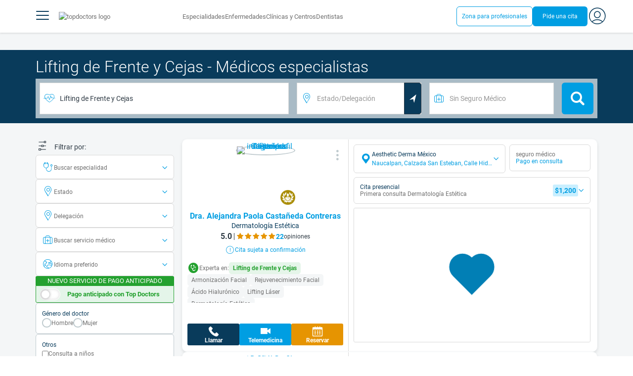

--- FILE ---
content_type: text/html;charset=utf-8
request_url: https://www.topdoctors.mx/lifting-de-frente-y-cejas/
body_size: 131328
content:
<!DOCTYPE html><html  lang="es-MX" dir="ltr"><head><meta charset="utf-8"><meta name="viewport" content="width=device-width, initial-scale=1.0, maximum-scale=1.0, user-scalable=no"><title>Los mejores especialistas en Lifting de Frente y Cejas | Top Doctors | Top Doctors</title><link rel="preconnect" href="https://consent.cookiebot.com"><link rel="preconnect" href="https://www.googletagmanager.com"><style>html{box-sizing:border-box}body,html{font-family:inherit;font-size:16px;touch-action:pan-y}body,button,html,input,select,textarea{font-family:Roboto,sans-serif}*,:after,:before{box-sizing:inherit}body{color:var(--td-greyDarker);line-height:1.5;margin:0;scrollbar-color:var(--td-light) var(--td-grey)}body,dd,figure,h1,h2,h3,h4,h5,hr,html,iframe,li,ol,p,pre,textarea,ul{margin:0;padding:0}body::-webkit-scrollbar{width:11px}body::-webkit-scrollbar-track{background:var(--td-grey)}body::-webkit-scrollbar-thumb{background-color:var(--td-light);border:3px solid var(--td-grey);border-radius:6px}.layout-main{background-color:var(--td-lighter)}hr{border:initial;border-color:initial;border-top:1px solid var(--td-burgerBg)!important;height:1px;margin:1.5rem 0}hr.is-light{border-top:1px solid var(--td-grey)!important}ol{padding-left:.75rem}ol li{list-style-position:outside;list-style-type:decimal;margin-left:.75rem}ul{list-style-type:none;margin-block-end:0;margin-block-start:0;margin-inline-end:0;margin-inline-start:0;padding-inline-start:0}button,input,select,textarea{font:inherit;margin:0}textarea{max-width:100%;min-width:100%;resize:vertical}a{color:var(--td-info);cursor:pointer;text-decoration:none}a:hover{color:var(--td-info-lighten-10)}p{font-size:.875rem}h1,h2,h3,h4,h5,h6,p{margin-block-end:0;margin-block-start:0}h1,h2,h3,h4,h5,h6{font-weight:var(--td-weight-regular)}strong{color:inherit;font-weight:700}small{font-size:.8rem}span:hover{background-color:transparent}.is-slide{overflow-x:auto}.overflow-hidden{overflow:hidden}.overflow-y-hidden{overflow-y:hidden}.overflow-x-hidden{overflow-x:hidden}.overflow-x-visible{overflow-x:visible}.is-truncated{display:inline-block}.is-ellipsis,.is-truncated{overflow:hidden;text-overflow:ellipsis;white-space:nowrap}.no-ellipsis{overflow:unset!important;text-overflow:unset!important;white-space:normal!important}.line-clamp-1{-webkit-line-clamp:1;line-clamp:1}.line-clamp-1,.line-clamp-2{display:-webkit-box;-webkit-box-orient:vertical;overflow:hidden}.line-clamp-2{-webkit-line-clamp:2;line-clamp:2}.line-clamp-3{-webkit-line-clamp:3;line-clamp:3}.line-clamp-3,.line-clamp-4{display:-webkit-box;-webkit-box-orient:vertical;overflow:hidden}.line-clamp-4{-webkit-line-clamp:4;line-clamp:4}.is-underlined{text-decoration:underline;text-underline-position:under}.is-uppercase{text-transform:uppercase}.has-text-centered{text-align:center}.has-text-left{text-align:left}.has-text-right{text-align:right}.has-text-justified{text-align:justify}.has-text-weight-light{font-weight:300!important}.has-text-weight-normal{font-weight:400!important}.has-text-weight-semibold{font-weight:600!important}.has-text-weight-bold{font-weight:700!important}.has-text-primary{color:var(--td-primary)!important}.has-text-info{color:var(--td-info)!important}.has-text-warning{color:var(--td-warning)!important}.has-text-white{color:var(--td-white)!important}.has-text-grey{color:var(--td-grey)!important}.has-text-grey-light{color:var(--td-greyLight)!important}.has-text-grey-normal{color:#859aa2;line-height:1.2rem}.has-text-grey-medium{color:var(--td-greyMedium)!important}.has-text-grey-dark{color:var(--td-greyDark)!important}.has-text-grey-darker{color:var(--td-greyDarker)!important}.has-text-green-light{color:var(--td-lightGreen)}.has-text-warning-alt{color:var(--td-warning-alt)!important}.has-text-success{color:var(--td-success)!important}.has-text-danger{color:var(--td-danger)!important}.has-text-blue-gradient{background:-webkit-linear-gradient(var(--td-primary),var(--td-info));-webkit-background-clip:text;background-clip:text;-webkit-text-fill-color:transparent}.white-space-normal{white-space:normal}.is-capitalize:first-letter{text-transform:uppercase}.is-capitalize-all{text-transform:capitalize}.text-with-icon{align-items:center;display:inline-flex;gap:.5rem}.word-break{word-break:break-word}.is-size-1{font-size:var(--td-size-1)!important}.is-size-2{font-size:var(--td-size-2)!important}.is-size-3{font-size:var(--td-size-3)!important}.is-size-4{font-size:var(--td-size-4)!important}.is-size-5{font-size:var(--td-size-5)!important}.is-size-6{font-size:var(--td-size-6)!important}.is-size-7{font-size:var(--td-size-7)!important}.is-size-8{font-size:var(--td-size-8)!important}.is-size-9{font-size:var(--td-size-9)!important}.is-size-10{font-size:var(--td-size-10)!important}.is-size-base{font-size:var(--td-font-base)}@media screen and (max-width:768px){.is-size-1-mobile{font-size:var(--td-size-1)!important}.is-size-2-mobile{font-size:var(--td-size-2)!important}.is-size-3-mobile{font-size:var(--td-size-3)!important}.is-size-4-mobile{font-size:var(--td-size-4)!important}.is-size-5-mobile{font-size:var(--td-size-5)!important}.is-size-6-mobile{font-size:var(--td-size-6)!important}.is-size-7-mobile{font-size:var(--td-size-7)!important}.is-size-8-mobile{font-size:var(--td-size-8)!important}.is-size-9-mobile{font-size:var(--td-size-9)!important}.is-size-10-mobile{font-size:var(--td-size-10)!important}}@media print,screen and (min-width:769px){.is-size-1-tablet{font-size:var(--td-size-1)!important}.is-size-2-tablet{font-size:var(--td-size-2)!important}.is-size-3-tablet{font-size:var(--td-size-3)!important}.is-size-4-tablet{font-size:var(--td-size-4)!important}.is-size-5-tablet{font-size:var(--td-size-5)!important}.is-size-6-tablet{font-size:var(--td-size-6)!important}.is-size-7-tablet{font-size:var(--td-size-7)!important}.is-size-8-tablet{font-size:var(--td-size-8)!important}.is-size-9-tablet{font-size:var(--td-size-9)!important}.is-size-10-tablet{font-size:var(--td-size-10)!important}}@media screen and (max-width:1023px){.is-size-1-touch{font-size:var(--td-size-1)!important;line-height:4.7rem}.is-size-2-touch{font-size:var(--td-size-2)!important;line-height:3.3rem}.is-size-3-touch{font-size:var(--td-size-3)!important;line-height:2.8rem}.is-size-4-touch{font-size:var(--td-size-4)!important;line-height:2.2rem}.is-size-5-touch{font-size:var(--td-size-5)!important;line-height:1.875rem}.is-size-6-touch{font-size:var(--td-size-6)!important;line-height:1.5rem}.is-size-7-touch{font-size:var(--td-size-7)!important;line-height:1.4rem}.is-size-8-touch{font-size:var(--td-size-8)!important;line-height:1.25rem}.is-size-9-touch{font-size:var(--td-size-9)!important;line-height:1.09rem}.is-size-10-touch{font-size:var(--td-size-10)!important;line-height:.94rem}}@media screen and (min-width:1024px){.is-size-1-desktop{font-size:var(--td-size-1)!important}.is-size-2-desktop{font-size:var(--td-size-2)!important}.is-size-3-desktop{font-size:var(--td-size-3)!important}.is-size-4-desktop{font-size:var(--td-size-4)!important}.is-size-5-desktop{font-size:var(--td-size-5)!important}.is-size-6-desktop{font-size:var(--td-size-6)!important}.is-size-7-desktop{font-size:var(--td-size-7)!important}.is-size-8-desktop{font-size:var(--td-size-8)!important}.is-size-9-desktop{font-size:var(--td-size-9)!important}.is-size-10-desktop{font-size:var(--td-size-10)!important}}@media screen and (min-width:1216px){.is-size-1-widescreen{font-size:var(--td-size-1)!important}.is-size-2-widescreen{font-size:var(--td-size-2)!important}.is-size-3-widescreen{font-size:var(--td-size-3)!important}.is-size-4-widescreen{font-size:var(--td-size-4)!important}.is-size-5-widescreen{font-size:var(--td-size-5)!important}.is-size-6-widescreen{font-size:var(--td-size-6)!important}.is-size-7-widescreen{font-size:var(--td-size-7)!important}.is-size-8-widescreen{font-size:var(--td-size-8)!important}.is-size-9-widescreen{font-size:var(--td-size-9)!important}.is-size-10-widescreen{font-size:var(--td-size-10)!important}}@media screen and (min-width:1408px){.is-size-1-fullhd{font-size:var(--td-size-1)!important}.is-size-2-fullhd{font-size:var(--td-size-2)!important}.is-size-3-fullhd{font-size:var(--td-size-3)!important}.is-size-4-fullhd{font-size:var(--td-size-4)!important}.is-size-5-fullhd{font-size:var(--td-size-5)!important}.is-size-6-fullhd{font-size:var(--td-size-6)!important}.is-size-7-fullhd{font-size:var(--td-size-7)!important}.is-size-8-fullhd{font-size:var(--td-size-8)!important}.is-size-9-fullhd{font-size:var(--td-size-9)!important}.is-size-10-fullhd{font-size:var(--td-size-10)!important}}.is-large{font-size:var(--td-font-large)}.is-relative{position:relative}@media screen and (max-width:768px){.is-hidden-mobile,.is-hidden-tablet,.is-hidden-touch{display:none}}.is-hidden{display:none}.is-block{display:block}.is-rounded{border-radius:50%}.is-radius-small{border-radius:4px}.is-radius-medium{border-radius:6px}.has-cursor-pointer{cursor:pointer}.is-fullheight{height:100%}.is-fullwidth{width:100%}.is-clickable{cursor:pointer;pointer-events:auto!important}.is-absolute{position:absolute}@font-face{font-display:swap;font-family:Roboto;font-style:normal;font-weight:300;src:url(/fonts/Roboto-Light.woff2) format("woff2")}@font-face{font-display:swap;font-family:Roboto;font-style:normal;font-weight:500;src:url(/fonts/Roboto-Regular.woff2) format("woff2")}@font-face{font-display:swap;font-family:Roboto;font-style:normal;font-weight:700;src:url(/fonts/Roboto-Bold.woff2) format("woff2")}@font-face{font-display:block;font-family:td-font-icons;font-style:normal;font-weight:400;src:url(/fonts/icomoon.woff2) format("woff2")}[class*=" td-icon-"],[class^=td-icon-]{font-family:td-font-icons!important;speak:none;font-display:"swap";font-style:normal;font-variant:normal;font-weight:400;line-height:1;text-transform:none;-webkit-font-smoothing:antialiased;-moz-osx-font-smoothing:grayscale}.td-icon-xxxsmall{font-size:.8rem!important}.td-icon-xxsmall{font-size:1rem!important}.td-icon-xsmall{font-size:1.5rem!important}.td-icon-small{font-size:2rem!important}.td-icon-medium{font-size:2.5rem!important}.td-icon-big{font-size:3rem!important}.td-icon-bigger{font-size:4rem!important}.td-icon-xl{font-size:5rem!important}.td-icon-xxl{font-size:6rem!important}.td-icon-stack-container{display:inline-block;height:2em;line-height:2em;position:relative;vertical-align:middle;width:2em}.td-icon-stack{height:100%;left:0;position:absolute;text-align:center;width:100%}.td-icon-inverse{color:#fff}.td-icon-filled-add:before{content:""}.td-icon-filled-add-user:before{content:""}.td-icon-filled-alphabet:before{content:""}.td-icon-filled-apple:before{content:""}.td-icon-filled-apple-bubble:before{content:""}.td-icon-filled-calendar:before{content:""}.td-icon-filled-arrow-left:before{content:""}.td-icon-filled-arrow-right:before{content:""}.td-icon-filled-article:before{content:""}.td-icon-filled-asistant:before{content:""}.td-icon-filled-assistencial:before{content:""}.td-icon-filled-asterisk:before{content:""}.td-icon-filled-avatar:before{content:""}.td-icon-filled-blood:before{content:""}.td-icon-filled-burger:before{content:""}.td-icon-filled-cardio:before{content:""}.td-icon-filled-caret-down:before{content:""}.td-icon-filled-caret-left:before{content:""}.td-icon-filled-caret-left-bubble:before{content:""}.td-icon-filled-caret-right:before{content:""}.td-icon-filled-caret-right-bubble:before{content:""}.td-icon-filled-caret-up:before{content:""}.td-icon-filled-caret-up-bubble:before{content:""}.td-icon-filled-cart:before{content:""}.td-icon-filled-check:before{content:""}.td-icon-filled-check-bubble:before{content:""}.td-icon-filled-chevron-down:before{content:""}.td-icon-filled-chevron-down-bubble:before{content:""}.td-icon-filled-chevron-left-bold:before{content:""}.td-icon-filled-chevron-left-bubble:before{content:""}.td-icon-filled-chevron-right-bold:before{content:""}.td-icon-filled-chevron-right-bubble:before{content:""}.td-icon-filled-chevron-up:before{content:""}.td-icon-filled-chevron-up-bubble:before{content:""}.td-icon-filled-chrome:before{content:""}.td-icon-filled-chrome-bubble:before{content:""}.td-icon-filled-circle-pharmacy:before{content:""}.td-icon-filled-clock:before{content:""}.td-icon-filled-close:before{content:""}.td-icon-filled-coins:before{content:""}.td-icon-filled-copiar:before{content:""}.td-icon-filled-cv:before{content:""}.td-icon-filled-data:before{content:""}.td-icon-filled-dialogue:before{content:""}.td-icon-filled-dictionary:before{content:""}.td-icon-filled-doctor:before{content:""}.td-icon-filled-doctor-avatar:before{content:""}.td-icon-filled-down-bubble:before{content:""}.td-icon-filled-download:before{content:""}.td-icon-filled-downloads:before{content:""}.td-icon-filled-expert:before{content:""}.td-icon-filled-expert-bubble:before{content:""}.td-icon-filled-explorer:before{content:""}.td-icon-filled-explorer-bubble:before{content:""}.td-icon-filled-facebook:before{content:""}.td-icon-filled-facebook-bubble:before{content:""}.td-icon-filled-favourite:before{content:""}.td-icon-filled-firefox:before{content:""}.td-icon-filled-firefox-bubble:before{content:""}.td-icon-filled-fullcircle:before{content:""}.td-icon-filled-funnel:before{content:""}.td-icon-filled-gallery:before{content:""}.td-icon-filled-geolocation:before{content:""}.td-icon-filled-googleplay:before{content:""}.td-icon-filled-googleplay-bubble:before{content:""}.td-icon-filled-hide:before{content:""}.td-icon-filled-home:before{content:""}.td-icon-filled-info:before{content:""}.td-icon-filled-info-bubble:before{content:""}.td-icon-filled-instagram:before{content:""}.td-icon-filled-instagram-bubble:before{content:""}.td-icon-filled-insurance:before{content:""}.td-icon-filled-insurance-saudi:before{content:""}.td-icon-filled-key:before{content:""}.td-icon-filled-left-quotes:before{content:""}.td-icon-filled-less:before{content:""}.td-icon-filled-linkedin:before{content:""}.td-icon-filled-linkedin-bubble:before{content:""}.td-icon-filled-location:before{content:""}.td-icon-filled-location-full:before{content:""}.td-icon-filled-lock:before{content:""}.td-icon-filled-mail:before{content:""}.td-icon-filled-mail-bubble:before{content:""}.td-icon-filled-menu:before{content:""}.td-icon-filled-microphone:before{content:""}.td-icon-filled-offer:before{content:""}.td-icon-filled-open-pharmacy:before{content:""}.td-icon-filled-opera:before{content:""}.td-icon-filled-opera-bubble:before{content:""}.td-icon-filled-patient:before{content:""}.td-icon-filled-patients:before{content:""}.td-icon-filled-pharmacy:before{content:""}.td-icon-filled--pharmacy:before{content:""}.td-icon-filled-pharmacy24:before{content:""}.td-icon-filled-photo:before{content:""}.td-icon-filled-pinterest:before{content:""}.td-icon-filled-pinterest-bubble:before{content:""}.td-icon-filled-question:before{content:""}.td-icon-filled-question-bubble:before{content:""}.td-icon-filled-right-quotes:before{content:""}.td-icon-filled-riyal-saudi:before{content:""}.td-icon-filled-safari:before{content:""}.td-icon-filled-safari-bubble:before{content:""}.td-icon-filled-search:before{content:""}.td-icon-filled-search-bubble:before{content:""}.td-icon-filled-share:before{content:""}.td-icon-filled-shop:before{content:""}.td-icon-filled-show:before{content:""}.td-icon-filled-skin:before{content:""}.td-icon-filled-sport:before{content:""}.td-icon-filled-star-empty:before{content:""}.td-icon-filled-star-full:before{content:""}.td-icon-filled-star-middle:before{content:""}.td-icon-filled-teaching:before{content:""}.td-icon-filled-telemedicine:before{content:""}.td-icon-filled-telephone:before{content:""}.td-icon-filled-telephone-bubble:before{content:""}.td-icon-filled-tooth:before{content:""}.td-icon-filled-topdoctors:before{content:""}.td-icon-filled-alert:before{content:""}.td-icon-filled-treatment:before{content:""}.td-icon-filled-upload:before{content:""}.td-icon-filled-video:before{content:""}.td-icon-filled-vimeo:before{content:""}.td-icon-filled-vimeo-bubble:before{content:""}.td-icon-filled-country:before{content:""}.td-icon-filled-whatsapp:before{content:""}.td-icon-filled-whatsapp-bubble:before{content:""}.td-icon-filled-youtube:before{content:""}.td-icon-filled-youtube-bubble:before{content:""}.td-icon-outline-add-user:before{content:""}.td-icon-outline-alert:before{content:""}.td-icon-outline-alphabet:before{content:""}.td-icon-outline-appoinment:before{content:""}.td-icon-outline-appointment-ended:before{content:""}.td-icon-outline-appointment-type:before{content:""}.td-icon-outline-article:before{content:""}.td-icon-outline-assitencial:before{content:""}.td-icon-outline-attach:before{content:""}.td-icon-outline-avatar:before{content:""}.td-icon-outline-award:before{content:""}.td-icon-outline-billing:before{content:""}.td-icon-outline-billing-screen:before{content:""}.td-icon-outline-billing-time:before{content:""}.td-icon-outline-blog:before{content:""}.td-icon-outline-building:before{content:""}.td-icon-outline-bus:before{content:""}.td-icon-outline-calendar:before{content:""}.td-icon-outline-calendar-blank:before{content:""}.td-icon-outline-calendar-blank-multi:before{content:""}.td-icon-outline-calendar-check:before{content:""}.td-icon-outline-calendar-hour:before{content:""}.td-icon-outline-calendar-month:before{content:""}.td-icon-outline-calendar-week:before{content:""}.td-icon-outline-calendar-year:before{content:""}.td-icon-outline-call:before{content:""}.td-icon-outline-cancel:before{content:""}.td-icon-outline-car:before{content:""}.td-icon-outline-cardio:before{content:""}.td-icon-outline-cart:before{content:""}.td-icon-outline-center:before{content:""}.td-icon-outline-certificates:before{content:""}.td-icon-outline-check:before{content:""}.td-icon-outline-city:before{content:""}.td-icon-outline-clock:before{content:""}.td-icon-outline-cloud:before{content:""}.td-icon-outline-comment:before{content:""}.td-icon-outline-communication:before{content:""}.td-icon-outline-conference:before{content:""}.td-icon-outline-configuration:before{content:""}.td-icon-outline-connection:before{content:""}.td-icon-outline-country:before{content:""}.td-icon-outline-cv:before{content:""}.td-icon-outline-data:before{content:""}.td-icon-outline-delivery:before{content:""}.td-icon-outline-dentist:before{content:""}.td-icon-outline-dialogue:before{content:""}.td-icon-outline-dialogue-alert:before{content:""}.td-icon-outline-dictionary:before{content:""}.td-icon-outline-doctor:before{content:""}.td-icon-outline-doctor-file:before{content:""}.td-icon-outline-doctor-id:before{content:""}.td-icon-outline-document:before{content:""}.td-icon-outline-dollar:before{content:""}.td-icon-outline-download:before{content:""}.td-icon-outline-edit:before{content:""}.td-icon-outline-euro:before{content:""}.td-icon-outline-event:before{content:""}.td-icon-outline-external-link:before{content:""}.td-icon-outline-favourites:before{content:""}.td-icon-outline-female:before{content:""}.td-icon-outline-filters:before{content:""}.td-icon-outline-finger-print:before{content:""}.td-icon-outline-flag:before{content:""}.td-icon-outline-funnel:before{content:""}.td-icon-outline-gender:before{content:""}.td-icon-outline-geolocation:before{content:""}.td-icon-outline-go-back:before{content:""}.td-icon-outline-help:before{content:""}.td-icon-outline-history:before{content:""}.td-icon-outline-home:before{content:""}.td-icon-outline-illness:before{content:""}.td-icon-outline-image:before{content:""}.td-icon-outline-insurance:before{content:""}.td-icon-outline-insurance-saudi:before{content:""}.td-icon-outline-key:before{content:""}.td-icon-outline-kid:before{content:""}.td-icon-outline-laboratory:before{content:""}.td-icon-outline-like:before{content:""}.td-icon-outline-list:before{content:""}.td-icon-outline-location:before{content:""}.td-icon-outline-lock:before{content:""}.td-icon-outline-logout:before{content:""}.td-icon-outline-mail:before{content:""}.td-icon-outline-male:before{content:""}.td-icon-outline-man:before{content:""}.td-icon-outline-map:before{content:""}.td-icon-outline-marketing:before{content:""}.td-icon-outline-messaging:before{content:""}.td-icon-outline-more:before{content:""}.td-icon-outline-next:before{content:""}.td-icon-outline-nopay:before{content:""}.td-icon-outline-notification:before{content:""}.td-icon-outline-offer:before{content:""}.td-icon-outline-organize:before{content:""}.td-icon-outline-patient:before{content:""}.td-icon-outline-patients:before{content:""}.td-icon-outline-payment:before{content:""}.td-icon-outline-pending:before{content:""}.td-icon-outline-pharmacy:before{content:""}.td-icon-outline-photo:before{content:""}.td-icon-outline-plan:before{content:""}.td-icon-outline-pound:before{content:""}.td-icon-outline-print:before{content:""}.td-icon-outline-private-companies:before{content:""}.td-icon-outline-coins:before{content:""}.td-icon-outline-coins-slash:before{content:""}.td-icon-outline-profile:before{content:""}.td-icon-outline-prohibited:before{content:""}.td-icon-outline-public-organitzation:before{content:""}.td-icon-outline-question:before{content:""}.td-icon-outline-rating:before{content:""}.td-icon-outline-ratings-management:before{content:""}.td-icon-outline-refresh:before{content:""}.td-icon-outline-reset:before{content:""}.td-icon-outline-riyal-saudi:before{content:""}.td-icon-outline-search:before{content:""}.td-icon-outline-security:before{content:""}.td-icon-outline-share:before{content:""}.td-icon-outline-shop:before{content:""}.td-icon-outline-smartphone:before{content:""}.td-icon-outline-sound:before{content:""}.td-icon-outline-specialty:before{content:""}.td-icon-outline-state:before{content:""}.td-icon-outline-statics-02:before{content:""}.td-icon-outline-statics-03:before{content:""}.td-icon-outline-statistics-01:before{content:""}.td-icon-outline-stop:before{content:""}.td-icon-outline-structure:before{content:""}.td-icon-outline-switch:before{content:""}.td-icon-outline-symtptom:before{content:""}.td-icon-outline-tags:before{content:""}.td-icon-outline-target:before{content:""}.td-icon-outline-teaching:before{content:""}.td-icon-outline-telemedicine:before{content:""}.td-icon-outline-test:before{content:""}.td-icon-outline-topfarma:before{content:""}.td-icon-outline-treatment:before{content:""}.td-icon-outline-triangle-alert:before{content:""}.td-icon-outline-upload:before{content:""}.td-icon-outline-video:before{content:""}.td-icon-outline-videoconference:before{content:""}.td-icon-outline-waittingroom:before{content:""}.td-icon-outline-wearable:before{content:""}.td-icon-outline-woman:before{content:""}.td-icon-outline-zoom:before{content:""}.td-icon-outline-zoomout:before{content:""}.td-icon-staticpage-article:before{content:""}.td-icon-staticpage-dictionary:before{content:""}.td-icon-staticpage-doctor:before{content:""}.td-icon-staticpage-symptom:before{content:""}.td-icon-stepper-checked:before{content:""}.td-icon-stepper-confirmed:before{content:""}.td-icon-stepper-data:before{content:""}.td-icon-stepper-details:before{content:""}.td-icon-stepper-insurance:before{content:""}.td-icon-stepper-location:before{content:""}.td-icon-stepper-profile:before{content:""}.td-icon-stepper-search:before{content:""}.td-icon-stepper-specialty:before{content:""}.td-icon-filled-spotify-bubble:before{content:"";padding:0 2px}.td-icon-filled-twitter-bubble:before{content:"";transform:scale(.9)}.td-icon-filled-chevron-left:before{content:""}.td-icon-filled-chevron-right:before{content:""}.td-icon-filled-chevron-up:before{content:""}.td-icon-filled-chevron-down:before{content:""}.container{flex-grow:1;margin:0 auto;position:relative;width:100%}.container.is-fluid{max-width:none!important;padding-left:32px;padding-right:32px;width:100%}.container.is-max-tablet{max-width:705px}@media screen and (min-width:1024px){.container{max-width:960px}}@media screen and (max-width:1215px){.container.is-widescreen:not(.is-max-tablet):not(.is-max-desktop){max-width:1152px}}@media screen and (max-width:1407px){.container.is-fullhd:not(.is-max-tablet):not(.is-max-desktop):not(.is-max-widescreen){max-width:1344px}}@media screen and (min-width:1216px){.container:not(.is-max-tablet):not(.is-max-desktop){max-width:1152px}}@media screen and (min-width:1408px){.container:not(.is-max-tablet):not(.is-max-desktop):not(.is-max-widescreen){max-width:1344px}}@media screen and (max-width:767px){.container{max-width:100%!important;padding:0 var(--td-mobile-container-padding);width:100%!important}}@media screen and (min-width:928px){.container{max-width:864px!important}}@media screen and (min-width:1106px){.container{max-width:1042px!important}}@media screen and (min-width:1200px){.container{max-width:1136px!important}}button{-webkit-appearance:none;-moz-appearance:none;appearance:none;color:inherit;font-family:inherit;font-size:1.25rem;font-size:1em;line-height:normal;margin:0;transition-duration:.3s;transition-property:background-color,border-color,color}button,button.no-btn{background:none;border:none;cursor:pointer;padding:0}button.no-btn{-webkit-appearance:none;outline:none}button.no-btn:active,button.no-btn:focus{outline:none}.button{align-items:center;border:1px solid;border-radius:6px;cursor:pointer;display:block;display:inline-flex;flex-wrap:nowrap;font-size:1rem;gap:.5rem;height:2.5rem;justify-content:center;line-height:1.5;padding:5px 20px;transition:.3s;white-space:nowrap}.button.no-border{border:none}.button.is-large{height:3.75rem}.button.is-rounded{border-radius:9999px}.button.has-chevron-right{position:relative}.button.has-chevron-right:after{content:"";font-display:"swap";font-family:td-font-icons;font-size:.7rem;position:relative}.button.has-chevron-right:hover:not(.is-info){border:1px solid transparent!important}.button.has-chevron-left,.button.has-chevron-right:not(.is-info){border:1px solid transparent}.button.has-chevron-left{position:relative}.button.has-chevron-left:before{content:"";font-display:"swap";font-family:td-font-icons;font-size:.7rem;position:relative}.button.has-chevron-left:hover:not(.is-info){border:1px solid transparent!important}.button.has-chevron-left:not(.is-info){border:1px solid transparent}.button.is-xsmall{font-size:.8rem;height:25px}.button.is-small{border-radius:3px}.button.is-black{background-color:var(--td-black);color:var(--td-white)}.button.has-background-white:hover{background-color:var(--td-paperLight)}.button.is-primary{background-color:var(--td-primary);color:var(--td-white)}.button.is-warning{background-color:var(--td-warning);color:var(--td-white)}.button.is-info{background-color:var(--td-info);border:none;color:var(--td-white)}.button.is-info:hover{background-color:var(--td-primaryLight)}.button.is-danger{background-color:var(--td-danger);border:none;color:var(--td-white)}.button.is-danger:hover{background-color:var(--td-dangerDark)}.button.is-info[disabled]{background-color:var(--td-primaryDisabled)}.button.is-gradient-blue-turquoise{background:linear-gradient(to right,var(--td-info) 0,#31d3de 100%);border:none;color:#fff;font-size:.75rem;transition:none}.button.is-gradient-blue-turquoise:hover{background:var(--td-primaryLight)}.button.is-gradient-blue-turquoise[disabled]{background:var(--td-primaryDisabled)}.button.is-primary{color:#fff}.button.is-primary-light{background-color:var(--td-primaryLight);border-color:transparent;color:#fff}.button.is-primary-light:hover{background-color:var(--td-primaryRegular)}.button.is-primary-light[disabled]{background-color:var(--td-primaryDisabled)}.button.is-success{background-color:var(--td-success);color:#fff}.button.is-success:hover{background-color:var(--td-darkGreen)}.button.is-outlined{border:1px solid}.button.is-outlined.is-info{border-color:var(--td-info)}.button.is-outlined.is-awards{border-color:var(--td-awardGold);color:var(--td-awardGold)!important}.button.is-outlined:not(:hover){background-color:#fff!important;color:var(--td-info)}.button.is-outlined.is-info:hover{background-color:#fff;border-color:var(--td-primaryLight);border:1px solid var(--td-primaryLight);color:var(--td-primaryLight)}.button.is-outlined.is-awards:hover{color:var(--td-white)!important}.button.is-outlined.is-info[disabled]{background-color:#fff;border-color:var(--td-primaryDisabled);color:var(--td-primaryDisabled)}.button.is-outlined.is-info:active,.button.is-outlined.is-info:focus{color:var(--td-info)!important}.button.is-note{border-color:var(--td-info);color:var(--td-info);height:auto;padding:.25rem 1rem}.button.is-note:hover{background:var(--td-info);color:#fff}.button.is-note:hover a{color:#fff}a.has-icon,button.has-icon{display:inline-block!important;overflow:visible;padding:20px}.dropdown .dropdown-trigger .button{color:var(--td-greyDark)}@media screen and (max-width:768px){.button.fix-height{height:100%!important;white-space:inherit}}@media screen and (min-width:1441px){.button.is-large{font-size:1.3rem}}.button.is-loading{filter:grayscale(.7);pointer-events:none;position:relative}.button.is-loading:after{animation:spin .8s linear infinite;border:2px solid var(--td-grey);border-radius:50%;border-top-color:var(--td-primary);content:"";height:1rem;width:1rem}@keyframes spin{0%{transform:rotate(0)}to{transform:rotate(1turn)}}.main-title{line-height:50px}.main-title-1{color:var(--td-primary);font-size:2.625rem;font-weight:700}@media screen and (max-width:768px){.main-title-1{font-size:1.75rem}}.main-title-2{color:var(--td-primary);font-size:2.25rem;font-weight:700;line-height:1.5}@media screen and (max-width:768px){.main-title-2{font-size:1.5rem}}.main-title-3{color:var(--td-primary);font-size:1.75rem;font-weight:300}.main-title-4{font-size:1.5rem}.main-title-4,.main-title-5{color:var(--td-primary);font-weight:400}.main-title-5{font-size:1.25rem}.paragraph-title{color:var(--td-primary);font-size:1.25rem;font-weight:700}.paragraph-title-small{color:var(--td-primary);font-size:1rem;font-weight:700}.paragraph-big{color:var(--td-greyDarker);font-size:1.125rem;font-weight:300}.paragraph-normal{font-size:.875rem}.paragraph-normal,.paragraph-small{color:var(--td-greyDarker);font-weight:400}.paragraph-small{font-size:.75rem}@media(min-width:0px)and (max-width:768px){.main-title-3{font-size:1.25rem;line-height:1}}@media(min-width:0px)and (max-width:575px){.title{font-size:1.75rem}}.title{font-weight:700;line-height:1.125}.title.is-1{font-size:3rem}.title.is-2{font-size:2.5rem}.title.is-3{font-size:2rem}.title.is-4{font-size:1.5rem}.title.is-5{font-size:1.25rem}.title.is-6{font-size:1rem}.profile-title-1{color:var(--td-primary)}.profile-title-1,.profile-title-2{font-size:1rem;font-weight:700;margin-bottom:10px}.profile-title-2{color:var(--td-greyDarker)}.profile-title-3{color:var(--td-primary);font-size:1rem;margin-bottom:10px;width:100%}img{height:auto;max-width:100%}.img-cover{-o-object-fit:cover;object-fit:cover}.img-contain{-o-object-fit:contain;object-fit:contain}.img-position-bottom{-o-object-position:bottom;object-position:bottom}.card{background-color:var(--td-white);border-radius:8px;box-shadow:0 3px 6px #0000001a;color:var(--td-greyDarker);overflow:hidden;padding:.75rem}a:has(.card) .card:hover{outline:1px solid var(--td-info)}.card--big{border-radius:12px}.box{background-color:var(--td-white);border-radius:6px;box-shadow:none}.alert-box{background-color:var(--td-paperOrange);border:1px solid var(--td-warning);border-radius:3px;padding:.25rem .5rem}.alert-box--icon{align-items:center;display:flex;gap:.5rem}.alert-box--icon i{color:var(--td-warning)}.rounded-box{border-radius:50px;padding:.25rem .5rem}.rounded-box,.warning-light-box{background-color:var(--td-lighter)}.warning-light-box{color:var(--td-primary);padding:1.5rem}.warning-light-box--icon{align-items:center;display:flex;gap:.5rem;justify-content:center}.warning-light-box--icon i{color:var(--td-primary)}.control{box-sizing:border-box;clear:both;font-size:var(--td-font-base);position:relative;text-align:inherit}.control.has-icons-left{align-items:center;display:flex;flex-direction:row;width:100%}.control .input{width:100%}.control.has-icons-left i{align-items:center;display:flex;justify-content:center;left:0;position:absolute;width:2.5rem}.control .input{font-size:var(--td-size-8)}.control.has-icons-left .icon{height:100%;width:40px}.control.has-icons-left .input{padding-left:2.5rem}.control.has-addons .button:first-child,.control.has-addons .input:first-child,.control.has-addons .select select:first-child,.control.has-addons .select:first-child,.control.has-addons .textarea:first-child{border-radius:var(--td-radius) 0 0 var(--td-radius)}.control.has-addons .button.is-expanded,.control.has-addons .input.is-expanded,.control.has-addons .is-expanded.textarea,.control.has-addons .select.is-expanded{border-radius:inherit}.control.has-addons .button,.control.has-addons .input,.control.has-addons .select,.control.has-addons .textarea{border-radius:0}.control.has-addons .button:last-child,.control.has-addons .input:last-child,.control.has-addons .select:last-child,.control.has-addons .textarea:last-child{border-radius:var(--td-radius)}.input,input{background-color:var(--td-white);font-size:.9rem!important}.input.is-active,.input.is-focused,.input:active,.input:focus,.is-focused,.textarea.is-active,.textarea.is-focused,.textarea:active,.textarea:focus{box-shadow:0 0 0 .125em #009bde40!important;outline:1px solid var(--td-info)!important}.input,input{border:1px solid var(--td-greyLight);color:var(--td-greyDarker)}.input--box{height:48px;padding:12px}.input::-moz-placeholder,input::-moz-placeholder{color:var(--td-greyMedium-darken-10)!important;opacity:1}.input::placeholder,input::placeholder{color:var(--td-greyMedium-darken-10)!important;opacity:1}.input:hover,input:focus,textarea:focus{border-color:var(--td-info);outline:none}@supports (-webkit-touch-callout:none){input{font-size:16px!important}}:root{--spacing-1:10px;--spacing-2:20px;--spacing-3:30px;--spacing-4:40px;--spacing-5:50px;--spacing-6:60px;--spacing-7:70px}.ma-auto,.my-auto{margin:auto!important}.pa-0{padding:0!important}.ma-0{margin:0!important}.mx-auto{margin-left:auto!important;margin-right:auto!important}.mt-auto{margin-top:auto!important}.mb-auto{margin-bottom:auto!important}.ml-auto{margin-left:auto!important}.mr-auto{margin-right:auto!important}.mt-0{margin-top:0!important}.pt-0{padding-top:0!important}.mr-0{margin-right:0!important}.pr-0{padding-right:0!important}.mb-0{margin-bottom:0!important}.pb-0{padding-bottom:0!important}.ml-0{margin-left:0!important}.pl-0{padding-left:0!important}.mt-1{margin-top:var(--spacing-1)!important}.mb-1{margin-bottom:var(--spacing-1)!important}.ml-1{margin-left:var(--spacing-1)!important}.mr-1{margin-right:var(--spacing-1)!important}.ma-1{margin:var(--spacing-1)!important}.pt-1{padding-top:var(--spacing-1)!important}.pb-1{padding-bottom:var(--spacing-1)!important}.pl-1{padding-left:var(--spacing-1)!important}.pr-1{padding-right:var(--spacing-1)!important}.pa-1{padding:var(--spacing-1)!important}.mt-2{margin-top:var(--spacing-2)!important}.mb-2{margin-bottom:var(--spacing-2)!important}.ml-2{margin-left:var(--spacing-2)!important}.mr-2{margin-right:var(--spacing-2)!important}.ma-2{margin:var(--spacing-2)!important}.pt-2{padding-top:var(--spacing-2)!important}.pb-2{padding-bottom:var(--spacing-2)!important}.pl-2{padding-left:var(--spacing-2)!important}.pr-2{padding-right:var(--spacing-2)!important}.pa-2{padding:var(--spacing-2)!important}.mt-3{margin-top:var(--spacing-3)!important}.mb-3{margin-bottom:var(--spacing-3)!important}.ml-3{margin-left:var(--spacing-3)!important}.mr-3{margin-right:var(--spacing-3)!important}.ma-3{margin:var(--spacing-3)!important}.pt-3{padding-top:var(--spacing-3)!important}.pb-3{padding-bottom:var(--spacing-3)!important}.pl-3{padding-left:var(--spacing-3)!important}.pr-3{padding-right:var(--spacing-3)!important}.pa-3{padding:var(--spacing-3)!important}.mt-4{margin-top:var(--spacing-4)!important}.mb-4{margin-bottom:var(--spacing-4)!important}.ml-4{margin-left:var(--spacing-4)!important}.mr-4{margin-right:var(--spacing-4)!important}.ma-4{margin:var(--spacing-4)!important}.pt-4{padding-top:var(--spacing-4)!important}.pb-4{padding-bottom:var(--spacing-4)!important}.pl-4{padding-left:var(--spacing-4)!important}.pr-4{padding-right:var(--spacing-4)!important}.pa-4{padding:var(--spacing-4)!important}.mt-5{margin-top:var(--spacing-5)!important}.mb-5{margin-bottom:var(--spacing-5)!important}.ml-5{margin-left:var(--spacing-5)!important}.mr-5{margin-right:var(--spacing-5)!important}.ma-5{margin:var(--spacing-5)!important}.pt-5{padding-top:var(--spacing-5)!important}.pb-5{padding-bottom:var(--spacing-5)!important}.pl-5{padding-left:var(--spacing-5)!important}.pr-5{padding-right:var(--spacing-5)!important}.pa-5{padding:var(--spacing-5)!important}.mt-6{margin-top:var(--spacing-6)!important}.mb-6{margin-bottom:var(--spacing-6)!important}.ml-6{margin-left:var(--spacing-6)!important}.mr-6{margin-right:var(--spacing-6)!important}.ma-6{margin:var(--spacing-6)!important}.pt-6{padding-top:var(--spacing-6)!important}.pb-6{padding-bottom:var(--spacing-6)!important}.pl-6{padding-left:var(--spacing-6)!important}.pr-6{padding-right:var(--spacing-6)!important}.pa-6{padding:var(--spacing-6)!important}.mt-7{margin-top:var(--spacing-7)!important}.mb-7{margin-bottom:var(--spacing-7)!important}.ml-7{margin-left:var(--spacing-7)!important}.mr-7{margin-right:var(--spacing-7)!important}.ma-7{margin:var(--spacing-7)!important}.pt-7{padding-top:var(--spacing-7)!important}.pb-7{padding-bottom:var(--spacing-7)!important}.pl-7{padding-left:var(--spacing-7)!important}.pr-7{padding-right:var(--spacing-7)!important}.pa-7{padding:var(--spacing-7)!important}.px-1{padding-left:var(--spacing-1)!important;padding-right:var(--spacing-1)!important}.px-2{padding-left:var(--spacing-2)!important;padding-right:var(--spacing-2)!important}.px-3{padding-left:var(--spacing-3)!important;padding-right:var(--spacing-3)!important}.px-4{padding-left:var(--spacing-4)!important;padding-right:var(--spacing-4)!important}.px-5{padding-left:var(--spacing-5)!important;padding-right:var(--spacing-5)!important}.px-6{padding-left:var(--spacing-6)!important;padding-right:var(--spacing-6)!important}.px-7{padding-left:var(--spacing-7)!important;padding-right:var(--spacing-7)!important}.py-1{padding-bottom:var(--spacing-1)!important;padding-top:var(--spacing-1)!important}.py-2{padding-bottom:var(--spacing-2)!important;padding-top:var(--spacing-2)!important}.py-3{padding-bottom:var(--spacing-3)!important;padding-top:var(--spacing-3)!important}.py-4{padding-bottom:var(--spacing-4)!important;padding-top:var(--spacing-4)!important}.py-5{padding-bottom:var(--spacing-5)!important;padding-top:var(--spacing-5)!important}.py-6{padding-bottom:var(--spacing-6)!important;padding-top:var(--spacing-6)!important}.py-7{padding-bottom:var(--spacing-7)!important;padding-top:var(--spacing-7)!important}.my-0{margin-bottom:0!important;margin-top:0!important}.my-1{margin-bottom:var(--spacing-1)!important;margin-top:var(--spacing-1)!important}.mx-2{margin-left:var(--spacing-2)!important;margin-right:var(--spacing-2)!important}.my-2{margin-bottom:var(--spacing-2)!important;margin-top:var(--spacing-2)!important}.mx-3{margin-left:var(--spacing-3)!important;margin-right:var(--spacing-3)!important}.my-3{margin-bottom:var(--spacing-3)!important;margin-top:var(--spacing-3)!important}.mx-4{margin-left:var(--spacing-4)!important;margin-right:var(--spacing-4)!important}.my-4{margin-bottom:var(--spacing-4)!important;margin-top:var(--spacing-4)!important}.mx-5{margin-left:var(--spacing-5)!important;margin-right:var(--spacing-5)!important}.my-5{margin-bottom:var(--spacing-5)!important;margin-top:var(--spacing-5)!important}.mx-6{margin-left:var(--spacing-6)!important;margin-right:var(--spacing-6)!important}.my-6{margin-bottom:var(--spacing-6)!important;margin-top:var(--spacing-6)!important}.mx-7{margin-left:var(--spacing-7)!important;margin-right:var(--spacing-7)!important}.my-7{margin-bottom:var(--spacing-7)!important;margin-top:var(--spacing-7)!important}.flex,.is-flex{display:flex!important}@media screen and (min-width:928px){.is-flex-desktop{display:flex}}.flex-1{flex:1}.flex-center{align-items:center;display:flex;justify-content:center}.flex-row{display:flex;flex-direction:row}.flex-column{display:flex;flex-direction:column}.flex-space-between,.is-justify-content-space-between{display:flex;justify-content:space-between}.flex-align-end{align-items:flex-end;display:flex}.flex-align-center{align-items:center;display:flex}.flex-align-start{align-items:flex-start;display:flex}.flex-justify-center{display:flex;justify-content:center}.flex-justify-end{display:flex;justify-content:flex-end}.flex-justify-between{display:flex;justify-content:space-between}.flex-justify-start{display:flex;justify-content:flex-start}.flex-wrap,.is-flex-wrap-wrap{display:flex;flex-wrap:wrap}.flex-nowrap,.is-flex-wrap-nowrap{display:flex;flex-wrap:nowrap}.gap-quarter,.has-gap{gap:.25rem}.gap-half{gap:.5rem}.gap-three-quarters{gap:.75rem}.gap-1{gap:1rem}.gap-2{gap:2rem}.flex-align-self-start{align-self:flex-start}.flex-align-self-center{align-self:center}.flex-align-self-end{align-self:flex-end}.is-flex-grow-1{flex-grow:1}.is-align-self-flex-end{align-self:flex-end}.align-content-center{align-content:center}.is-align-items-center{align-items:center}.has-background-paper-light{background-color:var(--td-paperLight)}.bg-info{background-color:#dfedee}.has-background-light{background-color:#e3eced}.has-background-lighter{background-color:var(--td-lighter)}.has-background-white{background-color:var(--td-white)}.has-background-white-ter{background-color:var(--td-paperLight)!important}.has-background-grey-light{background-color:var(--td-greyLight)}.has-background-primary{background-color:var(--td-primary)!important}.has-background-primary-blue{background-color:#0f3a5b!important}.has-background-info{background-color:var(--td-info)}.has-background-light-blue{background-color:var(--td-lightBlue)}.bg-primary-gradient-right{background:linear-gradient(90deg,#004d9d 0,#309ad7)!important}.bg-blue-light-gradient{background-image:linear-gradient(135deg,#c9eaef,#def0ff 25%,#cde1f8,#dcf2f8 75%,#e0eff9)}.bg-golden-gradient{background:linear-gradient(to right,var(--td-awardGoldLight) 0,#ac8e32 100%)}.is-light,.is-warning{color:var(--td-white)!important}.has-round-borders{border-radius:3px}.has-round-borders-more{border-radius:10px}.has-round-borders-top{border-radius:3px 3px 0 0}.has-border-y-info{border-bottom:1px solid var(--td-info);border-top:1px solid var(--td-info)}.has-border-grey{border-top:1px solid var(--td-grey)}.has-border-light{border:1px solid var(--td-light)}.has-border-left-light{border-left:1px solid rgba(0,0,0,.2);height:100%}.has-border-right-light{border-right:1px solid rgba(0,0,0,.2)}.has-border-right-info{border-right:1px solid var(--td-info)}.has-border-left-info{border-left:1px solid var(--td-info)}.has-nice-shadow{border:1px solid var(--td-paperLight);box-shadow:0 3px 6px #0000001a;transition:all .3s cubic-bezier(.25,.8,.25,1)}.has-nice-shadow:hover{border:1px solid var(--td-info)}.nicer-shadow{box-shadow:0 1px 3px #0000001f,0 1px 2px #0000003d!important}.nicer-shadow:hover{box-shadow:0 3px 6px #00000029,0 3px 6px #0000003b!important}.outer-shadow-down{box-shadow:0 3px 6px #0000001a}.outer-shadow-down-blur{box-shadow:0 3px 10px #0003}.no-shadow{box-shadow:none!important}@media screen and (-ms-high-contrast:active),screen and (-ms-high-contrast:none){.has-nice-shadow{border:1px solid var(--td-paperLight)}.has-nice-shadow:hover{border:1px solid var(--td-info);box-shadow:0 1px 3px #0000001f,0 1px 2px #0000003d}}.fade-enter-active,.fade-leave-active{transition:opacity .33s ease-in-out}.fade-enter,.fade-leave-to{opacity:0}.slide-y-enter-active,.slide-y-leave-active{opacity:1;transition:opacity .4s,transform .4s}.slide-y-enter{opacity:0;transform:translateY(25%)}.slide-y-leave-to{opacity:0;transform:translateY(-25%)}.slide-y-reverse-enter-active,.slide-y-reverse-leave-active{opacity:1;transition:opacity .4s,transform .4s}.slide-y-reverse-enter{opacity:0;transform:translateY(-25%)}.slide-y-reverse-leave-to{opacity:0;transform:translateY(25%)}.slide-x-enter-active,.slide-x-leave-active{opacity:1;transition:opacity .4s ease-in,transform .4s ease-in}.slide-x-enter-active.fast-fade,.slide-x-leave-active.fast-fade{transition:opacity .2s ease-in,transform .4s ease-in}.slide-x-reverse-enter-active,.slide-x-reverse-leave-active{opacity:1;transition:opacity .4s ease-out,transform .4s ease-out}.slide-x-reverse-enter-active.fast-fade,.slide-x-reverse-leave-active.fast-fade{transition:opacity .2s ease-out,transform .4s ease-out}.slide-x-enter{opacity:0;transform:translate(25%)}.slide-x-leave-to,.slide-x-reverse-enter{opacity:0;transform:translate(-25%)}.slide-x-reverse-leave-to{opacity:0;transform:translate(25%)}.transition-appear-wrapper{overflow:hidden;position:relative}.appear-left-enter-active,.appear-left-leave-active,.appear-left-move{overflow:hidden;transition:transform .3s ease-in-out}.appear-left-enter-from,.appear-left-leave-to{opacity:0;transform:translate(100%)}.appear-left-leave-active{position:absolute;transform:translate(-100%)}.appear-right-enter-active,.appear-right-leave-active,.appear-right-move{overflow:hidden;transition:transform .3s ease-in-out}.appear-right-enter-from,.appear-right-leave-to{position:absolute;transform:translate(-100%)}.appear-right-leave-active{opacity:0;transform:translate(100%)}.dropdown-enter-active,.dropdown-leave-active{transform-origin:top;transition:all .2s ease}.dropdown-enter-from,.dropdown-leave-to{opacity:0;transform:scaleY(.95) translateY(-4px)}.dropdown-enter-to,.dropdown-leave-from{opacity:1;transform:scaleY(1) translateY(0)}.has-line-height-one{line-height:1}.has-line-height-normal{line-height:normal}.has-line-height-sm{line-height:1.35}.has-line-height-md{line-height:1.5}.has-line-height-lg{line-height:2}.has-line-height-inherit{line-height:inherit}.has-line-height-0{line-height:0}.has-z-index-1{z-index:var(--td-z-index-1)}:root{--td-primary:#093b5b;--td-info:#009ee2;--td-infoLight:#e6f6fd;--td-info-disabled:#007fb5;--td-success:#24a12f;--td-successLight:#e5f5e9;--td-warning:#e69401;--td-danger:#ff5865;--td-dangerDark:#e6424f;--td-dangerLight:#ffeaec;--td-warning-alt:#f4a400;--td-orange-light:#e6b355;--td-warning-lighten-10:#fead1c;--td-primaryLight:#007fb5;--td-primaryRegular:#006089;--td-primaryDisabled:#8abbd0;--td-black:#000;--td-white:#fff;--td-paperLight:#f8fafb;--td-paperOrange:#fef7ea;--td-lighter:#f4f6f7;--td-light:#e9ebef;--td-grey:#bfcace;--td-greyLight:#d9d9d9;--td-greyMedium:#b1b1b1;--td-greyDark:#6f6f6f;--td-greyDarker:#2d3943;--td-lightGreen:#7ebf32;--td-darkGreen:#208d29;--td-lightBlue:#d9eff1;--td-transparentWhite:#ffffffa4;--td-burgerBg:#7d90b3;--td-burgerSecondary:#b7c4db;--td-awardGoldLight:#eaca69;--td-awardGold:#c6a749;--td-awardGoldDark:#735f22;--td-blueLight:#e5f5fc;--td-blueExtraLight:#ebf9ff;--td-primary-lighten-10:#0e5989;--td-info-lighten-10:#16b9ff;--td-info-darken-10:#007aaf;--td-info-lighten-20:#49c8ff;--td-info-lighten-30:#7cd8ff;--td-info-lighten-45:#c9efff;--td-info-lighten-50:#e2f6ff;--td-lightGreen-lighten-40:#e0f2cb;--td-lightGreen-lighten-50:#f8fcf4;--td-greyMedium-darken-10:#989898;--td-greyLight-darken-10:silver;--td-font-base:16px;--td-font-small:.75rem;--td-font-medium:1.25rem;--td-font-large:1.5rem;--td-weight-light:300;--td-weight-regular:400;--td-weight-medium:500;--td-weight-semibold:--td-weight-medium;--td-weight-bold:700;--td-line-height-one:1;--td-line-height-normal:1.5;--td-line-height-sm:1.35;--td-line-height-md:1.8;--td-line-height-lg:2;--td-line-height-inherit:inherit;--td-line-height-0:0;--td-line-height-title:50px;--td-line-height-standard:1.1;--td-mobile:0px;--td-mobile-small:375px;--td-mobile-medium:480px;--td-mobile-large:575px;--td-tablet:768px;--td-desktop:928px;--td-widescreen:1106px;--td-fullhd:1200px;--td-z-index-9999:9999;--td-z-index-600:600;--td-z-index-500:500;--td-z-index-400:400;--td-z-index-300:300;--td-z-index-200:200;--td-z-index-100:100;--td-z-index-99:99;--td-z-index-90:90;--td-z-index-10:10;--td-z-index-5:5;--td-z-index-2:2;--td-z-index-1:1;--td-z-index-0:0;--td-z-index-neg:-1;--td-radius:3px;--td-radius-small:4px;--td-radius-5:5px;--td-radius-medium:6px;--td-radius-alternative:10px;--td-radius-rounded:9999px;--td-base-size:1rem;--td-size-1:3.75rem;--td-size-2:2.625rem;--td-size-3:2.25rem;--td-size-4:1.75rem;--td-size-5:1.5rem;--td-size-6:1.25rem;--td-size-7:1.125rem;--td-size-8:var(--td-base-size);--td-size-9:.875rem;--td-size-10:.75rem;--td-mobile-container-padding:16px}</style><style>.burger-menu-enter-active[data-v-95091ba2]{overflow:hidden;transition:max-height .4s ease-out,opacity .3s ease-out}.burger-menu-leave-active[data-v-95091ba2]{overflow:hidden;transition:max-height .4s ease-in,opacity .3s ease-in}.burger-menu-enter-from[data-v-95091ba2]{height:0;max-height:0;opacity:0}.burger-menu-enter-to[data-v-95091ba2],.burger-menu-leave-from[data-v-95091ba2]{height:100dvh;max-height:2000px;opacity:1}.burger-menu-leave-to[data-v-95091ba2]{max-height:0;opacity:0}a[data-v-95091ba2]{color:inherit}.header[data-v-95091ba2]{background-color:#fff;box-shadow:0 2px 3px #0a0a0a1a;height:66px;position:relative;z-index:100}.header .header-container[data-v-95091ba2]{margin:auto;max-width:1175px}.header__bar[data-v-95091ba2]{align-items:center;display:flex;flex-direction:row;flex-wrap:nowrap;gap:1rem;height:100%}@media screen and (max-width:992px){.header__bar[data-v-95091ba2]{gap:0;justify-content:space-between}}.bt-menu[data-v-95091ba2]{background:transparent;display:block;height:66px;margin:0;min-width:66px;position:relative;width:66px}.bt-menu.is-active[data-v-95091ba2]{background:var(--td-primary)}.bt-menu.is-active span[data-v-95091ba2]{opacity:0}.bt-menu.is-active[data-v-95091ba2]:after,.bt-menu.is-active[data-v-95091ba2]:before{backface-visibility:hidden;border-top:2px solid #fff;top:31px;transition:.3s}.bt-menu.is-active[data-v-95091ba2]:before{transform:rotate(45deg)}.bt-menu.is-active[data-v-95091ba2]:after{transform:rotate(-45deg)}.bt-menu[data-v-95091ba2]:after,.bt-menu[data-v-95091ba2]:before{content:""}.bt-menu span[data-v-95091ba2],.bt-menu[data-v-95091ba2]:after,.bt-menu[data-v-95091ba2]:before{backface-visibility:hidden;border-radius:2px;border-top:2px solid var(--td-primary);left:20px;position:absolute;right:20px;transition:.2s}.bt-menu[data-v-95091ba2]:before{top:22px}.bt-menu span[data-v-95091ba2]{top:30px}.bt-menu[data-v-95091ba2]:after{top:38px}.header-logo[data-v-95091ba2]{display:flex;height:auto;width:250px}.header-logo img[data-v-95091ba2]{aspect-ratio:auto;height:auto;width:100%}.navbar-menu[data-v-95091ba2]{align-items:center;display:flex;gap:1.75rem;justify-content:space-between}@media screen and (min-width:1024px){.navbar-menu[data-v-95091ba2]{flex-grow:1;flex-shrink:0}}.navbar-menu__item[data-v-95091ba2]{color:var(--td-greyDark);font-size:.8rem}.navbar-menu__item--underlined[data-v-95091ba2]{align-items:center;display:flex;height:40px}.navbar-menu__item--underlined[data-v-95091ba2]:hover{border-bottom:3px solid var(--td-info)}.navbar-menu__item[data-v-95091ba2]:hover{color:var(--td-info)}.navbar-menu__item.is-logged-user[data-v-95091ba2]{align-items:center;background:var(--td-lighter);border:1px solid var(--td-light);border-radius:50%;display:flex;height:40px;justify-content:space-evenly;text-transform:uppercase;width:40px}.navbar-menu .navbar-start[data-v-95091ba2]{gap:2rem}.navbar-menu .navbar-end[data-v-95091ba2],.navbar-menu .navbar-start[data-v-95091ba2]{align-items:center;display:flex;justify-content:center;margin:0}.navbar-menu .navbar-end[data-v-95091ba2]{gap:1rem}.header-login[data-v-95091ba2]{position:relative}@media screen and (max-width:768px){.header-login[data-v-95091ba2]{padding:0 1rem}}.header-login .logged-wrapper[data-v-95091ba2]{background-color:#fff;bottom:-120px;left:-150px;opacity:0;position:absolute;transition:opacity .4s ease-in-out}.header-login.active .logged-wrapper[data-v-95091ba2]{opacity:1}</style><style>.terms-color[data-v-cfdefd0f]{color:var(--td-primaryDisabled)!important}.pl-trust[data-v-cfdefd0f]{padding-left:.9rem}@media screen and (max-width:768px){.pl-trust[data-v-cfdefd0f]{padding-left:1rem}}.short-ml[data-v-cfdefd0f]{margin-left:.9rem}@media screen and (max-width:768px){.short-ml[data-v-cfdefd0f]{margin-left:-.5rem}}.long-ml[data-v-cfdefd0f]{margin-left:.938rem}@media screen and (max-width:768px){.long-ml[data-v-cfdefd0f]{margin-left:-.5px}}.ml-trustpilot[data-v-cfdefd0f]{margin-left:-1rem}.google-mybusiness[data-v-cfdefd0f]{align-items:flex-end;display:flex;gap:.5rem;padding-left:1rem}.google-mybusiness-text[data-v-cfdefd0f]{font-family:Helvetica,Arial,sans-serif;font-size:18px!important;letter-spacing:.02rem;margin-right:.2rem;text-decoration:underline}.footer-results[data-v-cfdefd0f]{position:relative}.footer-results .newsletter[data-v-cfdefd0f]{padding:15px;position:relative}.footer_links[data-v-cfdefd0f]{display:grid;font-size:12px;gap:20px;grid-template-columns:repeat(4,1fr);padding-top:15px}.footer_links p[data-v-cfdefd0f]{color:var(--td-burgerBg)}.footer_links a[data-v-cfdefd0f]{color:var(--td-white)}.footer_links a[data-v-cfdefd0f]:hover{color:var(--td-info);text-decoration:none}.footer_links ul[data-v-cfdefd0f]{list-style:none;padding:0}.footer_links li[data-v-cfdefd0f]:not(:first-of-type){font-size:12px;padding:.3rem 0}.footer_links li[data-v-cfdefd0f]:not(:first-of-type):after{color:var(--td-info);content:""!important;display:inline-block;font-display:"swap";font-family:td-font-icons;font-size:.7rem;margin-right:-1.3rem;padding-left:.25rem;width:1.3rem}@media screen and (min-width:768px){.footer_links li[data-v-cfdefd0f]:not(.language-list){display:flex;max-width:250px}.footer_links li:not(.language-list) a[data-v-cfdefd0f]{overflow:hidden;text-overflow:ellipsis;white-space:nowrap}}.text-title[data-v-cfdefd0f]{color:var(--td-burgerBg);display:block}.social[data-v-cfdefd0f]{display:grid;gap:20px;padding:20px}@media screen and (min-width:928px){.social[data-v-cfdefd0f]{align-items:start;grid-template-columns:repeat(4,1fr);padding:0}}.social .is-auto[data-v-cfdefd0f]{height:auto;width:auto}.social .title[data-v-cfdefd0f]{font-size:.9rem;font-weight:700}.social a[data-v-cfdefd0f],.social p[data-v-cfdefd0f]{color:var(--td-white);font-size:.7rem}.social .sprite[data-v-cfdefd0f]{display:inline-block;height:30px;vertical-align:middle;width:30px}.social .social-buttons[data-v-cfdefd0f]{display:flex;gap:.5rem}.social .social-buttons .icon[data-v-cfdefd0f]{font-size:2rem}.social .info-link a .icon[data-v-cfdefd0f]{margin-right:.5rem}.social .social-buttons .icon .i[data-v-cfdefd0f]{color:var(--td-white)}.social .info-link[data-v-cfdefd0f]:not(:last-of-type){margin-bottom:.5rem}.dir[data-v-cfdefd0f]{background-color:var(--td-black);text-align:center}@media only screen and (max-width:768px){.social-reverse[data-v-cfdefd0f]{display:flex;flex-direction:column-reverse}}@media only screen and (min-width:928px){.info-link[data-v-cfdefd0f]:first-of-type,.social-buttons[data-v-cfdefd0f]{padding-top:.5rem}}@media only screen and (max-width:928px){section.footer-results .columns.tablet-block[data-v-cfdefd0f]{display:block!important}}</style><style>.lang-list[data-v-9d09e2dd]:not(:last-of-type):after{content:"|";margin-left:.5rem}.is-lang[data-v-9d09e2dd]{font-size:.75rem}</style><style>a[data-v-ab0602fc]{color:var(--td-white);font-size:.75rem}</style><style>.breadcrumbs[data-v-b12084b4]{height:35px;width:100%}.search-box-wrapper[data-v-b12084b4]{background-color:var(--td-primary);padding:10px 0!important}.search-box-wrapper.v-sticky[data-v-b12084b4]{height:auto!important;z-index:var(--td-z-index-100)}@media screen and (min-width:928px){[data-v-b12084b4] .search-box-wrapper.v-sticky .title-search-wrapper{display:none}.search-box-wrapper[data-v-b12084b4]{background-image:var(--f5dffd78)}}.search-results-wrapper[data-v-b12084b4]{min-height:100vh;padding-bottom:2rem;padding-top:2rem}@media screen and (min-width:928px){.search-results-wrapper[data-v-b12084b4]{display:grid;gap:1rem;grid-template-areas:"filters list" "specbanner specbanner" "specialtyseo specialtyseo" "seo seo";grid-template-columns:280px 3fr}}.search-results__list[data-v-b12084b4]{grid-area:list}[data-v-b12084b4] .search-results__filters{grid-area:filters}.search-results__seo[data-v-b12084b4]{display:flex;flex-wrap:wrap;gap:.5rem;grid-area:seo;justify-content:center}@media screen and (min-width:928px){.search-results__seo[data-v-b12084b4]{justify-content:space-between}}.search-results__seo .button[data-v-b12084b4]{width:100%}@media screen and (min-width:928px){.search-results__seo .button[data-v-b12084b4]{width:auto}}.search-results--specbanner[data-v-b12084b4]{grid-area:specbanner}.search-results--specialtyseo[data-v-b12084b4]{grid-area:specialtyseo}.search-box-mobile[data-v-b12084b4]{align-items:center;display:flex;gap:10px}.search-box-mobile__filters[data-v-b12084b4]{background-color:#e1e9ed;border-radius:var(--td-radius-5);color:var(--td-primary);display:grid;flex:44px 0 0;height:44px;place-items:center}.search-box-mobile__input[data-v-b12084b4]{align-items:center;background-color:var(--td-white);border-radius:var(--td-radius-5);box-shadow:0 3px 6px #00000014,0 3px 6px #00000024;color:var(--td-greyDark);display:grid;flex:1;gap:.5rem;grid-template-columns:1fr 37px;height:2.75rem;padding:.2rem}.mobile-input-placeholder[data-v-b12084b4]{font-size:var(--td-size-9);margin-left:.5rem}[data-v-b12084b4] .modal-content__body{padding:0}.mobile-input-button-search[data-v-b12084b4]{background-color:var(--td-info);border-radius:var(--td-radius-5);color:var(--td-white);display:grid;height:37px;place-items:center;width:37px}.cards-list[data-v-b12084b4]{display:flex;flex-direction:column;gap:10px}.ribbon-clinic-search[data-v-b12084b4]{left:3px;position:relative;width:50px}@media screen and (min-width:928px){.ribbon-clinic-search[data-v-b12084b4]{left:7px}}@media screen and (min-width:928px){.center-card__doctor-search[data-v-b12084b4]{height:430px}}[data-v-b12084b4] .banner{background-color:var(--td-white);border-radius:var(--td-radius-alternative);overflow:hidden;padding:.75rem}[data-v-b12084b4] .cards-list__item--banner:has(.is-sticky){position:sticky;top:110px;z-index:var(--td-z-index-10)}[data-v-b12084b4] .cards-list__item--banner.has-map-open:has(.is-sticky){top:0}.map-content[data-v-b12084b4]{display:grid;gap:.5rem;grid-template-columns:1.5fr 1fr;height:100vh!important;overflow-y:hidden}.card-with-map[data-v-b12084b4]{overflow-y:scroll;padding:10px}</style><style>.title-search[data-v-946acbbb]{color:var(--td-white);font-size:var(--td-size-7);font-weight:700}@media screen and (min-width:928px){.title-search[data-v-946acbbb]{font-size:2rem;font-weight:lighter}}</style><style>.selected-card[data-v-57d78bd9]{border-radius:10px;box-shadow:0 0 13px 0 var(--td-primary)}.doctor__container[data-v-57d78bd9]{background-color:var(--td-white);display:grid;grid-auto-columns:2fr 1fr;grid-template:"info booking booking" "expert booking booking" "action booking booking";grid-template-rows:2fr 1fr auto;height:430px;width:100%}.doctor__container-collapsed[data-v-57d78bd9]{grid-template:"info info" "expert expert" "booking booking" "action action";grid-template-rows:156px 36px 75px 83px;height:375px}@media(max-width:928px){.doctor__container-collapsed[data-v-57d78bd9]{grid-template-rows:auto;height:100%}}.doctor__container-collapsed--map[data-v-57d78bd9]{grid-template-rows:auto;height:400px!important}.doctor__info[data-v-57d78bd9]{grid-area:info;padding:.75rem}.doctor__expert[data-v-57d78bd9]{align-self:flex-start;display:flex;flex-direction:column;grid-area:expert;max-width:100%}@media screen and (min-width:928px){.doctor__expert[data-v-57d78bd9]{height:100px;overflow:hidden;position:relative}}@media screen and (min-width:928px){.doctor__expert--collapsed[data-v-57d78bd9]{height:76px}}.doctor__expert[data-v-57d78bd9]:after{background:var(--td-white);bottom:0;content:"";height:18px;left:0;pointer-events:none;position:absolute;right:0}@media screen and (min-width:928px){.doctor__expert[data-v-57d78bd9]:after{display:block}}@media screen and (max-width:927px){.doctor__expert[data-v-57d78bd9]:after{display:none}}.doctor__expert--collapsed[data-v-57d78bd9]:after{height:24px}.doctor__booking[data-v-57d78bd9]{grid-area:booking}.doctor__booking--desktop[data-v-57d78bd9]{border-left:1px solid var(--td-greyLight)}.doctor__action[data-v-57d78bd9]{grid-area:action;padding-bottom:.75rem;padding-top:0}.height-mobile-input[data-v-57d78bd9]{height:55px}.fixed-items[data-v-57d78bd9]{display:flex;right:0;top:10px;width:100%}.fixed-items .has-z-index-1[data-v-57d78bd9]{z-index:1}.fixed-items .button[data-v-57d78bd9]{box-shadow:none}.fixed-items-desktop[data-v-57d78bd9]{justify-content:space-between!important;z-index:1}.three-dots[data-v-57d78bd9]{width:50px}.buttons-opts[data-v-57d78bd9]{top:0}.booking__container--card[data-v-57d78bd9]{display:grid;gap:3px;grid-template-areas:"appointment" "office" "isapre" "product" "schedule" "info";height:100%;margin-bottom:10px;width:100%}@media screen and (min-width:700px){.booking__container--card[data-v-57d78bd9]{gap:.5rem;grid-template-rows:auto auto 1fr!important;grid-template:"office office isapre" "product product product" "schedule schedule schedule" "info info info";grid-template-columns:34% 28% 34%;height:100%;margin-bottom:0;overflow:hidden}}[data-v-57d78bd9] .specialization-mobile .overflow-mobile{align-items:center;display:flex;overflow-x:auto;padding-bottom:5px;padding-top:0}@media screen and (min-width:928px){[data-v-57d78bd9] .specialization-mobile .overflow-mobile{padding-bottom:0}}[data-v-57d78bd9] .specialization-mobile .overflow-mobile span{white-space:nowrap}[data-v-57d78bd9] .specialization-mobile .overflow-mobile .skills-title span{margin-right:.25rem}[data-v-57d78bd9] ::-webkit-scrollbar{height:6px;width:6px}[data-v-57d78bd9] ::-webkit-scrollbar-track{background:var(--td-light);border-radius:10px}[data-v-57d78bd9] ::-webkit-scrollbar-thumb{background:var(--td-greyMedium);border-radius:10px}[data-v-57d78bd9] ::-webkit-scrollbar-thumb:hover{background:var(--td-greyDark)}[data-v-57d78bd9] .reference__container__message{max-width:70%}.ribbon[data-v-57d78bd9]{min-height:46px;position:absolute;z-index:1}.ribbon .ribbon-container[data-v-57d78bd9]{left:0;min-height:46px;min-width:46px;position:absolute;top:0}.ribbon .ribbon-main[data-v-57d78bd9]{border-top-left-radius:4px;min-height:46px;min-width:46px;overflow:hidden;position:relative}.ribbon .ribbon-main[data-v-57d78bd9]:after{border-color:var(--td-info) transparent transparent transparent;border-style:solid;border-width:46px 46px 0 0;content:"";display:inline-block;height:0;left:0;position:absolute;top:0;width:0}.ribbon .ribbon-main .logo[data-v-57d78bd9]{color:#fff;display:inline-block;left:2px;position:absolute;top:2px;z-index:2}[data-v-57d78bd9] .box{align-items:center;background-color:var(--td-lighter);display:flex;flex-direction:column;height:100%;justify-content:center;width:100%}.box[data-v-57d78bd9]>:first-child{max-width:70%}[data-v-57d78bd9] .box>:first-child{align-items:center;color:var(--td-primary);display:flex;gap:.5rem;justify-content:center}.referenced-content[data-v-57d78bd9]{align-items:center;background-color:var(--td-lighter);border:1px solid var(--td-grey);border-radius:var(--td-radius-5);display:flex;flex-direction:column;gap:.5rem}.referenced-text[data-v-57d78bd9]{flex:1;-moz-text-align-last:center;text-align-last:center}.referenced-button[data-v-57d78bd9]{align-items:center;display:flex;flex-shrink:0}.referenced-button .button[data-v-57d78bd9]{white-space:nowrap}</style><style>.tabs[data-v-1999b4fc]{margin-bottom:0!important}.tabs ul[data-v-1999b4fc]{align-items:center;cursor:pointer;display:flex;flex-grow:1;flex-shrink:0;justify-content:flex-start}.tabs ul li[data-v-1999b4fc]{background:var(--td-primary);border-radius:4px 4px 0 0;margin-right:3px}.tabs ul li>a[data-v-1999b4fc]{color:var(--td-white);transition-duration:1s;transition-property:background-color,border-color,color}.tabs ul li.is-active[data-v-1999b4fc]{background:#ffffffa6}.tabs ul li.is-active>a[data-v-1999b4fc]{color:var(--td-primary)}.search-tab[data-v-1999b4fc]{padding:10px}.search-wrapper[data-v-1999b4fc]{background:#ffffffa6;display:grid;grid-template-columns:1fr 4rem;padding:.5rem}[data-v-1999b4fc] .search-container{align-content:stretch;display:grid;gap:1rem;height:100%}.search-container[data-v-1999b4fc]:not(.telemedicine){grid-template-columns:2fr 1fr 1fr auto}.search-container.telemedicine[data-v-1999b4fc]{grid-template-columns:2fr auto}.button[data-v-1999b4fc]{color:var(--td-white);height:4rem}.mini-variant[data-v-1999b4fc]{border-top-left-radius:0;border-top-right-radius:0;overflow:visible;position:relative}.mini-variant .search-tab__title[data-v-1999b4fc]{display:none}.mini-variant .tabs[data-v-1999b4fc]{height:50px}.mini-variant .tabs li[data-v-1999b4fc]{display:block;height:100%;width:100%}.mini-variant .search-tab[data-v-1999b4fc]{display:grid;height:100%;place-items:center;width:100%}.mini-variant .tabs li .icon[data-v-1999b4fc]{margin:0 auto}.mini-variant .search-container[data-v-1999b4fc],.mini-variant .search-wrapper[data-v-1999b4fc]{background:none;display:grid;gap:10px;grid-template-columns:1fr!important;position:relative}.mini-variant .tab-telemedicine[data-v-1999b4fc]{display:none!important}.mini-variant[data-v-1999b4fc] .results__container{display:grid;grid-template-columns:1fr!important;height:auto}.mini-variant[data-v-1999b4fc] .button--geo{border-radius:0 var(--td-radius-5) var(--td-radius-5) 0;height:100%;position:absolute;right:0;top:0;width:35px}.mini-variant[data-v-1999b4fc] .button--geo:hover{background-color:var(--td-primary)!important}.mini-variant[data-v-1999b4fc] .button[type=submit]{height:50px!important}</style><style>.input[data-v-3a3ac1cd]{border-radius:0;height:3rem}.button--geo[data-v-3a3ac1cd]{background-color:var(--td-info);height:45px;padding:0;right:0;width:100%}.button--geo__title[data-v-3a3ac1cd]{color:var(--td-white)}@media screen and (min-width:928px){.input[data-v-3a3ac1cd]{height:4rem}.button--geo[data-v-3a3ac1cd]{background-color:var(--td-primary);border-radius:0 var(--td-radius-5) var(--td-radius-5) 0;gap:10px;height:100%;position:absolute;right:0;top:0;width:35px}}.mini-variant .input[data-v-3a3ac1cd]{height:3.5rem}</style><style>.searcher-results-wrapper[data-v-5072d8d1]{position:absolute;width:100%;z-index:var(--td-z-index-90)}.searcher-results-wrapper.has-nice-shadow[data-v-5072d8d1]{border:none}.banner-info[data-v-5072d8d1]{border-radius:var(--td-radius);margin-top:2px;padding:5px 12px}.banner-info--text[data-v-5072d8d1]{font-size:var(--td-size-8)}@media(min-width:928px){[data-v-5072d8d1] .results__container{background-color:var(--td-white);display:grid;grid-template-columns:repeat(auto-fit,minmax(100px,1fr));height:auto;overflow:hidden}[data-v-5072d8d1] .results__container.col-display{display:flex;flex-direction:column}[data-v-5072d8d1] .results__container .result__items{border-right:1px solid var(--td-light);max-height:400px;overflow-y:auto}[data-v-5072d8d1] .results__container .card-content{padding:10px}[data-v-5072d8d1] .results__container .card-content p{font-size:.9rem}}.result__title[data-v-5072d8d1]{background-color:var(--td-primary);color:var(--td-white);font-size:var(--td-size-9);height:100%;padding:.75rem .5rem;position:relative;text-align:center}@media screen and (min-width:928px){.result__title[data-v-5072d8d1]{font-size:1rem;text-align:left}}.result__title i.is-left[data-v-5072d8d1]{left:0}.result__title i.is-right[data-v-5072d8d1]{right:0}.loading-box[data-v-5072d8d1]{display:grid;min-height:300px;place-items:center}</style><style>.filters-wrapper[data-v-649b475e]{display:flex;flex-direction:column;gap:10px}.provider-btn[data-v-649b475e]{background-color:var(--td-white);border:1px solid var(--td-greyLight);color:var(--td-info)!important;display:grid;grid-template-columns:1fr 1fr;min-height:42px;padding:2px}.switch-provider.is-active[data-v-649b475e]{background-color:var(--td-info)!important;border-radius:3px;color:var(--td-white)!important;cursor:not-allowed;opacity:1;pointer-events:none}.filters__others[data-v-649b475e]{background-color:var(--td-white);border:1px solid var(--td-grey);border-radius:var(--td-radius-medium);display:flex;flex-direction:column;gap:.5rem;padding:12px}[data-v-649b475e] .custom-select--selected{outline:1px solid var(--td-info)!important}[data-v-649b475e] .custom-select--selected .input,[data-v-649b475e] .custom-select--selected{background:var(--td-lighter)!important}</style><style>.no-gap[data-v-aa1f1ebd]{gap:0!important}.area-info__img[data-v-aa1f1ebd]{height:var(--v2ec3a592);width:var(--v2ec3a592)}@media(min-width:928px){.area-info__img[data-v-aa1f1ebd]{justify-self:center}}@media(max-width:768px){.area-info__img[data-v-aa1f1ebd]{height:100px;width:100px}}.area-info__img[data-v-aa1f1ebd] a{height:var(--v2ec3a592);width:var(--v2ec3a592)}@media(max-width:768px){.area-info__img[data-v-aa1f1ebd] a{height:100px;width:100px}}.ribbon-ellipsis[data-v-aa1f1ebd] .area-info__title{max-width:calc(100% - 30px)}.card-wrapper[data-v-aa1f1ebd]{gap:10px;position:relative}.card-wrapper[data-v-aa1f1ebd]>*{width:100%}.card-wrapper .box[data-v-aa1f1ebd]{min-height:300px}.card-wrapper.mobile[data-v-aa1f1ebd]{-moz-column-gap:0;column-gap:0;display:grid;grid-template-areas:"info" "chips" "input" "action";grid-template-rows:auto auto auto}.card-wrapper.mobile .area-divider[data-v-aa1f1ebd]{background-color:transparent}.card-wrapper.mobile .more-actions[data-v-aa1f1ebd]{right:-10px}.card-wrapper.desktop[data-v-aa1f1ebd]{-moz-column-gap:10px;column-gap:10px;display:grid;grid-template-areas:"info divider input" "info divider chips" "action divider desc";grid-template-columns:2fr 1px 3fr;grid-template-rows:auto auto auto;overflow:unset}.card-wrapper.desktop .more-actions[data-v-aa1f1ebd]{right:0}.card-wrapper.desktop .area-divider[data-v-aa1f1ebd]{background-color:var(--td-greyLight)}.ribbon-desktop[data-v-aa1f1ebd]{left:-15px;position:absolute;top:15px;width:auto!important;z-index:1}.ribbon-mobile[data-v-aa1f1ebd]{position:absolute;right:-11px;top:10px;transform:scaleX(-1);width:auto;width:50px;z-index:1}.card-wrapper.collapsed[data-v-aa1f1ebd]{display:grid;grid-template-areas:"info" "chips" "action";grid-template-rows:auto 1fr 52px}.card-wrapper.xcollapsed[data-v-aa1f1ebd]{display:grid;grid-template-areas:"info" "action";grid-template-rows:1fr}.card-wrapper.xcollapsed .area-img[data-v-aa1f1ebd] img{height:80px;width:80px}.card-wrapper.xcollapsed .area-info[data-v-aa1f1ebd]{align-items:flex-start}.area-info[data-v-aa1f1ebd]{align-items:start;display:grid;gap:10px;grid-area:info;grid-template-columns:100px 1fr;width:100%}@media(min-width:928px){.area-info[data-v-aa1f1ebd]{align-items:center;display:flex;flex-direction:column;gap:15px}}.x-collapsed .area-info[data-v-aa1f1ebd]{display:grid}.collapsed .area-info[data-v-aa1f1ebd],.x-collapsed .area-info[data-v-aa1f1ebd]{gap:10px;grid-template-columns:100px 1fr}.area-chips[data-v-aa1f1ebd]{align-self:flex-start;display:flex;flex-direction:column;gap:10px;grid-area:chips;overflow:hidden;width:100%}.area-input__insurance[data-v-aa1f1ebd]{grid-area:insurance}.area-input__office[data-v-aa1f1ebd]{grid-area:office}.area-input__product[data-v-aa1f1ebd]{grid-area:product}.area-desc[data-v-aa1f1ebd]{grid-area:desc}.area-desc[data-v-aa1f1ebd] .mouse-tooltip-container{align-items:flex-start;background-color:var(--td-white);border:1px solid var(--td-greyLight);border-radius:.25rem;display:flex;flex-direction:column;height:100%;justify-content:space-between;padding-bottom:.5rem;padding-left:var(--spacing-1)!important;padding-right:var(--spacing-1)!important;padding-top:.5rem}.area-action[data-v-aa1f1ebd]{align-items:end;grid-area:action;width:100%}.area-action[data-v-aa1f1ebd] button{max-height:55px}.area-inputs[data-v-aa1f1ebd]{display:grid;gap:10px;grid-area:input;grid-template-areas:"office" "insurance" "product"}@media(min-width:928px){.area-inputs[data-v-aa1f1ebd]{grid-template-areas:"office insurance";grid-template-columns:1fr .5fr;grid-template-rows:min-content}}@media(min-width:928px){.area-inputs.has-products[data-v-aa1f1ebd]{grid-template-areas:"office insurance" "product product";grid-template-rows:min-content min-content}}.area-divider[data-v-aa1f1ebd]{grid-area:divider;height:calc(100% + 20px);position:absolute;top:-10px}.area-divider.collapsed-divider[data-v-aa1f1ebd]{height:unset}.more-actions[data-v-aa1f1ebd]{display:flex;right:0;top:10px;width:100%}.medical-unit[data-v-aa1f1ebd]{height:330px!important}.x-collapsed[data-v-aa1f1ebd]{background:var(--td-lighter)}.selected-card[data-v-aa1f1ebd]{border-radius:10px;box-shadow:0 0 13px 0 var(--td-primary)}.provider-initials-box[data-v-aa1f1ebd]{align-items:center;align-self:center;background-color:var(--td-lighter);border:2px solid var(--td-grey);border-radius:var(--td-radius-5);color:var(--td-grey);display:flex;font-weight:700;justify-content:center;justify-self:center}.referenced-content[data-v-aa1f1ebd]{align-items:center;background-color:var(--td-lighter);display:flex;flex-direction:column;gap:1rem;justify-content:center}@media(max-width:928px){.referenced-content[data-v-aa1f1ebd]{border-bottom-color:var(--td-grey);border-bottom-style:solid;border-bottom-width:1px;border-left-color:var(--td-grey);border-left-style:solid;border-left-width:1px;border-radius:var(--td-radius-5);border-right-color:var(--td-grey);border-right-style:solid;border-right-width:1px;border-top-color:var(--td-grey);border-top-style:solid;border-top-width:1px;margin-bottom:0;margin-left:1rem;margin-right:1rem;margin-top:0}}.box[data-v-aa1f1ebd]{align-content:center;align-items:center;background-color:var(--td-lighter);display:flex;flex-direction:column;flex-wrap:nowrap;grid-column:1/-1;grid-row:1/-1;height:100%;justify-content:center;min-height:100%;min-width:100%;width:100%}@media(min-width:928px){.card-wrapper.desktop .box[data-v-aa1f1ebd]{grid-column:3/-1;grid-row:1/-1}}.referenced-text[data-v-aa1f1ebd]{flex:1;justify-items:center}@media(max-width:928px){.referenced-text[data-v-aa1f1ebd]{justify-items:center}}.referenced-button[data-v-aa1f1ebd]{align-items:center;display:flex;flex-shrink:0}.referenced-button .button[data-v-aa1f1ebd]{white-space:nowrap}</style><style>.pagination.is-small[data-v-ff744b06]{font-size:var(--td-font-small)}.pagination.is-medium[data-v-ff744b06]{font-size:var(--td-font-medium)}.pagination.is-large[data-v-ff744b06]{font-size:var(--td-font-large)}.pagination.is-rounded .pagination-next[data-v-ff744b06],.pagination.is-rounded .pagination-previous[data-v-ff744b06]{border-radius:var(--td-radius-rounded);padding-left:1em;padding-right:1em}.pagination.is-rounded .pagination-link[data-v-ff744b06]{border-radius:var(--td-radius-rounded)}.pagination[data-v-ff744b06],.pagination-list[data-v-ff744b06]{align-items:center;display:flex;gap:10px;justify-content:center;text-align:center}.pagination-ellipsis[data-v-ff744b06],.pagination-link[data-v-ff744b06],.pagination-next[data-v-ff744b06],.pagination-previous[data-v-ff744b06]{align-items:center;border-radius:.375em;color:var(--td-greyDarker);display:inline-flex;font-size:var(--td-base-size);height:2.5em;justify-content:center;line-height:1.5em;margin:0;min-width:2.5em;padding-left:.75em;padding-right:.75em;text-align:center;transition-duration:.3s;transition-property:background-color,border-color,box-shadow,color}.pagination-link[data-v-ff744b06]{background-color:var(--td-light);border-radius:var(--td-radius-medium)}.pagination-link.is-current[data-v-ff744b06]{background-color:var(--td-info);color:var(--td-white)}.pagination-link[data-v-ff744b06]:not(.is-current):hover{background-color:var(--td-greyLight)}.is-disabled[data-v-ff744b06]{border:none;color:var(--td-greyDark);cursor:not-allowed;opacity:.5}@media screen and (max-width:768px){.pagination-list li[data-v-ff744b06],.pagination-next[data-v-ff744b06],.pagination-previous[data-v-ff744b06]{flex-grow:1;flex-shrink:1}}@media print,screen and (min-width:769px){.pagination-list[data-v-ff744b06]{flex-grow:1;flex-shrink:1;justify-content:flex-start;order:1}.pagination-ellipsis[data-v-ff744b06],.pagination-link[data-v-ff744b06],.pagination-next[data-v-ff744b06],.pagination-previous[data-v-ff744b06]{margin-bottom:0;margin-top:0}.pagination-previous[data-v-ff744b06]{order:2}.pagination-next[data-v-ff744b06]{order:3}.pagination[data-v-ff744b06]{justify-content:space-between;margin-bottom:0;margin-top:0}.pagination.is-centered .pagination-previous[data-v-ff744b06]{order:1}.pagination.is-centered .pagination-list[data-v-ff744b06]{justify-content:center;order:2}.pagination.is-centered .pagination-next[data-v-ff744b06]{order:3}.pagination.is-right .pagination-previous[data-v-ff744b06]{order:1}.pagination.is-right .pagination-next[data-v-ff744b06]{order:2}.pagination.is-right .pagination-list[data-v-ff744b06]{justify-content:flex-end;order:3}}.is-current[data-v-ff744b06]{background:#009ee2;border-color:transparent;color:#fff}.three-dots[data-v-ff744b06]{min-width:var(--bulma-pagination-min-width)}.pagination-mobile a[data-v-ff744b06]{background-color:var(--td-white);border:1px solid var(--td-light);color:var(--td-info)}</style><style>.more-actions[data-v-13ed0a28]{height:10vh;position:absolute;width:100%}.more-actions-btn[data-v-13ed0a28]{padding-right:10px;position:absolute;right:0;top:10px}.dropdown-content[data-v-13ed0a28]{border-radius:var(--td-radius-small);position:absolute;right:15px;text-align:center;top:25px}@media screen and (min-width:928px){.dropdown-content[data-v-13ed0a28]{background-color:var(--td-white);padding:5px;width:10rem;z-index:var(--td-z-index-90)}}.dropdown-content a[data-v-13ed0a28],.dropdown-content button[data-v-13ed0a28]{border-radius:var(--td-radius);color:var(--td-info);display:inline-block;font-size:.85rem;padding:10px;width:100%}.dropdown-content a[data-v-13ed0a28]:hover,.dropdown-content button[data-v-13ed0a28]:hover{background-color:var(--td-info);color:var(--td-white)}</style><style>.specialist-title[data-v-8bccc058]{display:-webkit-box;-webkit-line-clamp:var(--line-clamp,2);line-clamp:var(--line-clamp,2);-webkit-box-orient:vertical;overflow:hidden;word-break:var(--word-break,"none")}.specialist-title.specialist-mobile[data-v-8bccc058]{padding-top:.25rem}.info-profile[data-v-8bccc058]{display:grid;gap:.5rem;grid-template-areas:"img detail";grid-template-columns:auto 1fr}.info-profile-desktop[data-v-8bccc058]{grid-template-areas:"img" "detail";grid-template-columns:auto;text-align:center}.info-profile-img[data-v-8bccc058]{grid-area:img}[data-v-8bccc058] .info-profile-img a{height:120px;width:120px}@media screen and (max-width:768px){[data-v-8bccc058] .info-profile-img a{height:97px;width:97px}}[data-v-8bccc058] .info-profile-img .provider-initials-box{height:120px;width:120px}@media screen and (max-width:768px){[data-v-8bccc058] .info-profile-img .provider-initials-box{height:97px;width:97px}}[data-v-8bccc058] .info-profile-img .img-nolink{height:97px;width:97px}[data-v-8bccc058] .info-profile-img .img-nolink span{border:3px solid var(--td-greyLight)}[data-v-8bccc058] .map-open .info-profile-img a{height:97px;width:97px}.info-profile-detail[data-v-8bccc058]{grid-area:detail}[data-v-8bccc058] .stars-mobile .each-star{margin-right:.3rem!important}[data-v-8bccc058] .stars-mobile picture{display:flex}[data-v-8bccc058] .stars-mobile picture img{height:12px;width:12px}[data-v-8bccc058] .stars-mobile .review-count.is-size-9{font-size:.75rem!important}[data-v-8bccc058] .stars-mobile .review-count i{font-size:1rem}[data-v-8bccc058] .stars-desktop{justify-content:center}.confirmation-policy[data-v-8bccc058]{color:var(--td-info);font-size:.75rem;gap:.25rem;margin-top:.25rem}.provider-initials-box[data-v-8bccc058]{align-items:center;align-self:center;background-color:var(--td-lighter);border:2px solid var(--td-grey);border-radius:var(--td-radius-rounded);color:var(--td-grey);display:flex;font-weight:700;justify-content:center;justify-self:center}</style><style>[data-v-18bb0340] .portrait{border:2px solid var(--td-grey)}.provider-award__icon[data-v-18bb0340]{border:none!important;bottom:0;position:absolute;right:0;width:25%}</style><style>.rating-reviewme[data-v-3edc1fb3]{display:flex;flex-direction:row;gap:.25rem}.rating-reviewme--column[data-v-3edc1fb3]{flex-direction:column}.rating-reviewme--column[data-v-3edc1fb3]>*{height:auto!important}.rating-reviewme__first-group[data-v-3edc1fb3],.rating-reviewme__second-group[data-v-3edc1fb3]{align-items:center;display:inline-flex;gap:.25rem;height:100%;transform:translateY(-1px)}.rating-reviewme__value[data-v-3edc1fb3]{display:inline-block;font-size:1rem;height:100%;white-space:nowrap}.rating-reviewme__stars[data-v-3edc1fb3]{transform:translateY(-1px)}.rating-reviewme__separator[data-v-3edc1fb3]{background-color:currentColor;display:inline-block;height:14px;margin:0 .25rem;width:1px}</style><style>.stars[data-v-b2634410]{display:inline-flex}</style><style>.mouse-tooltip-container[data-v-6c6c57a4]{display:inline-block;position:relative}.mouse-tooltip[data-v-6c6c57a4]{background-color:var(--td-greyDarker);border-radius:4px;color:var(--td-white);font-size:14px;max-width:500px;padding:8px 12px;pointer-events:none;position:fixed;z-index:var(--td-z-index-600)}.mouse-tooltip-arrow[data-v-6c6c57a4]{border-left:6px solid transparent;border-right:6px solid transparent;border-top:6px solid var(--td-greyDarker);bottom:-6px;height:0;left:50%;position:absolute;transform:translate(-50%);width:0}</style><style>.notification[data-v-eba3ef4b]{background-color:var(--td-paperLight);border-radius:.375rem;line-height:2;padding:1rem}.notification--info[data-v-eba3ef4b]{background-color:var(--td-blueExtraLight);border:1px solid var(--td-info);color:var(--td-greyDarker)}.notification--danger[data-v-eba3ef4b]{background-color:var(--td-dangerLight);border:1px solid var(--td-danger)}.notification.is-light[data-v-eba3ef4b]{background-color:var(--td-blueExtraLight);border:1px solid var(--td-info);color:var(--td-greyDark)}.notification a[data-v-eba3ef4b]{color:var(--td-info)!important}.notification.is-danger[data-v-eba3ef4b],.notification.is-info[data-v-eba3ef4b]{color:#fff}.notification[data-v-eba3ef4b]{border:1px solid;border-color:var(--td-info);display:flex;padding:.25rem .5rem}.notification__link[data-v-eba3ef4b]{text-decoration:none!important}.booking__appointment[data-v-eba3ef4b]{display:grid;grid-area:appointment;grid-template-columns:1fr 1fr}.booking__container--widget[data-v-eba3ef4b]{display:flex;flex-direction:column;gap:.5rem}.appointment-button[data-v-eba3ef4b]{align-items:center;display:grid;grid-template-columns:1fr 4fr;height:100%}.econsultation-btn[data-v-eba3ef4b]{border-bottom-right-radius:5px;border-top-right-radius:5px}.econsultation-btn input[type=radio]:checked+label[data-v-eba3ef4b]{background-color:var(--td-info)!important;color:var(--td-white)}.onsite-btn[data-v-eba3ef4b]{border-bottom-left-radius:5px;border-top-left-radius:5px}.onsite-btn input[type=radio]:checked+label[data-v-eba3ef4b]{background-color:var(--td-warning);color:var(--td-white)}.booking__office[data-v-eba3ef4b]{grid-area:office}[data-v-eba3ef4b] .booking__office.dropdown{padding-bottom:0}[data-v-eba3ef4b] .booking__office .custom-select{display:flex;flex-direction:column;height:100%}.booking__isapre[data-v-eba3ef4b]{grid-area:isapre}[data-v-eba3ef4b] .booking__isapre .dropdown,[data-v-eba3ef4b] .booking__office .dropdown{padding-bottom:0}.booking__product[data-v-eba3ef4b]{grid-area:product}.selected-product[data-v-eba3ef4b]{align-items:center;display:flex;justify-content:space-between;width:100%}.selected-product__name[data-v-eba3ef4b]{align-items:flex-start;display:flex;flex-direction:column;gap:.25rem}.selected-product__price[data-v-eba3ef4b]{background-color:var(--td-info-lighten-45);border-radius:var(--td-radius);color:var(--td-info);font-size:.75rem;font-weight:700;padding:.25rem}.selected-product__price--prepayment[data-v-eba3ef4b]{background-color:var(--td-lightGreen-lighten-40);color:var(--td-success)}[data-v-eba3ef4b] .insurance-selector .select-button__label{align-items:flex-start;display:flex;flex-direction:column;overflow:hidden}.booking__info[data-v-eba3ef4b]{grid-area:info}.booking__schedule[data-v-eba3ef4b]{align-items:flex-end;display:flex;grid-area:schedule;height:100%;overflow:hidden}[data-v-eba3ef4b] .booking__schedule .provider-appointment-showcase{border:1px solid var(--td-greyLight);border-radius:var(--td-radius)}.select-price-text[data-v-eba3ef4b]{background-color:#c9efff;color:var(--td-info);min-width:unset!important;text-align:center!important}.anticipated-price-text[data-v-eba3ef4b],.select-price-text[data-v-eba3ef4b]{border-radius:3px;float:right;font-weight:700;padding:1px 7px}.anticipated-price-text[data-v-eba3ef4b]{background-color:var(--td-lightGreen-lighten-40);color:var(--td-success)}[data-v-eba3ef4b] .grey-wrapper{align-items:center;background:var(--td-lighter);border:1px solid var(--td-light);border-radius:var(--td-radius);display:flex;gap:.5rem;height:100%;justify-content:center;line-height:1;min-height:200px;padding:1rem;width:100%}.grey-wrapper>.icon[data-v-eba3ef4b]{height:auto;width:auto}.grey-wrapper .button[data-v-eba3ef4b]{height:auto;padding:10px;white-space:normal}.radio-toolbar input[type=radio][data-v-eba3ef4b]{opacity:0;position:fixed;width:50%}[data-v-eba3ef4b] .insurance-buttons .button{min-height:55px!important}.radio-toolbar label[data-v-eba3ef4b]{background-color:#ddd;display:inline-block;font-family:sans-serif,Arial;font-size:14px;padding:10px;text-align:center;width:100%}.blue-text[data-v-eba3ef4b]{color:var(--td-info);font-weight:800}.green-text[data-v-eba3ef4b]{color:var(--td-success);font-weight:800}.black-text[data-v-eba3ef4b]{color:var(--td-greyDarker)}.skeleton-box[data-v-eba3ef4b]{background-color:var(--td-paperLight);height:100%;position:relative;width:100%}.skeleton-box .td-loader[data-v-eba3ef4b]{align-items:center;display:flex;height:100%;justify-content:center;width:100%}.channel-switcher[data-v-eba3ef4b]{display:grid;grid-template-columns:repeat(2,50%);width:100%}.channel-switcher button[data-v-eba3ef4b]{border:none;border:1px solid var(--td-greyLight);display:flex;flex-direction:row;flex-wrap:nowrap;gap:10px;height:3rem}.channel-switcher .button-text[data-v-eba3ef4b]{word-wrap:break-word;white-space:break-spaces}.channel-switcher .button--presential[data-v-eba3ef4b]{border-bottom-right-radius:0;border-right:0;border-top-right-radius:0}.channel-switcher .button--telemedicine[data-v-eba3ef4b]{border-bottom-left-radius:0;border-left:0;border-top-left-radius:0}.channel-switcher .button--presential.active[data-v-eba3ef4b]{background:var(--td-warning);color:var(--td-white)}.channel-switcher .button--telemedicine.active[data-v-eba3ef4b]{background:var(--td-info);color:var(--td-white)}.is-overflow-booking[data-v-eba3ef4b]{max-height:80dvh;overflow:auto}</style><style>.has-gap[data-v-ecc9355d]{gap:.25rem}.action-btn.disabled[data-v-ecc9355d]{background-color:var(--td-greyLight-darken-10);color:#fff;cursor:auto!important}</style><style>.button[data-v-e75ad3c5]{border:none;border-radius:var(--td-radius);height:auto;padding:.25rem}.button .i[data-v-e75ad3c5]{height:2rem;margin:0!important;width:2rem}.disabled[data-v-e75ad3c5]{background-color:var(--td-greyLight-darken-10)!important;color:#fff!important;cursor:not-allowed;pointer-events:none}.action-button-text[data-v-e75ad3c5]{white-space:normal}@media screen and (-ms-high-contrast:active),screen and (-ms-high-contrast:none){.card-buttons .button[data-v-e75ad3c5]{flex:1}}</style><style>.custom-select[data-v-4e0257cb]{background-color:var(--td-white);border:1px solid var(--td-greyLight);border-radius:var(--td-radius-medium);max-width:100%;padding:12px;position:relative}.select-button[data-v-4e0257cb]{align-items:center;color:var(--td-greyDark);cursor:pointer;display:flex;font-size:.75rem;gap:.5rem;justify-content:space-between;line-height:normal!important;width:100%}.select-button[disabled][data-v-4e0257cb]{cursor:auto}.select-button__label-group[data-v-4e0257cb]{flex-direction:row;flex-wrap:nowrap;gap:10px;height:100%}.select-button__label[data-v-4e0257cb],.select-button__label-group[data-v-4e0257cb]{align-items:center;display:flex;overflow:hidden;width:100%}.select-button__label[data-v-4e0257cb]{gap:.5rem;min-height:100%;position:relative;text-align:left}.select-button__buttons[data-v-4e0257cb]{align-items:center;display:flex;flex-wrap:nowrap;gap:.5rem}.selected-value[data-v-4e0257cb]{text-align:left}.arrow[data-v-4e0257cb]{transition:transform .3s ease-in-out}.select-dropdown[data-v-4e0257cb]{background-color:var(--td-white);border:1px solid var(--td-greyLight);border-radius:4px;box-shadow:0 10px 25px #0003;left:0;list-style:none;margin-top:2px;max-height:200px;opacity:0;overflow-y:auto;position:absolute;right:0;top:100%;transition:all .5s ease;visibility:hidden;width:100%;z-index:1}.select-dropdown__item[data-v-4e0257cb]{align-items:center;color:var(--td-greyDarker);cursor:pointer;display:flex;font-size:var(--td-size-9);gap:10px;padding:6px 12px;position:relative}[data-v-4e0257cb] .select-dropdown__item a,[data-v-4e0257cb] .select-dropdown__item label{color:var(--td-greyDark)}.select-dropdown[data-v-4e0257cb]::-webkit-scrollbar{width:7px}.select-dropdown[data-v-4e0257cb]::-webkit-scrollbar-track{background:#f1f1f1;border-radius:25px}.select-dropdown[data-v-4e0257cb]::-webkit-scrollbar-thumb{background:#ccc;border-radius:25px}.select-dropdown input~label[data-v-4e0257cb],.select-dropdown li[data-v-4e0257cb]{transition:background-color .3s ease-in-out}.select-dropdown input:checked~label[data-v-4e0257cb],.select-dropdown li[data-v-4e0257cb]:hover{background-color:var(--td-blueExtraLight)}.select-dropdown input[type=radio][data-v-4e0257cb]{cursor:pointer;height:100%;left:0;opacity:0;position:absolute;width:100%}.custom-select.active .arrow[data-v-4e0257cb]{transform:rotate(180deg)}.custom-select.active .select-dropdown[data-v-4e0257cb]{opacity:1;transform:translateY(0);visibility:visible}.search-box input[data-v-4e0257cb]{border-radius:var(--td-radius-medium)!important;font-size:12px!important;height:100%}.search-box input[data-v-4e0257cb]::-moz-placeholder{color:var(--td-greyDark)!important;font-size:12px!important}.search-box input[data-v-4e0257cb]::placeholder{color:var(--td-greyDark)!important;font-size:12px!important}.search-box--layover[data-v-4e0257cb]{border:none;box-shadow:none;display:flex;height:100%;inset:0;outline:none!important;position:absolute;width:100%}.search-box--layover input[data-v-4e0257cb]{border:none;border-radius:0!important;flex:1;height:100%;padding:0;width:100%}.search-box--layover input[data-v-4e0257cb]:focus{border:none!important;box-shadow:none!important;outline:none!important}.search-box--modal[data-v-4e0257cb]{position:relative}.search-box--modal i[data-v-4e0257cb]{position:absolute;right:20px;top:50%;transform:translateY(-50%);transition:color .2s ease}.search-box--modal:focus-within i[data-v-4e0257cb]{color:var(--td-info)!important}</style><style>input[type=checkbox].is-switch[data-v-39a8126e]{display:inline-block;opacity:0;outline:0;position:absolute;-webkit-user-select:none;-moz-user-select:none;user-select:none}input[type=checkbox].is-switch[disabled][data-v-39a8126e]{cursor:not-allowed}input[type=checkbox].is-switch[disabled]+label[data-v-39a8126e]{opacity:.5}input[type=checkbox].is-switch:checked+label[data-v-39a8126e]:before{background:var(--td-info)}input[type=checkbox].is-switch:checked.is-primary+label[data-v-39a8126e]:before{background:var(--td-primary)}input[type=checkbox].is-switch:checked.is-danger+label[data-v-39a8126e]:before{background:var(--td-danger)}input[type=checkbox].is-switch:checked.is-info+label[data-v-39a8126e]:before{background:var(--td-info)}input[type=checkbox].is-switch:checked.is-success+label[data-v-39a8126e]:before{background:var(--td-success)}input[type=checkbox].is-switch:checked.is-warning+label[data-v-39a8126e]:before{background:var(--td-warning)}input[type=checkbox].is-switch+label[data-v-39a8126e]{cursor:pointer;position:relative;vertical-align:middle}input[type=checkbox].is-switch+label[data-v-39a8126e]:after,input[type=checkbox].is-switch+label[data-v-39a8126e]:before{content:"";display:block;position:absolute}input[type=checkbox].is-switch+label[data-v-39a8126e]:before{background:var(--td-light);border:1px solid transparent;border-radius:24px;height:1.5rem;top:0;width:3rem}input[type=checkbox].is-switch+label[data-v-39a8126e]:after{background:var(--td-white);border-radius:50%;height:1rem;top:.25rem;transform:translateZ(0);transition:all .25s ease-out;width:1rem}input[type=checkbox].is-switch+label[data-v-39a8126e]{padding-left:3.5rem}input[type=checkbox].is-switch+label[data-v-39a8126e]:before{left:0}input[type=checkbox].is-switch+label[data-v-39a8126e]:after{left:.25rem}input[type=checkbox].is-switch:checked+label[data-v-39a8126e]:after{left:1.4rem}.advancePayment[data-v-39a8126e]{border-radius:3px;position:relative}.advancePayment__title[data-v-39a8126e]{background-color:var(--td-success);border-top-left-radius:3px;border-top-right-radius:3px;color:#fff;font-size:.8rem;font-weight:400;text-align:center}.advancePayment__body[data-v-39a8126e]{background-color:#e4f5e9;border:1px solid var(--td-success);border-bottom-left-radius:3px;border-bottom-right-radius:3px;padding:7px}.advancePayment__body label[data-v-39a8126e]{color:var(--td-success);font-size:.8rem;font-weight:700}.advancePayment:hover>.tooltip[data-v-39a8126e]{display:block}.tooltip[data-v-39a8126e]{display:none}input[type=checkbox].is-switch+label[data-v-39a8126e]:before{background:#fff;box-shadow:inset 0 0 5px 1px #b5b5b563;top:-2px;width:42px}input[type=checkbox].is-switch+label[data-v-39a8126e]:after{box-shadow:0 0 5px 1px #b5b5b5;top:2px}input[type=checkbox].is-switch:checked+label[data-v-39a8126e]:after{left:23px}</style><style>.header-tooltip[data-v-4ab66943]{background:var(--td-primary);border-top-left-radius:10px;border-top-right-radius:10px;color:#fff;font-size:1rem;font-weight:600;padding:1.25rem 1rem;text-align:center}.body-tooltip[data-v-4ab66943]{align-items:center;color:var(--td-primary);display:flex;flex-direction:column;padding-bottom:1rem;padding-top:1rem;text-align:justify}.box[data-v-4ab66943]{background-color:var(--td-white);border-radius:10px;bottom:130%;box-shadow:.3em .3em 1em #0000004d;left:-15%;margin:0;min-width:344px;padding:0;position:absolute;z-index:1}@media only screen and (max-width:768px){.box[data-v-4ab66943]{left:0}}.benefits[data-v-4ab66943]{display:flex;justify-content:space-between;margin-top:.8rem;width:100%}.item-block[data-v-4ab66943]{flex:1 1 0;text-align:center}.line[data-v-4ab66943]{background:#ddd;width:1px}.item-block p[data-v-4ab66943]{align-items:center;display:inherit;flex-direction:column;font-size:.7rem;font-weight:500;margin:0 auto;max-width:80px;text-align:center}.item-block p .icon[data-v-4ab66943]{margin-bottom:1.2rem;margin-top:1rem}.item-block p .icon i[data-v-4ab66943]{color:var(--td-success);font-size:4rem}.arrow-down[data-v-4ab66943]{border-left:10px solid transparent;border-right:10px solid transparent;border-top:14px solid var(--td-white);height:0;left:43%;position:absolute;width:0}</style><style>.ribbon[data-v-fd1dd089]{font-size:.8rem;height:114px;overflow:hidden;position:absolute;width:120px}.ribbon-svg[data-v-fd1dd089]{background:url(/images/tooltip-prepaid/label-nuevo-servicio.svg) no-repeat 50%;background-position:-3px 0;background-size:120px 114px;left:-6px;top:-6px}.ribbon-svg span[data-v-fd1dd089]{color:#fff;font-size:.7rem;left:12px;line-height:1;position:absolute;text-align:center;top:26px;transform:rotate(-45deg)}</style><style>input.checkbox[data-v-608b048f],input.radio[data-v-608b048f]{-webkit-appearance:none;-moz-appearance:none;appearance:none;border:2px solid var(--td-grey);height:1.2rem;min-height:1.2rem;min-width:1.2rem;width:1.2rem}input.checkbox[data-v-608b048f]:checked,input.radio[data-v-608b048f]:checked{accent-color:var(--td-success);-webkit-appearance:auto;-moz-appearance:auto;appearance:auto}input.radio[data-v-608b048f]{border-radius:50%}input.checkbox[data-v-608b048f]{border-radius:3px;padding:.35rem}label.checkbox[data-v-608b048f],label.radio[data-v-608b048f]{font-size:var(--td-size-10);margin-inline-start:0!important}label.checkbox .td-icon-xsmall[data-v-608b048f],label.radio .td-icon-xsmall[data-v-608b048f]{font-size:1.2rem!important;font-weight:700}.is-horizontal-radio-checkbox[data-v-608b048f],.is-horizontal-radio-checkbox div[data-v-608b048f]{align-items:center;display:flex;flex-direction:row;gap:.5rem;justify-content:flex-start}.option-label[data-v-608b048f]{white-space:nowrap}.radio[data-v-608b048f]{align-items:center;display:flex;gap:.5rem;justify-content:center}.has-click-ios[data-v-608b048f]{cursor:pointer;pointer-events:auto!important}@media screen and (max-width:768px){.radio .icon[data-v-608b048f]{display:none}}</style><style>.gmap-static[data-v-b4423d03]{align-items:center;background:url([data-uri]) no-repeat 50%;background-size:cover;border:1px solid var(--td-light);border-radius:3px;box-shadow:0 3px 6px #0000001a;display:flex;height:5rem;justify-content:center;transition:all .3s cubic-bezier(.25,.8,.25,1)}.gmap-static[data-v-b4423d03]:hover{border:1px solid var(--td-info)}</style><style>.m-center[data-v-ec70a4b1]{margin:0 auto;text-align:center!important}.area-info__img[data-v-ec70a4b1]{grid-area:img;height:100px;justify-self:center;width:100px}.area-info__title[data-v-ec70a4b1]{grid-area:title}.area-info__spec[data-v-ec70a4b1]{grid-area:spec}.area-info__rating[data-v-ec70a4b1]{grid-area:rating}@media screen and (min-width:928px){.area-info__rating[data-v-ec70a4b1]{justify-self:center}}.collapsed .area-info__rating[data-v-ec70a4b1],.x-collapsed .area-info__rating[data-v-ec70a4b1]{justify-self:self-start!important}.area-info__address[data-v-ec70a4b1]{grid-area:address}.info-container[data-v-ec70a4b1]{display:grid;grid-template-areas:"title" "spec" "rating"}.xcollapsed .info-container[data-v-ec70a4b1]{align-self:center;display:grid;grid-template-areas:"title" "rating" "address"}</style><style>.selected-office-address[data-v-f6b2e7ac]{max-width:200px;overflow:hidden;text-overflow:ellipsis;white-space:nowrap}@media screen and (min-width:928px){.selected-office-address[data-v-f6b2e7ac]{max-width:330px}}.option[data-v-f6b2e7ac]{display:flex;flex-direction:row;flex-wrap:nowrap}.option__text[data-v-f6b2e7ac]{display:flex;flex-direction:column;text-align:left}[data-v-f6b2e7ac] .select-dropdown{max-height:450px}.selected-item[data-v-f6b2e7ac]{display:grid;gap:.25rem;grid-template-columns:1fr;grid-template-rows:1fr 1fr;text-align:left}.selected-item.no-multirow[data-v-f6b2e7ac]{grid-template-rows:1fr}</style><style>.action-buttons[data-v-742cb9ca]{display:grid!important;gap:.5rem;grid-template-columns:repeat(auto-fit,minmax(0,1fr));width:100%}.action-btn.disabled[data-v-742cb9ca]{background-color:var(--td-greyLight-darken-10);color:#fff;cursor:auto!important}</style><style>.chip-list[data-v-191c0b40]{display:inline-flex;flex-wrap:wrap;gap:5px 8px}.chip-list.has-horizontal-scroll[data-v-191c0b40]{align-items:center;flex-wrap:nowrap;overflow-x:auto;white-space:nowrap;width:100%}.chip-list.blue .icon[data-v-191c0b40]{color:var(--td-info)}.chip-list.green .icon[data-v-191c0b40]{color:var(--td-success)}.chip-title[data-v-191c0b40]{line-height:0}.chip-list.has-horizontal-scroll .chip-title[data-v-191c0b40]{align-items:center;display:inline-flex;white-space:nowrap}.see-more-btn[data-v-191c0b40]{color:var(--td-info);text-align:right;width:100%}</style><style>.chip[data-v-7652ac8f]{align-items:center;background-color:var(--td-lighter);border-radius:5px;display:inline-flex;justify-content:center;padding:3px 8px}.chip[data-v-7652ac8f],.chip[data-v-7652ac8f] *{color:var(--td-greyDark)}.chip.is-illuminated[data-v-7652ac8f],.chip.is-illuminated[data-v-7652ac8f] *{font-weight:700}.chip.is-illuminated.green[data-v-7652ac8f],.chip.is-illuminated.green[data-v-7652ac8f] *{background-color:var(--td-successLight);color:var(--td-success)}.chip.is-illuminated.blue[data-v-7652ac8f],.chip.is-illuminated.blue[data-v-7652ac8f] *{background-color:var(--td-infoLight)!important;color:var(--td-info)}</style><style>.notification[data-v-78b17b19]{background-color:var(--td-paperLight);border-radius:.375rem;line-height:2;padding:1rem}.notification--info[data-v-78b17b19]{background-color:var(--td-blueExtraLight);border:1px solid var(--td-info);color:var(--td-greyDarker)}.notification--danger[data-v-78b17b19]{background-color:var(--td-dangerLight);border:1px solid var(--td-danger)}.notification.is-light[data-v-78b17b19]{background-color:var(--td-blueExtraLight);border:1px solid var(--td-info);color:var(--td-greyDark)}.notification a[data-v-78b17b19]{color:var(--td-info)!important}.notification.is-danger[data-v-78b17b19],.notification.is-info[data-v-78b17b19]{color:#fff}.provider-appointment-showcase[data-v-78b17b19]{display:flex;flex-direction:column;height:100%;overflow-y:hidden;width:100%}.provider-schedule[data-v-78b17b19]{flex:1;height:auto!important;height:100%;overflow-y:hidden;padding:10px 15px}.full-schedule .is-show-all.is-text[data-v-78b17b19]{text-decoration:none}.loader-wrapper[data-v-78b17b19]{background-color:#ffffff80;display:flex;height:100%;min-height:150px;width:100%}.loader-wrapper .logo[data-v-78b17b19]{margin:auto}[data-v-78b17b19] .provider-schedule .is-schedule{padding-top:0!important}[data-v-78b17b19] .provider-schedule .is-schedule .grey-wrapper{min-height:200px}@media screen and (max-width:768px){.provider-schedule[data-v-78b17b19]{flex:unset}}[data-v-78b17b19] .rtl-mode .provider-schedule .schedule-header .day,[data-v-78b17b19] .rtl-mode .provider-schedule .schedule-header .day-info{height:4rem}[data-v-78b17b19] .rtl-mode .provider-schedule .schedule-body{padding-left:5px}.notification[data-v-78b17b19]{border:1px solid;border-color:var(--td-info);padding:.25rem .5rem}.notification p[data-v-78b17b19]{font-size:.65rem!important}.column-end[data-v-78b17b19]{display:flex;justify-content:end}.button-no-border[data-v-78b17b19]{color:var(--td-info);cursor:pointer}.button-no-border[data-v-78b17b19]:hover{color:var(--td-info-lighten-20)}.text-left[data-v-78b17b19]{text-align:left}.text-right[data-v-78b17b19]{text-align:right}.icon-align[data-v-78b17b19]{margin-right:5px;vertical-align:middle}.grey-wrapper[data-v-78b17b19]{background:var(--td-lighter);border:1px solid var(--td-light);border-radius:var(--td-radius);line-height:1;min-height:200px}.grey-wrapper>.icon[data-v-78b17b19]{height:auto;width:auto}.grey-wrapper .button[data-v-78b17b19]{height:auto;padding:10px;white-space:normal}div[is-on-site-appointment~=true][data-v-78b17b19]{align-items:center;display:flex;flex-direction:column;height:100%;width:100%}.doctor-notes[data-v-78b17b19]{display:block;display:flex;flex-direction:column;width:100%}</style><style>.logo[data-v-48b95b05]{--size:80px;--totalAnim:2s;--delay:0s;--squareLen:240;--circleLen:188.522;--heartLen:308.522;--svgSize:90px;--circleW:60px}.td-loader[data-v-48b95b05]{position:relative}.spin[data-v-48b95b05]{animation:spin-48b95b05 1.4s ease-in-out infinite}@keyframes spin-48b95b05{0%{transform:perspective(120px) rotateX(0) rotateY(0)}50%{transform:perspective(120px) rotateX(0) rotateY(-180deg)}to{transform:perspective(120px) rotateX(0) rotateY(-1turn)}}[data-v-48b95b05],[data-v-48b95b05]:after,[data-v-48b95b05]:before{box-sizing:border-box;margin:0;padding:0}.heart-loader[data-v-48b95b05]{display:block;height:var(--size);left:50%;margin-top:calc(var(--size)/-2);overflow:visible;position:absolute;top:50%;width:var(--size)}.heart-loader__group[data-v-48b95b05]{animation:group-anim var(--totalAnim) var(--delay) infinite;transform:rotate(-45deg);transform-origin:0 var(--svgSize)}.heart-loader__heartPath[data-v-48b95b05]{animation:heart-anim-48b95b05 var(--totalAnim) var(--delay) infinite;fill:transparent;stroke:var(--td-primaryLight);stroke-dasharray:var(--heartLen),var(--heartLen);stroke-dashoffset:var(--heartLen)}@keyframes heart-anim-48b95b05{0%{fill:transparent;stroke-dashoffset:var(--heartLen)}25%{fill:transparent;stroke-dashoffset:0}75%{fill:var(--td-primaryLight);stroke-dashoffset:0}to{fill:transparent;stroke-dashoffset:0;stroke-opacity:0}}</style><link rel="stylesheet" href="/_nuxt/CardProviderImage.CRVHwiMU.css" crossorigin><link rel="stylesheet" href="/_nuxt/RatingWithReviewme.Tz71tG2z.css" crossorigin><link rel="stylesheet" href="/_nuxt/ActionButton.Ba9zJLL8.css" crossorigin><link rel="stylesheet" href="/_nuxt/Gender.CNdt7HOr.css" crossorigin><link rel="stylesheet" href="/_nuxt/ScheduleSlot.BJODdl5s.css" crossorigin><link rel="preload" href="/fonts/Roboto-Regular.woff2" as="font" type="font/woff2" crossorigin="anonymous"><link rel="preload" href="/fonts/Roboto-Bold.woff2" as="font" type="font/woff2" crossorigin="anonymous"><link rel="preload" href="/fonts/Roboto-Light.woff2" as="font" type="font/woff2" crossorigin="anonymous"><link rel="preload" href="/fonts/icomoon.woff2" as="font" type="font/woff2" crossorigin="anonymous"><link rel="preload" as="image" imagesrcset="https://staticnew-prod.topdoctors.mx/provider/665921/image/profile/small/alejandra-paola-castaneda-contreras-1743198581?width=100/format=avif 100w, https://staticnew-prod.topdoctors.mx/provider/665921/image/profile/small/alejandra-paola-castaneda-contreras-1743198581?width=120/format=avif 120w, https://staticnew-prod.topdoctors.mx/provider/665921/image/profile/small/alejandra-paola-castaneda-contreras-1743198581?width=200/format=avif 200w, https://staticnew-prod.topdoctors.mx/provider/665921/image/profile/small/alejandra-paola-castaneda-contreras-1743198581?width=240/format=avif 240w, https://staticnew-prod.topdoctors.mx/provider/665921/image/profile/small/alejandra-paola-castaneda-contreras-1743198581?width=324/format=avif 324w, https://staticnew-prod.topdoctors.mx/provider/665921/image/profile/small/alejandra-paola-castaneda-contreras-1743198581?width=648/format=avif 648w" imagesizes="(max-width: 768px) 100px, (max-width: 1024px) 120px, 324px"><link rel="preload" as="image" imagesrcset="https://staticnew-prod.topdoctors.mx/provider/828115/image/profile/small/daniel-julian-san-martin-chavez-1743402007?width=100/format=avif 100w, https://staticnew-prod.topdoctors.mx/provider/828115/image/profile/small/daniel-julian-san-martin-chavez-1743402007?width=120/format=avif 120w, https://staticnew-prod.topdoctors.mx/provider/828115/image/profile/small/daniel-julian-san-martin-chavez-1743402007?width=200/format=avif 200w, https://staticnew-prod.topdoctors.mx/provider/828115/image/profile/small/daniel-julian-san-martin-chavez-1743402007?width=240/format=avif 240w, https://staticnew-prod.topdoctors.mx/provider/828115/image/profile/small/daniel-julian-san-martin-chavez-1743402007?width=324/format=avif 324w, https://staticnew-prod.topdoctors.mx/provider/828115/image/profile/small/daniel-julian-san-martin-chavez-1743402007?width=648/format=avif 648w" imagesizes="(max-width: 768px) 100px, (max-width: 1024px) 120px, 324px"><link rel="preload" as="image" imagesrcset="https://staticnew-prod.topdoctors.mx/provider/667744/image/profile/small/5ada0cbd-0ae8-41f4-923a-64fe8e2cd470.jpeg?width=100/format=avif 100w, https://staticnew-prod.topdoctors.mx/provider/667744/image/profile/small/5ada0cbd-0ae8-41f4-923a-64fe8e2cd470.jpeg?width=120/format=avif 120w, https://staticnew-prod.topdoctors.mx/provider/667744/image/profile/small/5ada0cbd-0ae8-41f4-923a-64fe8e2cd470.jpeg?width=200/format=avif 200w, https://staticnew-prod.topdoctors.mx/provider/667744/image/profile/small/5ada0cbd-0ae8-41f4-923a-64fe8e2cd470.jpeg?width=240/format=avif 240w, https://staticnew-prod.topdoctors.mx/provider/667744/image/profile/small/5ada0cbd-0ae8-41f4-923a-64fe8e2cd470.jpeg?width=324/format=avif 324w, https://staticnew-prod.topdoctors.mx/provider/667744/image/profile/small/5ada0cbd-0ae8-41f4-923a-64fe8e2cd470.jpeg?width=648/format=avif 648w" imagesizes="(max-width: 768px) 100px, (max-width: 1024px) 120px, 324px"><link rel="preload" as="image" imagesrcset="https://staticnew-prod.topdoctors.mx/provider/675872/image/profile/small/58f4f728-f414-4f69-8628-32619e4504ad.jpg?width=100/format=avif 100w, https://staticnew-prod.topdoctors.mx/provider/675872/image/profile/small/58f4f728-f414-4f69-8628-32619e4504ad.jpg?width=120/format=avif 120w, https://staticnew-prod.topdoctors.mx/provider/675872/image/profile/small/58f4f728-f414-4f69-8628-32619e4504ad.jpg?width=200/format=avif 200w, https://staticnew-prod.topdoctors.mx/provider/675872/image/profile/small/58f4f728-f414-4f69-8628-32619e4504ad.jpg?width=240/format=avif 240w, https://staticnew-prod.topdoctors.mx/provider/675872/image/profile/small/58f4f728-f414-4f69-8628-32619e4504ad.jpg?width=324/format=avif 324w, https://staticnew-prod.topdoctors.mx/provider/675872/image/profile/small/58f4f728-f414-4f69-8628-32619e4504ad.jpg?width=648/format=avif 648w" imagesizes="(max-width: 768px) 100px, (max-width: 1024px) 120px, 324px"><link rel="preload" as="image" imagesrcset="https://staticnew-prod.topdoctors.mx/provider/802698/image/profile/small/francisco-hernandez-jimenez-1732554362?width=100/format=avif 100w, https://staticnew-prod.topdoctors.mx/provider/802698/image/profile/small/francisco-hernandez-jimenez-1732554362?width=120/format=avif 120w, https://staticnew-prod.topdoctors.mx/provider/802698/image/profile/small/francisco-hernandez-jimenez-1732554362?width=200/format=avif 200w, https://staticnew-prod.topdoctors.mx/provider/802698/image/profile/small/francisco-hernandez-jimenez-1732554362?width=240/format=avif 240w, https://staticnew-prod.topdoctors.mx/provider/802698/image/profile/small/francisco-hernandez-jimenez-1732554362?width=324/format=avif 324w, https://staticnew-prod.topdoctors.mx/provider/802698/image/profile/small/francisco-hernandez-jimenez-1732554362?width=648/format=avif 648w" imagesizes="(max-width: 768px) 100px, (max-width: 1024px) 120px, 324px"><link rel="preload" as="image" imagesrcset="https://staticnew-prod.topdoctors.mx/provider/680331/image/profile/small/xavier-antonio-sanchez-garcia-1748558951?width=100/format=avif 100w, https://staticnew-prod.topdoctors.mx/provider/680331/image/profile/small/xavier-antonio-sanchez-garcia-1748558951?width=120/format=avif 120w, https://staticnew-prod.topdoctors.mx/provider/680331/image/profile/small/xavier-antonio-sanchez-garcia-1748558951?width=200/format=avif 200w, https://staticnew-prod.topdoctors.mx/provider/680331/image/profile/small/xavier-antonio-sanchez-garcia-1748558951?width=240/format=avif 240w, https://staticnew-prod.topdoctors.mx/provider/680331/image/profile/small/xavier-antonio-sanchez-garcia-1748558951?width=324/format=avif 324w, https://staticnew-prod.topdoctors.mx/provider/680331/image/profile/small/xavier-antonio-sanchez-garcia-1748558951?width=648/format=avif 648w" imagesizes="(max-width: 768px) 100px, (max-width: 1024px) 120px, 324px"><link rel="preload" as="image" imagesrcset="https://staticnew-prod.topdoctors.mx/provider/667976/image/profile/small/carlos-guillermo-oaxaca-escobar-1762290084.png?width=100/format=avif 100w, https://staticnew-prod.topdoctors.mx/provider/667976/image/profile/small/carlos-guillermo-oaxaca-escobar-1762290084.png?width=120/format=avif 120w, https://staticnew-prod.topdoctors.mx/provider/667976/image/profile/small/carlos-guillermo-oaxaca-escobar-1762290084.png?width=200/format=avif 200w, https://staticnew-prod.topdoctors.mx/provider/667976/image/profile/small/carlos-guillermo-oaxaca-escobar-1762290084.png?width=240/format=avif 240w, https://staticnew-prod.topdoctors.mx/provider/667976/image/profile/small/carlos-guillermo-oaxaca-escobar-1762290084.png?width=324/format=avif 324w, https://staticnew-prod.topdoctors.mx/provider/667976/image/profile/small/carlos-guillermo-oaxaca-escobar-1762290084.png?width=648/format=avif 648w" imagesizes="(max-width: 768px) 100px, (max-width: 1024px) 120px, 324px"><link rel="preload" as="image" imagesrcset="https://staticnew-prod.topdoctors.mx/provider/673300/image/profile/small/5c7016de-8c7c-4629-8745-0b908e2cd470.png?width=100/format=avif 100w, https://staticnew-prod.topdoctors.mx/provider/673300/image/profile/small/5c7016de-8c7c-4629-8745-0b908e2cd470.png?width=120/format=avif 120w, https://staticnew-prod.topdoctors.mx/provider/673300/image/profile/small/5c7016de-8c7c-4629-8745-0b908e2cd470.png?width=200/format=avif 200w, https://staticnew-prod.topdoctors.mx/provider/673300/image/profile/small/5c7016de-8c7c-4629-8745-0b908e2cd470.png?width=240/format=avif 240w, https://staticnew-prod.topdoctors.mx/provider/673300/image/profile/small/5c7016de-8c7c-4629-8745-0b908e2cd470.png?width=324/format=avif 324w, https://staticnew-prod.topdoctors.mx/provider/673300/image/profile/small/5c7016de-8c7c-4629-8745-0b908e2cd470.png?width=648/format=avif 648w" imagesizes="(max-width: 768px) 100px, (max-width: 1024px) 120px, 324px"><link rel="preload" as="image" imagesrcset="https://staticnew-prod.topdoctors.mx/provider/850387/image/profile/small/adan-padilla-davila-1753392209?width=100/format=avif 100w, https://staticnew-prod.topdoctors.mx/provider/850387/image/profile/small/adan-padilla-davila-1753392209?width=120/format=avif 120w, https://staticnew-prod.topdoctors.mx/provider/850387/image/profile/small/adan-padilla-davila-1753392209?width=200/format=avif 200w, https://staticnew-prod.topdoctors.mx/provider/850387/image/profile/small/adan-padilla-davila-1753392209?width=240/format=avif 240w, https://staticnew-prod.topdoctors.mx/provider/850387/image/profile/small/adan-padilla-davila-1753392209?width=324/format=avif 324w, https://staticnew-prod.topdoctors.mx/provider/850387/image/profile/small/adan-padilla-davila-1753392209?width=648/format=avif 648w" imagesizes="(max-width: 768px) 100px, (max-width: 1024px) 120px, 324px"><link rel="preload" as="image" imagesrcset="https://staticnew-prod.topdoctors.mx/provider/671112/image/profile/small/prof__20230825145104.png?width=100/format=avif 100w, https://staticnew-prod.topdoctors.mx/provider/671112/image/profile/small/prof__20230825145104.png?width=120/format=avif 120w, https://staticnew-prod.topdoctors.mx/provider/671112/image/profile/small/prof__20230825145104.png?width=200/format=avif 200w, https://staticnew-prod.topdoctors.mx/provider/671112/image/profile/small/prof__20230825145104.png?width=240/format=avif 240w, https://staticnew-prod.topdoctors.mx/provider/671112/image/profile/small/prof__20230825145104.png?width=324/format=avif 324w, https://staticnew-prod.topdoctors.mx/provider/671112/image/profile/small/prof__20230825145104.png?width=648/format=avif 648w" imagesizes="(max-width: 768px) 100px, (max-width: 1024px) 120px, 324px"><link rel="preload" as="image" imagesrcset="https://staticnew-prod.topdoctors.mx/provider/680735/image/profile/small/da1a251197401d5617fefffda58ec2ae.jpg?width=100/format=avif 100w, https://staticnew-prod.topdoctors.mx/provider/680735/image/profile/small/da1a251197401d5617fefffda58ec2ae.jpg?width=120/format=avif 120w, https://staticnew-prod.topdoctors.mx/provider/680735/image/profile/small/da1a251197401d5617fefffda58ec2ae.jpg?width=200/format=avif 200w, https://staticnew-prod.topdoctors.mx/provider/680735/image/profile/small/da1a251197401d5617fefffda58ec2ae.jpg?width=240/format=avif 240w, https://staticnew-prod.topdoctors.mx/provider/680735/image/profile/small/da1a251197401d5617fefffda58ec2ae.jpg?width=324/format=avif 324w, https://staticnew-prod.topdoctors.mx/provider/680735/image/profile/small/da1a251197401d5617fefffda58ec2ae.jpg?width=648/format=avif 648w" imagesizes="(max-width: 768px) 100px, (max-width: 1024px) 120px, 324px"><link rel="preload" as="image" imagesrcset="https://staticnew-prod.topdoctors.mx/provider/812277/image/profile/small/sanatorio-durango-1736262093?width=100/format=avif 100w, https://staticnew-prod.topdoctors.mx/provider/812277/image/profile/small/sanatorio-durango-1736262093?width=120/format=avif 120w, https://staticnew-prod.topdoctors.mx/provider/812277/image/profile/small/sanatorio-durango-1736262093?width=200/format=avif 200w, https://staticnew-prod.topdoctors.mx/provider/812277/image/profile/small/sanatorio-durango-1736262093?width=240/format=avif 240w, https://staticnew-prod.topdoctors.mx/provider/812277/image/profile/small/sanatorio-durango-1736262093?width=324/format=avif 324w, https://staticnew-prod.topdoctors.mx/provider/812277/image/profile/small/sanatorio-durango-1736262093?width=648/format=avif 648w" imagesizes="(max-width: 768px) 100px, (max-width: 1024px) 120px, 324px"><link rel="preload" as="image" imagesrcset="https://staticnew-prod.topdoctors.mx/provider/680731/image/profile/small/1ef7ddaf0ba86c53a105ac23d9961503.jpg?width=100/format=avif 100w, https://staticnew-prod.topdoctors.mx/provider/680731/image/profile/small/1ef7ddaf0ba86c53a105ac23d9961503.jpg?width=120/format=avif 120w, https://staticnew-prod.topdoctors.mx/provider/680731/image/profile/small/1ef7ddaf0ba86c53a105ac23d9961503.jpg?width=200/format=avif 200w, https://staticnew-prod.topdoctors.mx/provider/680731/image/profile/small/1ef7ddaf0ba86c53a105ac23d9961503.jpg?width=240/format=avif 240w, https://staticnew-prod.topdoctors.mx/provider/680731/image/profile/small/1ef7ddaf0ba86c53a105ac23d9961503.jpg?width=324/format=avif 324w, https://staticnew-prod.topdoctors.mx/provider/680731/image/profile/small/1ef7ddaf0ba86c53a105ac23d9961503.jpg?width=648/format=avif 648w" imagesizes="(max-width: 768px) 100px, (max-width: 1024px) 120px, 324px"><link rel="modulepreload" as="script" crossorigin href="/_nuxt/BsaTH8Md.js"><link rel="preload" as="fetch" fetchpriority="low" crossorigin="anonymous" href="/_nuxt/builds/meta/9ebf7e71-7838-408d-b9af-73eb56fb2ca7.json"><script type="module" src="/_nuxt/BsaTH8Md.js" crossorigin></script><link rel="dns-prefetch" href="https://consent.cookiebot.com"><link rel="dns-prefetch" href="https://www.googletagmanager.com"><link rel="canonical" href="https://www.topdoctors.mx/lifting-de-frente-y-cejas/"><meta property="og:url" content="https://www.topdoctors.mx/lifting-de-frente-y-cejas/"><meta name="robots" content="index, follow"><meta name="title" content="Los mejores especialistas en Lifting de Frente y Cejas | Top Doctors"><meta property="og:title" content="Los mejores especialistas en Lifting de Frente y Cejas | Top Doctors"><meta name="twitter:title" content="Los mejores especialistas en Lifting de Frente y Cejas | Top Doctors"><meta name="description" content="Pide cita con los mejores médicos expertos en Lifting de Frente y Cejas del 2026. Consulta opiniones de pacientes reales y comprueba su disponibilidad inmediata."><meta property="og:description" content="Pide cita con los mejores médicos expertos en Lifting de Frente y Cejas del 2026. Consulta opiniones de pacientes reales y comprueba su disponibilidad inmediata."><meta name="twitter:description" content="Pide cita con los mejores médicos expertos en Lifting de Frente y Cejas del 2026. Consulta opiniones de pacientes reales y comprueba su disponibilidad inmediata."><meta property="og:locale" content="es-MX"><meta property="og:type" content="website"><meta property="og:image" content="https://www.topdoctors.mx/images/topdoctors_opengraph.webp"><meta property="twitter:card" content="summary_large_image"><meta property="twitter:site" content="@topdoctorslatam"><meta property="twitter:creator" content="@topdoctorslatam"><meta property="twitter:image" content="https://www.topdoctors.mx/images/topdoctors_opengraph.webp"><script type="application/ld+json">{"@context":"https://schema.org","@type":"ItemList","name":"Los mejores especialistas en Lifting de Frente y Cejas | Top Doctors","description":"Pide cita con los mejores médicos expertos en Lifting de Frente y Cejas del 2026. Consulta opiniones de pacientes reales y comprueba su disponibilidad inmediata.","itemListElement":[{"@type":"ListItem","position":1,"item":{"@type":"Physician","name":"Alejandra Paola Castañeda Contreras","priceRange":"$$","image":"https://staticnew-prod.topdoctors.mx/provider/665921/image/profile/small/alejandra-paola-castaneda-contreras-1743198581","@id":"https://www.topdoctors.mx/doctor/alejandra-paola-castaneda-contreras/","url":"https://www.topdoctors.mx/doctor/alejandra-paola-castaneda-contreras/","address":{"@type":"PostalAddress","streetAddress":"Calzada San Esteban, Calle Hidalgo 27, Lazaro Cardenas","addressCountry":"MX","addressLocality":"Naucalpan","postalCode":"53560"},"aggregateRating":{"@type":"AggregateRating","ratingValue":"5.0","ratingCount":22}}},{"@type":"ListItem","position":2,"item":{"@type":"Physician","name":"Daniel San Martín Chávez","priceRange":"$$","image":"https://staticnew-prod.topdoctors.mx/provider/828115/image/profile/small/daniel-julian-san-martin-chavez-1743402007","@id":"https://www.topdoctors.mx/doctor/daniel-julian-san-martin-chavez/","url":"https://www.topdoctors.mx/doctor/daniel-julian-san-martin-chavez/","address":{"@type":"PostalAddress","streetAddress":"Gelati No. 29, San Miguel Chapultepec I Secc","addressCountry":"MX","addressLocality":"Miguel Hidalgo"},"aggregateRating":{"@type":"AggregateRating","ratingValue":"5.0","ratingCount":14}}},{"@type":"ListItem","position":3,"item":{"@type":"Physician","name":"Carlos Alberto Marenco Correa ","priceRange":"$$","image":"https://staticnew-prod.topdoctors.mx/provider/667744/image/profile/small/5ada0cbd-0ae8-41f4-923a-64fe8e2cd470.jpeg","@id":"https://www.topdoctors.mx/doctor/carlos-alberto-marenco-correa/","url":"https://www.topdoctors.mx/doctor/carlos-alberto-marenco-correa/","address":{"@type":"PostalAddress","streetAddress":"Calle 24 s/n x 7 y 7A, Piso 8, Consultorio 806, Colonia Santa Gertrudis","addressCountry":"MX","addressLocality":"Mérida","postalCode":"97115"},"aggregateRating":{"@type":"AggregateRating","ratingValue":"5.0","ratingCount":1}}},{"@type":"ListItem","position":4,"item":{"@type":"Hospital","name":"Hospital Angeles Pedregal","priceRange":"$$","image":"https://staticnew-prod.topdoctors.mx/provider/680735/image/profile/small/da1a251197401d5617fefffda58ec2ae.jpg","@id":"https://www.topdoctors.mx/gh/hospital-angeles/centro/hospital-angeles-pedregal/","url":"https://www.topdoctors.mx/gh/hospital-angeles/centro/hospital-angeles-pedregal/","address":{"@type":"PostalAddress","streetAddress":"Camino a Santa Teresa No. 1055-S, Colonia Héroes de Padierna","addressCountry":"MX","addressLocality":"Magdalena Contreras"},"aggregateRating":{"@type":"AggregateRating","ratingValue":"5.0","ratingCount":872}}},{"@type":"ListItem","position":5,"item":{"@type":"Physician","name":"Manuel Alanis Horn","priceRange":"$$","image":"https://staticnew-prod.topdoctors.mx/provider/675872/image/profile/small/58f4f728-f414-4f69-8628-32619e4504ad.jpg","@id":"https://www.topdoctors.mx/doctor/manuel-alanis-horn/","url":"https://www.topdoctors.mx/doctor/manuel-alanis-horn/","address":{"@type":"PostalAddress","streetAddress":"Consultorio Privado, Belisario Domínguez, No. 2728, Jardín Obispado","addressCountry":"MX","addressLocality":"Monterrey","postalCode":"64050."},"aggregateRating":{"@type":"AggregateRating","ratingValue":"4.8","ratingCount":2}}},{"@type":"ListItem","position":6,"item":{"@type":"Physician","name":"Francisco Hernández Jiménez","priceRange":"$$","image":"https://staticnew-prod.topdoctors.mx/provider/802698/image/profile/small/francisco-hernandez-jimenez-1732554362","@id":"https://www.topdoctors.mx/doctor/francisco-hernandez-jimenez/","url":"https://www.topdoctors.mx/doctor/francisco-hernandez-jimenez/","address":{"@type":"PostalAddress","streetAddress":"Patricio Sanz No. 1609, Torre B, Piso 9, Col. Del Valle","addressCountry":"MX","addressLocality":"Benito Juárez","postalCode":"03100"}}},{"@type":"ListItem","position":7,"item":{"@type":"MedicalClinic","name":"Sanatorio Durango","priceRange":"$$","image":"https://staticnew-prod.topdoctors.mx/provider/812277/image/profile/small/sanatorio-durango-1736262093","@id":"https://www.topdoctors.mx/centro/sanatorio-durango/","url":"https://www.topdoctors.mx/centro/sanatorio-durango/","address":{"@type":"PostalAddress","streetAddress":"Durango No. 296, Roma Norte","addressCountry":"MX","addressLocality":"Cuauhtémoc","postalCode":"06700"},"aggregateRating":{"@type":"AggregateRating","ratingValue":"5.0","ratingCount":2}}},{"@type":"ListItem","position":8,"item":{"@type":"Physician","name":"Xavier Sánchez García","priceRange":"$$","image":"https://staticnew-prod.topdoctors.mx/provider/680331/image/profile/small/xavier-antonio-sanchez-garcia-1748558951","@id":"https://www.topdoctors.mx/doctor/xavier-antonio-sanchez-garcia/","url":"https://www.topdoctors.mx/doctor/xavier-antonio-sanchez-garcia/","address":{"@type":"PostalAddress","streetAddress":"Camino a Santa Teresa No. 1055-S, Colonia Héroes de Padierna","addressCountry":"MX","addressLocality":"Magdalena Contreras"},"aggregateRating":{"@type":"AggregateRating","ratingValue":"5.0","ratingCount":12}}},{"@type":"ListItem","position":9,"item":{"@type":"Physician","name":"Carlos Guillermo Oaxaca Escobar","priceRange":"$$","image":"https://staticnew-prod.topdoctors.mx/provider/667976/image/profile/small/carlos-guillermo-oaxaca-escobar-1762290084.png","@id":"https://www.topdoctors.mx/doctor/carlos-guillermo-oaxaca-escobar/","url":"https://www.topdoctors.mx/doctor/carlos-guillermo-oaxaca-escobar/","address":{"@type":"PostalAddress","streetAddress":"Avenida León No. 502, Colonia Jardines del Moral","addressCountry":"MX","addressLocality":"León","postalCode":"37160,"},"aggregateRating":{"@type":"AggregateRating","ratingValue":"5.0","ratingCount":3}}},{"@type":"ListItem","position":10,"item":{"@type":"Hospital","name":"Hospital Angeles Lomas","priceRange":"$$","image":"https://staticnew-prod.topdoctors.mx/provider/680731/image/profile/small/1ef7ddaf0ba86c53a105ac23d9961503.jpg","@id":"https://www.topdoctors.mx/gh/hospital-angeles/centro/hospital-angeles-lomas/","url":"https://www.topdoctors.mx/gh/hospital-angeles/centro/hospital-angeles-lomas/","address":{"@type":"PostalAddress","streetAddress":"Vialidad de la Barranca No. 240, Colonia Hacienda de las Palmas","addressCountry":"MX","addressLocality":"Huixquilucan"},"aggregateRating":{"@type":"AggregateRating","ratingValue":"5.0","ratingCount":425}}},{"@type":"ListItem","position":11,"item":{"@type":"Physician","name":"José Achar Zavalza","priceRange":"$$","image":"https://staticnew-prod.topdoctors.mx/provider/673300/image/profile/small/5c7016de-8c7c-4629-8745-0b908e2cd470.png","@id":"https://www.topdoctors.mx/doctor/jose-achar-zavalza/","url":"https://www.topdoctors.mx/doctor/jose-achar-zavalza/","address":{"@type":"PostalAddress","streetAddress":"Circuito Novelistas 42 D, Planta Baja, Colonia Ciudad Satélite","addressCountry":"MX","addressLocality":"Naucalpan","postalCode":"53100"},"aggregateRating":{"@type":"AggregateRating","ratingValue":"5.0","ratingCount":42}}},{"@type":"ListItem","position":12,"item":{"@type":"Physician","name":"Adán Padilla Dávila","priceRange":"$$","image":"https://staticnew-prod.topdoctors.mx/provider/850387/image/profile/small/adan-padilla-davila-1753392209","@id":"https://www.topdoctors.mx/doctor/adan-padilla-davila/","url":"https://www.topdoctors.mx/doctor/adan-padilla-davila/","address":{"@type":"PostalAddress","streetAddress":"Av Cubilete 106, Chapalita Sur","addressCountry":"MX","addressLocality":"Zapopan","postalCode":"45040"}}},{"@type":"ListItem","position":13,"item":{"@type":"Physician","name":"Gerardo Larrinúa Regalado","priceRange":"$$","image":"https://staticnew-prod.topdoctors.mx/provider/671112/image/profile/small/prof__20230825145104.png","@id":"https://www.topdoctors.mx/doctor/gerardo-larrinua-regalado/","url":"https://www.topdoctors.mx/doctor/gerardo-larrinua-regalado/","address":{"@type":"PostalAddress","streetAddress":"Cto. Plaza Esmeralda 11, Cons. 101, Col. Rancho Viejo","addressCountry":"MX","addressLocality":"Atizapán de Zaragoza","postalCode":"52937 "},"aggregateRating":{"@type":"AggregateRating","ratingValue":"5.0","ratingCount":2}}}]}</script></head><body><div id="__nuxt"><!--[--><!----><div class="default-layout"><header class="header is-transparent" data-v-95091ba2><div class="header__bar header-container" data-v-95091ba2><button id="main-content" data-testid="header-menu-button" role="main" type="button" aria-label="menu" class="bt-menu" data-v-95091ba2><span data-v-95091ba2></span></button><div class="header-logo" data-v-95091ba2><a href="/" class="navbar-menu__item logo pa-0" data-testid="header-logo-link" data-v-95091ba2><picture data-v-95091ba2><!--[--><source type="image/avif" sizes="(max-width: 640px) 320px, (max-width: 768px) 640px, (max-width: 1024px) 768px, (max-width: 1280px) 1024px, (max-width: 1536px) 1280px, 1536px" srcset="https://staticnew-common-prod.topdoctors.mx/assets/logos/topdoctors-mx.svg?width=320/format=avif 320w, https://staticnew-common-prod.topdoctors.mx/assets/logos/topdoctors-mx.svg?width=640/format=avif 640w, https://staticnew-common-prod.topdoctors.mx/assets/logos/topdoctors-mx.svg?width=768/format=avif 768w, https://staticnew-common-prod.topdoctors.mx/assets/logos/topdoctors-mx.svg?width=1024/format=avif 1024w, https://staticnew-common-prod.topdoctors.mx/assets/logos/topdoctors-mx.svg?width=1280/format=avif 1280w, https://staticnew-common-prod.topdoctors.mx/assets/logos/topdoctors-mx.svg?width=1536/format=avif 1536w, https://staticnew-common-prod.topdoctors.mx/assets/logos/topdoctors-mx.svg?width=2048/format=avif 2048w, https://staticnew-common-prod.topdoctors.mx/assets/logos/topdoctors-mx.svg?width=2560/format=avif 2560w, https://staticnew-common-prod.topdoctors.mx/assets/logos/topdoctors-mx.svg?width=3072/format=avif 3072w"><source type="image/webp" sizes="(max-width: 640px) 320px, (max-width: 768px) 640px, (max-width: 1024px) 768px, (max-width: 1280px) 1024px, (max-width: 1536px) 1280px, 1536px" srcset="https://staticnew-common-prod.topdoctors.mx/assets/logos/topdoctors-mx.svg?width=320/format=webp 320w, https://staticnew-common-prod.topdoctors.mx/assets/logos/topdoctors-mx.svg?width=640/format=webp 640w, https://staticnew-common-prod.topdoctors.mx/assets/logos/topdoctors-mx.svg?width=768/format=webp 768w, https://staticnew-common-prod.topdoctors.mx/assets/logos/topdoctors-mx.svg?width=1024/format=webp 1024w, https://staticnew-common-prod.topdoctors.mx/assets/logos/topdoctors-mx.svg?width=1280/format=webp 1280w, https://staticnew-common-prod.topdoctors.mx/assets/logos/topdoctors-mx.svg?width=1536/format=webp 1536w, https://staticnew-common-prod.topdoctors.mx/assets/logos/topdoctors-mx.svg?width=2048/format=webp 2048w, https://staticnew-common-prod.topdoctors.mx/assets/logos/topdoctors-mx.svg?width=2560/format=webp 2560w, https://staticnew-common-prod.topdoctors.mx/assets/logos/topdoctors-mx.svg?width=3072/format=webp 3072w"><!--]--><img width="250" height="42.06" alt="topdoctors logo" onerror="this.setAttribute(&#39;data-error&#39;, 1)" class="region-icon is-block" data-nuxt-pic src="https://staticnew-common-prod.topdoctors.mx/assets/logos/topdoctors-mx.svg?width=3072/format=png" sizes="(max-width: 640px) 320px, (max-width: 768px) 640px, (max-width: 1024px) 768px, (max-width: 1280px) 1024px, (max-width: 1536px) 1280px, 1536px" srcset="https://staticnew-common-prod.topdoctors.mx/assets/logos/topdoctors-mx.svg?width=320/format=png 320w, https://staticnew-common-prod.topdoctors.mx/assets/logos/topdoctors-mx.svg?width=640/format=png 640w, https://staticnew-common-prod.topdoctors.mx/assets/logos/topdoctors-mx.svg?width=768/format=png 768w, https://staticnew-common-prod.topdoctors.mx/assets/logos/topdoctors-mx.svg?width=1024/format=png 1024w, https://staticnew-common-prod.topdoctors.mx/assets/logos/topdoctors-mx.svg?width=1280/format=png 1280w, https://staticnew-common-prod.topdoctors.mx/assets/logos/topdoctors-mx.svg?width=1536/format=png 1536w, https://staticnew-common-prod.topdoctors.mx/assets/logos/topdoctors-mx.svg?width=2048/format=png 2048w, https://staticnew-common-prod.topdoctors.mx/assets/logos/topdoctors-mx.svg?width=2560/format=png 2560w, https://staticnew-common-prod.topdoctors.mx/assets/logos/topdoctors-mx.svg?width=3072/format=png 3072w"></picture></a></div><div class="navbar-menu mr-0" data-v-95091ba2><nav class="navbar-start is-hidden-touch is-hidden-desktop-only" data-v-95091ba2><!--[--><a href="/especialidades-medicas/" class="navbar-menu__item navbar-menu__item--underlined is-arborescense pa-0" style="" data-testid="header-tab-specialties" data-v-95091ba2>Especialidades</a><a href="/tratamientos/" class="navbar-menu__item navbar-menu__item--underlined is-arborescense pa-0" style="" data-testid="header-tab-illnesses" data-v-95091ba2>Enfermedades</a><a href="/clinicas-y-centros/" class="navbar-menu__item navbar-menu__item--underlined is-arborescense pa-0" style="" data-testid="header-tab-doctors-centers" data-v-95091ba2>Clínicas y Centros</a><a href="/clinicas-dentales/" class="navbar-menu__item navbar-menu__item--underlined is-arborescense pa-0" style="" data-testid="header-tab-dentists" data-v-95091ba2>Dentistas</a><!--]--></nav><div class="navbar-end" data-v-95091ba2><div class="navbar-menu__item" data-v-95091ba2><div class="flex-align-start gap-three-quarters" data-v-95091ba2><a class="button is-info is-outlined is-size-10 px-1" href="https://360.topdoctors.mx/" rel="noopener" target="_blank" data-testid="header-professional-zone-button" data-v-95091ba2>Zona para profesionales</a><p class="control" data-v-95091ba2><a href="/pedir-cita-medico/" class="button is-info is-size-10" data-testid="header-book-appointment-button" data-v-95091ba2>Pide una cita</a></p></div></div></div></div><div class="header-login" data-v-95091ba2><div class="control has-right-forms flex-align-center" data-v-95091ba2><!--[--><a href="/acceder/" class="has-text-primary no-btn is-fullheight is-button-trigger flex-center" aria-label="Menu" data-testid="header-login-button" data-v-95091ba2><i class="td-icon-outline-avatar td-icon-medium" data-v-95091ba2></i></a><!--]--><!----></div></div></div><!----></header><main class="layout-main"><!--[--><div style="--f5dffd78:url(https://staticnew-common-prod.topdoctors.mx/assets/imageCloud/home-page/main-banner.webp);" data-v-b12084b4><section class="breadcrumbs" data-v-b12084b4><span data-v-b12084b4></span></section><header class="search-box-wrapper" data-v-b12084b4><div class="container" data-v-b12084b4><div class="title-search-wrapper" data-v-b12084b4 data-v-946acbbb><h1 class="title-search line-clamp-2" data-v-946acbbb>Lifting de Frente y Cejas - Médicos especialistas</h1><!----></div><div class="searcher" set-initial-text data-v-b12084b4 data-v-1999b4fc><!----><div id="search-scroll" class="search-wrapper has-addons mt-0" data-v-1999b4fc><!--[--><div class="search-container doctor" data-v-1999b4fc><!--[--><div class="is-relative elem-0 specialty" id="input-specialty" data-v-1999b4fc data-v-3a3ac1cd><div class="has-icons-left control" data-v-3a3ac1cd><input class="input" type="text" autocorrect="off" autocomplete="off" spellcheck="false" value="Lifting de Frente y Cejas" data-testid="search-specialty-input" aria-label="Especialidad / Enfermedad / Nombre Doctor" placeholder="Especialidad / Enfermedad / Nombre Doctor" data-v-3a3ac1cd><i class="td-icon-stepper-specialty has-text-info is-large" data-v-3a3ac1cd></i></div><!----></div><div class="is-relative elem-1 location" id="input-location" data-v-1999b4fc data-v-3a3ac1cd><div class="has-icons-left control" data-v-3a3ac1cd><input class="input" type="text" autocorrect="off" autocomplete="off" spellcheck="false" value="" data-testid="search-location-input" aria-label="Estado/Delegación" placeholder="Estado/Delegación" data-v-3a3ac1cd><i class="td-icon-outline-location has-text-info is-large" data-v-3a3ac1cd></i></div><button class="button button--geo" type="button" data-v-3a3ac1cd><i class="td-icon-filled-geolocation is-size-6 has-text-white has-round-borders" data-v-3a3ac1cd></i><!----></button></div><div class="is-relative elem-2 insurance" id="input-insurance" data-v-1999b4fc data-v-3a3ac1cd><div class="has-icons-left control" data-v-3a3ac1cd><input class="input" type="text" autocorrect="off" autocomplete="off" spellcheck="false" value="" data-testid="search-insurance-input" aria-label="Sin Seguro Médico" placeholder="Sin Seguro Médico" data-v-3a3ac1cd><i class="td-icon-outline-insurance has-text-info is-large" data-v-3a3ac1cd></i></div><!----></div><!--]--></div><!--]--><button class="button is-info is-size-4" data-testid="search-submit-button" type="submit" data-v-1999b4fc><!--[--><i class="td-icon-filled-search td-icon-small" data-v-1999b4fc></i><!--]--></button></div><div class="searcher-results-wrapper has-background-white has-nice-shadow searcher-suggestions specialty" style="display:none;" id="suggestion-specialty" data-testid="search-specialty-suggestions" data-v-1999b4fc data-v-5072d8d1><p class="banner-info has-background-white" data-v-5072d8d1><i class="td-icon-filled-alert has-text-info is-size-7 mr-1" data-v-5072d8d1></i><span class="banner-info--text has-text-primary" data-v-5072d8d1>Teclee el nombre de la Especialidad, de la Enfermedad o del Nombre del Doctor buscado</span></p><div class="results__container" data-v-5072d8d1><!--[--><!--]--></div></div></div></div></header><section class="search-results-wrapper container" data-v-b12084b4><div class="filters-wrapper search-results__filters" data-v-b12084b4 data-v-649b475e><div class="is-flex is-justify-content-space-between" data-v-649b475e><div class="flex-align-center is-size-9" data-v-649b475e><span class="icon" data-v-649b475e><i class="td-icon-outline-filters mr-1 is-size-4" data-v-649b475e></i></span> Filtrar por:</div><div role="button" aria-label="clear filter" aria-disabled="true" class="has-text-info is-size-9 flex-align-center is-clickable" style="display:none;" data-v-649b475e><span class="is-underlined" data-v-649b475e>Borrar filtros</span><i class="td-icon-xxsmall td-icon-filled-close remove-filter" data-v-649b475e></i></div></div><!----><div class="custom-select is-flex is-relative pb-1" data-testid data-v-649b475e data-v-4e0257cb><div class="select-button" type="button" role="combobox" aria-label="select button" aria-haspopup="listbox" aria-expanded="false" aria-controls="v-0-0-1-0-0-2-0-0-0-select-dropdown" data-v-4e0257cb><div class="select-button__label-group" data-v-4e0257cb><span class="icon" data-v-4e0257cb><i class="td-icon-outline-specialty td-icon-xsmall has-text-info" data-v-4e0257cb></i></span><div class="select-button__label" data-v-4e0257cb><div class="control search-box search-box--layover is-fullwidth" data-v-4e0257cb><input value="" type="text" class="input" placeholder="Buscar especialidad" data-v-4e0257cb></div><!--[--><span class="selected-value is-ellipsis" data-v-4e0257cb>Buscar especialidad</span><!--]--></div></div><div class="select-button__buttons" data-v-4e0257cb><i class="td-icon-filled-chevron-down has-text-info arrow" data-v-4e0257cb></i><!----></div></div><div class="select-dropdown" data-v-4e0257cb><ul id="v-0-0-1-0-0-2-0-0-0-select-dropdown" role="listbox" data-testid="" data-v-4e0257cb><!--[--><li class="select-dropdown__item" role="option" value="100063" data-testid="" data-v-4e0257cb><!--[--><a href="/cirugia-plastica-estetica-y-reconstructiva/lifting-de-frente-y-cejas/" class="select-option is-clickable is-fullwidth flex-space-between flex-align-center" data-v-649b475e><!--[-->Cirugía Plástica, Estética y Reconstructiva<!--]--></a><!--]--></li><li class="select-dropdown__item" role="option" value="100001" data-testid="" data-v-4e0257cb><!--[--><a href="/dermatologia/lifting-de-frente-y-cejas/" class="select-option is-clickable is-fullwidth flex-space-between flex-align-center" data-v-649b475e><!--[-->Dermatología<!--]--></a><!--]--></li><!--]--><!----></ul></div></div><!----><div class="custom-select is-flex is-relative pb-1" data-testid data-v-649b475e data-v-4e0257cb><div class="select-button" type="button" role="combobox" aria-label="select button" aria-haspopup="listbox" aria-expanded="false" aria-controls="v-0-0-1-0-0-2-0-1-0-select-dropdown" data-v-4e0257cb><div class="select-button__label-group" data-v-4e0257cb><span class="icon" data-v-4e0257cb><i class="td-icon-outline-location td-icon-xsmall has-text-info" data-v-4e0257cb></i></span><div class="select-button__label" data-v-4e0257cb><div class="control search-box search-box--layover is-fullwidth" data-v-4e0257cb><input value="" type="text" class="input" placeholder="Estado" data-v-4e0257cb></div><!--[--><span class="selected-value is-ellipsis" data-v-4e0257cb>Estado</span><!--]--></div></div><div class="select-button__buttons" data-v-4e0257cb><i class="td-icon-filled-chevron-down has-text-info arrow" data-v-4e0257cb></i><!----></div></div><div class="select-dropdown" data-v-4e0257cb><ul id="v-0-0-1-0-0-2-0-1-0-select-dropdown" role="listbox" data-testid="" data-v-4e0257cb><!--[--><li class="select-dropdown__item" role="option" value="6952" data-testid="" data-v-4e0257cb><!--[--><a href="/chihuahua/lifting-de-frente-y-cejas/" class="select-option is-clickable is-fullwidth flex-space-between flex-align-center" data-v-649b475e><!--[-->Chihuahua<!--]--></a><!--]--></li><li class="select-dropdown__item" role="option" value="6953" data-testid="" data-v-4e0257cb><!--[--><a href="/ciudad-de-mexico/lifting-de-frente-y-cejas/" class="select-option is-clickable is-fullwidth flex-space-between flex-align-center" data-v-649b475e><!--[-->Ciudad de México<!--]--></a><!--]--></li><li class="select-dropdown__item" role="option" value="6957" data-testid="" data-v-4e0257cb><!--[--><a href="/edo-mexico/lifting-de-frente-y-cejas/" class="select-option is-clickable is-fullwidth flex-space-between flex-align-center" data-v-649b475e><!--[-->Estado de México<!--]--></a><!--]--></li><li class="select-dropdown__item" role="option" value="6959" data-testid="" data-v-4e0257cb><!--[--><a href="/guanajuato/lifting-de-frente-y-cejas/" class="select-option is-clickable is-fullwidth flex-space-between flex-align-center" data-v-649b475e><!--[-->Guanajuato<!--]--></a><!--]--></li><li class="select-dropdown__item" role="option" value="6962" data-testid="" data-v-4e0257cb><!--[--><a href="/jalisco/lifting-de-frente-y-cejas/" class="select-option is-clickable is-fullwidth flex-space-between flex-align-center" data-v-649b475e><!--[-->Jalisco<!--]--></a><!--]--></li><!--]--><li class="select-dropdown__item has-text-info" data-v-4e0257cb>Ver más</li></ul></div></div><div class="custom-select is-flex is-relative pb-1" data-testid data-v-649b475e data-v-4e0257cb><div class="select-button" type="button" role="combobox" aria-label="select button" aria-haspopup="listbox" aria-expanded="false" aria-controls="v-0-0-1-0-0-2-0-2-0-select-dropdown" data-v-4e0257cb><div class="select-button__label-group" data-v-4e0257cb><span class="icon" data-v-4e0257cb><i class="td-icon-outline-location td-icon-xsmall has-text-info" data-v-4e0257cb></i></span><div class="select-button__label" data-v-4e0257cb><div class="control search-box search-box--layover is-fullwidth" data-v-4e0257cb><input value="" type="text" class="input" placeholder="Delegación" data-v-4e0257cb></div><!--[--><span class="selected-value is-ellipsis" data-v-4e0257cb>Delegación</span><!--]--></div></div><div class="select-button__buttons" data-v-4e0257cb><i class="td-icon-filled-chevron-down has-text-info arrow" data-v-4e0257cb></i><!----></div></div><div class="select-dropdown" data-v-4e0257cb><ul id="v-0-0-1-0-0-2-0-2-0-select-dropdown" role="listbox" data-testid="" data-v-4e0257cb><!--[--><li class="select-dropdown__item" role="option" value="6713" data-testid="" data-v-4e0257cb><!--[--><a href="/huixquilucan/lifting-de-frente-y-cejas/" class="select-option is-fullwidth is-clickable is-fullwidth is-size-9 flex-space-between flex-align-center" data-v-649b475e><!--[-->Huixquilucan<!--]--></a><!--]--></li><li class="select-dropdown__item" role="option" value="6714" data-testid="" data-v-4e0257cb><!--[--><a href="/guadalajara/lifting-de-frente-y-cejas/" class="select-option is-fullwidth is-clickable is-fullwidth is-size-9 flex-space-between flex-align-center" data-v-649b475e><!--[-->Guadalajara<!--]--></a><!--]--></li><li class="select-dropdown__item" role="option" value="6715" data-testid="" data-v-4e0257cb><!--[--><a href="/monterrey/lifting-de-frente-y-cejas/" class="select-option is-fullwidth is-clickable is-fullwidth is-size-9 flex-space-between flex-align-center" data-v-649b475e><!--[-->Monterrey<!--]--></a><!--]--></li><li class="select-dropdown__item" role="option" value="6719" data-testid="" data-v-4e0257cb><!--[--><a href="/alvaro-obregon/lifting-de-frente-y-cejas/" class="select-option is-fullwidth is-clickable is-fullwidth is-size-9 flex-space-between flex-align-center" data-v-649b475e><!--[-->Álvaro Obregón<!--]--></a><!--]--></li><li class="select-dropdown__item" role="option" value="6721" data-testid="" data-v-4e0257cb><!--[--><a href="/benito-juarez/lifting-de-frente-y-cejas/" class="select-option is-fullwidth is-clickable is-fullwidth is-size-9 flex-space-between flex-align-center" data-v-649b475e><!--[-->Benito Juárez<!--]--></a><!--]--></li><!--]--><li class="select-dropdown__item has-text-info" data-v-4e0257cb>Ver más</li></ul></div></div><!----><div class="custom-select is-flex is-relative pb-1" data-testid data-v-649b475e data-v-4e0257cb><div class="select-button" type="button" role="combobox" aria-label="select button" aria-haspopup="listbox" aria-expanded="false" aria-controls="v-0-0-1-0-0-2-0-3-0-select-dropdown" data-v-4e0257cb><div class="select-button__label-group" data-v-4e0257cb><span class="icon" data-v-4e0257cb><i class="td-icon-outline-insurance td-icon-xsmall has-text-info" data-v-4e0257cb></i></span><div class="select-button__label" data-v-4e0257cb><div class="control search-box search-box--layover is-fullwidth" data-v-4e0257cb><input value="" type="text" class="input" placeholder="Buscar servicio médico" data-v-4e0257cb></div><!--[--><span class="selected-value is-ellipsis" data-v-4e0257cb>Buscar servicio médico</span><!--]--></div></div><div class="select-button__buttons" data-v-4e0257cb><i class="td-icon-filled-chevron-down has-text-info arrow" data-v-4e0257cb></i><!----></div></div><div class="select-dropdown" data-v-4e0257cb><ul id="v-0-0-1-0-0-2-0-3-0-select-dropdown" role="listbox" data-testid="" data-v-4e0257cb><!--[--><li class="select-dropdown__item" role="option" value="100323" data-testid="" data-v-4e0257cb><!--[--><a aria-current="page" href="/lifting-de-frente-y-cejas/" class="router-link-active router-link-exact-active select-option is-clickable is-fullwidth flex-space-between flex-align-center" data-v-649b475e><!--[-->Consulta privada (o sin seguro médico)<!--]--></a><!--]--></li><li class="select-dropdown__item" role="option" value="100369" data-testid="" data-v-4e0257cb><!--[--><a href="/lifting-de-frente-y-cejas/metlife/" class="select-option is-clickable is-fullwidth flex-space-between flex-align-center" data-v-649b475e><!--[-->Metlife<!--]--></a><!--]--></li><li class="select-dropdown__item" role="option" value="100368" data-testid="" data-v-4e0257cb><!--[--><a href="/lifting-de-frente-y-cejas/axa/" class="select-option is-clickable is-fullwidth flex-space-between flex-align-center" data-v-649b475e><!--[-->AXA<!--]--></a><!--]--></li><li class="select-dropdown__item" role="option" value="100367" data-testid="" data-v-4e0257cb><!--[--><a href="/lifting-de-frente-y-cejas/gnp/" class="select-option is-clickable is-fullwidth flex-space-between flex-align-center" data-v-649b475e><!--[-->GNP<!--]--></a><!--]--></li><li class="select-dropdown__item" role="option" value="100371" data-testid="" data-v-4e0257cb><!--[--><a href="/lifting-de-frente-y-cejas/seguros-monterrey/" class="select-option is-clickable is-fullwidth flex-space-between flex-align-center" data-v-649b475e><!--[-->Seguros Monterrey<!--]--></a><!--]--></li><!--]--><li class="select-dropdown__item has-text-info" data-v-4e0257cb>Ver más</li></ul></div></div><div class="custom-select is-flex is-relative pb-1" data-testid data-v-649b475e data-v-4e0257cb><div class="select-button" type="button" role="combobox" aria-label="select button" aria-haspopup="listbox" aria-expanded="false" aria-controls="v-0-0-1-0-0-2-0-4-0-select-dropdown" data-v-4e0257cb><div class="select-button__label-group" data-v-4e0257cb><span class="icon" data-v-4e0257cb><i class="td-icon-outline-country td-icon-xsmall has-text-info" data-v-4e0257cb></i></span><div class="select-button__label" data-v-4e0257cb><div class="control search-box search-box--layover is-fullwidth" data-v-4e0257cb><input value="" type="text" class="input" placeholder="Idioma preferido" data-v-4e0257cb></div><!--[--><span class="selected-value is-ellipsis" data-v-4e0257cb>Idioma preferido</span><!--]--></div></div><div class="select-button__buttons" data-v-4e0257cb><i class="td-icon-filled-chevron-down has-text-info arrow" data-v-4e0257cb></i><!----></div></div><div class="select-dropdown" data-v-4e0257cb><ul id="v-0-0-1-0-0-2-0-4-0-select-dropdown" role="listbox" data-testid="" data-v-4e0257cb><!--[--><li class="select-dropdown__item" role="option" value="1" data-testid="" data-v-4e0257cb><!--[--><span class="has-text-info" data-v-649b475e>Español</span><!--]--></li><li class="select-dropdown__item" role="option" value="6" data-testid="" data-v-4e0257cb><!--[--><span class="has-text-info" data-v-649b475e>Francés</span><!--]--></li><li class="select-dropdown__item" role="option" value="4" data-testid="" data-v-4e0257cb><!--[--><span class="has-text-info" data-v-649b475e>Inglés</span><!--]--></li><li class="select-dropdown__item" role="option" value="13" data-testid="" data-v-4e0257cb><!--[--><span class="has-text-info" data-v-649b475e>Portugués</span><!--]--></li><!--]--><!----></ul></div></div><div class="advancePayment" data-v-649b475e data-v-39a8126e><div class="box tooltip" data-v-39a8126e data-v-4ab66943><div class="ribbon ribbon-svg" data-v-4ab66943 data-v-fd1dd089><span data-v-fd1dd089>NUEVO<br> SERVICIO</span></div><div class="header-tooltip" data-v-4ab66943>Servicio de Pago Anticipado</div><div class="body-tooltip px-2" data-v-4ab66943><span class="has-text-centered" data-v-4ab66943>Benefíciate de las ventajas de realizar <br><span class='has-text-weight-bold'>el pago anticipado con Top Doctors</span></span><div class="benefits" data-v-4ab66943><div class="item-block" data-v-4ab66943><picture data-v-4ab66943><!--[--><!--]--><img width="50" height="67" alt="Prepaid" onerror="this.setAttribute(&#39;data-error&#39;, 1)" data-nuxt-pic src="/images/tooltip-prepaid/pago-preferente.svg"></picture><p class="has-text-primary has-text-centered" data-v-4ab66943>Pago<br>Preferente</p></div><div class="line" data-v-4ab66943></div><div class="item-block" data-v-4ab66943><picture data-v-4ab66943><!--[--><!--]--><img width="50" height="67" alt="agenda" onerror="this.setAttribute(&#39;data-error&#39;, 1)" data-nuxt-pic src="/images/tooltip-prepaid/flexibilidad-de-agenda.svg"></picture><p class="has-text-primary has-text-centered" data-v-4ab66943>Flexibilidad<br>de agenda</p></div><div class="line" data-v-4ab66943></div><div class="item-block" data-v-4ab66943><picture data-v-4ab66943><!--[--><!--]--><img width="50" height="67" alt="Easy access" onerror="this.setAttribute(&#39;data-error&#39;, 1)" data-nuxt-pic src="/images/tooltip-prepaid/facilidad-de-acceso.svg"></picture><p class="has-text-primary has-text-centered" data-v-4ab66943>Facilidad<br>de acceso</p></div></div></div><div class="arrow-down" data-v-4ab66943></div></div><div class="advancePayment__title" data-v-39a8126e>NUEVO SERVICIO DE PAGO ANTICIPADO</div><div class="advancePayment__body" data-v-39a8126e><div class="field flex-align-center" data-v-39a8126e><input id="switchRoundedDefault" type="checkbox" name="switchRoundedDefault" class="is-switch is-rounded is-success is-small" data-v-39a8126e><label for="switchRoundedDefault" data-v-39a8126e>Pago anticipado con Top Doctors</label></div></div></div><div class="filters__others" data-v-649b475e><div class="is-flex is-justify-content-space-between"><p class="is-size-10 has-text-primary">Género del doctor</p><!----></div><div class="field"><div class="is-horizontal-radio-checkbox" data-v-608b048f><!--[--><div class="field control mb-0" data-v-608b048f><input id="bulmaRadio0" value="M" type="radio" name="gender" class="radio is-info has-click-ios" data-v-608b048f><label for="bulmaRadio0" name="gender" class="radio" data-v-608b048f><!----><!--[--><span class="has-text-grey-dark" data-v-608b048f>Hombre</span><!--]--></label></div><div class="field control mb-0" data-v-608b048f><input id="bulmaRadio1" value="F" type="radio" name="gender" class="radio is-info has-click-ios" data-v-608b048f><label for="bulmaRadio1" name="gender" class="radio" data-v-608b048f><!----><!--[--><span class="has-text-grey-dark" data-v-608b048f>Mujer</span><!--]--></label></div><!--]--></div></div></div><div class="filters__others" data-v-649b475e><p class="is-size-10 has-text-primary" data-v-649b475e>Otros</p><!--[--><div class="field my-0 flex-align-center gap-half" data-v-649b475e><input id="filterAttendChildren" class="checkbox is-info has-cursor-pointer" type="checkbox" name="filterAttendChildren" data-v-649b475e><label for="filterAttendChildren" class="has-text-grey-dark is-size-10" data-v-649b475e>Consulta a niños</label></div><div class="field my-0 flex-align-center gap-half" data-v-649b475e><input id="filterTelemedicine" class="checkbox is-info has-cursor-pointer" type="checkbox" name="filterTelemedicine" data-v-649b475e><label for="filterTelemedicine" class="has-text-grey-dark is-size-10" data-v-649b475e>Telemedicina</label></div><div class="field my-0 flex-align-center gap-half" data-v-649b475e><input id="filterFirstVisit" class="checkbox is-info has-cursor-pointer" type="checkbox" name="filterFirstVisit" data-v-649b475e><label for="filterFirstVisit" class="has-text-grey-dark is-size-10" data-v-649b475e>Realiza primeras visitas</label></div><!--]--></div><div data-v-649b475e><div data-v-649b475e data-v-b4423d03><div size="275x120" class="gmap-static" data-v-b4423d03><button class="button has-background-white has-text-info is-size-10 nicer-shadow" data-v-b4423d03>Ampliar mapa</button></div></div></div><!----><!----></div><div class="search-results__list" style="" data-v-b12084b4><div class="" data-v-b12084b4><!----><div id="cards-list-wrapper" class="" data-v-b12084b4><ul id="cards-list" class="cards-list" data-v-b12084b4><!--[--><!--]--><!--[--><li data-id="provider" data-v-b12084b4><div id="provider-665921" data-v-b12084b4 data-v-57d78bd9><article class="doctor__container has-nice-shadow has-background-white has-round-borders-more" data-v-57d78bd9><!----><div class="doctor__info is-relative" data-v-57d78bd9><div class="fixed-items three-dots flex-align-start is-fullwidth flex-justify-end is-absolute" data-v-57d78bd9><div class="more-actions" data-v-57d78bd9 data-v-13ed0a28><button class="more-actions-btn no-btn" data-v-13ed0a28><i class="td-icon-filled-menu has-text-grey td-icon-xsmall" data-v-13ed0a28></i></button><!----><!----></div></div><div class="info-profile info-profile-desktop" data-v-57d78bd9 data-v-8bccc058><div class="info-profile-img" data-v-8bccc058><div class="flex-center is-fullwidth is-fullheight is-doctor is-fullwidth is-fullheight" data-v-8bccc058 data-v-18bb0340><a href="/doctor/alejandra-paola-castaneda-contreras/" class="is-relative portrait-container is-flex has-line-height-0" data-v-18bb0340><picture class="mt-0 is-fullwidth is-fullheight" data-v-18bb0340><!--[--><source type="image/avif" sizes="(max-width: 768px) 100px, (max-width: 1024px) 120px, 324px" srcset="https://staticnew-prod.topdoctors.mx/provider/665921/image/profile/small/alejandra-paola-castaneda-contreras-1743198581?width=100/format=avif 100w, https://staticnew-prod.topdoctors.mx/provider/665921/image/profile/small/alejandra-paola-castaneda-contreras-1743198581?width=120/format=avif 120w, https://staticnew-prod.topdoctors.mx/provider/665921/image/profile/small/alejandra-paola-castaneda-contreras-1743198581?width=200/format=avif 200w, https://staticnew-prod.topdoctors.mx/provider/665921/image/profile/small/alejandra-paola-castaneda-contreras-1743198581?width=240/format=avif 240w, https://staticnew-prod.topdoctors.mx/provider/665921/image/profile/small/alejandra-paola-castaneda-contreras-1743198581?width=324/format=avif 324w, https://staticnew-prod.topdoctors.mx/provider/665921/image/profile/small/alejandra-paola-castaneda-contreras-1743198581?width=648/format=avif 648w"><source type="image/webp" sizes="(max-width: 768px) 100px, (max-width: 1024px) 120px, 324px" srcset="https://staticnew-prod.topdoctors.mx/provider/665921/image/profile/small/alejandra-paola-castaneda-contreras-1743198581?width=100/format=webp 100w, https://staticnew-prod.topdoctors.mx/provider/665921/image/profile/small/alejandra-paola-castaneda-contreras-1743198581?width=120/format=webp 120w, https://staticnew-prod.topdoctors.mx/provider/665921/image/profile/small/alejandra-paola-castaneda-contreras-1743198581?width=200/format=webp 200w, https://staticnew-prod.topdoctors.mx/provider/665921/image/profile/small/alejandra-paola-castaneda-contreras-1743198581?width=240/format=webp 240w, https://staticnew-prod.topdoctors.mx/provider/665921/image/profile/small/alejandra-paola-castaneda-contreras-1743198581?width=324/format=webp 324w, https://staticnew-prod.topdoctors.mx/provider/665921/image/profile/small/alejandra-paola-castaneda-contreras-1743198581?width=648/format=webp 648w"><!--]--><img width="324" alt="Alejandra Paola Castañeda Contreras imagen perfil" loading="eager" class="portrait mt-0 is-fullwidth is-fullheight img-cover is-rounded" data-nuxt-pic src="https://staticnew-prod.topdoctors.mx/provider/665921/image/profile/small/alejandra-paola-castaneda-contreras-1743198581?width=648/format=jpeg" sizes="(max-width: 768px) 100px, (max-width: 1024px) 120px, 324px" srcset="https://staticnew-prod.topdoctors.mx/provider/665921/image/profile/small/alejandra-paola-castaneda-contreras-1743198581?width=100/format=jpeg 100w, https://staticnew-prod.topdoctors.mx/provider/665921/image/profile/small/alejandra-paola-castaneda-contreras-1743198581?width=120/format=jpeg 120w, https://staticnew-prod.topdoctors.mx/provider/665921/image/profile/small/alejandra-paola-castaneda-contreras-1743198581?width=200/format=jpeg 200w, https://staticnew-prod.topdoctors.mx/provider/665921/image/profile/small/alejandra-paola-castaneda-contreras-1743198581?width=240/format=jpeg 240w, https://staticnew-prod.topdoctors.mx/provider/665921/image/profile/small/alejandra-paola-castaneda-contreras-1743198581?width=324/format=jpeg 324w, https://staticnew-prod.topdoctors.mx/provider/665921/image/profile/small/alejandra-paola-castaneda-contreras-1743198581?width=648/format=jpeg 648w"></picture><img class="provider-award__icon" src="/_nuxt/ico_topdoctors_award.BVkiZQAD.png" alt="TOP DOCTORS AWARDS" data-v-18bb0340></a></div></div><div class="info-profile-detail flex-column" data-v-8bccc058><h2 class="has-line-height-one" data-v-8bccc058><a href="/doctor/alejandra-paola-castaneda-contreras/" class="has-text-info has-text-weight-bold white-space-normal is-size-8 mt-1" data-v-8bccc058>Dra. Alejandra Paola Castañeda Contreras</a></h2><a href="/doctor/alejandra-paola-castaneda-contreras/" class="specialist-title has-mb white-space-normal is-size-9 has-text-primary is-ellipsis has-cursor-pointer is-capitalize" tag="NuxtLink" data-v-8bccc058>Dermatología Estética</a><p class="rating-reviewme has-z-index-1 flex-center gap-half" is-collapsed data-v-8bccc058 data-v-3edc1fb3><span class="rating-reviewme__first-group" data-v-3edc1fb3><!--[--><strong class="rating-reviewme__value" data-v-3edc1fb3>5.0</strong><span class="rating-reviewme__separator" data-v-3edc1fb3></span><span class="stars flex-align-center rating-reviewme__stars" data-v-3edc1fb3 data-v-b2634410><!----><!----><!----><!--[--><i class="td-icon-filled-star-full has-text-warning is-size-8" data-v-b2634410></i><i class="td-icon-filled-star-full has-text-warning is-size-8" data-v-b2634410></i><i class="td-icon-filled-star-full has-text-warning is-size-8" data-v-b2634410></i><i class="td-icon-filled-star-full has-text-warning is-size-8" data-v-b2634410></i><i class="td-icon-filled-star-full has-text-warning is-size-8" data-v-b2634410></i><!--]--></span><!--]--><!----></span><span class="rating-reviewme__second-group" data-v-3edc1fb3><!--[--><a href="/doctor/alejandra-paola-castaneda-contreras/#reviews" class="rating-reviewme__count has-text-info has-text-weight-bold" rel="nofollow" data-v-3edc1fb3>22</a><span class="is-size-10" data-v-3edc1fb3>opiniones</span><!--]--><!----></span></p><p class="flex-center confirmation-policy is-flex is-fullwidth" data-v-8bccc058><i class="td-icon-outline-alert is-size-6" data-v-8bccc058></i>Cita sujeta a confirmación</p></div></div></div><div class="doctor__expert is-fullwidth px-1" data-v-57d78bd9><!--[--><div class="mouse-tooltip-container" data-v-6c6c57a4><!--[--><span class="chip-list green" data-v-57d78bd9 data-v-191c0b40><span class="chip-title" data-v-191c0b40><!--[--><span class="is-size-10 has-text-grey-dark text-with-icon" data-v-57d78bd9><i class="icon td-icon-xsmall has-text-success td-icon-filled-expert-bubble" data-v-57d78bd9></i> Experta en:</span><!--]--></span><!--[--><div class="chip is-size-10 is-illuminated green chip" data-v-191c0b40 data-v-7652ac8f><!--[--><!--[--><a href="/diccionario-medico/lifting-de-frente-y-cejas/" rel="noopener noreferrer" target="_blank" data-v-57d78bd9>Lifting de Frente y Cejas</a><!--]--><!--]--></div><div class="chip is-size-10 green chip" data-v-191c0b40 data-v-7652ac8f><!--[--><!--[--><a href="/diccionario-medico/armonizacion-facial/" rel="noopener noreferrer" target="_blank" data-v-57d78bd9>Armonización Facial</a><!--]--><!--]--></div><div class="chip is-size-10 green chip" data-v-191c0b40 data-v-7652ac8f><!--[--><!--[--><a href="/diccionario-medico/rejuvenecimiento-facial/" rel="noopener noreferrer" target="_blank" data-v-57d78bd9>Rejuvenecimiento Facial</a><!--]--><!--]--></div><div class="chip is-size-10 green chip" data-v-191c0b40 data-v-7652ac8f><!--[--><!--[--><a href="/diccionario-medico/acido-hialuronico/" rel="noopener noreferrer" target="_blank" data-v-57d78bd9>Ácido Hialurónico</a><!--]--><!--]--></div><div class="chip is-size-10 green chip" data-v-191c0b40 data-v-7652ac8f><!--[--><!--[--><a href="/diccionario-medico/lifting-laser/" rel="noopener noreferrer" target="_blank" data-v-57d78bd9>Lifting Láser</a><!--]--><!--]--></div><div class="chip is-size-10 green chip" data-v-191c0b40 data-v-7652ac8f><!--[--><!--[--><a href="/diccionario-medico/dermatologia-estetica/" rel="noopener noreferrer" target="_blank" data-v-57d78bd9>Dermatología Estética</a><!--]--><!--]--></div><!--]--><!--[--><!--]--><!----></span><!--]--></div><!--teleport start--><!--teleport end--><!--]--><!----></div><div class="doctor__booking--desktop doctor__booking pa-1" data-v-57d78bd9><div class="is-fullwidth is-fullheight" data-v-57d78bd9><div class="booking__container booking__container--card" data-v-57d78bd9 data-v-eba3ef4b><!----><div class="is-fullwidth td-bulma-select booking__office" data-testid="booking-office-section" data-v-eba3ef4b data-v-f6b2e7ac><div class="custom-select is-flex is-relative custom-select--selected" data-testid="booking-office-selector" data-v-f6b2e7ac data-v-4e0257cb><div class="select-button" type="button" role="combobox" aria-label="select button" aria-haspopup="listbox" aria-expanded="false" aria-controls="v-0-0-1-0-0-3-3-0-0-0-select-dropdown" data-v-4e0257cb><div class="select-button__label-group" data-v-4e0257cb><span class="icon" data-v-4e0257cb><i class="td-icon-filled-location td-icon-xsmall has-text-info" data-v-4e0257cb></i></span><div class="select-button__label" data-v-4e0257cb><!----><!--[--><div class="selected-item" data-v-f6b2e7ac><!--[--><span class="line-clamp-1 has-text-primary" data-v-f6b2e7ac> Aesthetic Derma México</span><span class="selected-office-address has-text-info" title="Naucalpan, Calzada San Esteban, Calle Hidalgo 27, Lazaro Cardenas, 53560" data-v-f6b2e7ac>Naucalpan, Calzada San Esteban, Calle Hidalgo 27, Lazaro Cardenas, 53560</span><!--]--></div><!--]--></div></div><div class="select-button__buttons" data-v-4e0257cb><i class="td-icon-filled-chevron-down has-text-info arrow" data-v-4e0257cb></i><!----></div></div><div class="select-dropdown" data-v-4e0257cb><ul id="v-0-0-1-0-0-3-3-0-0-0-select-dropdown" role="listbox" data-testid="booking-office-selector-dropdown" data-v-4e0257cb><!--[--><li class="select-dropdown__item" role="option" value="131859" data-testid="booking-office-selector-option--131859" data-v-4e0257cb><!--[--><label class="option" data-v-f6b2e7ac><i class="td-icon-outline-location is-size-4 has-text-info" data-v-f6b2e7ac></i><span class="option__text" data-v-f6b2e7ac><span class="has-text-primary" data-v-f6b2e7ac> Aesthetic Derma México</span><span class="has-text-info" data-v-f6b2e7ac>Naucalpan, Calzada San Esteban, Calle Hidalgo 27, Lazaro Cardenas, 53560</span><!----></span></label><!--]--></li><li class="select-dropdown__item" role="option" value="126113" data-testid="booking-office-selector-option--126113" data-v-4e0257cb><!--[--><label class="option" data-v-f6b2e7ac><i class="td-icon-outline-location is-size-4 has-text-info" data-v-f6b2e7ac></i><span class="option__text" data-v-f6b2e7ac><span class="has-text-primary" data-v-f6b2e7ac>Aesthetic Derma Nuevo León</span><span class="has-text-info" data-v-f6b2e7ac>General Escobedo, Av. Benito Juárez No. 113, Col. Privadas de Anáhuac, 66059</span><!----></span></label><!--]--></li><!--]--><!----></ul></div></div></div><div class="booking__isapre" data-testid="booking-insurance-section" data-v-eba3ef4b><div class="custom-select is-flex is-relative custom-select--selected insurance-selector" data-testid="booking-insurance-selector" data-v-eba3ef4b data-v-4e0257cb><div class="select-button" type="button" role="combobox" aria-label="select button" aria-haspopup="listbox" aria-expanded="false" aria-controls="v-0-0-1-0-0-3-3-0-1-0-select-dropdown" disabled data-v-4e0257cb><div class="select-button__label-group" data-v-4e0257cb><!----><div class="select-button__label" data-v-4e0257cb><!----><!--[--><div class="flex-column flex-nowrap gap-quarter" data-v-eba3ef4b><span class="is-ellipsis" data-v-eba3ef4b>seguro médico</span><span class="has-text-info line-clamp-2 is-capitalize" data-v-eba3ef4b>Pago en consulta</span></div><!--]--></div></div><div class="select-button__buttons" data-v-4e0257cb><!----><!----></div></div><div class="select-dropdown" data-v-4e0257cb><ul id="v-0-0-1-0-0-3-3-0-1-0-select-dropdown" role="listbox" data-testid="booking-insurance-selector-dropdown" data-v-4e0257cb><!--[--><li class="select-dropdown__item" role="option" value="on-site" data-testid="booking-insurance-selector-option--on-site" data-v-4e0257cb><!--[--><label class="has-text-info is-capitalize" data-v-eba3ef4b>Pago en consulta</label><!--]--></li><!--]--><!----></ul></div></div></div><div class="booking__product" data-testid="booking-product-section" data-v-eba3ef4b><div class="custom-select is-flex is-relative custom-select--selected" data-testid="booking-product-selector" data-v-eba3ef4b data-v-4e0257cb><div class="select-button" type="button" role="combobox" aria-label="select button" aria-haspopup="listbox" aria-expanded="false" aria-controls="v-0-0-1-0-0-3-3-0-2-0-select-dropdown" data-v-4e0257cb><div class="select-button__label-group" data-v-4e0257cb><!----><div class="select-button__label" data-v-4e0257cb><!----><!--[--><div class="selected-product" data-v-eba3ef4b><div class="selected-product__name" data-v-eba3ef4b><span class="has-text-primary" data-v-eba3ef4b>Cita presencial</span><span class="selected-value" data-v-eba3ef4b>Primera consulta Dermatología Estética</span></div><span class="selected-product__price is-size-9" data-testid="booking-product-price" data-v-eba3ef4b>$1,200</span></div><!--]--></div></div><div class="select-button__buttons" data-v-4e0257cb><i class="td-icon-filled-chevron-down has-text-info arrow" data-v-4e0257cb></i><!----></div></div><div class="select-dropdown" data-v-4e0257cb><ul id="v-0-0-1-0-0-3-3-0-2-0-select-dropdown" role="listbox" data-testid="booking-product-selector-dropdown" data-v-4e0257cb><!--[--><li class="select-dropdown__item" role="option" data-testid="booking-product-selector-option--0" data-v-4e0257cb><!--[--><label class="flex-space-between is-fullwidth" data-v-eba3ef4b>Primera consulta Dermatología Estética  <span class="selected-product__price" data-v-eba3ef4b>$1,200</span></label><!--]--></li><li class="select-dropdown__item" role="option" data-testid="booking-product-selector-option--1" data-v-4e0257cb><!--[--><label class="flex-space-between is-fullwidth" data-v-eba3ef4b>Consulta seguimiento Dermatología Estética  <span class="selected-product__price" data-v-eba3ef4b>$1,200</span></label><!--]--></li><!--]--><!----></ul></div></div></div><div class="booking__schedule" data-testid="booking-schedule-section" data-v-eba3ef4b><!--[--><!--[--><div class="is-fullwidth is-fullheight gap-half flex-column" data-v-78b17b19><!----><div class="is-fullheight provider-appointment-showcase" data-v-78b17b19><!----><div class="loader-wrapper" data-v-78b17b19><span class="logo td-loader" data-v-78b17b19 data-v-48b95b05><svg class="heart-loader" xmlns:rdf="http://www.w3.org/1999/02/22-rdf-syntax-ns#" xmlns:svg="http://www.w3.org/2000/svg" xmlns="http://www.w3.org/2000/svg" xmlns:xlink="http://www.w3.org/1999/xlink" viewBox="0 0 90 90" version="1.1" data-v-48b95b05><g class="heart-loader__group" data-v-48b95b05><path class="heart-loader__heartPath" stroke-width="4" stroke-linecap="round" d="M60,30 a30,30 0 0,1 0,60 L0,90 0,30 a30,30 0 0,1 60,0" data-v-48b95b05></path></g></svg></span></div></div><!----></div><!----><!--]--><!--]--></div><!----><span data-v-eba3ef4b></span></div></div></div><div class="doctor__action is-align-self-flex-end px-1" data-v-57d78bd9><div class="is-flex has-gap" index="0" data-v-57d78bd9 data-v-ecc9355d><!--[--><button class="is-primary action-btn has-text-weight-bold button is-clickable flex-1 flex-column has-text-weight-bold mb-0 action-btn has-text-weight-bold" rel="nofollow" role="button" data-v-ecc9355d data-v-e75ad3c5><i class="td-icon-filled-telephone td-icon-xsmall" data-v-e75ad3c5></i><span class="action-button-text is-size-10 has-line-height-one" data-v-e75ad3c5>Llamar</span></button><button class="is-info action-btn has-text-weight-bold button is-clickable flex-1 flex-column has-text-weight-bold mb-0 action-btn has-text-weight-bold" rel="nofollow" role="button" data-v-ecc9355d data-v-e75ad3c5><i class="td-icon-filled-video td-icon-xsmall" data-v-e75ad3c5></i><span class="action-button-text is-size-10 has-line-height-one" data-v-e75ad3c5>Telemedicina</span></button><button class="is-warning action-btn has-text-weight-bold button is-clickable flex-1 flex-column has-text-weight-bold mb-0 action-btn has-text-weight-bold" rel="nofollow" role="button" data-v-ecc9355d data-v-e75ad3c5><i class="td-icon-filled-calendar td-icon-xsmall" data-v-e75ad3c5></i><span class="action-button-text is-size-10 has-line-height-one" data-v-e75ad3c5>Reservar</span></button><!--]--><!----></div></div></article></div></li><li data-id="provider" data-v-b12084b4><div id="provider-828115" data-v-b12084b4 data-v-57d78bd9><article class="doctor__container has-nice-shadow has-background-white has-round-borders-more" data-v-57d78bd9><!----><div class="doctor__info is-relative" data-v-57d78bd9><div class="fixed-items three-dots flex-align-start is-fullwidth flex-justify-end is-absolute" data-v-57d78bd9><div class="more-actions" data-v-57d78bd9 data-v-13ed0a28><button class="more-actions-btn no-btn" data-v-13ed0a28><i class="td-icon-filled-menu has-text-grey td-icon-xsmall" data-v-13ed0a28></i></button><!----><!----></div></div><div class="info-profile info-profile-desktop" data-v-57d78bd9 data-v-8bccc058><div class="info-profile-img" data-v-8bccc058><div class="flex-center is-fullwidth is-fullheight is-doctor is-fullwidth is-fullheight" data-v-8bccc058 data-v-18bb0340><a href="/doctor/daniel-julian-san-martin-chavez/" class="is-relative portrait-container is-flex has-line-height-0" data-v-18bb0340><picture class="mt-0 is-fullwidth is-fullheight" data-v-18bb0340><!--[--><source type="image/avif" sizes="(max-width: 768px) 100px, (max-width: 1024px) 120px, 324px" srcset="https://staticnew-prod.topdoctors.mx/provider/828115/image/profile/small/daniel-julian-san-martin-chavez-1743402007?width=100/format=avif 100w, https://staticnew-prod.topdoctors.mx/provider/828115/image/profile/small/daniel-julian-san-martin-chavez-1743402007?width=120/format=avif 120w, https://staticnew-prod.topdoctors.mx/provider/828115/image/profile/small/daniel-julian-san-martin-chavez-1743402007?width=200/format=avif 200w, https://staticnew-prod.topdoctors.mx/provider/828115/image/profile/small/daniel-julian-san-martin-chavez-1743402007?width=240/format=avif 240w, https://staticnew-prod.topdoctors.mx/provider/828115/image/profile/small/daniel-julian-san-martin-chavez-1743402007?width=324/format=avif 324w, https://staticnew-prod.topdoctors.mx/provider/828115/image/profile/small/daniel-julian-san-martin-chavez-1743402007?width=648/format=avif 648w"><source type="image/webp" sizes="(max-width: 768px) 100px, (max-width: 1024px) 120px, 324px" srcset="https://staticnew-prod.topdoctors.mx/provider/828115/image/profile/small/daniel-julian-san-martin-chavez-1743402007?width=100/format=webp 100w, https://staticnew-prod.topdoctors.mx/provider/828115/image/profile/small/daniel-julian-san-martin-chavez-1743402007?width=120/format=webp 120w, https://staticnew-prod.topdoctors.mx/provider/828115/image/profile/small/daniel-julian-san-martin-chavez-1743402007?width=200/format=webp 200w, https://staticnew-prod.topdoctors.mx/provider/828115/image/profile/small/daniel-julian-san-martin-chavez-1743402007?width=240/format=webp 240w, https://staticnew-prod.topdoctors.mx/provider/828115/image/profile/small/daniel-julian-san-martin-chavez-1743402007?width=324/format=webp 324w, https://staticnew-prod.topdoctors.mx/provider/828115/image/profile/small/daniel-julian-san-martin-chavez-1743402007?width=648/format=webp 648w"><!--]--><img width="324" alt="Daniel San Martín Chávez imagen perfil" loading="eager" class="portrait mt-0 is-fullwidth is-fullheight img-cover is-rounded" data-nuxt-pic src="https://staticnew-prod.topdoctors.mx/provider/828115/image/profile/small/daniel-julian-san-martin-chavez-1743402007?width=648/format=jpeg" sizes="(max-width: 768px) 100px, (max-width: 1024px) 120px, 324px" srcset="https://staticnew-prod.topdoctors.mx/provider/828115/image/profile/small/daniel-julian-san-martin-chavez-1743402007?width=100/format=jpeg 100w, https://staticnew-prod.topdoctors.mx/provider/828115/image/profile/small/daniel-julian-san-martin-chavez-1743402007?width=120/format=jpeg 120w, https://staticnew-prod.topdoctors.mx/provider/828115/image/profile/small/daniel-julian-san-martin-chavez-1743402007?width=200/format=jpeg 200w, https://staticnew-prod.topdoctors.mx/provider/828115/image/profile/small/daniel-julian-san-martin-chavez-1743402007?width=240/format=jpeg 240w, https://staticnew-prod.topdoctors.mx/provider/828115/image/profile/small/daniel-julian-san-martin-chavez-1743402007?width=324/format=jpeg 324w, https://staticnew-prod.topdoctors.mx/provider/828115/image/profile/small/daniel-julian-san-martin-chavez-1743402007?width=648/format=jpeg 648w"></picture><!----></a></div></div><div class="info-profile-detail flex-column" data-v-8bccc058><h2 class="has-line-height-one" data-v-8bccc058><a href="/doctor/daniel-julian-san-martin-chavez/" class="has-text-info has-text-weight-bold white-space-normal is-size-8 mt-1" data-v-8bccc058>Dr. Daniel San Martín Chávez</a></h2><a href="/doctor/daniel-julian-san-martin-chavez/" class="specialist-title has-mb white-space-normal is-size-9 has-text-primary is-ellipsis has-cursor-pointer is-capitalize" tag="NuxtLink" data-v-8bccc058>Cirujano Plástico</a><p class="rating-reviewme has-z-index-1 flex-center gap-half" is-collapsed data-v-8bccc058 data-v-3edc1fb3><span class="rating-reviewme__first-group" data-v-3edc1fb3><!--[--><strong class="rating-reviewme__value" data-v-3edc1fb3>5.0</strong><span class="rating-reviewme__separator" data-v-3edc1fb3></span><span class="stars flex-align-center rating-reviewme__stars" data-v-3edc1fb3 data-v-b2634410><!----><!----><!----><!--[--><i class="td-icon-filled-star-full has-text-warning is-size-8" data-v-b2634410></i><i class="td-icon-filled-star-full has-text-warning is-size-8" data-v-b2634410></i><i class="td-icon-filled-star-full has-text-warning is-size-8" data-v-b2634410></i><i class="td-icon-filled-star-full has-text-warning is-size-8" data-v-b2634410></i><i class="td-icon-filled-star-full has-text-warning is-size-8" data-v-b2634410></i><!--]--></span><!--]--><!----></span><span class="rating-reviewme__second-group" data-v-3edc1fb3><!--[--><a href="/doctor/daniel-julian-san-martin-chavez/#reviews" class="rating-reviewme__count has-text-info has-text-weight-bold" rel="nofollow" data-v-3edc1fb3>14</a><span class="is-size-10" data-v-3edc1fb3>opiniones</span><!--]--><!----></span></p><p class="flex-center confirmation-policy is-flex is-fullwidth" data-v-8bccc058><i class="td-icon-outline-alert is-size-6" data-v-8bccc058></i>Cita sujeta a confirmación</p></div></div></div><div class="doctor__expert is-fullwidth px-1" data-v-57d78bd9><!--[--><div class="mouse-tooltip-container" data-v-6c6c57a4><!--[--><span class="chip-list green" data-v-57d78bd9 data-v-191c0b40><span class="chip-title" data-v-191c0b40><!--[--><span class="is-size-10 has-text-grey-dark text-with-icon" data-v-57d78bd9><i class="icon td-icon-xsmall has-text-success td-icon-filled-expert-bubble" data-v-57d78bd9></i> Experto en:</span><!--]--></span><!--[--><div class="chip is-size-10 green chip" data-v-191c0b40 data-v-7652ac8f><!--[--><!--[--><a href="/diccionario-medico/aumento-con-protesis-mamarias/" rel="noopener noreferrer" target="_blank" data-v-57d78bd9>Aumento con Prótesis Mamarias</a><!--]--><!--]--></div><div class="chip is-size-10 green chip" data-v-191c0b40 data-v-7652ac8f><!--[--><!--[--><a href="/diccionario-medico/blefaroplastia/" rel="noopener noreferrer" target="_blank" data-v-57d78bd9>Blefaroplastía</a><!--]--><!--]--></div><div class="chip is-size-10 green chip" data-v-191c0b40 data-v-7652ac8f><!--[--><!--[--><a href="/diccionario-medico/cirugia-de-mamas/" rel="noopener noreferrer" target="_blank" data-v-57d78bd9>Cirugía de Mamas</a><!--]--><!--]--></div><div class="chip is-size-10 green chip" data-v-191c0b40 data-v-7652ac8f><!--[--><!--[--><a href="/diccionario-medico/elevacion-mamaria-o-mastopexia/" rel="noopener noreferrer" target="_blank" data-v-57d78bd9>Elevación mamaria o mastopexia</a><!--]--><!--]--></div><div class="chip is-size-10 green chip" data-v-191c0b40 data-v-7652ac8f><!--[--><!--[--><a href="/diccionario-medico/lifting-facial/" rel="noopener noreferrer" target="_blank" data-v-57d78bd9>Lifting Facial </a><!--]--><!--]--></div><div class="chip is-size-10 green chip" data-v-191c0b40 data-v-7652ac8f><!--[--><!--[--><a href="/diccionario-medico/lipoescultura/" rel="noopener noreferrer" target="_blank" data-v-57d78bd9>Lipoescultura</a><!--]--><!--]--></div><!--]--><!--[--><!--]--><!----></span><!--]--></div><!--teleport start--><!--teleport end--><!--]--><!----></div><div class="doctor__booking--desktop doctor__booking pa-1" data-v-57d78bd9><div class="is-fullwidth is-fullheight" data-v-57d78bd9><div class="booking__container booking__container--card" data-v-57d78bd9 data-v-eba3ef4b><!----><div class="is-fullwidth td-bulma-select booking__office" data-testid="booking-office-section" data-v-eba3ef4b data-v-f6b2e7ac><div class="custom-select is-flex is-relative custom-select--selected" data-testid="booking-office-selector" data-v-f6b2e7ac data-v-4e0257cb><div class="select-button" type="button" role="combobox" aria-label="select button" aria-haspopup="listbox" aria-expanded="false" aria-controls="v-0-0-1-0-0-4-3-0-0-0-select-dropdown" disabled data-v-4e0257cb><div class="select-button__label-group" data-v-4e0257cb><span class="icon" data-v-4e0257cb><i class="td-icon-filled-location td-icon-xsmall has-text-info" data-v-4e0257cb></i></span><div class="select-button__label" data-v-4e0257cb><!----><!--[--><div class="selected-item" data-v-f6b2e7ac><!--[--><span class="line-clamp-1 has-text-primary" data-v-f6b2e7ac>Hospital Angeles Mocel. Torre de Consultorios, Piso 2, Consultorio 202</span><span class="selected-office-address has-text-info" title="Miguel Hidalgo, Gelati No. 29, San Miguel Chapultepec I Secc, " data-v-f6b2e7ac>Miguel Hidalgo, Gelati No. 29, San Miguel Chapultepec I Secc, </span><!--]--></div><!--]--></div></div><div class="select-button__buttons" data-v-4e0257cb><!----><!----></div></div><div class="select-dropdown" data-v-4e0257cb><ul id="v-0-0-1-0-0-4-3-0-0-0-select-dropdown" role="listbox" data-testid="booking-office-selector-dropdown" data-v-4e0257cb><!--[--><li class="select-dropdown__item" role="option" value="134640" data-testid="booking-office-selector-option--134640" data-v-4e0257cb><!--[--><label class="option" data-v-f6b2e7ac><i class="td-icon-outline-location is-size-4 has-text-info" data-v-f6b2e7ac></i><span class="option__text" data-v-f6b2e7ac><span class="has-text-primary" data-v-f6b2e7ac>Hospital Angeles Mocel. Torre de Consultorios, Piso 2, Consultorio 202</span><span class="has-text-info" data-v-f6b2e7ac>Miguel Hidalgo, Gelati No. 29, San Miguel Chapultepec I Secc, </span><!----></span></label><!--]--></li><!--]--><!----></ul></div></div></div><div class="booking__isapre" data-testid="booking-insurance-section" data-v-eba3ef4b><div class="custom-select is-flex is-relative custom-select--selected insurance-selector" data-testid="booking-insurance-selector" data-v-eba3ef4b data-v-4e0257cb><div class="select-button" type="button" role="combobox" aria-label="select button" aria-haspopup="listbox" aria-expanded="false" aria-controls="v-0-0-1-0-0-4-3-0-1-0-select-dropdown" data-v-4e0257cb><div class="select-button__label-group" data-v-4e0257cb><!----><div class="select-button__label" data-v-4e0257cb><!----><!--[--><div class="flex-column flex-nowrap gap-quarter" data-v-eba3ef4b><span class="is-ellipsis" data-v-eba3ef4b>seguro médico</span><span class="has-text-info line-clamp-2 is-capitalize" data-v-eba3ef4b>Pago en consulta</span></div><!--]--></div></div><div class="select-button__buttons" data-v-4e0257cb><i class="td-icon-filled-chevron-down has-text-info arrow" data-v-4e0257cb></i><!----></div></div><div class="select-dropdown" data-v-4e0257cb><ul id="v-0-0-1-0-0-4-3-0-1-0-select-dropdown" role="listbox" data-testid="booking-insurance-selector-dropdown" data-v-4e0257cb><!--[--><li class="select-dropdown__item" role="option" value="on-site" data-testid="booking-insurance-selector-option--on-site" data-v-4e0257cb><!--[--><label class="has-text-info is-capitalize" data-v-eba3ef4b>Pago en consulta</label><!--]--></li><li class="select-dropdown__item" role="option" value="100376" data-testid="booking-insurance-selector-option--100376" data-v-4e0257cb><!--[--><label class="is-capitalize" data-v-eba3ef4b>Allianz</label><!--]--></li><li class="select-dropdown__item" role="option" value="100379" data-testid="booking-insurance-selector-option--100379" data-v-4e0257cb><!--[--><label class="is-capitalize" data-v-eba3ef4b>Aseguradora Interacciones</label><!--]--></li><li class="select-dropdown__item" role="option" value="100368" data-testid="booking-insurance-selector-option--100368" data-v-4e0257cb><!--[--><label class="is-capitalize" data-v-eba3ef4b>AXA</label><!--]--></li><li class="select-dropdown__item" role="option" value="100370" data-testid="booking-insurance-selector-option--100370" data-v-4e0257cb><!--[--><label class="is-capitalize" data-v-eba3ef4b>Banorte</label><!--]--></li><li class="select-dropdown__item" role="option" value="100381" data-testid="booking-insurance-selector-option--100381" data-v-4e0257cb><!--[--><label class="is-capitalize" data-v-eba3ef4b>Banrural</label><!--]--></li><li class="select-dropdown__item" role="option" value="100372" data-testid="booking-insurance-selector-option--100372" data-v-4e0257cb><!--[--><label class="is-capitalize" data-v-eba3ef4b>Bupa</label><!--]--></li><li class="select-dropdown__item" role="option" value="100391" data-testid="booking-insurance-selector-option--100391" data-v-4e0257cb><!--[--><label class="is-capitalize" data-v-eba3ef4b>Centauro</label><!--]--></li><li class="select-dropdown__item" role="option" value="100374" data-testid="booking-insurance-selector-option--100374" data-v-4e0257cb><!--[--><label class="is-capitalize" data-v-eba3ef4b>Claria</label><!--]--></li><li class="select-dropdown__item" role="option" value="100367" data-testid="booking-insurance-selector-option--100367" data-v-4e0257cb><!--[--><label class="is-capitalize" data-v-eba3ef4b>GNP</label><!--]--></li><li class="select-dropdown__item" role="option" value="100387" data-testid="booking-insurance-selector-option--100387" data-v-4e0257cb><!--[--><label class="is-capitalize" data-v-eba3ef4b>GNP Línea Azul</label><!--]--></li><li class="select-dropdown__item" role="option" value="100416" data-testid="booking-insurance-selector-option--100416" data-v-4e0257cb><!--[--><label class="is-capitalize" data-v-eba3ef4b>HSBC</label><!--]--></li><li class="select-dropdown__item" role="option" value="100375" data-testid="booking-insurance-selector-option--100375" data-v-4e0257cb><!--[--><label class="is-capitalize" data-v-eba3ef4b>Inbursa</label><!--]--></li><li class="select-dropdown__item" role="option" value="100383" data-testid="booking-insurance-selector-option--100383" data-v-4e0257cb><!--[--><label class="is-capitalize" data-v-eba3ef4b>La Latino Seguros</label><!--]--></li><li class="select-dropdown__item" role="option" value="100366" data-testid="booking-insurance-selector-option--100366" data-v-4e0257cb><!--[--><label class="is-capitalize" data-v-eba3ef4b>Mapfre</label><!--]--></li><li class="select-dropdown__item" role="option" value="100369" data-testid="booking-insurance-selector-option--100369" data-v-4e0257cb><!--[--><label class="is-capitalize" data-v-eba3ef4b>Metlife</label><!--]--></li><li class="select-dropdown__item" role="option" value="100380" data-testid="booking-insurance-selector-option--100380" data-v-4e0257cb><!--[--><label class="is-capitalize" data-v-eba3ef4b>Prevem Seguros</label><!--]--></li><li class="select-dropdown__item" role="option" value="100389" data-testid="booking-insurance-selector-option--100389" data-v-4e0257cb><!--[--><label class="is-capitalize" data-v-eba3ef4b>Scotiabank</label><!--]--></li><li class="select-dropdown__item" role="option" value="100378" data-testid="booking-insurance-selector-option--100378" data-v-4e0257cb><!--[--><label class="is-capitalize" data-v-eba3ef4b>Seguros Atlas</label><!--]--></li><li class="select-dropdown__item" role="option" value="100400" data-testid="booking-insurance-selector-option--100400" data-v-4e0257cb><!--[--><label class="is-capitalize" data-v-eba3ef4b>Seguros BBVA</label><!--]--></li><li class="select-dropdown__item" role="option" value="100371" data-testid="booking-insurance-selector-option--100371" data-v-4e0257cb><!--[--><label class="is-capitalize" data-v-eba3ef4b>Seguros Monterrey</label><!--]--></li><li class="select-dropdown__item" role="option" value="100403" data-testid="booking-insurance-selector-option--100403" data-v-4e0257cb><!--[--><label class="is-capitalize" data-v-eba3ef4b>Sofía Salud</label><!--]--></li><li class="select-dropdown__item" role="option" value="100386" data-testid="booking-insurance-selector-option--100386" data-v-4e0257cb><!--[--><label class="is-capitalize" data-v-eba3ef4b>Vitamédica</label><!--]--></li><!--]--><!----></ul></div></div></div><div class="booking__product" data-testid="booking-product-section" data-v-eba3ef4b><div class="custom-select is-flex is-relative custom-select--selected" data-testid="booking-product-selector" data-v-eba3ef4b data-v-4e0257cb><div class="select-button" type="button" role="combobox" aria-label="select button" aria-haspopup="listbox" aria-expanded="false" aria-controls="v-0-0-1-0-0-4-3-0-2-0-select-dropdown" data-v-4e0257cb><div class="select-button__label-group" data-v-4e0257cb><!----><div class="select-button__label" data-v-4e0257cb><!----><!--[--><div class="selected-product" data-v-eba3ef4b><div class="selected-product__name" data-v-eba3ef4b><span class="has-text-primary" data-v-eba3ef4b>Cita presencial</span><span class="selected-value" data-v-eba3ef4b>Primera consulta Cirugía Plástica, Estética y Reconstructiva</span></div><span class="selected-product__price is-size-9" data-testid="booking-product-price" data-v-eba3ef4b>$2,000</span></div><!--]--></div></div><div class="select-button__buttons" data-v-4e0257cb><i class="td-icon-filled-chevron-down has-text-info arrow" data-v-4e0257cb></i><!----></div></div><div class="select-dropdown" data-v-4e0257cb><ul id="v-0-0-1-0-0-4-3-0-2-0-select-dropdown" role="listbox" data-testid="booking-product-selector-dropdown" data-v-4e0257cb><!--[--><li class="select-dropdown__item" role="option" data-testid="booking-product-selector-option--0" data-v-4e0257cb><!--[--><label class="flex-space-between is-fullwidth" data-v-eba3ef4b>Primera consulta Cirugía Plástica, Estética y Reconstructiva  <span class="selected-product__price" data-v-eba3ef4b>$2,000</span></label><!--]--></li><li class="select-dropdown__item" role="option" data-testid="booking-product-selector-option--1" data-v-4e0257cb><!--[--><label class="flex-space-between is-fullwidth" data-v-eba3ef4b>Consulta seguimiento Cirugía Plástica, Estética y Reconstructiva  <span class="selected-product__price" data-v-eba3ef4b>$1,500</span></label><!--]--></li><!--]--><!----></ul></div></div></div><div class="booking__schedule" data-testid="booking-schedule-section" data-v-eba3ef4b><!--[--><!--[--><div class="is-fullwidth is-fullheight gap-half flex-column" data-v-78b17b19><!----><div class="is-fullheight provider-appointment-showcase" data-v-78b17b19><!----><div class="loader-wrapper" data-v-78b17b19><span class="logo td-loader" data-v-78b17b19 data-v-48b95b05><svg class="heart-loader" xmlns:rdf="http://www.w3.org/1999/02/22-rdf-syntax-ns#" xmlns:svg="http://www.w3.org/2000/svg" xmlns="http://www.w3.org/2000/svg" xmlns:xlink="http://www.w3.org/1999/xlink" viewBox="0 0 90 90" version="1.1" data-v-48b95b05><g class="heart-loader__group" data-v-48b95b05><path class="heart-loader__heartPath" stroke-width="4" stroke-linecap="round" d="M60,30 a30,30 0 0,1 0,60 L0,90 0,30 a30,30 0 0,1 60,0" data-v-48b95b05></path></g></svg></span></div></div><!----></div><!----><!--]--><!--]--></div><!----><span data-v-eba3ef4b></span></div></div></div><div class="doctor__action is-align-self-flex-end px-1" data-v-57d78bd9><div class="is-flex has-gap" index="1" data-v-57d78bd9 data-v-ecc9355d><!--[--><button class="is-primary action-btn has-text-weight-bold button is-clickable flex-1 flex-column has-text-weight-bold mb-0 action-btn has-text-weight-bold" rel="nofollow" role="button" data-v-ecc9355d data-v-e75ad3c5><i class="td-icon-filled-telephone td-icon-xsmall" data-v-e75ad3c5></i><span class="action-button-text is-size-10 has-line-height-one" data-v-e75ad3c5>Llamar</span></button><button class="is-warning action-btn has-text-weight-bold button is-clickable flex-1 flex-column has-text-weight-bold mb-0 action-btn has-text-weight-bold" rel="nofollow" role="button" data-v-ecc9355d data-v-e75ad3c5><i class="td-icon-filled-calendar td-icon-xsmall" data-v-e75ad3c5></i><span class="action-button-text is-size-10 has-line-height-one" data-v-e75ad3c5>Reservar</span></button><!--]--><!----></div></div></article></div></li><li data-id="provider" data-v-b12084b4><div id="provider-667744" data-v-b12084b4 data-v-57d78bd9><article class="doctor__container has-nice-shadow has-background-white has-round-borders-more" data-v-57d78bd9><!----><div class="doctor__info is-relative" data-v-57d78bd9><div class="fixed-items three-dots flex-align-start is-fullwidth flex-justify-end is-absolute" data-v-57d78bd9><div class="more-actions" data-v-57d78bd9 data-v-13ed0a28><button class="more-actions-btn no-btn" data-v-13ed0a28><i class="td-icon-filled-menu has-text-grey td-icon-xsmall" data-v-13ed0a28></i></button><!----><!----></div></div><div class="info-profile info-profile-desktop" data-v-57d78bd9 data-v-8bccc058><div class="info-profile-img" data-v-8bccc058><div class="flex-center is-fullwidth is-fullheight is-doctor is-fullwidth is-fullheight" data-v-8bccc058 data-v-18bb0340><a href="/doctor/carlos-alberto-marenco-correa/" class="is-relative portrait-container is-flex has-line-height-0" data-v-18bb0340><picture class="mt-0 is-fullwidth is-fullheight" data-v-18bb0340><!--[--><source type="image/avif" sizes="(max-width: 768px) 100px, (max-width: 1024px) 120px, 324px" srcset="https://staticnew-prod.topdoctors.mx/provider/667744/image/profile/small/5ada0cbd-0ae8-41f4-923a-64fe8e2cd470.jpeg?width=100/format=avif 100w, https://staticnew-prod.topdoctors.mx/provider/667744/image/profile/small/5ada0cbd-0ae8-41f4-923a-64fe8e2cd470.jpeg?width=120/format=avif 120w, https://staticnew-prod.topdoctors.mx/provider/667744/image/profile/small/5ada0cbd-0ae8-41f4-923a-64fe8e2cd470.jpeg?width=200/format=avif 200w, https://staticnew-prod.topdoctors.mx/provider/667744/image/profile/small/5ada0cbd-0ae8-41f4-923a-64fe8e2cd470.jpeg?width=240/format=avif 240w, https://staticnew-prod.topdoctors.mx/provider/667744/image/profile/small/5ada0cbd-0ae8-41f4-923a-64fe8e2cd470.jpeg?width=324/format=avif 324w, https://staticnew-prod.topdoctors.mx/provider/667744/image/profile/small/5ada0cbd-0ae8-41f4-923a-64fe8e2cd470.jpeg?width=648/format=avif 648w"><source type="image/webp" sizes="(max-width: 768px) 100px, (max-width: 1024px) 120px, 324px" srcset="https://staticnew-prod.topdoctors.mx/provider/667744/image/profile/small/5ada0cbd-0ae8-41f4-923a-64fe8e2cd470.jpeg?width=100/format=webp 100w, https://staticnew-prod.topdoctors.mx/provider/667744/image/profile/small/5ada0cbd-0ae8-41f4-923a-64fe8e2cd470.jpeg?width=120/format=webp 120w, https://staticnew-prod.topdoctors.mx/provider/667744/image/profile/small/5ada0cbd-0ae8-41f4-923a-64fe8e2cd470.jpeg?width=200/format=webp 200w, https://staticnew-prod.topdoctors.mx/provider/667744/image/profile/small/5ada0cbd-0ae8-41f4-923a-64fe8e2cd470.jpeg?width=240/format=webp 240w, https://staticnew-prod.topdoctors.mx/provider/667744/image/profile/small/5ada0cbd-0ae8-41f4-923a-64fe8e2cd470.jpeg?width=324/format=webp 324w, https://staticnew-prod.topdoctors.mx/provider/667744/image/profile/small/5ada0cbd-0ae8-41f4-923a-64fe8e2cd470.jpeg?width=648/format=webp 648w"><!--]--><img width="324" alt="Carlos Alberto Marenco Correa  imagen perfil" loading="eager" class="portrait mt-0 is-fullwidth is-fullheight img-cover is-rounded" data-nuxt-pic src="https://staticnew-prod.topdoctors.mx/provider/667744/image/profile/small/5ada0cbd-0ae8-41f4-923a-64fe8e2cd470.jpeg?width=648/format=jpeg" sizes="(max-width: 768px) 100px, (max-width: 1024px) 120px, 324px" srcset="https://staticnew-prod.topdoctors.mx/provider/667744/image/profile/small/5ada0cbd-0ae8-41f4-923a-64fe8e2cd470.jpeg?width=100/format=jpeg 100w, https://staticnew-prod.topdoctors.mx/provider/667744/image/profile/small/5ada0cbd-0ae8-41f4-923a-64fe8e2cd470.jpeg?width=120/format=jpeg 120w, https://staticnew-prod.topdoctors.mx/provider/667744/image/profile/small/5ada0cbd-0ae8-41f4-923a-64fe8e2cd470.jpeg?width=200/format=jpeg 200w, https://staticnew-prod.topdoctors.mx/provider/667744/image/profile/small/5ada0cbd-0ae8-41f4-923a-64fe8e2cd470.jpeg?width=240/format=jpeg 240w, https://staticnew-prod.topdoctors.mx/provider/667744/image/profile/small/5ada0cbd-0ae8-41f4-923a-64fe8e2cd470.jpeg?width=324/format=jpeg 324w, https://staticnew-prod.topdoctors.mx/provider/667744/image/profile/small/5ada0cbd-0ae8-41f4-923a-64fe8e2cd470.jpeg?width=648/format=jpeg 648w"></picture><!----></a></div></div><div class="info-profile-detail flex-column" data-v-8bccc058><h2 class="has-line-height-one" data-v-8bccc058><a href="/doctor/carlos-alberto-marenco-correa/" class="has-text-info has-text-weight-bold white-space-normal is-size-8 mt-1" data-v-8bccc058>Dr. Carlos Alberto Marenco Correa </a></h2><a href="/doctor/carlos-alberto-marenco-correa/" class="specialist-title has-mb white-space-normal is-size-9 has-text-primary is-ellipsis has-cursor-pointer is-capitalize" tag="NuxtLink" data-v-8bccc058>Cirujano Plástico</a><p class="rating-reviewme has-z-index-1 flex-center gap-half" is-collapsed data-v-8bccc058 data-v-3edc1fb3><span class="rating-reviewme__first-group" data-v-3edc1fb3><!--[--><strong class="rating-reviewme__value" data-v-3edc1fb3>5.0</strong><span class="rating-reviewme__separator" data-v-3edc1fb3></span><span class="stars flex-align-center rating-reviewme__stars" data-v-3edc1fb3 data-v-b2634410><!----><!----><!----><!--[--><i class="td-icon-filled-star-full has-text-warning is-size-8" data-v-b2634410></i><i class="td-icon-filled-star-full has-text-warning is-size-8" data-v-b2634410></i><i class="td-icon-filled-star-full has-text-warning is-size-8" data-v-b2634410></i><i class="td-icon-filled-star-full has-text-warning is-size-8" data-v-b2634410></i><i class="td-icon-filled-star-full has-text-warning is-size-8" data-v-b2634410></i><!--]--></span><!--]--><!----></span><span class="rating-reviewme__second-group" data-v-3edc1fb3><!--[--><a href="/doctor/carlos-alberto-marenco-correa/#reviews" class="rating-reviewme__count has-text-info has-text-weight-bold" rel="nofollow" data-v-3edc1fb3>1</a><span class="is-size-10" data-v-3edc1fb3>opinión</span><!--]--><!----></span></p><p class="flex-center confirmation-policy is-flex is-fullwidth" data-v-8bccc058><i class="td-icon-outline-alert is-size-6" data-v-8bccc058></i>Cita sujeta a confirmación</p></div></div></div><div class="doctor__expert is-fullwidth px-1" data-v-57d78bd9><!--[--><div class="mouse-tooltip-container" data-v-6c6c57a4><!--[--><span class="chip-list green" data-v-57d78bd9 data-v-191c0b40><span class="chip-title" data-v-191c0b40><!--[--><span class="is-size-10 has-text-grey-dark text-with-icon" data-v-57d78bd9><i class="icon td-icon-xsmall has-text-success td-icon-filled-expert-bubble" data-v-57d78bd9></i> Experto en:</span><!--]--></span><!--[--><div class="chip is-size-10 green chip" data-v-191c0b40 data-v-7652ac8f><!--[--><!--[--><a href="/diccionario-medico/rinoplastia/" rel="noopener noreferrer" target="_blank" data-v-57d78bd9>Rinoplastía</a><!--]--><!--]--></div><div class="chip is-size-10 green chip" data-v-191c0b40 data-v-7652ac8f><!--[--><!--[--><a href="/diccionario-medico/blefaroplastia/" rel="noopener noreferrer" target="_blank" data-v-57d78bd9>Blefaroplastía</a><!--]--><!--]--></div><div class="chip is-size-10 green chip" data-v-191c0b40 data-v-7652ac8f><!--[--><!--[--><a href="/diccionario-medico/lifting-facial/" rel="noopener noreferrer" target="_blank" data-v-57d78bd9>Lifting Facial </a><!--]--><!--]--></div><div class="chip is-size-10 green chip" data-v-191c0b40 data-v-7652ac8f><!--[--><!--[--><a href="/diccionario-medico/aumento-mamario-con-lipotransferencia/" rel="noopener noreferrer" target="_blank" data-v-57d78bd9>Aumento Mamario con Lipotransferencia</a><!--]--><!--]--></div><div class="chip is-size-10 green chip" data-v-191c0b40 data-v-7652ac8f><!--[--><!--[--><a href="/diccionario-medico/lipoescultura/" rel="noopener noreferrer" target="_blank" data-v-57d78bd9>Lipoescultura</a><!--]--><!--]--></div><div class="chip is-size-10 green chip" data-v-191c0b40 data-v-7652ac8f><!--[--><!--[--><a href="/diccionario-medico/abdominoplastia/" rel="noopener noreferrer" target="_blank" data-v-57d78bd9>Abdominoplastía</a><!--]--><!--]--></div><!--]--><!--[--><!--]--><!----></span><!--]--></div><!--teleport start--><!--teleport end--><!--]--><!----></div><div class="doctor__booking--desktop doctor__booking pa-1" data-v-57d78bd9><div class="is-fullwidth is-fullheight" data-v-57d78bd9><div class="booking__container booking__container--card" data-v-57d78bd9 data-v-eba3ef4b><!----><div class="is-fullwidth td-bulma-select booking__office" data-testid="booking-office-section" data-v-eba3ef4b data-v-f6b2e7ac><div class="custom-select is-flex is-relative custom-select--selected" data-testid="booking-office-selector" data-v-f6b2e7ac data-v-4e0257cb><div class="select-button" type="button" role="combobox" aria-label="select button" aria-haspopup="listbox" aria-expanded="false" aria-controls="v-0-0-1-0-0-5-3-0-0-0-select-dropdown" data-v-4e0257cb><div class="select-button__label-group" data-v-4e0257cb><span class="icon" data-v-4e0257cb><i class="td-icon-filled-location td-icon-xsmall has-text-info" data-v-4e0257cb></i></span><div class="select-button__label" data-v-4e0257cb><!----><!--[--><div class="selected-item" data-v-f6b2e7ac><!--[--><span class="line-clamp-1 has-text-primary" data-v-f6b2e7ac>Hospital del Faro Mayab</span><span class="selected-office-address has-text-info" title="Mérida, Calle 24 s/n x 7 y 7A, Piso 8, Consultorio 806, Colonia Santa Gertrudis, 97115" data-v-f6b2e7ac>Mérida, Calle 24 s/n x 7 y 7A, Piso 8, Consultorio 806, Colonia Santa Gertrudis, 97115</span><!--]--></div><!--]--></div></div><div class="select-button__buttons" data-v-4e0257cb><i class="td-icon-filled-chevron-down has-text-info arrow" data-v-4e0257cb></i><!----></div></div><div class="select-dropdown" data-v-4e0257cb><ul id="v-0-0-1-0-0-5-3-0-0-0-select-dropdown" role="listbox" data-testid="booking-office-selector-dropdown" data-v-4e0257cb><!--[--><li class="select-dropdown__item" role="option" value="116469" data-testid="booking-office-selector-option--116469" data-v-4e0257cb><!--[--><label class="option" data-v-f6b2e7ac><i class="td-icon-outline-location is-size-4 has-text-info" data-v-f6b2e7ac></i><span class="option__text" data-v-f6b2e7ac><span class="has-text-primary" data-v-f6b2e7ac>Hospital del Faro Mayab</span><span class="has-text-info" data-v-f6b2e7ac>Mérida, Calle 24 s/n x 7 y 7A, Piso 8, Consultorio 806, Colonia Santa Gertrudis, 97115</span><!----></span></label><!--]--></li><li class="select-dropdown__item" role="option" value="116470" data-testid="booking-office-selector-option--116470" data-v-4e0257cb><!--[--><label class="option" data-v-f6b2e7ac><i class="td-icon-outline-location is-size-4 has-text-info" data-v-f6b2e7ac></i><span class="option__text" data-v-f6b2e7ac><span class="has-text-primary" data-v-f6b2e7ac>Torre Cenit</span><span class="has-text-info" data-v-f6b2e7ac>Mérida, Hospital Star Médica: Calle 26 N° 199, Consultorio 402 4°piso, Colonia Altabrisa, </span><!----></span></label><!--]--></li><!--]--><!----></ul></div></div></div><div class="booking__isapre" data-testid="booking-insurance-section" data-v-eba3ef4b><div class="custom-select is-flex is-relative custom-select--selected insurance-selector" data-testid="booking-insurance-selector" data-v-eba3ef4b data-v-4e0257cb><div class="select-button" type="button" role="combobox" aria-label="select button" aria-haspopup="listbox" aria-expanded="false" aria-controls="v-0-0-1-0-0-5-3-0-1-0-select-dropdown" disabled data-v-4e0257cb><div class="select-button__label-group" data-v-4e0257cb><!----><div class="select-button__label" data-v-4e0257cb><!----><!--[--><div class="flex-column flex-nowrap gap-quarter" data-v-eba3ef4b><span class="is-ellipsis" data-v-eba3ef4b>seguro médico</span><span class="has-text-info line-clamp-2 is-capitalize" data-v-eba3ef4b>Pago en consulta</span></div><!--]--></div></div><div class="select-button__buttons" data-v-4e0257cb><!----><!----></div></div><div class="select-dropdown" data-v-4e0257cb><ul id="v-0-0-1-0-0-5-3-0-1-0-select-dropdown" role="listbox" data-testid="booking-insurance-selector-dropdown" data-v-4e0257cb><!--[--><li class="select-dropdown__item" role="option" value="on-site" data-testid="booking-insurance-selector-option--on-site" data-v-4e0257cb><!--[--><label class="has-text-info is-capitalize" data-v-eba3ef4b>Pago en consulta</label><!--]--></li><!--]--><!----></ul></div></div></div><div class="booking__product" data-testid="booking-product-section" data-v-eba3ef4b><div class="custom-select is-flex is-relative custom-select--selected" data-testid="booking-product-selector" data-v-eba3ef4b data-v-4e0257cb><div class="select-button" type="button" role="combobox" aria-label="select button" aria-haspopup="listbox" aria-expanded="false" aria-controls="v-0-0-1-0-0-5-3-0-2-0-select-dropdown" disabled data-v-4e0257cb><div class="select-button__label-group" data-v-4e0257cb><!----><div class="select-button__label" data-v-4e0257cb><!----><!--[--><div class="selected-product" data-v-eba3ef4b><div class="selected-product__name" data-v-eba3ef4b><span class="has-text-primary" data-v-eba3ef4b>Cita presencial</span><span class="selected-value" data-v-eba3ef4b>Primera consulta Cirugía Plástica, Estética y Reconstructiva</span></div><span class="selected-product__price is-size-9" data-testid="booking-product-price" data-v-eba3ef4b>$600</span></div><!--]--></div></div><div class="select-button__buttons" data-v-4e0257cb><!----><!----></div></div><div class="select-dropdown" data-v-4e0257cb><ul id="v-0-0-1-0-0-5-3-0-2-0-select-dropdown" role="listbox" data-testid="booking-product-selector-dropdown" data-v-4e0257cb><!--[--><li class="select-dropdown__item" role="option" data-testid="booking-product-selector-option--0" data-v-4e0257cb><!--[--><label class="flex-space-between is-fullwidth" data-v-eba3ef4b>Primera consulta Cirugía Plástica, Estética y Reconstructiva  <span class="selected-product__price" data-v-eba3ef4b>$600</span></label><!--]--></li><!--]--><!----></ul></div></div></div><div class="booking__schedule" data-testid="booking-schedule-section" data-v-eba3ef4b><!--[--><!--[--><div class="is-fullwidth is-fullheight gap-half flex-column" data-v-78b17b19><!----><div class="is-fullheight provider-appointment-showcase" data-v-78b17b19><!----><div class="loader-wrapper" data-v-78b17b19><span class="logo td-loader" data-v-78b17b19 data-v-48b95b05><svg class="heart-loader" xmlns:rdf="http://www.w3.org/1999/02/22-rdf-syntax-ns#" xmlns:svg="http://www.w3.org/2000/svg" xmlns="http://www.w3.org/2000/svg" xmlns:xlink="http://www.w3.org/1999/xlink" viewBox="0 0 90 90" version="1.1" data-v-48b95b05><g class="heart-loader__group" data-v-48b95b05><path class="heart-loader__heartPath" stroke-width="4" stroke-linecap="round" d="M60,30 a30,30 0 0,1 0,60 L0,90 0,30 a30,30 0 0,1 60,0" data-v-48b95b05></path></g></svg></span></div></div><!----></div><!----><!--]--><!--]--></div><!----><span data-v-eba3ef4b></span></div></div></div><div class="doctor__action is-align-self-flex-end px-1" data-v-57d78bd9><div class="is-flex has-gap" index="2" data-v-57d78bd9 data-v-ecc9355d><!--[--><button class="is-primary action-btn has-text-weight-bold button is-clickable flex-1 flex-column has-text-weight-bold mb-0 action-btn has-text-weight-bold" rel="nofollow" role="button" data-v-ecc9355d data-v-e75ad3c5><i class="td-icon-filled-telephone td-icon-xsmall" data-v-e75ad3c5></i><span class="action-button-text is-size-10 has-line-height-one" data-v-e75ad3c5>Llamar</span></button><button class="is-warning action-btn has-text-weight-bold button is-clickable flex-1 flex-column has-text-weight-bold mb-0 action-btn has-text-weight-bold" rel="nofollow" role="button" data-v-ecc9355d data-v-e75ad3c5><i class="td-icon-filled-calendar td-icon-xsmall" data-v-e75ad3c5></i><span class="action-button-text is-size-10 has-line-height-one" data-v-e75ad3c5>Reservar</span></button><!--]--><!----></div></div></article></div></li><li data-id="provider" data-v-b12084b4><article id="provider-680735" class="desktop has-nice-shadow has-background-white card-wrapper has-round-borders-more py-1 center-card__doctor-search" data-v-b12084b4 style="--v2ec3a592:120px;" data-v-aa1f1ebd><div class="ribbon-desktop" data-v-aa1f1ebd><!--[--><div class="mouse-tooltip-container" data-v-6c6c57a4><!--[--><!--[--><img onerror="this.setAttribute(&#39;data-error&#39;, 1)" width="120" alt="Centro Top" data-nuxt-img srcset="https://staticnew-common-prod.topdoctors.mx/assets/imageCloud/ribbon_top_center_search_doctor.webp?width=120/format=avif,webp 1x, https://staticnew-common-prod.topdoctors.mx/assets/imageCloud/ribbon_top_center_search_doctor.webp?width=240/format=avif,webp 2x" is-lazy class="ribbon-clinic-search" src="https://staticnew-common-prod.topdoctors.mx/assets/imageCloud/ribbon_top_center_search_doctor.webp?width=120/format=avif,webp" data-v-b12084b4><!--]--><!--]--></div><!--teleport start--><!--teleport end--><!--]--></div><div class="area-info px-1" data-v-aa1f1ebd><div class="flex-center is-fullwidth is-fullheight area-info__img" data-v-aa1f1ebd data-v-18bb0340><a href="/gh/hospital-angeles/centro/hospital-angeles-pedregal/" class="is-relative portrait-container is-flex has-line-height-0" data-v-18bb0340><picture class="mt-0 is-fullwidth is-fullheight" data-v-18bb0340><!--[--><source type="image/avif" sizes="(max-width: 768px) 100px, (max-width: 1024px) 120px, 324px" srcset="https://staticnew-prod.topdoctors.mx/provider/680735/image/profile/small/da1a251197401d5617fefffda58ec2ae.jpg?width=100/format=avif 100w, https://staticnew-prod.topdoctors.mx/provider/680735/image/profile/small/da1a251197401d5617fefffda58ec2ae.jpg?width=120/format=avif 120w, https://staticnew-prod.topdoctors.mx/provider/680735/image/profile/small/da1a251197401d5617fefffda58ec2ae.jpg?width=200/format=avif 200w, https://staticnew-prod.topdoctors.mx/provider/680735/image/profile/small/da1a251197401d5617fefffda58ec2ae.jpg?width=240/format=avif 240w, https://staticnew-prod.topdoctors.mx/provider/680735/image/profile/small/da1a251197401d5617fefffda58ec2ae.jpg?width=324/format=avif 324w, https://staticnew-prod.topdoctors.mx/provider/680735/image/profile/small/da1a251197401d5617fefffda58ec2ae.jpg?width=648/format=avif 648w"><source type="image/webp" sizes="(max-width: 768px) 100px, (max-width: 1024px) 120px, 324px" srcset="https://staticnew-prod.topdoctors.mx/provider/680735/image/profile/small/da1a251197401d5617fefffda58ec2ae.jpg?width=100/format=webp 100w, https://staticnew-prod.topdoctors.mx/provider/680735/image/profile/small/da1a251197401d5617fefffda58ec2ae.jpg?width=120/format=webp 120w, https://staticnew-prod.topdoctors.mx/provider/680735/image/profile/small/da1a251197401d5617fefffda58ec2ae.jpg?width=200/format=webp 200w, https://staticnew-prod.topdoctors.mx/provider/680735/image/profile/small/da1a251197401d5617fefffda58ec2ae.jpg?width=240/format=webp 240w, https://staticnew-prod.topdoctors.mx/provider/680735/image/profile/small/da1a251197401d5617fefffda58ec2ae.jpg?width=324/format=webp 324w, https://staticnew-prod.topdoctors.mx/provider/680735/image/profile/small/da1a251197401d5617fefffda58ec2ae.jpg?width=648/format=webp 648w"><!--]--><img width="324" alt="Hospital Angeles Pedregal undefined imagen perfil" loading="eager" class="portrait mt-0 is-fullwidth is-fullheight img-cover is-radius-small" data-nuxt-pic src="https://staticnew-prod.topdoctors.mx/provider/680735/image/profile/small/da1a251197401d5617fefffda58ec2ae.jpg?width=648/format=jpeg" sizes="(max-width: 768px) 100px, (max-width: 1024px) 120px, 324px" srcset="https://staticnew-prod.topdoctors.mx/provider/680735/image/profile/small/da1a251197401d5617fefffda58ec2ae.jpg?width=100/format=jpeg 100w, https://staticnew-prod.topdoctors.mx/provider/680735/image/profile/small/da1a251197401d5617fefffda58ec2ae.jpg?width=120/format=jpeg 120w, https://staticnew-prod.topdoctors.mx/provider/680735/image/profile/small/da1a251197401d5617fefffda58ec2ae.jpg?width=200/format=jpeg 200w, https://staticnew-prod.topdoctors.mx/provider/680735/image/profile/small/da1a251197401d5617fefffda58ec2ae.jpg?width=240/format=jpeg 240w, https://staticnew-prod.topdoctors.mx/provider/680735/image/profile/small/da1a251197401d5617fefffda58ec2ae.jpg?width=324/format=jpeg 324w, https://staticnew-prod.topdoctors.mx/provider/680735/image/profile/small/da1a251197401d5617fefffda58ec2ae.jpg?width=648/format=jpeg 648w"></picture><!----></a></div><div class="info-container" data-v-aa1f1ebd data-v-ec70a4b1><h2 class="area-info__title has-text-centered m-center" data-v-ec70a4b1><a href="/gh/hospital-angeles/centro/hospital-angeles-pedregal/" class="has-text-info has-text-weight-bold line-clamp-1 is-size-8 has-text-centered" data-v-ec70a4b1>Hospital Angeles Pedregal</a></h2><!--[--><div class="mouse-tooltip-container" data-v-6c6c57a4><!--[--><span tag="NuxtLink" class="has-text-centered m-center area-info__spec specialist-title has-mb white-space-normal is-size-9 has-text-primary has-cursor-pointer is-capitalize line-clamp-1" data-v-ec70a4b1>Cirugía Plástica, Estética y Reconstructiva, Dermatología y Oftalmología</span><!--]--></div><!--teleport start--><!--teleport end--><!--]--><p class="rating-reviewme has-z-index-1 area-info__rating has-gap" is-collapsed data-v-ec70a4b1 data-v-3edc1fb3><span class="rating-reviewme__first-group" data-v-3edc1fb3><!--[--><strong class="rating-reviewme__value" data-v-3edc1fb3>5.0</strong><span class="rating-reviewme__separator" data-v-3edc1fb3></span><span class="stars flex-align-center rating-reviewme__stars" data-v-3edc1fb3 data-v-b2634410><!----><!----><!----><!--[--><i class="td-icon-filled-star-full has-text-warning is-size-8" data-v-b2634410></i><i class="td-icon-filled-star-full has-text-warning is-size-8" data-v-b2634410></i><i class="td-icon-filled-star-full has-text-warning is-size-8" data-v-b2634410></i><i class="td-icon-filled-star-full has-text-warning is-size-8" data-v-b2634410></i><i class="td-icon-filled-star-full has-text-warning is-size-8" data-v-b2634410></i><!--]--></span><!--]--><!----></span><span class="rating-reviewme__second-group" data-v-3edc1fb3><!--[--><a href="/gh/hospital-angeles/centro/hospital-angeles-pedregal/#reviews" class="rating-reviewme__count has-text-info has-text-weight-bold" rel="nofollow" data-v-3edc1fb3>872</a><span class="is-size-10" data-v-3edc1fb3>opiniones</span><!--]--><!----></span></p><!----></div></div><div class="area-divider" data-v-aa1f1ebd><div class="more-actions" data-v-aa1f1ebd data-v-13ed0a28><button class="more-actions-btn no-btn" data-v-13ed0a28><i class="td-icon-filled-menu has-text-grey td-icon-xsmall" data-v-13ed0a28></i></button><!----><!----></div></div><div class="area-inputs px-1" data-v-aa1f1ebd><div class="is-fullwidth td-bulma-select area-input__office" data-v-aa1f1ebd data-v-f6b2e7ac><div class="custom-select is-flex is-relative custom-select--selected" data-testid="booking-office-selector" data-v-f6b2e7ac data-v-4e0257cb><div class="select-button" type="button" role="combobox" aria-label="select button" aria-haspopup="listbox" aria-expanded="false" aria-controls="v-0-0-1-0-0-6-0-4-0-select-dropdown" data-v-4e0257cb><div class="select-button__label-group" data-v-4e0257cb><span class="icon" data-v-4e0257cb><i class="td-icon-filled-location td-icon-xsmall has-text-info" data-v-4e0257cb></i></span><div class="select-button__label" data-v-4e0257cb><!----><!--[--><div class="selected-item" data-v-f6b2e7ac><!--[--><span class="line-clamp-1 has-text-primary" data-v-f6b2e7ac>Hospital Ángeles Pedregal</span><span class="selected-office-address has-text-info" title="Magdalena Contreras, Camino a Santa Teresa No. 1055-S, Colonia Héroes de Padierna, " data-v-f6b2e7ac>Magdalena Contreras, Camino a Santa Teresa No. 1055-S, Colonia Héroes de Padierna, </span><!--]--></div><!--]--></div></div><div class="select-button__buttons" data-v-4e0257cb><i class="td-icon-filled-chevron-down has-text-info arrow" data-v-4e0257cb></i><!----></div></div><div class="select-dropdown" data-v-4e0257cb><ul id="v-0-0-1-0-0-6-0-4-0-select-dropdown" role="listbox" data-testid="booking-office-selector-dropdown" data-v-4e0257cb><!--[--><li class="select-dropdown__item" role="option" value="131392" data-testid="booking-office-selector-option--131392" data-v-4e0257cb><!--[--><label class="option" data-v-f6b2e7ac><i class="td-icon-outline-location is-size-4 has-text-info" data-v-f6b2e7ac></i><span class="option__text" data-v-f6b2e7ac><span class="has-text-primary" data-v-f6b2e7ac>Hospital Ángeles Pedregal</span><span class="has-text-info" data-v-f6b2e7ac>Magdalena Contreras, Camino a Santa Teresa No. 1055-S, Colonia Héroes de Padierna, </span><!----></span></label><!--]--></li><li class="select-dropdown__item" role="option" value="133069" data-testid="booking-office-selector-option--133069" data-v-4e0257cb><!--[--><label class="option" data-v-f6b2e7ac><i class="td-icon-outline-location is-size-4 has-text-info" data-v-f6b2e7ac></i><span class="option__text" data-v-f6b2e7ac><span class="has-text-primary" data-v-f6b2e7ac>Hospital Angeles Pedregal</span><span class="has-text-info" data-v-f6b2e7ac>Magdalena Contreras, Camino Sta. Teresa 1055, Heroes de Padierna, Héroes de Padierna, 10700</span><!----></span></label><!--]--></li><!--]--><!----></ul></div></div></div><div class="custom-select is-flex is-relative custom-select--selected area-input__insurance" data-testid data-v-aa1f1ebd data-v-4e0257cb><div class="select-button" type="button" role="combobox" aria-label="select button" aria-haspopup="listbox" aria-expanded="false" aria-controls="v-0-0-1-0-0-6-0-5-0-select-dropdown" data-v-4e0257cb><div class="select-button__label-group" data-v-4e0257cb><!----><div class="select-button__label" data-v-4e0257cb><!----><!--[--><div class="flex-column flex-nowrap gap-quarter" data-v-aa1f1ebd><span class="is-ellipsis" data-v-aa1f1ebd>Seguro Médico</span><span class="has-text-info line-clamp-1" data-v-aa1f1ebd>Zurich Santander</span></div><!--]--></div></div><div class="select-button__buttons" data-v-4e0257cb><i class="td-icon-filled-chevron-down has-text-info arrow" data-v-4e0257cb></i><!----></div></div><div class="select-dropdown" data-v-4e0257cb><ul id="v-0-0-1-0-0-6-0-5-0-select-dropdown" role="listbox" data-testid="" data-v-4e0257cb><!--[--><li class="select-dropdown__item" role="option" value="100377" data-testid="" data-v-4e0257cb><!--[--><label class="has-text-info" data-v-aa1f1ebd>Zurich Santander</label><!--]--></li><li class="select-dropdown__item" role="option" value="100378" data-testid="" data-v-4e0257cb><!--[--><label class="has-text-info" data-v-aa1f1ebd>Seguros Atlas</label><!--]--></li><li class="select-dropdown__item" role="option" value="100396" data-testid="" data-v-4e0257cb><!--[--><label class="has-text-info" data-v-aa1f1ebd>Odontoprev</label><!--]--></li><li class="select-dropdown__item" role="option" value="100406" data-testid="" data-v-4e0257cb><!--[--><label class="has-text-info" data-v-aa1f1ebd>VRIM</label><!--]--></li><li class="select-dropdown__item" role="option" value="100428" data-testid="" data-v-4e0257cb><!--[--><label class="has-text-info" data-v-aa1f1ebd>MMS Santander</label><!--]--></li><li class="select-dropdown__item" role="option" value="100425" data-testid="" data-v-4e0257cb><!--[--><label class="has-text-info" data-v-aa1f1ebd>Banco de México</label><!--]--></li><li class="select-dropdown__item" role="option" value="100369" data-testid="" data-v-4e0257cb><!--[--><label class="has-text-info" data-v-aa1f1ebd>Metlife</label><!--]--></li><li class="select-dropdown__item" role="option" value="100372" data-testid="" data-v-4e0257cb><!--[--><label class="has-text-info" data-v-aa1f1ebd>Bupa</label><!--]--></li><li class="select-dropdown__item" role="option" value="100393" data-testid="" data-v-4e0257cb><!--[--><label class="has-text-info" data-v-aa1f1ebd>BX+</label><!--]--></li><li class="select-dropdown__item" role="option" value="100401" data-testid="" data-v-4e0257cb><!--[--><label class="has-text-info" data-v-aa1f1ebd>Seguros Monterrey New York Life</label><!--]--></li><li class="select-dropdown__item" role="option" value="100398" data-testid="" data-v-4e0257cb><!--[--><label class="has-text-info" data-v-aa1f1ebd>Semedic</label><!--]--></li><li class="select-dropdown__item" role="option" value="100323" data-testid="" data-v-4e0257cb><!--[--><label class="has-text-info" data-v-aa1f1ebd>Consulta privada (o sin seguro médico)</label><!--]--></li><li class="select-dropdown__item" role="option" value="100368" data-testid="" data-v-4e0257cb><!--[--><label class="has-text-info" data-v-aa1f1ebd>AXA</label><!--]--></li><li class="select-dropdown__item" role="option" value="100382" data-testid="" data-v-4e0257cb><!--[--><label class="has-text-info" data-v-aa1f1ebd>Multiva</label><!--]--></li><li class="select-dropdown__item" role="option" value="100388" data-testid="" data-v-4e0257cb><!--[--><label class="has-text-info" data-v-aa1f1ebd>MediAccess</label><!--]--></li><li class="select-dropdown__item" role="option" value="100395" data-testid="" data-v-4e0257cb><!--[--><label class="has-text-info" data-v-aa1f1ebd>SisNova</label><!--]--></li><li class="select-dropdown__item" role="option" value="100397" data-testid="" data-v-4e0257cb><!--[--><label class="has-text-info" data-v-aa1f1ebd>AsisMed</label><!--]--></li><li class="select-dropdown__item" role="option" value="100370" data-testid="" data-v-4e0257cb><!--[--><label class="has-text-info" data-v-aa1f1ebd>Banorte</label><!--]--></li><li class="select-dropdown__item" role="option" value="100374" data-testid="" data-v-4e0257cb><!--[--><label class="has-text-info" data-v-aa1f1ebd>Claria</label><!--]--></li><li class="select-dropdown__item" role="option" value="100384" data-testid="" data-v-4e0257cb><!--[--><label class="has-text-info" data-v-aa1f1ebd>General de Salud</label><!--]--></li><li class="select-dropdown__item" role="option" value="100422" data-testid="" data-v-4e0257cb><!--[--><label class="has-text-info" data-v-aa1f1ebd>Euro-Center</label><!--]--></li><li class="select-dropdown__item" role="option" value="100366" data-testid="" data-v-4e0257cb><!--[--><label class="has-text-info" data-v-aa1f1ebd>Mapfre</label><!--]--></li><li class="select-dropdown__item" role="option" value="100391" data-testid="" data-v-4e0257cb><!--[--><label class="has-text-info" data-v-aa1f1ebd>Centauro</label><!--]--></li><li class="select-dropdown__item" role="option" value="100402" data-testid="" data-v-4e0257cb><!--[--><label class="has-text-info" data-v-aa1f1ebd>Telemedic</label><!--]--></li><li class="select-dropdown__item" role="option" value="100375" data-testid="" data-v-4e0257cb><!--[--><label class="has-text-info" data-v-aa1f1ebd>Inbursa</label><!--]--></li><li class="select-dropdown__item" role="option" value="100394" data-testid="" data-v-4e0257cb><!--[--><label class="has-text-info" data-v-aa1f1ebd>Sura</label><!--]--></li><li class="select-dropdown__item" role="option" value="100410" data-testid="" data-v-4e0257cb><!--[--><label class="has-text-info" data-v-aa1f1ebd>Nacional Monte de Piedad</label><!--]--></li><li class="select-dropdown__item" role="option" value="100414" data-testid="" data-v-4e0257cb><!--[--><label class="has-text-info" data-v-aa1f1ebd>Punto PEN</label><!--]--></li><li class="select-dropdown__item" role="option" value="100417" data-testid="" data-v-4e0257cb><!--[--><label class="has-text-info" data-v-aa1f1ebd>OMA (Operadora Médica Atlantis)</label><!--]--></li><li class="select-dropdown__item" role="option" value="100427" data-testid="" data-v-4e0257cb><!--[--><label class="has-text-info" data-v-aa1f1ebd>MediProcess</label><!--]--></li><li class="select-dropdown__item" role="option" value="100373" data-testid="" data-v-4e0257cb><!--[--><label class="has-text-info" data-v-aa1f1ebd>Best Doctors</label><!--]--></li><li class="select-dropdown__item" role="option" value="100386" data-testid="" data-v-4e0257cb><!--[--><label class="has-text-info" data-v-aa1f1ebd>Vitamédica</label><!--]--></li><li class="select-dropdown__item" role="option" value="100411" data-testid="" data-v-4e0257cb><!--[--><label class="has-text-info" data-v-aa1f1ebd>Welbe Care</label><!--]--></li><li class="select-dropdown__item" role="option" value="100420" data-testid="" data-v-4e0257cb><!--[--><label class="has-text-info" data-v-aa1f1ebd>AMSA - Alianza Médica para la Salud</label><!--]--></li><li class="select-dropdown__item" role="option" value="100423" data-testid="" data-v-4e0257cb><!--[--><label class="has-text-info" data-v-aa1f1ebd>MHS</label><!--]--></li><li class="select-dropdown__item" role="option" value="100399" data-testid="" data-v-4e0257cb><!--[--><label class="has-text-info" data-v-aa1f1ebd>Vumi</label><!--]--></li><li class="select-dropdown__item" role="option" value="100379" data-testid="" data-v-4e0257cb><!--[--><label class="has-text-info" data-v-aa1f1ebd>Aseguradora Interacciones</label><!--]--></li><li class="select-dropdown__item" role="option" value="100400" data-testid="" data-v-4e0257cb><!--[--><label class="has-text-info" data-v-aa1f1ebd>Seguros BBVA</label><!--]--></li><li class="select-dropdown__item" role="option" value="100403" data-testid="" data-v-4e0257cb><!--[--><label class="has-text-info" data-v-aa1f1ebd>Sofía Salud</label><!--]--></li><li class="select-dropdown__item" role="option" value="100367" data-testid="" data-v-4e0257cb><!--[--><label class="has-text-info" data-v-aa1f1ebd>GNP</label><!--]--></li><li class="select-dropdown__item" role="option" value="100387" data-testid="" data-v-4e0257cb><!--[--><label class="has-text-info" data-v-aa1f1ebd>GNP Línea Azul</label><!--]--></li><li class="select-dropdown__item" role="option" value="100376" data-testid="" data-v-4e0257cb><!--[--><label class="has-text-info" data-v-aa1f1ebd>Allianz</label><!--]--></li><li class="select-dropdown__item" role="option" value="100381" data-testid="" data-v-4e0257cb><!--[--><label class="has-text-info" data-v-aa1f1ebd>Banrural</label><!--]--></li><li class="select-dropdown__item" role="option" value="100390" data-testid="" data-v-4e0257cb><!--[--><label class="has-text-info" data-v-aa1f1ebd>Dentegra Seguros Dentales</label><!--]--></li><li class="select-dropdown__item" role="option" value="100392" data-testid="" data-v-4e0257cb><!--[--><label class="has-text-info" data-v-aa1f1ebd>Qualitas</label><!--]--></li><li class="select-dropdown__item" role="option" value="100371" data-testid="" data-v-4e0257cb><!--[--><label class="has-text-info" data-v-aa1f1ebd>Seguros Monterrey</label><!--]--></li><li class="select-dropdown__item" role="option" value="100380" data-testid="" data-v-4e0257cb><!--[--><label class="has-text-info" data-v-aa1f1ebd>Prevem Seguros</label><!--]--></li><li class="select-dropdown__item" role="option" value="100383" data-testid="" data-v-4e0257cb><!--[--><label class="has-text-info" data-v-aa1f1ebd>La Latino Seguros</label><!--]--></li><li class="select-dropdown__item" role="option" value="100385" data-testid="" data-v-4e0257cb><!--[--><label class="has-text-info" data-v-aa1f1ebd>Plan Seguro</label><!--]--></li><li class="select-dropdown__item" role="option" value="100415" data-testid="" data-v-4e0257cb><!--[--><label class="has-text-info" data-v-aa1f1ebd>AXA KERALTY</label><!--]--></li><li class="select-dropdown__item" role="option" value="100416" data-testid="" data-v-4e0257cb><!--[--><label class="has-text-info" data-v-aa1f1ebd>HSBC</label><!--]--></li><li class="select-dropdown__item" role="option" value="100389" data-testid="" data-v-4e0257cb><!--[--><label class="has-text-info" data-v-aa1f1ebd>Scotiabank</label><!--]--></li><li class="select-dropdown__item" role="option" value="100424" data-testid="" data-v-4e0257cb><!--[--><label class="has-text-info" data-v-aa1f1ebd>AXA Convenio</label><!--]--></li><!--]--><!----></ul></div></div><!----><!----></div><div class="area-chips px-1" data-v-aa1f1ebd><!--[--><div class="mouse-tooltip-container" data-v-6c6c57a4><!--[--><span class="chip-list green" data-v-aa1f1ebd data-v-191c0b40><span class="chip-title" data-v-191c0b40><!--[--><span class="is-size-10 has-text-grey-dark text-with-icon" data-v-aa1f1ebd><i class="icon td-icon-xsmall has-text-success td-icon-filled-expert-bubble" data-v-aa1f1ebd></i> Especializado en:</span><!--]--></span><!--[--><div class="chip is-size-10 green chip" data-v-191c0b40 data-v-7652ac8f><!--[--><!--[--><a href="/cirugia-general-y-bariatrica-tratamiento/centro/" class="" data-v-aa1f1ebd><!--[-->Cirugía General<!--]--></a><!--]--><!--]--></div><!--]--><!--[--><!--]--><!----></span><!--]--></div><!--teleport start--><!--teleport end--><!--]--><!--[--><div class="mouse-tooltip-container" data-v-6c6c57a4><!--[--><span class="chip-list blue" data-v-aa1f1ebd data-v-191c0b40><span class="chip-title" data-v-191c0b40><!--[--><span class="is-size-10 has-text-grey-dark text-with-icon" data-v-aa1f1ebd><i class="icon td-icon-xsmall has-text-info td-icon-filled-expert-bubble" data-v-aa1f1ebd></i> Especialidades</span><!--]--></span><!--[--><div class="chip is-size-10 blue chip" data-v-191c0b40 data-v-7652ac8f><!--[--><!--[--><a href="/reumatologia/centro/" class="" data-v-aa1f1ebd><!--[-->Reumatología<!--]--></a><!--]--><!--]--></div><div class="chip is-size-10 blue chip" data-v-191c0b40 data-v-7652ac8f><!--[--><!--[--><a href="/geriatria/centro/" class="" data-v-aa1f1ebd><!--[-->Geriatría<!--]--></a><!--]--><!--]--></div><div class="chip is-size-10 blue chip" data-v-191c0b40 data-v-7652ac8f><!--[--><!--[--><a href="/alergologia/centro/" class="" data-v-aa1f1ebd><!--[-->Alergia e InmunologÍa<!--]--></a><!--]--><!--]--></div><div class="chip is-size-10 blue chip" data-v-191c0b40 data-v-7652ac8f><!--[--><!--[--><a href="/ginecologia-y-obstetricia/centro/" class="" data-v-aa1f1ebd><!--[-->Ginecología y Obstetricia<!--]--></a><!--]--><!--]--></div><div class="chip is-size-10 blue chip" data-v-191c0b40 data-v-7652ac8f><!--[--><!--[--><a href="/endocrinologia/centro/" class="" data-v-aa1f1ebd><!--[-->Endocrinología<!--]--></a><!--]--><!--]--></div><div class="chip is-size-10 blue chip" data-v-191c0b40 data-v-7652ac8f><!--[--><!--[--><a href="/cirugia-toracica/centro/" class="" data-v-aa1f1ebd><!--[-->Cirugía de Tórax<!--]--></a><!--]--><!--]--></div><!--]--><!--[--><!--]--><button class="no-btn" data-v-191c0b40><!--[--><span class="has-text-info is-size-10 see-more-btn" aria-hidden data-v-191c0b40>Ver más</span><!--]--></button></span><!--]--></div><!--teleport start--><!--teleport end--><!--]--></div><div class="area-desc px-1" data-v-aa1f1ebd><!--[--><div class="mouse-tooltip-container" data-v-6c6c57a4><!--[--><p class="pb-1 has-text-weight-bold" data-v-aa1f1ebd>¿Por qué es un centro médico de primer nivel?</p><p class="line-clamp-4 description-txt has-text-justified is-size-10" data-v-aa1f1ebd>El Hospital Angeles Pedregal es una institución médica de Alto Nivel perteneciente al Grupo Angeles quien forma la red privada más grande de hospitales desde 1986. Son especialistas en diversas áreas como Cardiología, Anatomía Patológica, Coloproctología, Endoscopía, Gastroenterología, Broncoscopía, Cirugía General, Neurológica y Plástica, entre otras. Dentro de sus instalaciones cuentan con equipo de la más alta tecnología como equipo de Cirugía Robótica, Cama Hiperbárica, Medicina Nuclear e Imagenología, además de contar con servicios de Apoyo Respiratorio, Densitometría Ósea, Hemodiálisis, Resonancia Magnética, Tomoterapia, Radiocirugía, por mencionar algunos. Gracias a esto el Hospital Angeles Pedregal es distinguido como una institución médica privada de Alto Nivel en la Ciudad de México.</p><button class="has-text-info is-size-10 see-more-btn" aria-hidden data-v-aa1f1ebd>Ver más</button><!--]--></div><!--teleport start--><!--teleport end--><!--]--></div><div class="action-buttons area-action px-1" doctor-type="unknown" data-v-aa1f1ebd data-v-742cb9ca><!--[--><button class="is-primary action-btn has-text-weight-bold button is-clickable flex-1 flex-column has-text-weight-bold mb-0 action-btn has-text-weight-bold" rel="nofollow" index="3" role="button" data-v-742cb9ca data-v-e75ad3c5><i class="td-icon-filled-telephone td-icon-xsmall" data-v-e75ad3c5></i><span class="action-button-text is-size-10 has-line-height-one" data-v-e75ad3c5>Llamar</span></button><button class="is-primary-light action-btn has-text-weight-bold button is-clickable flex-1 flex-column has-text-weight-bold mb-0 action-btn has-text-weight-bold" rel="nofollow" index="3" role="button" data-v-742cb9ca data-v-e75ad3c5><i class="td-icon-filled-doctor td-icon-xsmall" data-v-e75ad3c5></i><span class="action-button-text is-size-10 has-line-height-one" data-v-e75ad3c5>Cuadro médico</span></button><button class="is-warning action-btn has-text-weight-bold button is-clickable flex-1 flex-column has-text-weight-bold mb-0 action-btn has-text-weight-bold" rel="nofollow" index="3" role="button" data-v-742cb9ca data-v-e75ad3c5><i class="td-icon-filled-calendar td-icon-xsmall" data-v-e75ad3c5></i><span class="action-button-text is-size-10 has-line-height-one" data-v-e75ad3c5>Reservar</span></button><!--]--><!----></div><!----></article></li><li data-id="provider" data-v-b12084b4><div id="provider-675872" data-v-b12084b4 data-v-57d78bd9><article class="doctor__container has-nice-shadow has-background-white has-round-borders-more" data-v-57d78bd9><!----><div class="doctor__info is-relative" data-v-57d78bd9><div class="fixed-items three-dots flex-align-start is-fullwidth flex-justify-end is-absolute" data-v-57d78bd9><div class="more-actions" data-v-57d78bd9 data-v-13ed0a28><button class="more-actions-btn no-btn" data-v-13ed0a28><i class="td-icon-filled-menu has-text-grey td-icon-xsmall" data-v-13ed0a28></i></button><!----><!----></div></div><div class="info-profile info-profile-desktop" data-v-57d78bd9 data-v-8bccc058><div class="info-profile-img" data-v-8bccc058><div class="flex-center is-fullwidth is-fullheight is-doctor is-fullwidth is-fullheight" data-v-8bccc058 data-v-18bb0340><a href="/doctor/manuel-alanis-horn/" class="is-relative portrait-container is-flex has-line-height-0" data-v-18bb0340><picture class="mt-0 is-fullwidth is-fullheight" data-v-18bb0340><!--[--><source type="image/avif" sizes="(max-width: 768px) 100px, (max-width: 1024px) 120px, 324px" srcset="https://staticnew-prod.topdoctors.mx/provider/675872/image/profile/small/58f4f728-f414-4f69-8628-32619e4504ad.jpg?width=100/format=avif 100w, https://staticnew-prod.topdoctors.mx/provider/675872/image/profile/small/58f4f728-f414-4f69-8628-32619e4504ad.jpg?width=120/format=avif 120w, https://staticnew-prod.topdoctors.mx/provider/675872/image/profile/small/58f4f728-f414-4f69-8628-32619e4504ad.jpg?width=200/format=avif 200w, https://staticnew-prod.topdoctors.mx/provider/675872/image/profile/small/58f4f728-f414-4f69-8628-32619e4504ad.jpg?width=240/format=avif 240w, https://staticnew-prod.topdoctors.mx/provider/675872/image/profile/small/58f4f728-f414-4f69-8628-32619e4504ad.jpg?width=324/format=avif 324w, https://staticnew-prod.topdoctors.mx/provider/675872/image/profile/small/58f4f728-f414-4f69-8628-32619e4504ad.jpg?width=648/format=avif 648w"><source type="image/webp" sizes="(max-width: 768px) 100px, (max-width: 1024px) 120px, 324px" srcset="https://staticnew-prod.topdoctors.mx/provider/675872/image/profile/small/58f4f728-f414-4f69-8628-32619e4504ad.jpg?width=100/format=webp 100w, https://staticnew-prod.topdoctors.mx/provider/675872/image/profile/small/58f4f728-f414-4f69-8628-32619e4504ad.jpg?width=120/format=webp 120w, https://staticnew-prod.topdoctors.mx/provider/675872/image/profile/small/58f4f728-f414-4f69-8628-32619e4504ad.jpg?width=200/format=webp 200w, https://staticnew-prod.topdoctors.mx/provider/675872/image/profile/small/58f4f728-f414-4f69-8628-32619e4504ad.jpg?width=240/format=webp 240w, https://staticnew-prod.topdoctors.mx/provider/675872/image/profile/small/58f4f728-f414-4f69-8628-32619e4504ad.jpg?width=324/format=webp 324w, https://staticnew-prod.topdoctors.mx/provider/675872/image/profile/small/58f4f728-f414-4f69-8628-32619e4504ad.jpg?width=648/format=webp 648w"><!--]--><img width="324" alt="Manuel Alanis Horn imagen perfil" loading="eager" class="portrait mt-0 is-fullwidth is-fullheight img-cover is-rounded" data-nuxt-pic src="https://staticnew-prod.topdoctors.mx/provider/675872/image/profile/small/58f4f728-f414-4f69-8628-32619e4504ad.jpg?width=648/format=jpeg" sizes="(max-width: 768px) 100px, (max-width: 1024px) 120px, 324px" srcset="https://staticnew-prod.topdoctors.mx/provider/675872/image/profile/small/58f4f728-f414-4f69-8628-32619e4504ad.jpg?width=100/format=jpeg 100w, https://staticnew-prod.topdoctors.mx/provider/675872/image/profile/small/58f4f728-f414-4f69-8628-32619e4504ad.jpg?width=120/format=jpeg 120w, https://staticnew-prod.topdoctors.mx/provider/675872/image/profile/small/58f4f728-f414-4f69-8628-32619e4504ad.jpg?width=200/format=jpeg 200w, https://staticnew-prod.topdoctors.mx/provider/675872/image/profile/small/58f4f728-f414-4f69-8628-32619e4504ad.jpg?width=240/format=jpeg 240w, https://staticnew-prod.topdoctors.mx/provider/675872/image/profile/small/58f4f728-f414-4f69-8628-32619e4504ad.jpg?width=324/format=jpeg 324w, https://staticnew-prod.topdoctors.mx/provider/675872/image/profile/small/58f4f728-f414-4f69-8628-32619e4504ad.jpg?width=648/format=jpeg 648w"></picture><!----></a></div></div><div class="info-profile-detail flex-column" data-v-8bccc058><h2 class="has-line-height-one" data-v-8bccc058><a href="/doctor/manuel-alanis-horn/" class="has-text-info has-text-weight-bold white-space-normal is-size-8 mt-1" data-v-8bccc058>Dr. Manuel Alanis Horn</a></h2><a href="/doctor/manuel-alanis-horn/" class="specialist-title has-mb white-space-normal is-size-9 has-text-primary is-ellipsis has-cursor-pointer is-capitalize" tag="NuxtLink" data-v-8bccc058>Cirujano Plástico</a><p class="rating-reviewme has-z-index-1 flex-center gap-half" is-collapsed data-v-8bccc058 data-v-3edc1fb3><span class="rating-reviewme__first-group" data-v-3edc1fb3><!--[--><strong class="rating-reviewme__value" data-v-3edc1fb3>4.8</strong><span class="rating-reviewme__separator" data-v-3edc1fb3></span><span class="stars flex-align-center rating-reviewme__stars" data-v-3edc1fb3 data-v-b2634410><!----><!----><!----><!--[--><i class="td-icon-filled-star-full has-text-warning is-size-8" data-v-b2634410></i><i class="td-icon-filled-star-full has-text-warning is-size-8" data-v-b2634410></i><i class="td-icon-filled-star-full has-text-warning is-size-8" data-v-b2634410></i><i class="td-icon-filled-star-full has-text-warning is-size-8" data-v-b2634410></i><i class="td-icon-filled-star-middle has-text-warning is-size-8" data-v-b2634410></i><!--]--></span><!--]--><!----></span><span class="rating-reviewme__second-group" data-v-3edc1fb3><!--[--><a href="/doctor/manuel-alanis-horn/#reviews" class="rating-reviewme__count has-text-info has-text-weight-bold" rel="nofollow" data-v-3edc1fb3>2</a><span class="is-size-10" data-v-3edc1fb3>opiniones</span><!--]--><!----></span></p><p class="flex-center confirmation-policy is-flex is-fullwidth" data-v-8bccc058><i class="td-icon-outline-alert is-size-6" data-v-8bccc058></i>Cita sujeta a confirmación</p></div></div></div><div class="doctor__expert is-fullwidth px-1" data-v-57d78bd9><!--[--><div class="mouse-tooltip-container" data-v-6c6c57a4><!--[--><span class="chip-list green" data-v-57d78bd9 data-v-191c0b40><span class="chip-title" data-v-191c0b40><!--[--><span class="is-size-10 has-text-grey-dark text-with-icon" data-v-57d78bd9><i class="icon td-icon-xsmall has-text-success td-icon-filled-expert-bubble" data-v-57d78bd9></i> Experto en:</span><!--]--></span><!--[--><div class="chip is-size-10 green chip" data-v-191c0b40 data-v-7652ac8f><!--[--><!--[--><a href="/diccionario-medico/rinoplastia/" rel="noopener noreferrer" target="_blank" data-v-57d78bd9>Rinoplastía</a><!--]--><!--]--></div><div class="chip is-size-10 green chip" data-v-191c0b40 data-v-7652ac8f><!--[--><!--[--><a href="/diccionario-medico/lifting-facial/" rel="noopener noreferrer" target="_blank" data-v-57d78bd9>Lifting Facial </a><!--]--><!--]--></div><div class="chip is-size-10 green chip" data-v-191c0b40 data-v-7652ac8f><!--[--><!--[--><a href="/diccionario-medico/abdominoplastia/" rel="noopener noreferrer" target="_blank" data-v-57d78bd9>Abdominoplastía</a><!--]--><!--]--></div><div class="chip is-size-10 green chip" data-v-191c0b40 data-v-7652ac8f><!--[--><!--[--><a href="/diccionario-medico/cirugia-plastica-reparadora/" rel="noopener noreferrer" target="_blank" data-v-57d78bd9>Cirugía Plástica Reparadora</a><!--]--><!--]--></div><div class="chip is-size-10 green chip" data-v-191c0b40 data-v-7652ac8f><!--[--><!--[--><a href="/diccionario-medico/cirugia-plastica-facial/" rel="noopener noreferrer" target="_blank" data-v-57d78bd9>Cirugía Plástica Facial</a><!--]--><!--]--></div><div class="chip is-size-10 green chip" data-v-191c0b40 data-v-7652ac8f><!--[--><!--[--><a href="/diccionario-medico/rinomodelacion/" rel="noopener noreferrer" target="_blank" data-v-57d78bd9>Rinomodelación</a><!--]--><!--]--></div><!--]--><!--[--><!--]--><!----></span><!--]--></div><!--teleport start--><!--teleport end--><!--]--><!----></div><div class="doctor__booking--desktop doctor__booking pa-1" data-v-57d78bd9><div class="is-fullwidth is-fullheight" data-v-57d78bd9><!----></div></div><div class="doctor__action is-align-self-flex-end px-1" data-v-57d78bd9><div class="is-flex has-gap" index="4" data-v-57d78bd9 data-v-ecc9355d><!--[--><button class="is-primary action-btn has-text-weight-bold button is-clickable flex-1 flex-column has-text-weight-bold mb-0 action-btn has-text-weight-bold" rel="nofollow" role="button" data-v-ecc9355d data-v-e75ad3c5><i class="td-icon-filled-telephone td-icon-xsmall" data-v-e75ad3c5></i><span class="action-button-text is-size-10 has-line-height-one" data-v-e75ad3c5>Llamar</span></button><button class="is-warning action-btn has-text-weight-bold button is-clickable flex-1 flex-column has-text-weight-bold mb-0 action-btn has-text-weight-bold" rel="nofollow" role="button" data-v-ecc9355d data-v-e75ad3c5><i class="td-icon-filled-calendar td-icon-xsmall" data-v-e75ad3c5></i><span class="action-button-text is-size-10 has-line-height-one" data-v-e75ad3c5>Reservar</span></button><!--]--><!----></div></div></article></div></li><li data-id="provider" data-v-b12084b4><div id="provider-802698" data-v-b12084b4 data-v-57d78bd9><article class="doctor__container has-nice-shadow has-background-white has-round-borders-more" data-v-57d78bd9><!----><div class="doctor__info is-relative" data-v-57d78bd9><div class="fixed-items three-dots flex-align-start is-fullwidth flex-justify-end is-absolute" data-v-57d78bd9><div class="more-actions" data-v-57d78bd9 data-v-13ed0a28><button class="more-actions-btn no-btn" data-v-13ed0a28><i class="td-icon-filled-menu has-text-grey td-icon-xsmall" data-v-13ed0a28></i></button><!----><!----></div></div><div class="info-profile info-profile-desktop" data-v-57d78bd9 data-v-8bccc058><div class="info-profile-img" data-v-8bccc058><div class="flex-center is-fullwidth is-fullheight is-doctor is-fullwidth is-fullheight" data-v-8bccc058 data-v-18bb0340><a href="/doctor/francisco-hernandez-jimenez/" class="is-relative portrait-container is-flex has-line-height-0" data-v-18bb0340><picture class="mt-0 is-fullwidth is-fullheight" data-v-18bb0340><!--[--><source type="image/avif" sizes="(max-width: 768px) 100px, (max-width: 1024px) 120px, 324px" srcset="https://staticnew-prod.topdoctors.mx/provider/802698/image/profile/small/francisco-hernandez-jimenez-1732554362?width=100/format=avif 100w, https://staticnew-prod.topdoctors.mx/provider/802698/image/profile/small/francisco-hernandez-jimenez-1732554362?width=120/format=avif 120w, https://staticnew-prod.topdoctors.mx/provider/802698/image/profile/small/francisco-hernandez-jimenez-1732554362?width=200/format=avif 200w, https://staticnew-prod.topdoctors.mx/provider/802698/image/profile/small/francisco-hernandez-jimenez-1732554362?width=240/format=avif 240w, https://staticnew-prod.topdoctors.mx/provider/802698/image/profile/small/francisco-hernandez-jimenez-1732554362?width=324/format=avif 324w, https://staticnew-prod.topdoctors.mx/provider/802698/image/profile/small/francisco-hernandez-jimenez-1732554362?width=648/format=avif 648w"><source type="image/webp" sizes="(max-width: 768px) 100px, (max-width: 1024px) 120px, 324px" srcset="https://staticnew-prod.topdoctors.mx/provider/802698/image/profile/small/francisco-hernandez-jimenez-1732554362?width=100/format=webp 100w, https://staticnew-prod.topdoctors.mx/provider/802698/image/profile/small/francisco-hernandez-jimenez-1732554362?width=120/format=webp 120w, https://staticnew-prod.topdoctors.mx/provider/802698/image/profile/small/francisco-hernandez-jimenez-1732554362?width=200/format=webp 200w, https://staticnew-prod.topdoctors.mx/provider/802698/image/profile/small/francisco-hernandez-jimenez-1732554362?width=240/format=webp 240w, https://staticnew-prod.topdoctors.mx/provider/802698/image/profile/small/francisco-hernandez-jimenez-1732554362?width=324/format=webp 324w, https://staticnew-prod.topdoctors.mx/provider/802698/image/profile/small/francisco-hernandez-jimenez-1732554362?width=648/format=webp 648w"><!--]--><img width="324" alt="Francisco Hernández Jiménez imagen perfil" loading="eager" class="portrait mt-0 is-fullwidth is-fullheight img-cover is-rounded" data-nuxt-pic src="https://staticnew-prod.topdoctors.mx/provider/802698/image/profile/small/francisco-hernandez-jimenez-1732554362?width=648/format=jpeg" sizes="(max-width: 768px) 100px, (max-width: 1024px) 120px, 324px" srcset="https://staticnew-prod.topdoctors.mx/provider/802698/image/profile/small/francisco-hernandez-jimenez-1732554362?width=100/format=jpeg 100w, https://staticnew-prod.topdoctors.mx/provider/802698/image/profile/small/francisco-hernandez-jimenez-1732554362?width=120/format=jpeg 120w, https://staticnew-prod.topdoctors.mx/provider/802698/image/profile/small/francisco-hernandez-jimenez-1732554362?width=200/format=jpeg 200w, https://staticnew-prod.topdoctors.mx/provider/802698/image/profile/small/francisco-hernandez-jimenez-1732554362?width=240/format=jpeg 240w, https://staticnew-prod.topdoctors.mx/provider/802698/image/profile/small/francisco-hernandez-jimenez-1732554362?width=324/format=jpeg 324w, https://staticnew-prod.topdoctors.mx/provider/802698/image/profile/small/francisco-hernandez-jimenez-1732554362?width=648/format=jpeg 648w"></picture><!----></a></div></div><div class="info-profile-detail flex-column" data-v-8bccc058><h2 class="has-line-height-one" data-v-8bccc058><a href="/doctor/francisco-hernandez-jimenez/" class="has-text-info has-text-weight-bold white-space-normal is-size-8 mt-1" data-v-8bccc058>Dr. Francisco Hernández Jiménez</a></h2><a href="/doctor/francisco-hernandez-jimenez/" class="specialist-title has-mb white-space-normal is-size-9 has-text-primary is-ellipsis has-cursor-pointer is-capitalize" tag="NuxtLink" data-v-8bccc058>Cirujano Plástico</a><p class="rating-reviewme has-z-index-1 rating-reviewme--empty flex-center gap-half" is-collapsed data-v-8bccc058 data-v-3edc1fb3><span class="rating-reviewme__first-group" data-v-3edc1fb3><!----><!----></span><span class="rating-reviewme__second-group" data-v-3edc1fb3><!----><a href="/reviewme/ZnJhbmNpc2NvLWhlcm5hbmRlei1qaW1lbmV6JiZkb2N0b3ImJjc=/" rel="nofollow" target="_blank" class="rating-reviewme__rate-link has-text-info is-size-10" data-v-3edc1fb3>Valorar <i class="td-icon-filled-chevron-right is-size-10" data-v-3edc1fb3></i></a></span></p><p class="flex-center confirmation-policy is-flex is-fullwidth" data-v-8bccc058><i class="td-icon-outline-alert is-size-6" data-v-8bccc058></i>Cita sujeta a confirmación</p></div></div></div><div class="doctor__expert is-fullwidth px-1" data-v-57d78bd9><!--[--><div class="mouse-tooltip-container" data-v-6c6c57a4><!--[--><span class="chip-list green" data-v-57d78bd9 data-v-191c0b40><span class="chip-title" data-v-191c0b40><!--[--><span class="is-size-10 has-text-grey-dark text-with-icon" data-v-57d78bd9><i class="icon td-icon-xsmall has-text-success td-icon-filled-expert-bubble" data-v-57d78bd9></i> Experto en:</span><!--]--></span><!--[--><div class="chip is-size-10 green chip" data-v-191c0b40 data-v-7652ac8f><!--[--><!--[--><a href="/diccionario-medico/lifting-de-cuello/" rel="noopener noreferrer" target="_blank" data-v-57d78bd9>Lifting de Cuello</a><!--]--><!--]--></div><div class="chip is-size-10 green chip" data-v-191c0b40 data-v-7652ac8f><!--[--><!--[--><a href="/diccionario-medico/consulta-general/" rel="noopener noreferrer" target="_blank" data-v-57d78bd9>Consulta General</a><!--]--><!--]--></div><div class="chip is-size-10 green chip" data-v-191c0b40 data-v-7652ac8f><!--[--><!--[--><a href="/diccionario-medico/mentoplastia/" rel="noopener noreferrer" target="_blank" data-v-57d78bd9>Mentoplastía</a><!--]--><!--]--></div><div class="chip is-size-10 green chip" data-v-191c0b40 data-v-7652ac8f><!--[--><!--[--><a href="/diccionario-medico/hilos-tensores/" rel="noopener noreferrer" target="_blank" data-v-57d78bd9>Hilos Tensores</a><!--]--><!--]--></div><div class="chip is-size-10 green chip" data-v-191c0b40 data-v-7652ac8f><!--[--><!--[--><a href="/diccionario-medico/aumento-mamario-con-lipotransferencia/" rel="noopener noreferrer" target="_blank" data-v-57d78bd9>Aumento Mamario con Lipotransferencia</a><!--]--><!--]--></div><div class="chip is-size-10 green chip" data-v-191c0b40 data-v-7652ac8f><!--[--><!--[--><a href="/diccionario-medico/lifting-facial/" rel="noopener noreferrer" target="_blank" data-v-57d78bd9>Lifting Facial </a><!--]--><!--]--></div><!--]--><!--[--><!--]--><!----></span><!--]--></div><!--teleport start--><!--teleport end--><!--]--><!----></div><div class="doctor__booking--desktop doctor__booking pa-1" data-v-57d78bd9><div class="is-fullwidth is-fullheight" data-v-57d78bd9><!----></div></div><div class="doctor__action is-align-self-flex-end px-1" data-v-57d78bd9><div class="is-flex has-gap" index="5" data-v-57d78bd9 data-v-ecc9355d><!--[--><button class="is-primary action-btn has-text-weight-bold button is-clickable flex-1 flex-column has-text-weight-bold mb-0 action-btn has-text-weight-bold" rel="nofollow" role="button" data-v-ecc9355d data-v-e75ad3c5><i class="td-icon-filled-telephone td-icon-xsmall" data-v-e75ad3c5></i><span class="action-button-text is-size-10 has-line-height-one" data-v-e75ad3c5>Llamar</span></button><button class="is-warning action-btn has-text-weight-bold button is-clickable flex-1 flex-column has-text-weight-bold mb-0 action-btn has-text-weight-bold" rel="nofollow" role="button" data-v-ecc9355d data-v-e75ad3c5><i class="td-icon-filled-calendar td-icon-xsmall" data-v-e75ad3c5></i><span class="action-button-text is-size-10 has-line-height-one" data-v-e75ad3c5>Reservar</span></button><!--]--><!----></div></div></article></div></li><li data-id="provider" data-v-b12084b4><article id="provider-812277" class="desktop has-nice-shadow has-background-white card-wrapper has-round-borders-more py-1 center-card__doctor-search" data-v-b12084b4 style="--v2ec3a592:120px;" data-v-aa1f1ebd><div class="ribbon-desktop" data-v-aa1f1ebd><!--[--><div class="mouse-tooltip-container" data-v-6c6c57a4><!--[--><!--[--><img onerror="this.setAttribute(&#39;data-error&#39;, 1)" width="120" alt="Centro Top" data-nuxt-img srcset="https://staticnew-common-prod.topdoctors.mx/assets/imageCloud/ribbon_top_center_search_doctor.webp?width=120/format=avif,webp 1x, https://staticnew-common-prod.topdoctors.mx/assets/imageCloud/ribbon_top_center_search_doctor.webp?width=240/format=avif,webp 2x" is-lazy class="ribbon-clinic-search" src="https://staticnew-common-prod.topdoctors.mx/assets/imageCloud/ribbon_top_center_search_doctor.webp?width=120/format=avif,webp" data-v-b12084b4><!--]--><!--]--></div><!--teleport start--><!--teleport end--><!--]--></div><div class="area-info px-1" data-v-aa1f1ebd><div class="flex-center is-fullwidth is-fullheight area-info__img" data-v-aa1f1ebd data-v-18bb0340><a href="/centro/sanatorio-durango/" class="is-relative portrait-container is-flex has-line-height-0" data-v-18bb0340><picture class="mt-0 is-fullwidth is-fullheight" data-v-18bb0340><!--[--><source type="image/avif" sizes="(max-width: 768px) 100px, (max-width: 1024px) 120px, 324px" srcset="https://staticnew-prod.topdoctors.mx/provider/812277/image/profile/small/sanatorio-durango-1736262093?width=100/format=avif 100w, https://staticnew-prod.topdoctors.mx/provider/812277/image/profile/small/sanatorio-durango-1736262093?width=120/format=avif 120w, https://staticnew-prod.topdoctors.mx/provider/812277/image/profile/small/sanatorio-durango-1736262093?width=200/format=avif 200w, https://staticnew-prod.topdoctors.mx/provider/812277/image/profile/small/sanatorio-durango-1736262093?width=240/format=avif 240w, https://staticnew-prod.topdoctors.mx/provider/812277/image/profile/small/sanatorio-durango-1736262093?width=324/format=avif 324w, https://staticnew-prod.topdoctors.mx/provider/812277/image/profile/small/sanatorio-durango-1736262093?width=648/format=avif 648w"><source type="image/webp" sizes="(max-width: 768px) 100px, (max-width: 1024px) 120px, 324px" srcset="https://staticnew-prod.topdoctors.mx/provider/812277/image/profile/small/sanatorio-durango-1736262093?width=100/format=webp 100w, https://staticnew-prod.topdoctors.mx/provider/812277/image/profile/small/sanatorio-durango-1736262093?width=120/format=webp 120w, https://staticnew-prod.topdoctors.mx/provider/812277/image/profile/small/sanatorio-durango-1736262093?width=200/format=webp 200w, https://staticnew-prod.topdoctors.mx/provider/812277/image/profile/small/sanatorio-durango-1736262093?width=240/format=webp 240w, https://staticnew-prod.topdoctors.mx/provider/812277/image/profile/small/sanatorio-durango-1736262093?width=324/format=webp 324w, https://staticnew-prod.topdoctors.mx/provider/812277/image/profile/small/sanatorio-durango-1736262093?width=648/format=webp 648w"><!--]--><img width="324" alt="Sanatorio Durango undefined imagen perfil" loading="eager" class="portrait mt-0 is-fullwidth is-fullheight img-cover is-radius-small" data-nuxt-pic src="https://staticnew-prod.topdoctors.mx/provider/812277/image/profile/small/sanatorio-durango-1736262093?width=648/format=jpeg" sizes="(max-width: 768px) 100px, (max-width: 1024px) 120px, 324px" srcset="https://staticnew-prod.topdoctors.mx/provider/812277/image/profile/small/sanatorio-durango-1736262093?width=100/format=jpeg 100w, https://staticnew-prod.topdoctors.mx/provider/812277/image/profile/small/sanatorio-durango-1736262093?width=120/format=jpeg 120w, https://staticnew-prod.topdoctors.mx/provider/812277/image/profile/small/sanatorio-durango-1736262093?width=200/format=jpeg 200w, https://staticnew-prod.topdoctors.mx/provider/812277/image/profile/small/sanatorio-durango-1736262093?width=240/format=jpeg 240w, https://staticnew-prod.topdoctors.mx/provider/812277/image/profile/small/sanatorio-durango-1736262093?width=324/format=jpeg 324w, https://staticnew-prod.topdoctors.mx/provider/812277/image/profile/small/sanatorio-durango-1736262093?width=648/format=jpeg 648w"></picture><!----></a></div><div class="info-container" data-v-aa1f1ebd data-v-ec70a4b1><h2 class="area-info__title has-text-centered m-center" data-v-ec70a4b1><a href="/centro/sanatorio-durango/" class="has-text-info has-text-weight-bold line-clamp-1 is-size-8 has-text-centered" data-v-ec70a4b1>Sanatorio Durango</a></h2><!--[--><div class="mouse-tooltip-container" data-v-6c6c57a4><!--[--><span tag="NuxtLink" class="has-text-centered m-center area-info__spec specialist-title has-mb white-space-normal is-size-9 has-text-primary has-cursor-pointer is-capitalize line-clamp-1" data-v-ec70a4b1>Cirugía Plástica, Estética y Reconstructiva</span><!--]--></div><!--teleport start--><!--teleport end--><!--]--><p class="rating-reviewme has-z-index-1 area-info__rating has-gap" is-collapsed data-v-ec70a4b1 data-v-3edc1fb3><span class="rating-reviewme__first-group" data-v-3edc1fb3><!--[--><strong class="rating-reviewme__value" data-v-3edc1fb3>5.0</strong><span class="rating-reviewme__separator" data-v-3edc1fb3></span><span class="stars flex-align-center rating-reviewme__stars" data-v-3edc1fb3 data-v-b2634410><!----><!----><!----><!--[--><i class="td-icon-filled-star-full has-text-warning is-size-8" data-v-b2634410></i><i class="td-icon-filled-star-full has-text-warning is-size-8" data-v-b2634410></i><i class="td-icon-filled-star-full has-text-warning is-size-8" data-v-b2634410></i><i class="td-icon-filled-star-full has-text-warning is-size-8" data-v-b2634410></i><i class="td-icon-filled-star-full has-text-warning is-size-8" data-v-b2634410></i><!--]--></span><!--]--><!----></span><span class="rating-reviewme__second-group" data-v-3edc1fb3><!--[--><a href="/centro/sanatorio-durango/#reviews" class="rating-reviewme__count has-text-info has-text-weight-bold" rel="nofollow" data-v-3edc1fb3>2</a><span class="is-size-10" data-v-3edc1fb3>opiniones</span><!--]--><!----></span></p><!----></div></div><div class="area-divider" data-v-aa1f1ebd><div class="more-actions" data-v-aa1f1ebd data-v-13ed0a28><button class="more-actions-btn no-btn" data-v-13ed0a28><i class="td-icon-filled-menu has-text-grey td-icon-xsmall" data-v-13ed0a28></i></button><!----><!----></div></div><div class="area-inputs px-1" data-v-aa1f1ebd><div class="is-fullwidth td-bulma-select area-input__office" data-v-aa1f1ebd data-v-f6b2e7ac><div class="custom-select is-flex is-relative custom-select--selected" data-testid="booking-office-selector" data-v-f6b2e7ac data-v-4e0257cb><div class="select-button" type="button" role="combobox" aria-label="select button" aria-haspopup="listbox" aria-expanded="false" aria-controls="v-0-0-1-0-0-9-0-4-0-select-dropdown" disabled data-v-4e0257cb><div class="select-button__label-group" data-v-4e0257cb><span class="icon" data-v-4e0257cb><i class="td-icon-filled-location td-icon-xsmall has-text-info" data-v-4e0257cb></i></span><div class="select-button__label" data-v-4e0257cb><!----><!--[--><div class="selected-item" data-v-f6b2e7ac><!--[--><span class="line-clamp-1 has-text-primary" data-v-f6b2e7ac>Sanatorio Durango</span><span class="selected-office-address has-text-info" title="Cuauhtémoc, Durango No. 296, Roma Norte, 06700" data-v-f6b2e7ac>Cuauhtémoc, Durango No. 296, Roma Norte, 06700</span><!--]--></div><!--]--></div></div><div class="select-button__buttons" data-v-4e0257cb><!----><!----></div></div><div class="select-dropdown" data-v-4e0257cb><ul id="v-0-0-1-0-0-9-0-4-0-select-dropdown" role="listbox" data-testid="booking-office-selector-dropdown" data-v-4e0257cb><!--[--><li class="select-dropdown__item" role="option" value="134447" data-testid="booking-office-selector-option--134447" data-v-4e0257cb><!--[--><label class="option" data-v-f6b2e7ac><i class="td-icon-outline-location is-size-4 has-text-info" data-v-f6b2e7ac></i><span class="option__text" data-v-f6b2e7ac><span class="has-text-primary" data-v-f6b2e7ac>Sanatorio Durango</span><span class="has-text-info" data-v-f6b2e7ac>Cuauhtémoc, Durango No. 296, Roma Norte, 06700</span><!----></span></label><!--]--></li><!--]--><!----></ul></div></div></div><div class="custom-select is-flex is-relative custom-select--selected area-input__insurance" data-testid data-v-aa1f1ebd data-v-4e0257cb><div class="select-button" type="button" role="combobox" aria-label="select button" aria-haspopup="listbox" aria-expanded="false" aria-controls="v-0-0-1-0-0-9-0-5-0-select-dropdown" data-v-4e0257cb><div class="select-button__label-group" data-v-4e0257cb><!----><div class="select-button__label" data-v-4e0257cb><!----><!--[--><div class="flex-column flex-nowrap gap-quarter" data-v-aa1f1ebd><span class="is-ellipsis" data-v-aa1f1ebd>Seguro Médico</span><span class="has-text-info line-clamp-1" data-v-aa1f1ebd>Seguros Atlas</span></div><!--]--></div></div><div class="select-button__buttons" data-v-4e0257cb><i class="td-icon-filled-chevron-down has-text-info arrow" data-v-4e0257cb></i><!----></div></div><div class="select-dropdown" data-v-4e0257cb><ul id="v-0-0-1-0-0-9-0-5-0-select-dropdown" role="listbox" data-testid="" data-v-4e0257cb><!--[--><li class="select-dropdown__item" role="option" value="100378" data-testid="" data-v-4e0257cb><!--[--><label class="has-text-info" data-v-aa1f1ebd>Seguros Atlas</label><!--]--></li><li class="select-dropdown__item" role="option" value="100389" data-testid="" data-v-4e0257cb><!--[--><label class="has-text-info" data-v-aa1f1ebd>Scotiabank</label><!--]--></li><li class="select-dropdown__item" role="option" value="100390" data-testid="" data-v-4e0257cb><!--[--><label class="has-text-info" data-v-aa1f1ebd>Dentegra Seguros Dentales</label><!--]--></li><li class="select-dropdown__item" role="option" value="100369" data-testid="" data-v-4e0257cb><!--[--><label class="has-text-info" data-v-aa1f1ebd>Metlife</label><!--]--></li><li class="select-dropdown__item" role="option" value="100374" data-testid="" data-v-4e0257cb><!--[--><label class="has-text-info" data-v-aa1f1ebd>Claria</label><!--]--></li><li class="select-dropdown__item" role="option" value="100376" data-testid="" data-v-4e0257cb><!--[--><label class="has-text-info" data-v-aa1f1ebd>Allianz</label><!--]--></li><li class="select-dropdown__item" role="option" value="100400" data-testid="" data-v-4e0257cb><!--[--><label class="has-text-info" data-v-aa1f1ebd>Seguros BBVA</label><!--]--></li><li class="select-dropdown__item" role="option" value="100402" data-testid="" data-v-4e0257cb><!--[--><label class="has-text-info" data-v-aa1f1ebd>Telemedic</label><!--]--></li><li class="select-dropdown__item" role="option" value="100375" data-testid="" data-v-4e0257cb><!--[--><label class="has-text-info" data-v-aa1f1ebd>Inbursa</label><!--]--></li><li class="select-dropdown__item" role="option" value="100383" data-testid="" data-v-4e0257cb><!--[--><label class="has-text-info" data-v-aa1f1ebd>La Latino Seguros</label><!--]--></li><li class="select-dropdown__item" role="option" value="100394" data-testid="" data-v-4e0257cb><!--[--><label class="has-text-info" data-v-aa1f1ebd>Sura</label><!--]--></li><li class="select-dropdown__item" role="option" value="100399" data-testid="" data-v-4e0257cb><!--[--><label class="has-text-info" data-v-aa1f1ebd>Vumi</label><!--]--></li><li class="select-dropdown__item" role="option" value="100401" data-testid="" data-v-4e0257cb><!--[--><label class="has-text-info" data-v-aa1f1ebd>Seguros Monterrey New York Life</label><!--]--></li><li class="select-dropdown__item" role="option" value="100367" data-testid="" data-v-4e0257cb><!--[--><label class="has-text-info" data-v-aa1f1ebd>GNP</label><!--]--></li><li class="select-dropdown__item" role="option" value="100388" data-testid="" data-v-4e0257cb><!--[--><label class="has-text-info" data-v-aa1f1ebd>MediAccess</label><!--]--></li><li class="select-dropdown__item" role="option" value="100398" data-testid="" data-v-4e0257cb><!--[--><label class="has-text-info" data-v-aa1f1ebd>Semedic</label><!--]--></li><li class="select-dropdown__item" role="option" value="100323" data-testid="" data-v-4e0257cb><!--[--><label class="has-text-info" data-v-aa1f1ebd>Consulta privada (o sin seguro médico)</label><!--]--></li><li class="select-dropdown__item" role="option" value="100370" data-testid="" data-v-4e0257cb><!--[--><label class="has-text-info" data-v-aa1f1ebd>Banorte</label><!--]--></li><li class="select-dropdown__item" role="option" value="100381" data-testid="" data-v-4e0257cb><!--[--><label class="has-text-info" data-v-aa1f1ebd>Banrural</label><!--]--></li><li class="select-dropdown__item" role="option" value="100395" data-testid="" data-v-4e0257cb><!--[--><label class="has-text-info" data-v-aa1f1ebd>SisNova</label><!--]--></li><li class="select-dropdown__item" role="option" value="100368" data-testid="" data-v-4e0257cb><!--[--><label class="has-text-info" data-v-aa1f1ebd>AXA</label><!--]--></li><li class="select-dropdown__item" role="option" value="100372" data-testid="" data-v-4e0257cb><!--[--><label class="has-text-info" data-v-aa1f1ebd>Bupa</label><!--]--></li><li class="select-dropdown__item" role="option" value="100377" data-testid="" data-v-4e0257cb><!--[--><label class="has-text-info" data-v-aa1f1ebd>Zurich Santander</label><!--]--></li><li class="select-dropdown__item" role="option" value="100380" data-testid="" data-v-4e0257cb><!--[--><label class="has-text-info" data-v-aa1f1ebd>Prevem Seguros</label><!--]--></li><li class="select-dropdown__item" role="option" value="100384" data-testid="" data-v-4e0257cb><!--[--><label class="has-text-info" data-v-aa1f1ebd>General de Salud</label><!--]--></li><li class="select-dropdown__item" role="option" value="100385" data-testid="" data-v-4e0257cb><!--[--><label class="has-text-info" data-v-aa1f1ebd>Plan Seguro</label><!--]--></li><li class="select-dropdown__item" role="option" value="100386" data-testid="" data-v-4e0257cb><!--[--><label class="has-text-info" data-v-aa1f1ebd>Vitamédica</label><!--]--></li><li class="select-dropdown__item" role="option" value="100366" data-testid="" data-v-4e0257cb><!--[--><label class="has-text-info" data-v-aa1f1ebd>Mapfre</label><!--]--></li><li class="select-dropdown__item" role="option" value="100379" data-testid="" data-v-4e0257cb><!--[--><label class="has-text-info" data-v-aa1f1ebd>Aseguradora Interacciones</label><!--]--></li><li class="select-dropdown__item" role="option" value="100382" data-testid="" data-v-4e0257cb><!--[--><label class="has-text-info" data-v-aa1f1ebd>Multiva</label><!--]--></li><li class="select-dropdown__item" role="option" value="100387" data-testid="" data-v-4e0257cb><!--[--><label class="has-text-info" data-v-aa1f1ebd>GNP Línea Azul</label><!--]--></li><li class="select-dropdown__item" role="option" value="100391" data-testid="" data-v-4e0257cb><!--[--><label class="has-text-info" data-v-aa1f1ebd>Centauro</label><!--]--></li><li class="select-dropdown__item" role="option" value="100392" data-testid="" data-v-4e0257cb><!--[--><label class="has-text-info" data-v-aa1f1ebd>Qualitas</label><!--]--></li><li class="select-dropdown__item" role="option" value="100396" data-testid="" data-v-4e0257cb><!--[--><label class="has-text-info" data-v-aa1f1ebd>Odontoprev</label><!--]--></li><li class="select-dropdown__item" role="option" value="100371" data-testid="" data-v-4e0257cb><!--[--><label class="has-text-info" data-v-aa1f1ebd>Seguros Monterrey</label><!--]--></li><li class="select-dropdown__item" role="option" value="100373" data-testid="" data-v-4e0257cb><!--[--><label class="has-text-info" data-v-aa1f1ebd>Best Doctors</label><!--]--></li><li class="select-dropdown__item" role="option" value="100397" data-testid="" data-v-4e0257cb><!--[--><label class="has-text-info" data-v-aa1f1ebd>AsisMed</label><!--]--></li><!--]--><!----></ul></div></div><!----><!----></div><div class="area-chips px-1" data-v-aa1f1ebd><!--[--><div class="mouse-tooltip-container" data-v-6c6c57a4><!--[--><span class="chip-list green" data-v-aa1f1ebd data-v-191c0b40><span class="chip-title" data-v-191c0b40><!--[--><span class="is-size-10 has-text-grey-dark text-with-icon" data-v-aa1f1ebd><i class="icon td-icon-xsmall has-text-success td-icon-filled-expert-bubble" data-v-aa1f1ebd></i> Especializado en:</span><!--]--></span><!--[--><div class="chip is-size-10 green chip" data-v-191c0b40 data-v-7652ac8f><!--[--><!--[--><a href="/protesis-de-cadera/centro/" class="" data-v-aa1f1ebd><!--[-->Prótesis de Cadera<!--]--></a><!--]--><!--]--></div><div class="chip is-size-10 green chip" data-v-191c0b40 data-v-7652ac8f><!--[--><!--[--><a href="/artroscopia-de-hombro/centro/" class="" data-v-aa1f1ebd><!--[-->Artroscopía de Hombro<!--]--></a><!--]--><!--]--></div><div class="chip is-size-10 green chip" data-v-191c0b40 data-v-7652ac8f><!--[--><!--[--><a href="/artroscopia-de-rodilla/centro/" class="" data-v-aa1f1ebd><!--[-->Artroscopía de Rodilla<!--]--></a><!--]--><!--]--></div><div class="chip is-size-10 green chip" data-v-191c0b40 data-v-7652ac8f><!--[--><!--[--><a href="/cirugia-articular/centro/" class="" data-v-aa1f1ebd><!--[-->Cirugía Articular<!--]--></a><!--]--><!--]--></div><div class="chip is-size-10 green chip" data-v-191c0b40 data-v-7652ac8f><!--[--><!--[--><a href="/fracturas/centro/" class="" data-v-aa1f1ebd><!--[-->Fracturas<!--]--></a><!--]--><!--]--></div><div class="chip is-size-10 green chip" data-v-191c0b40 data-v-7652ac8f><!--[--><!--[--><a href="/protesis-de-rodilla/centro/" class="" data-v-aa1f1ebd><!--[-->Prótesis de Rodilla<!--]--></a><!--]--><!--]--></div><!--]--><!--[--><!--]--><!----></span><!--]--></div><!--teleport start--><!--teleport end--><!--]--><!--[--><div class="mouse-tooltip-container" data-v-6c6c57a4><!--[--><span class="chip-list blue" data-v-aa1f1ebd data-v-191c0b40><span class="chip-title" data-v-191c0b40><!--[--><span class="is-size-10 has-text-grey-dark text-with-icon" data-v-aa1f1ebd><i class="icon td-icon-xsmall has-text-info td-icon-filled-expert-bubble" data-v-aa1f1ebd></i> Especialidades</span><!--]--></span><!--[--><div class="chip is-size-10 blue chip" data-v-191c0b40 data-v-7652ac8f><!--[--><!--[--><a href="/cirugia-plastica-estetica-y-reconstructiva/centro/" class="" data-v-aa1f1ebd><!--[-->Cirugía Plástica, Estética y Reconstructiva<!--]--></a><!--]--><!--]--></div><div class="chip is-size-10 blue chip" data-v-191c0b40 data-v-7652ac8f><!--[--><!--[--><a href="/cirugia-toracica/centro/" class="" data-v-aa1f1ebd><!--[-->Cirugía de Tórax<!--]--></a><!--]--><!--]--></div><div class="chip is-size-10 blue chip" data-v-191c0b40 data-v-7652ac8f><!--[--><!--[--><a href="/cirugia-general-y-bariatrica/centro/" class="" data-v-aa1f1ebd><!--[-->Cirugía General<!--]--></a><!--]--><!--]--></div><div class="chip is-size-10 blue chip" data-v-191c0b40 data-v-7652ac8f><!--[--><!--[--><a href="/medicina-interna/centro/" class="" data-v-aa1f1ebd><!--[-->Medicina Interna<!--]--></a><!--]--><!--]--></div><div class="chip is-size-10 blue chip" data-v-191c0b40 data-v-7652ac8f><!--[--><!--[--><a href="/ginecologia-y-obstetricia/centro/" class="" data-v-aa1f1ebd><!--[-->Ginecología y Obstetricia<!--]--></a><!--]--><!--]--></div><div class="chip is-size-10 blue chip" data-v-191c0b40 data-v-7652ac8f><!--[--><!--[--><a href="/neurocirugia/centro/" class="" data-v-aa1f1ebd><!--[-->Neurocirugía<!--]--></a><!--]--><!--]--></div><!--]--><!--[--><!--]--><button class="no-btn" data-v-191c0b40><!--[--><span class="has-text-info is-size-10 see-more-btn" aria-hidden data-v-191c0b40>Ver más</span><!--]--></button></span><!--]--></div><!--teleport start--><!--teleport end--><!--]--></div><div class="area-desc px-1" data-v-aa1f1ebd><!--[--><div class="mouse-tooltip-container" data-v-6c6c57a4><!--[--><p class="pb-1 has-text-weight-bold" data-v-aa1f1ebd>¿Por qué es un centro médico de primer nivel?</p><p class="line-clamp-4 description-txt has-text-justified is-size-10" data-v-aa1f1ebd>El Sanatorio Durango se distingue por ofrecer atención médica basada en valores fundamentales como buena voluntad, honestidad, responsabilidad y cortesía. Su equipo trabaja proactivamente para resolver problemas médicos y de cualquier otra índole, brindando consuelo y compañía a quienes los rodean en momentos de necesidad. Con una filosofía centrada en la satisfacción integral, el Sanatorio Durango prioriza el bienestar de sus pacientes, sus familiares y las compañías que confían en sus servicios, además de fomentar relaciones positivas con sus compañeros y proveedores. Su compromiso es ofrecer una atención cálida, eficiente y humana, garantizando una experiencia de calidad en cada interacción. Están certificados por el Consejo de Salubridad General y son miembros de la Asociación Nacional de Hospitales Privados. El Sanatorio Durango brinda servicios en la Ciudad de México. Para agendar una cita da click en LLAMAR o PEDIR CITA.</p><button class="has-text-info is-size-10 see-more-btn" aria-hidden data-v-aa1f1ebd>Ver más</button><!--]--></div><!--teleport start--><!--teleport end--><!--]--></div><div class="action-buttons area-action px-1" doctor-type="unknown" data-v-aa1f1ebd data-v-742cb9ca><!--[--><button class="is-primary action-btn has-text-weight-bold button is-clickable flex-1 flex-column has-text-weight-bold mb-0 action-btn has-text-weight-bold" rel="nofollow" index="6" role="button" data-v-742cb9ca data-v-e75ad3c5><i class="td-icon-filled-telephone td-icon-xsmall" data-v-e75ad3c5></i><span class="action-button-text is-size-10 has-line-height-one" data-v-e75ad3c5>Llamar</span></button><button class="is-primary-light action-btn has-text-weight-bold button is-clickable flex-1 flex-column has-text-weight-bold mb-0 action-btn has-text-weight-bold" rel="nofollow" index="6" role="button" data-v-742cb9ca data-v-e75ad3c5><i class="td-icon-filled-doctor td-icon-xsmall" data-v-e75ad3c5></i><span class="action-button-text is-size-10 has-line-height-one" data-v-e75ad3c5>Cuadro médico</span></button><button class="is-warning action-btn has-text-weight-bold button is-clickable flex-1 flex-column has-text-weight-bold mb-0 action-btn has-text-weight-bold" rel="nofollow" index="6" role="button" data-v-742cb9ca data-v-e75ad3c5><i class="td-icon-filled-calendar td-icon-xsmall" data-v-e75ad3c5></i><span class="action-button-text is-size-10 has-line-height-one" data-v-e75ad3c5>Reservar</span></button><!--]--><!----></div><!----></article></li><li data-id="provider" data-v-b12084b4><div id="provider-680331" data-v-b12084b4 data-v-57d78bd9><article class="doctor__container has-nice-shadow has-background-white has-round-borders-more" data-v-57d78bd9><!----><div class="doctor__info is-relative" data-v-57d78bd9><div class="fixed-items three-dots flex-align-start is-fullwidth flex-justify-end is-absolute" data-v-57d78bd9><div class="more-actions" data-v-57d78bd9 data-v-13ed0a28><button class="more-actions-btn no-btn" data-v-13ed0a28><i class="td-icon-filled-menu has-text-grey td-icon-xsmall" data-v-13ed0a28></i></button><!----><!----></div></div><div class="info-profile info-profile-desktop" data-v-57d78bd9 data-v-8bccc058><div class="info-profile-img" data-v-8bccc058><div class="flex-center is-fullwidth is-fullheight is-doctor is-fullwidth is-fullheight" data-v-8bccc058 data-v-18bb0340><a href="/doctor/xavier-antonio-sanchez-garcia/" class="is-relative portrait-container is-flex has-line-height-0" data-v-18bb0340><picture class="mt-0 is-fullwidth is-fullheight" data-v-18bb0340><!--[--><source type="image/avif" sizes="(max-width: 768px) 100px, (max-width: 1024px) 120px, 324px" srcset="https://staticnew-prod.topdoctors.mx/provider/680331/image/profile/small/xavier-antonio-sanchez-garcia-1748558951?width=100/format=avif 100w, https://staticnew-prod.topdoctors.mx/provider/680331/image/profile/small/xavier-antonio-sanchez-garcia-1748558951?width=120/format=avif 120w, https://staticnew-prod.topdoctors.mx/provider/680331/image/profile/small/xavier-antonio-sanchez-garcia-1748558951?width=200/format=avif 200w, https://staticnew-prod.topdoctors.mx/provider/680331/image/profile/small/xavier-antonio-sanchez-garcia-1748558951?width=240/format=avif 240w, https://staticnew-prod.topdoctors.mx/provider/680331/image/profile/small/xavier-antonio-sanchez-garcia-1748558951?width=324/format=avif 324w, https://staticnew-prod.topdoctors.mx/provider/680331/image/profile/small/xavier-antonio-sanchez-garcia-1748558951?width=648/format=avif 648w"><source type="image/webp" sizes="(max-width: 768px) 100px, (max-width: 1024px) 120px, 324px" srcset="https://staticnew-prod.topdoctors.mx/provider/680331/image/profile/small/xavier-antonio-sanchez-garcia-1748558951?width=100/format=webp 100w, https://staticnew-prod.topdoctors.mx/provider/680331/image/profile/small/xavier-antonio-sanchez-garcia-1748558951?width=120/format=webp 120w, https://staticnew-prod.topdoctors.mx/provider/680331/image/profile/small/xavier-antonio-sanchez-garcia-1748558951?width=200/format=webp 200w, https://staticnew-prod.topdoctors.mx/provider/680331/image/profile/small/xavier-antonio-sanchez-garcia-1748558951?width=240/format=webp 240w, https://staticnew-prod.topdoctors.mx/provider/680331/image/profile/small/xavier-antonio-sanchez-garcia-1748558951?width=324/format=webp 324w, https://staticnew-prod.topdoctors.mx/provider/680331/image/profile/small/xavier-antonio-sanchez-garcia-1748558951?width=648/format=webp 648w"><!--]--><img width="324" alt="Xavier Sánchez García imagen perfil" loading="eager" class="portrait mt-0 is-fullwidth is-fullheight img-cover is-rounded" data-nuxt-pic src="https://staticnew-prod.topdoctors.mx/provider/680331/image/profile/small/xavier-antonio-sanchez-garcia-1748558951?width=648/format=jpeg" sizes="(max-width: 768px) 100px, (max-width: 1024px) 120px, 324px" srcset="https://staticnew-prod.topdoctors.mx/provider/680331/image/profile/small/xavier-antonio-sanchez-garcia-1748558951?width=100/format=jpeg 100w, https://staticnew-prod.topdoctors.mx/provider/680331/image/profile/small/xavier-antonio-sanchez-garcia-1748558951?width=120/format=jpeg 120w, https://staticnew-prod.topdoctors.mx/provider/680331/image/profile/small/xavier-antonio-sanchez-garcia-1748558951?width=200/format=jpeg 200w, https://staticnew-prod.topdoctors.mx/provider/680331/image/profile/small/xavier-antonio-sanchez-garcia-1748558951?width=240/format=jpeg 240w, https://staticnew-prod.topdoctors.mx/provider/680331/image/profile/small/xavier-antonio-sanchez-garcia-1748558951?width=324/format=jpeg 324w, https://staticnew-prod.topdoctors.mx/provider/680331/image/profile/small/xavier-antonio-sanchez-garcia-1748558951?width=648/format=jpeg 648w"></picture><!----></a></div></div><div class="info-profile-detail flex-column" data-v-8bccc058><h2 class="has-line-height-one" data-v-8bccc058><a href="/doctor/xavier-antonio-sanchez-garcia/" class="has-text-info has-text-weight-bold white-space-normal is-size-8 mt-1" data-v-8bccc058>Dr. Xavier Sánchez García</a></h2><a href="/doctor/xavier-antonio-sanchez-garcia/" class="specialist-title has-mb white-space-normal is-size-9 has-text-primary is-ellipsis has-cursor-pointer is-capitalize" tag="NuxtLink" data-v-8bccc058>Cirujano Plástico</a><p class="rating-reviewme has-z-index-1 flex-center gap-half" is-collapsed data-v-8bccc058 data-v-3edc1fb3><span class="rating-reviewme__first-group" data-v-3edc1fb3><!--[--><strong class="rating-reviewme__value" data-v-3edc1fb3>5.0</strong><span class="rating-reviewme__separator" data-v-3edc1fb3></span><span class="stars flex-align-center rating-reviewme__stars" data-v-3edc1fb3 data-v-b2634410><!----><!----><!----><!--[--><i class="td-icon-filled-star-full has-text-warning is-size-8" data-v-b2634410></i><i class="td-icon-filled-star-full has-text-warning is-size-8" data-v-b2634410></i><i class="td-icon-filled-star-full has-text-warning is-size-8" data-v-b2634410></i><i class="td-icon-filled-star-full has-text-warning is-size-8" data-v-b2634410></i><i class="td-icon-filled-star-full has-text-warning is-size-8" data-v-b2634410></i><!--]--></span><!--]--><!----></span><span class="rating-reviewme__second-group" data-v-3edc1fb3><!--[--><a href="/doctor/xavier-antonio-sanchez-garcia/#reviews" class="rating-reviewme__count has-text-info has-text-weight-bold" rel="nofollow" data-v-3edc1fb3>12</a><span class="is-size-10" data-v-3edc1fb3>opiniones</span><!--]--><!----></span></p><p class="flex-center confirmation-policy is-flex is-fullwidth" data-v-8bccc058><i class="td-icon-outline-alert is-size-6" data-v-8bccc058></i>Cita sujeta a confirmación</p></div></div></div><div class="doctor__expert is-fullwidth px-1" data-v-57d78bd9><!--[--><div class="mouse-tooltip-container" data-v-6c6c57a4><!--[--><span class="chip-list green" data-v-57d78bd9 data-v-191c0b40><span class="chip-title" data-v-191c0b40><!--[--><span class="is-size-10 has-text-grey-dark text-with-icon" data-v-57d78bd9><i class="icon td-icon-xsmall has-text-success td-icon-filled-expert-bubble" data-v-57d78bd9></i> Experto en:</span><!--]--></span><!--[--><div class="chip is-size-10 green chip" data-v-191c0b40 data-v-7652ac8f><!--[--><!--[--><a href="/diccionario-medico/abdominoplastia/" rel="noopener noreferrer" target="_blank" data-v-57d78bd9>Abdominoplastía</a><!--]--><!--]--></div><div class="chip is-size-10 green chip" data-v-191c0b40 data-v-7652ac8f><!--[--><!--[--><a href="/diccionario-medico/aumento-de-gluteos/" rel="noopener noreferrer" target="_blank" data-v-57d78bd9>Aumento de Glúteos</a><!--]--><!--]--></div><div class="chip is-size-10 green chip" data-v-191c0b40 data-v-7652ac8f><!--[--><!--[--><a href="/diccionario-medico/aumento-con-protesis-mamarias/" rel="noopener noreferrer" target="_blank" data-v-57d78bd9>Aumento con Prótesis Mamarias</a><!--]--><!--]--></div><div class="chip is-size-10 green chip" data-v-191c0b40 data-v-7652ac8f><!--[--><!--[--><a href="/diccionario-medico/elevacion-mamaria-o-mastopexia/" rel="noopener noreferrer" target="_blank" data-v-57d78bd9>Elevación mamaria o mastopexia</a><!--]--><!--]--></div><div class="chip is-size-10 green chip" data-v-191c0b40 data-v-7652ac8f><!--[--><!--[--><a href="/diccionario-medico/otoplastia/" rel="noopener noreferrer" target="_blank" data-v-57d78bd9>Otoplastía</a><!--]--><!--]--></div><div class="chip is-size-10 green chip" data-v-191c0b40 data-v-7652ac8f><!--[--><!--[--><a href="/diccionario-medico/lifting-facial/" rel="noopener noreferrer" target="_blank" data-v-57d78bd9>Lifting Facial </a><!--]--><!--]--></div><!--]--><!--[--><!--]--><!----></span><!--]--></div><!--teleport start--><!--teleport end--><!--]--><!----></div><div class="doctor__booking--desktop doctor__booking pa-1" data-v-57d78bd9><div class="is-fullwidth is-fullheight" data-v-57d78bd9><!----></div></div><div class="doctor__action is-align-self-flex-end px-1" data-v-57d78bd9><div class="is-flex has-gap" index="7" data-v-57d78bd9 data-v-ecc9355d><!--[--><button class="is-primary action-btn has-text-weight-bold button is-clickable flex-1 flex-column has-text-weight-bold mb-0 action-btn has-text-weight-bold" rel="nofollow" role="button" data-v-ecc9355d data-v-e75ad3c5><i class="td-icon-filled-telephone td-icon-xsmall" data-v-e75ad3c5></i><span class="action-button-text is-size-10 has-line-height-one" data-v-e75ad3c5>Llamar</span></button><button class="is-info action-btn has-text-weight-bold button is-clickable flex-1 flex-column has-text-weight-bold mb-0 action-btn has-text-weight-bold" rel="nofollow" role="button" data-v-ecc9355d data-v-e75ad3c5><i class="td-icon-filled-video td-icon-xsmall" data-v-e75ad3c5></i><span class="action-button-text is-size-10 has-line-height-one" data-v-e75ad3c5>Telemedicina</span></button><button class="is-warning action-btn has-text-weight-bold button is-clickable flex-1 flex-column has-text-weight-bold mb-0 action-btn has-text-weight-bold" rel="nofollow" role="button" data-v-ecc9355d data-v-e75ad3c5><i class="td-icon-filled-calendar td-icon-xsmall" data-v-e75ad3c5></i><span class="action-button-text is-size-10 has-line-height-one" data-v-e75ad3c5>Reservar</span></button><!--]--><!----></div></div></article></div></li><li data-id="provider" data-v-b12084b4><div id="provider-667976" data-v-b12084b4 data-v-57d78bd9><article class="doctor__container has-nice-shadow has-background-white has-round-borders-more" data-v-57d78bd9><!----><div class="doctor__info is-relative" data-v-57d78bd9><div class="fixed-items three-dots flex-align-start is-fullwidth flex-justify-end is-absolute" data-v-57d78bd9><div class="more-actions" data-v-57d78bd9 data-v-13ed0a28><button class="more-actions-btn no-btn" data-v-13ed0a28><i class="td-icon-filled-menu has-text-grey td-icon-xsmall" data-v-13ed0a28></i></button><!----><!----></div></div><div class="info-profile info-profile-desktop" data-v-57d78bd9 data-v-8bccc058><div class="info-profile-img" data-v-8bccc058><div class="flex-center is-fullwidth is-fullheight is-doctor is-fullwidth is-fullheight" data-v-8bccc058 data-v-18bb0340><a href="/doctor/carlos-guillermo-oaxaca-escobar/" class="is-relative portrait-container is-flex has-line-height-0" data-v-18bb0340><picture class="mt-0 is-fullwidth is-fullheight" data-v-18bb0340><!--[--><source type="image/avif" sizes="(max-width: 768px) 100px, (max-width: 1024px) 120px, 324px" srcset="https://staticnew-prod.topdoctors.mx/provider/667976/image/profile/small/carlos-guillermo-oaxaca-escobar-1762290084.png?width=100/format=avif 100w, https://staticnew-prod.topdoctors.mx/provider/667976/image/profile/small/carlos-guillermo-oaxaca-escobar-1762290084.png?width=120/format=avif 120w, https://staticnew-prod.topdoctors.mx/provider/667976/image/profile/small/carlos-guillermo-oaxaca-escobar-1762290084.png?width=200/format=avif 200w, https://staticnew-prod.topdoctors.mx/provider/667976/image/profile/small/carlos-guillermo-oaxaca-escobar-1762290084.png?width=240/format=avif 240w, https://staticnew-prod.topdoctors.mx/provider/667976/image/profile/small/carlos-guillermo-oaxaca-escobar-1762290084.png?width=324/format=avif 324w, https://staticnew-prod.topdoctors.mx/provider/667976/image/profile/small/carlos-guillermo-oaxaca-escobar-1762290084.png?width=648/format=avif 648w"><source type="image/webp" sizes="(max-width: 768px) 100px, (max-width: 1024px) 120px, 324px" srcset="https://staticnew-prod.topdoctors.mx/provider/667976/image/profile/small/carlos-guillermo-oaxaca-escobar-1762290084.png?width=100/format=webp 100w, https://staticnew-prod.topdoctors.mx/provider/667976/image/profile/small/carlos-guillermo-oaxaca-escobar-1762290084.png?width=120/format=webp 120w, https://staticnew-prod.topdoctors.mx/provider/667976/image/profile/small/carlos-guillermo-oaxaca-escobar-1762290084.png?width=200/format=webp 200w, https://staticnew-prod.topdoctors.mx/provider/667976/image/profile/small/carlos-guillermo-oaxaca-escobar-1762290084.png?width=240/format=webp 240w, https://staticnew-prod.topdoctors.mx/provider/667976/image/profile/small/carlos-guillermo-oaxaca-escobar-1762290084.png?width=324/format=webp 324w, https://staticnew-prod.topdoctors.mx/provider/667976/image/profile/small/carlos-guillermo-oaxaca-escobar-1762290084.png?width=648/format=webp 648w"><!--]--><img width="324" alt="Carlos Guillermo Oaxaca Escobar imagen perfil" loading="eager" class="portrait mt-0 is-fullwidth is-fullheight img-cover is-rounded" data-nuxt-pic src="https://staticnew-prod.topdoctors.mx/provider/667976/image/profile/small/carlos-guillermo-oaxaca-escobar-1762290084.png?width=648/format=png" sizes="(max-width: 768px) 100px, (max-width: 1024px) 120px, 324px" srcset="https://staticnew-prod.topdoctors.mx/provider/667976/image/profile/small/carlos-guillermo-oaxaca-escobar-1762290084.png?width=100/format=png 100w, https://staticnew-prod.topdoctors.mx/provider/667976/image/profile/small/carlos-guillermo-oaxaca-escobar-1762290084.png?width=120/format=png 120w, https://staticnew-prod.topdoctors.mx/provider/667976/image/profile/small/carlos-guillermo-oaxaca-escobar-1762290084.png?width=200/format=png 200w, https://staticnew-prod.topdoctors.mx/provider/667976/image/profile/small/carlos-guillermo-oaxaca-escobar-1762290084.png?width=240/format=png 240w, https://staticnew-prod.topdoctors.mx/provider/667976/image/profile/small/carlos-guillermo-oaxaca-escobar-1762290084.png?width=324/format=png 324w, https://staticnew-prod.topdoctors.mx/provider/667976/image/profile/small/carlos-guillermo-oaxaca-escobar-1762290084.png?width=648/format=png 648w"></picture><!----></a></div></div><div class="info-profile-detail flex-column" data-v-8bccc058><h2 class="has-line-height-one" data-v-8bccc058><a href="/doctor/carlos-guillermo-oaxaca-escobar/" class="has-text-info has-text-weight-bold white-space-normal is-size-8 mt-1" data-v-8bccc058>Dr. Carlos Guillermo Oaxaca Escobar</a></h2><a href="/doctor/carlos-guillermo-oaxaca-escobar/" class="specialist-title has-mb white-space-normal is-size-9 has-text-primary is-ellipsis has-cursor-pointer is-capitalize" tag="NuxtLink" data-v-8bccc058>Cirujano Plástico</a><p class="rating-reviewme has-z-index-1 flex-center gap-half" is-collapsed data-v-8bccc058 data-v-3edc1fb3><span class="rating-reviewme__first-group" data-v-3edc1fb3><!--[--><strong class="rating-reviewme__value" data-v-3edc1fb3>5.0</strong><span class="rating-reviewme__separator" data-v-3edc1fb3></span><span class="stars flex-align-center rating-reviewme__stars" data-v-3edc1fb3 data-v-b2634410><!----><!----><!----><!--[--><i class="td-icon-filled-star-full has-text-warning is-size-8" data-v-b2634410></i><i class="td-icon-filled-star-full has-text-warning is-size-8" data-v-b2634410></i><i class="td-icon-filled-star-full has-text-warning is-size-8" data-v-b2634410></i><i class="td-icon-filled-star-full has-text-warning is-size-8" data-v-b2634410></i><i class="td-icon-filled-star-full has-text-warning is-size-8" data-v-b2634410></i><!--]--></span><!--]--><!----></span><span class="rating-reviewme__second-group" data-v-3edc1fb3><!--[--><a href="/doctor/carlos-guillermo-oaxaca-escobar/#reviews" class="rating-reviewme__count has-text-info has-text-weight-bold" rel="nofollow" data-v-3edc1fb3>3</a><span class="is-size-10" data-v-3edc1fb3>opiniones</span><!--]--><!----></span></p><p class="flex-center confirmation-policy is-flex is-fullwidth" data-v-8bccc058><i class="td-icon-outline-alert is-size-6" data-v-8bccc058></i>Cita sujeta a confirmación</p></div></div></div><div class="doctor__expert is-fullwidth px-1" data-v-57d78bd9><!--[--><div class="mouse-tooltip-container" data-v-6c6c57a4><!--[--><span class="chip-list green" data-v-57d78bd9 data-v-191c0b40><span class="chip-title" data-v-191c0b40><!--[--><span class="is-size-10 has-text-grey-dark text-with-icon" data-v-57d78bd9><i class="icon td-icon-xsmall has-text-success td-icon-filled-expert-bubble" data-v-57d78bd9></i> Experto en:</span><!--]--></span><!--[--><div class="chip is-size-10 green chip" data-v-191c0b40 data-v-7652ac8f><!--[--><!--[--><a href="/diccionario-medico/rinoplastia/" rel="noopener noreferrer" target="_blank" data-v-57d78bd9>Rinoplastía</a><!--]--><!--]--></div><div class="chip is-size-10 green chip" data-v-191c0b40 data-v-7652ac8f><!--[--><!--[--><a href="/diccionario-medico/aumento-con-protesis-mamarias/" rel="noopener noreferrer" target="_blank" data-v-57d78bd9>Aumento con Prótesis Mamarias</a><!--]--><!--]--></div><div class="chip is-size-10 green chip" data-v-191c0b40 data-v-7652ac8f><!--[--><!--[--><a href="/diccionario-medico/reduccion-mamaria/" rel="noopener noreferrer" target="_blank" data-v-57d78bd9>Reducción Mamaria</a><!--]--><!--]--></div><div class="chip is-size-10 green chip" data-v-191c0b40 data-v-7652ac8f><!--[--><!--[--><a href="/diccionario-medico/abdominoplastia/" rel="noopener noreferrer" target="_blank" data-v-57d78bd9>Abdominoplastía</a><!--]--><!--]--></div><div class="chip is-size-10 green chip" data-v-191c0b40 data-v-7652ac8f><!--[--><!--[--><a href="/diccionario-medico/lipoescultura/" rel="noopener noreferrer" target="_blank" data-v-57d78bd9>Lipoescultura</a><!--]--><!--]--></div><div class="chip is-size-10 green chip" data-v-191c0b40 data-v-7652ac8f><!--[--><!--[--><a href="/diccionario-medico/rejuvenecimiento-facial/" rel="noopener noreferrer" target="_blank" data-v-57d78bd9>Rejuvenecimiento Facial</a><!--]--><!--]--></div><!--]--><!--[--><!--]--><!----></span><!--]--></div><!--teleport start--><!--teleport end--><!--]--><!----></div><div class="doctor__booking--desktop doctor__booking pa-1" data-v-57d78bd9><div class="is-fullwidth is-fullheight" data-v-57d78bd9><!----></div></div><div class="doctor__action is-align-self-flex-end px-1" data-v-57d78bd9><div class="is-flex has-gap" index="8" data-v-57d78bd9 data-v-ecc9355d><!--[--><button class="is-primary action-btn has-text-weight-bold button is-clickable flex-1 flex-column has-text-weight-bold mb-0 action-btn has-text-weight-bold" rel="nofollow" role="button" data-v-ecc9355d data-v-e75ad3c5><i class="td-icon-filled-telephone td-icon-xsmall" data-v-e75ad3c5></i><span class="action-button-text is-size-10 has-line-height-one" data-v-e75ad3c5>Llamar</span></button><button class="is-warning action-btn has-text-weight-bold button is-clickable flex-1 flex-column has-text-weight-bold mb-0 action-btn has-text-weight-bold" rel="nofollow" role="button" data-v-ecc9355d data-v-e75ad3c5><i class="td-icon-filled-calendar td-icon-xsmall" data-v-e75ad3c5></i><span class="action-button-text is-size-10 has-line-height-one" data-v-e75ad3c5>Reservar</span></button><!--]--><!----></div></div></article></div></li><li data-id="provider" data-v-b12084b4><article id="provider-680731" class="desktop has-nice-shadow has-background-white card-wrapper has-round-borders-more py-1 center-card__doctor-search" data-v-b12084b4 style="--v2ec3a592:120px;" data-v-aa1f1ebd><div class="ribbon-desktop" data-v-aa1f1ebd><!--[--><div class="mouse-tooltip-container" data-v-6c6c57a4><!--[--><!--[--><img onerror="this.setAttribute(&#39;data-error&#39;, 1)" width="120" alt="Centro Top" data-nuxt-img srcset="https://staticnew-common-prod.topdoctors.mx/assets/imageCloud/ribbon_top_center_search_doctor.webp?width=120/format=avif,webp 1x, https://staticnew-common-prod.topdoctors.mx/assets/imageCloud/ribbon_top_center_search_doctor.webp?width=240/format=avif,webp 2x" is-lazy class="ribbon-clinic-search" src="https://staticnew-common-prod.topdoctors.mx/assets/imageCloud/ribbon_top_center_search_doctor.webp?width=120/format=avif,webp" data-v-b12084b4><!--]--><!--]--></div><!--teleport start--><!--teleport end--><!--]--></div><div class="area-info px-1" data-v-aa1f1ebd><div class="flex-center is-fullwidth is-fullheight area-info__img" data-v-aa1f1ebd data-v-18bb0340><a href="/gh/hospital-angeles/centro/hospital-angeles-lomas/" class="is-relative portrait-container is-flex has-line-height-0" data-v-18bb0340><picture class="mt-0 is-fullwidth is-fullheight" data-v-18bb0340><!--[--><source type="image/avif" sizes="(max-width: 768px) 100px, (max-width: 1024px) 120px, 324px" srcset="https://staticnew-prod.topdoctors.mx/provider/680731/image/profile/small/1ef7ddaf0ba86c53a105ac23d9961503.jpg?width=100/format=avif 100w, https://staticnew-prod.topdoctors.mx/provider/680731/image/profile/small/1ef7ddaf0ba86c53a105ac23d9961503.jpg?width=120/format=avif 120w, https://staticnew-prod.topdoctors.mx/provider/680731/image/profile/small/1ef7ddaf0ba86c53a105ac23d9961503.jpg?width=200/format=avif 200w, https://staticnew-prod.topdoctors.mx/provider/680731/image/profile/small/1ef7ddaf0ba86c53a105ac23d9961503.jpg?width=240/format=avif 240w, https://staticnew-prod.topdoctors.mx/provider/680731/image/profile/small/1ef7ddaf0ba86c53a105ac23d9961503.jpg?width=324/format=avif 324w, https://staticnew-prod.topdoctors.mx/provider/680731/image/profile/small/1ef7ddaf0ba86c53a105ac23d9961503.jpg?width=648/format=avif 648w"><source type="image/webp" sizes="(max-width: 768px) 100px, (max-width: 1024px) 120px, 324px" srcset="https://staticnew-prod.topdoctors.mx/provider/680731/image/profile/small/1ef7ddaf0ba86c53a105ac23d9961503.jpg?width=100/format=webp 100w, https://staticnew-prod.topdoctors.mx/provider/680731/image/profile/small/1ef7ddaf0ba86c53a105ac23d9961503.jpg?width=120/format=webp 120w, https://staticnew-prod.topdoctors.mx/provider/680731/image/profile/small/1ef7ddaf0ba86c53a105ac23d9961503.jpg?width=200/format=webp 200w, https://staticnew-prod.topdoctors.mx/provider/680731/image/profile/small/1ef7ddaf0ba86c53a105ac23d9961503.jpg?width=240/format=webp 240w, https://staticnew-prod.topdoctors.mx/provider/680731/image/profile/small/1ef7ddaf0ba86c53a105ac23d9961503.jpg?width=324/format=webp 324w, https://staticnew-prod.topdoctors.mx/provider/680731/image/profile/small/1ef7ddaf0ba86c53a105ac23d9961503.jpg?width=648/format=webp 648w"><!--]--><img width="324" alt="Hospital Angeles Lomas undefined imagen perfil" loading="eager" class="portrait mt-0 is-fullwidth is-fullheight img-cover is-radius-small" data-nuxt-pic src="https://staticnew-prod.topdoctors.mx/provider/680731/image/profile/small/1ef7ddaf0ba86c53a105ac23d9961503.jpg?width=648/format=jpeg" sizes="(max-width: 768px) 100px, (max-width: 1024px) 120px, 324px" srcset="https://staticnew-prod.topdoctors.mx/provider/680731/image/profile/small/1ef7ddaf0ba86c53a105ac23d9961503.jpg?width=100/format=jpeg 100w, https://staticnew-prod.topdoctors.mx/provider/680731/image/profile/small/1ef7ddaf0ba86c53a105ac23d9961503.jpg?width=120/format=jpeg 120w, https://staticnew-prod.topdoctors.mx/provider/680731/image/profile/small/1ef7ddaf0ba86c53a105ac23d9961503.jpg?width=200/format=jpeg 200w, https://staticnew-prod.topdoctors.mx/provider/680731/image/profile/small/1ef7ddaf0ba86c53a105ac23d9961503.jpg?width=240/format=jpeg 240w, https://staticnew-prod.topdoctors.mx/provider/680731/image/profile/small/1ef7ddaf0ba86c53a105ac23d9961503.jpg?width=324/format=jpeg 324w, https://staticnew-prod.topdoctors.mx/provider/680731/image/profile/small/1ef7ddaf0ba86c53a105ac23d9961503.jpg?width=648/format=jpeg 648w"></picture><!----></a></div><div class="info-container" data-v-aa1f1ebd data-v-ec70a4b1><h2 class="area-info__title has-text-centered m-center" data-v-ec70a4b1><a href="/gh/hospital-angeles/centro/hospital-angeles-lomas/" class="has-text-info has-text-weight-bold line-clamp-1 is-size-8 has-text-centered" data-v-ec70a4b1>Hospital Angeles Lomas</a></h2><!--[--><div class="mouse-tooltip-container" data-v-6c6c57a4><!--[--><span tag="NuxtLink" class="has-text-centered m-center area-info__spec specialist-title has-mb white-space-normal is-size-9 has-text-primary has-cursor-pointer is-capitalize line-clamp-1" data-v-ec70a4b1>Cirugía Plástica, Estética y Reconstructiva y Oftalmología</span><!--]--></div><!--teleport start--><!--teleport end--><!--]--><p class="rating-reviewme has-z-index-1 area-info__rating has-gap" is-collapsed data-v-ec70a4b1 data-v-3edc1fb3><span class="rating-reviewme__first-group" data-v-3edc1fb3><!--[--><strong class="rating-reviewme__value" data-v-3edc1fb3>5.0</strong><span class="rating-reviewme__separator" data-v-3edc1fb3></span><span class="stars flex-align-center rating-reviewme__stars" data-v-3edc1fb3 data-v-b2634410><!----><!----><!----><!--[--><i class="td-icon-filled-star-full has-text-warning is-size-8" data-v-b2634410></i><i class="td-icon-filled-star-full has-text-warning is-size-8" data-v-b2634410></i><i class="td-icon-filled-star-full has-text-warning is-size-8" data-v-b2634410></i><i class="td-icon-filled-star-full has-text-warning is-size-8" data-v-b2634410></i><i class="td-icon-filled-star-full has-text-warning is-size-8" data-v-b2634410></i><!--]--></span><!--]--><!----></span><span class="rating-reviewme__second-group" data-v-3edc1fb3><!--[--><a href="/gh/hospital-angeles/centro/hospital-angeles-lomas/#reviews" class="rating-reviewme__count has-text-info has-text-weight-bold" rel="nofollow" data-v-3edc1fb3>425</a><span class="is-size-10" data-v-3edc1fb3>opiniones</span><!--]--><!----></span></p><!----></div></div><div class="area-divider" data-v-aa1f1ebd><div class="more-actions" data-v-aa1f1ebd data-v-13ed0a28><button class="more-actions-btn no-btn" data-v-13ed0a28><i class="td-icon-filled-menu has-text-grey td-icon-xsmall" data-v-13ed0a28></i></button><!----><!----></div></div><div class="area-inputs px-1" data-v-aa1f1ebd><div class="is-fullwidth td-bulma-select area-input__office" data-v-aa1f1ebd data-v-f6b2e7ac><div class="custom-select is-flex is-relative custom-select--selected" data-testid="booking-office-selector" data-v-f6b2e7ac data-v-4e0257cb><div class="select-button" type="button" role="combobox" aria-label="select button" aria-haspopup="listbox" aria-expanded="false" aria-controls="v-0-0-1-0-0-12-0-4-0-select-dropdown" data-v-4e0257cb><div class="select-button__label-group" data-v-4e0257cb><span class="icon" data-v-4e0257cb><i class="td-icon-filled-location td-icon-xsmall has-text-info" data-v-4e0257cb></i></span><div class="select-button__label" data-v-4e0257cb><!----><!--[--><div class="selected-item" data-v-f6b2e7ac><!--[--><span class="line-clamp-1 has-text-primary" data-v-f6b2e7ac>Hospital Angeles Lomas</span><span class="selected-office-address has-text-info" title="Huixquilucan, Vialidad de la Barranca No. 240, Colonia Hacienda de las Palmas, " data-v-f6b2e7ac>Huixquilucan, Vialidad de la Barranca No. 240, Colonia Hacienda de las Palmas, </span><!--]--></div><!--]--></div></div><div class="select-button__buttons" data-v-4e0257cb><i class="td-icon-filled-chevron-down has-text-info arrow" data-v-4e0257cb></i><!----></div></div><div class="select-dropdown" data-v-4e0257cb><ul id="v-0-0-1-0-0-12-0-4-0-select-dropdown" role="listbox" data-testid="booking-office-selector-dropdown" data-v-4e0257cb><!--[--><li class="select-dropdown__item" role="option" value="131388" data-testid="booking-office-selector-option--131388" data-v-4e0257cb><!--[--><label class="option" data-v-f6b2e7ac><i class="td-icon-outline-location is-size-4 has-text-info" data-v-f6b2e7ac></i><span class="option__text" data-v-f6b2e7ac><span class="has-text-primary" data-v-f6b2e7ac>Hospital Angeles Lomas</span><span class="has-text-info" data-v-f6b2e7ac>Huixquilucan, Vialidad de la Barranca No. 240, Colonia Hacienda de las Palmas, </span><!----></span></label><!--]--></li><li class="select-dropdown__item" role="option" value="133781" data-testid="booking-office-selector-option--133781" data-v-4e0257cb><!--[--><label class="option" data-v-f6b2e7ac><i class="td-icon-outline-location is-size-4 has-text-info" data-v-f6b2e7ac></i><span class="option__text" data-v-f6b2e7ac><span class="has-text-primary" data-v-f6b2e7ac>Hospital Angeles Lomas</span><span class="has-text-info" data-v-f6b2e7ac>Huixquilucan, Vialidad de la Barranca SN Hacienda de las Palmas, Consultorio 1145, Torre de Especialidades, 52763</span><!----></span></label><!--]--></li><li class="select-dropdown__item" role="option" value="134425" data-testid="booking-office-selector-option--134425" data-v-4e0257cb><!--[--><label class="option" data-v-f6b2e7ac><i class="td-icon-outline-location is-size-4 has-text-info" data-v-f6b2e7ac></i><span class="option__text" data-v-f6b2e7ac><span class="has-text-primary" data-v-f6b2e7ac>Hospital Angeles Lomas</span><span class="has-text-info" data-v-f6b2e7ac>Huixquilucan, Vialidad de la Barranca S/N, Hacienda de las Palmas, Jesús del Monte, 52763</span><!----></span></label><!--]--></li><!--]--><!----></ul></div></div></div><div class="custom-select is-flex is-relative custom-select--selected area-input__insurance" data-testid data-v-aa1f1ebd data-v-4e0257cb><div class="select-button" type="button" role="combobox" aria-label="select button" aria-haspopup="listbox" aria-expanded="false" aria-controls="v-0-0-1-0-0-12-0-5-0-select-dropdown" data-v-4e0257cb><div class="select-button__label-group" data-v-4e0257cb><!----><div class="select-button__label" data-v-4e0257cb><!----><!--[--><div class="flex-column flex-nowrap gap-quarter" data-v-aa1f1ebd><span class="is-ellipsis" data-v-aa1f1ebd>Seguro Médico</span><span class="has-text-info line-clamp-1" data-v-aa1f1ebd>Plan Seguro</span></div><!--]--></div></div><div class="select-button__buttons" data-v-4e0257cb><i class="td-icon-filled-chevron-down has-text-info arrow" data-v-4e0257cb></i><!----></div></div><div class="select-dropdown" data-v-4e0257cb><ul id="v-0-0-1-0-0-12-0-5-0-select-dropdown" role="listbox" data-testid="" data-v-4e0257cb><!--[--><li class="select-dropdown__item" role="option" value="100385" data-testid="" data-v-4e0257cb><!--[--><label class="has-text-info" data-v-aa1f1ebd>Plan Seguro</label><!--]--></li><li class="select-dropdown__item" role="option" value="100387" data-testid="" data-v-4e0257cb><!--[--><label class="has-text-info" data-v-aa1f1ebd>GNP Línea Azul</label><!--]--></li><li class="select-dropdown__item" role="option" value="100368" data-testid="" data-v-4e0257cb><!--[--><label class="has-text-info" data-v-aa1f1ebd>AXA</label><!--]--></li><li class="select-dropdown__item" role="option" value="100372" data-testid="" data-v-4e0257cb><!--[--><label class="has-text-info" data-v-aa1f1ebd>Bupa</label><!--]--></li><li class="select-dropdown__item" role="option" value="100374" data-testid="" data-v-4e0257cb><!--[--><label class="has-text-info" data-v-aa1f1ebd>Claria</label><!--]--></li><li class="select-dropdown__item" role="option" value="100380" data-testid="" data-v-4e0257cb><!--[--><label class="has-text-info" data-v-aa1f1ebd>Prevem Seguros</label><!--]--></li><li class="select-dropdown__item" role="option" value="100383" data-testid="" data-v-4e0257cb><!--[--><label class="has-text-info" data-v-aa1f1ebd>La Latino Seguros</label><!--]--></li><li class="select-dropdown__item" role="option" value="100384" data-testid="" data-v-4e0257cb><!--[--><label class="has-text-info" data-v-aa1f1ebd>General de Salud</label><!--]--></li><li class="select-dropdown__item" role="option" value="100416" data-testid="" data-v-4e0257cb><!--[--><label class="has-text-info" data-v-aa1f1ebd>HSBC</label><!--]--></li><li class="select-dropdown__item" role="option" value="100388" data-testid="" data-v-4e0257cb><!--[--><label class="has-text-info" data-v-aa1f1ebd>MediAccess</label><!--]--></li><li class="select-dropdown__item" role="option" value="100389" data-testid="" data-v-4e0257cb><!--[--><label class="has-text-info" data-v-aa1f1ebd>Scotiabank</label><!--]--></li><li class="select-dropdown__item" role="option" value="100394" data-testid="" data-v-4e0257cb><!--[--><label class="has-text-info" data-v-aa1f1ebd>Sura</label><!--]--></li><li class="select-dropdown__item" role="option" value="100395" data-testid="" data-v-4e0257cb><!--[--><label class="has-text-info" data-v-aa1f1ebd>SisNova</label><!--]--></li><li class="select-dropdown__item" role="option" value="100403" data-testid="" data-v-4e0257cb><!--[--><label class="has-text-info" data-v-aa1f1ebd>Sofía Salud</label><!--]--></li><li class="select-dropdown__item" role="option" value="100410" data-testid="" data-v-4e0257cb><!--[--><label class="has-text-info" data-v-aa1f1ebd>Nacional Monte de Piedad</label><!--]--></li><li class="select-dropdown__item" role="option" value="100425" data-testid="" data-v-4e0257cb><!--[--><label class="has-text-info" data-v-aa1f1ebd>Banco de México</label><!--]--></li><li class="select-dropdown__item" role="option" value="100371" data-testid="" data-v-4e0257cb><!--[--><label class="has-text-info" data-v-aa1f1ebd>Seguros Monterrey</label><!--]--></li><li class="select-dropdown__item" role="option" value="100397" data-testid="" data-v-4e0257cb><!--[--><label class="has-text-info" data-v-aa1f1ebd>AsisMed</label><!--]--></li><li class="select-dropdown__item" role="option" value="100420" data-testid="" data-v-4e0257cb><!--[--><label class="has-text-info" data-v-aa1f1ebd>AMSA - Alianza Médica para la Salud</label><!--]--></li><li class="select-dropdown__item" role="option" value="100423" data-testid="" data-v-4e0257cb><!--[--><label class="has-text-info" data-v-aa1f1ebd>MHS</label><!--]--></li><li class="select-dropdown__item" role="option" value="100323" data-testid="" data-v-4e0257cb><!--[--><label class="has-text-info" data-v-aa1f1ebd>Consulta privada (o sin seguro médico)</label><!--]--></li><li class="select-dropdown__item" role="option" value="100366" data-testid="" data-v-4e0257cb><!--[--><label class="has-text-info" data-v-aa1f1ebd>Mapfre</label><!--]--></li><li class="select-dropdown__item" role="option" value="100373" data-testid="" data-v-4e0257cb><!--[--><label class="has-text-info" data-v-aa1f1ebd>Best Doctors</label><!--]--></li><li class="select-dropdown__item" role="option" value="100375" data-testid="" data-v-4e0257cb><!--[--><label class="has-text-info" data-v-aa1f1ebd>Inbursa</label><!--]--></li><li class="select-dropdown__item" role="option" value="100382" data-testid="" data-v-4e0257cb><!--[--><label class="has-text-info" data-v-aa1f1ebd>Multiva</label><!--]--></li><li class="select-dropdown__item" role="option" value="100402" data-testid="" data-v-4e0257cb><!--[--><label class="has-text-info" data-v-aa1f1ebd>Telemedic</label><!--]--></li><li class="select-dropdown__item" role="option" value="100424" data-testid="" data-v-4e0257cb><!--[--><label class="has-text-info" data-v-aa1f1ebd>AXA Convenio</label><!--]--></li><li class="select-dropdown__item" role="option" value="100406" data-testid="" data-v-4e0257cb><!--[--><label class="has-text-info" data-v-aa1f1ebd>VRIM</label><!--]--></li><li class="select-dropdown__item" role="option" value="100414" data-testid="" data-v-4e0257cb><!--[--><label class="has-text-info" data-v-aa1f1ebd>Punto PEN</label><!--]--></li><li class="select-dropdown__item" role="option" value="100370" data-testid="" data-v-4e0257cb><!--[--><label class="has-text-info" data-v-aa1f1ebd>Banorte</label><!--]--></li><li class="select-dropdown__item" role="option" value="100376" data-testid="" data-v-4e0257cb><!--[--><label class="has-text-info" data-v-aa1f1ebd>Allianz</label><!--]--></li><li class="select-dropdown__item" role="option" value="100377" data-testid="" data-v-4e0257cb><!--[--><label class="has-text-info" data-v-aa1f1ebd>Zurich Santander</label><!--]--></li><li class="select-dropdown__item" role="option" value="100390" data-testid="" data-v-4e0257cb><!--[--><label class="has-text-info" data-v-aa1f1ebd>Dentegra Seguros Dentales</label><!--]--></li><li class="select-dropdown__item" role="option" value="100391" data-testid="" data-v-4e0257cb><!--[--><label class="has-text-info" data-v-aa1f1ebd>Centauro</label><!--]--></li><li class="select-dropdown__item" role="option" value="100398" data-testid="" data-v-4e0257cb><!--[--><label class="has-text-info" data-v-aa1f1ebd>Semedic</label><!--]--></li><li class="select-dropdown__item" role="option" value="100422" data-testid="" data-v-4e0257cb><!--[--><label class="has-text-info" data-v-aa1f1ebd>Euro-Center</label><!--]--></li><li class="select-dropdown__item" role="option" value="100399" data-testid="" data-v-4e0257cb><!--[--><label class="has-text-info" data-v-aa1f1ebd>Vumi</label><!--]--></li><li class="select-dropdown__item" role="option" value="100400" data-testid="" data-v-4e0257cb><!--[--><label class="has-text-info" data-v-aa1f1ebd>Seguros BBVA</label><!--]--></li><li class="select-dropdown__item" role="option" value="100369" data-testid="" data-v-4e0257cb><!--[--><label class="has-text-info" data-v-aa1f1ebd>Metlife</label><!--]--></li><li class="select-dropdown__item" role="option" value="100381" data-testid="" data-v-4e0257cb><!--[--><label class="has-text-info" data-v-aa1f1ebd>Banrural</label><!--]--></li><li class="select-dropdown__item" role="option" value="100392" data-testid="" data-v-4e0257cb><!--[--><label class="has-text-info" data-v-aa1f1ebd>Qualitas</label><!--]--></li><li class="select-dropdown__item" role="option" value="100396" data-testid="" data-v-4e0257cb><!--[--><label class="has-text-info" data-v-aa1f1ebd>Odontoprev</label><!--]--></li><li class="select-dropdown__item" role="option" value="100367" data-testid="" data-v-4e0257cb><!--[--><label class="has-text-info" data-v-aa1f1ebd>GNP</label><!--]--></li><li class="select-dropdown__item" role="option" value="100379" data-testid="" data-v-4e0257cb><!--[--><label class="has-text-info" data-v-aa1f1ebd>Aseguradora Interacciones</label><!--]--></li><li class="select-dropdown__item" role="option" value="100393" data-testid="" data-v-4e0257cb><!--[--><label class="has-text-info" data-v-aa1f1ebd>BX+</label><!--]--></li><li class="select-dropdown__item" role="option" value="100401" data-testid="" data-v-4e0257cb><!--[--><label class="has-text-info" data-v-aa1f1ebd>Seguros Monterrey New York Life</label><!--]--></li><li class="select-dropdown__item" role="option" value="100415" data-testid="" data-v-4e0257cb><!--[--><label class="has-text-info" data-v-aa1f1ebd>AXA KERALTY</label><!--]--></li><li class="select-dropdown__item" role="option" value="100378" data-testid="" data-v-4e0257cb><!--[--><label class="has-text-info" data-v-aa1f1ebd>Seguros Atlas</label><!--]--></li><li class="select-dropdown__item" role="option" value="100386" data-testid="" data-v-4e0257cb><!--[--><label class="has-text-info" data-v-aa1f1ebd>Vitamédica</label><!--]--></li><li class="select-dropdown__item" role="option" value="100411" data-testid="" data-v-4e0257cb><!--[--><label class="has-text-info" data-v-aa1f1ebd>Welbe Care</label><!--]--></li><li class="select-dropdown__item" role="option" value="100417" data-testid="" data-v-4e0257cb><!--[--><label class="has-text-info" data-v-aa1f1ebd>OMA (Operadora Médica Atlantis)</label><!--]--></li><!--]--><!----></ul></div></div><!----><!----></div><div class="area-chips px-1" data-v-aa1f1ebd><!--[--><div class="mouse-tooltip-container" data-v-6c6c57a4><!--[--><span class="chip-list green" data-v-aa1f1ebd data-v-191c0b40><span class="chip-title" data-v-191c0b40><!--[--><span class="is-size-10 has-text-grey-dark text-with-icon" data-v-aa1f1ebd><i class="icon td-icon-xsmall has-text-success td-icon-filled-expert-bubble" data-v-aa1f1ebd></i> Especializado en:</span><!--]--></span><!--[--><div class="chip is-size-10 green chip" data-v-191c0b40 data-v-7652ac8f><!--[--><!--[--><a href="/cirugia-gastrointestinal/centro/" class="" data-v-aa1f1ebd><!--[-->Cirugía Gastrointestinal<!--]--></a><!--]--><!--]--></div><!--]--><!--[--><!--]--><!----></span><!--]--></div><!--teleport start--><!--teleport end--><!--]--><!--[--><div class="mouse-tooltip-container" data-v-6c6c57a4><!--[--><span class="chip-list blue" data-v-aa1f1ebd data-v-191c0b40><span class="chip-title" data-v-191c0b40><!--[--><span class="is-size-10 has-text-grey-dark text-with-icon" data-v-aa1f1ebd><i class="icon td-icon-xsmall has-text-info td-icon-filled-expert-bubble" data-v-aa1f1ebd></i> Especialidades</span><!--]--></span><!--[--><div class="chip is-size-10 blue chip" data-v-191c0b40 data-v-7652ac8f><!--[--><!--[--><a href="/microbiologia-e-infectologia/centro/" class="" data-v-aa1f1ebd><!--[-->Infectología<!--]--></a><!--]--><!--]--></div><div class="chip is-size-10 blue chip" data-v-191c0b40 data-v-7652ac8f><!--[--><!--[--><a href="/cirugia-plastica-estetica-y-reconstructiva/centro/" class="" data-v-aa1f1ebd><!--[-->Cirugía Plástica, Estética y Reconstructiva<!--]--></a><!--]--><!--]--></div><div class="chip is-size-10 blue chip" data-v-191c0b40 data-v-7652ac8f><!--[--><!--[--><a href="/cardiologia-especialidad/centro/" class="" data-v-aa1f1ebd><!--[-->Cardiología<!--]--></a><!--]--><!--]--></div><div class="chip is-size-10 blue chip" data-v-191c0b40 data-v-7652ac8f><!--[--><!--[--><a href="/cirugia-pediatrica/centro/" class="" data-v-aa1f1ebd><!--[-->Cirugía Pediátrica<!--]--></a><!--]--><!--]--></div><div class="chip is-size-10 blue chip" data-v-191c0b40 data-v-7652ac8f><!--[--><!--[--><a href="/neurologia/centro/" class="" data-v-aa1f1ebd><!--[-->Neurología<!--]--></a><!--]--><!--]--></div><div class="chip is-size-10 blue chip" data-v-191c0b40 data-v-7652ac8f><!--[--><!--[--><a href="/radiologia/centro/" class="" data-v-aa1f1ebd><!--[-->Radiología<!--]--></a><!--]--><!--]--></div><!--]--><!--[--><!--]--><button class="no-btn" data-v-191c0b40><!--[--><span class="has-text-info is-size-10 see-more-btn" aria-hidden data-v-191c0b40>Ver más</span><!--]--></button></span><!--]--></div><!--teleport start--><!--teleport end--><!--]--></div><div class="area-desc px-1" data-v-aa1f1ebd><!--[--><div class="mouse-tooltip-container" data-v-6c6c57a4><!--[--><p class="pb-1 has-text-weight-bold" data-v-aa1f1ebd>¿Por qué es un centro médico de primer nivel?</p><p class="line-clamp-4 description-txt has-text-justified is-size-10" data-v-aa1f1ebd>El Hospital Ángeles Lomas es una institución médica de Alto Nivel perteneciente al Grupo Ángeles quien forma la red privada más grande de hospitales desde 1986. Son especialistas en diversas áreas como Audiología y Foniatría, Cirugía Pediátrica, Cirugía Oncológica, Electrofisiología, Gastrocirugía, Endoscopía, Genética Humana, Infectología, entre otras. Dentro de sus instalaciones cuentan con equipo de la más alta tecnología como equipo de Resonancia Magnética, PETCT, Densitometría, Medicina Nuclear, Oftamoláser y Cama Hiperbárica, además de contar con la Clínica de Crioablación, Clinica de Catéteres, Clinica de Lesiones Deportivas, Club de Cuan, Clinica de Terapia de Dolor, Clinica de Herida y Estomas, Clinica de Arritmias, Biofeedback y Mano, por mencionar algunos. Gracias a esto el Hospital Ángeles Lomas es distinguido como una institución médica privada de Alto Nivel en la Ciudad de México.</p><button class="has-text-info is-size-10 see-more-btn" aria-hidden data-v-aa1f1ebd>Ver más</button><!--]--></div><!--teleport start--><!--teleport end--><!--]--></div><div class="action-buttons area-action px-1" doctor-type="unknown" data-v-aa1f1ebd data-v-742cb9ca><!--[--><button class="is-primary action-btn has-text-weight-bold button is-clickable flex-1 flex-column has-text-weight-bold mb-0 action-btn has-text-weight-bold" rel="nofollow" index="9" role="button" data-v-742cb9ca data-v-e75ad3c5><i class="td-icon-filled-telephone td-icon-xsmall" data-v-e75ad3c5></i><span class="action-button-text is-size-10 has-line-height-one" data-v-e75ad3c5>Llamar</span></button><button class="is-primary-light action-btn has-text-weight-bold button is-clickable flex-1 flex-column has-text-weight-bold mb-0 action-btn has-text-weight-bold" rel="nofollow" index="9" role="button" data-v-742cb9ca data-v-e75ad3c5><i class="td-icon-filled-doctor td-icon-xsmall" data-v-e75ad3c5></i><span class="action-button-text is-size-10 has-line-height-one" data-v-e75ad3c5>Cuadro médico</span></button><button class="is-warning action-btn has-text-weight-bold button is-clickable flex-1 flex-column has-text-weight-bold mb-0 action-btn has-text-weight-bold" rel="nofollow" index="9" role="button" data-v-742cb9ca data-v-e75ad3c5><i class="td-icon-filled-calendar td-icon-xsmall" data-v-e75ad3c5></i><span class="action-button-text is-size-10 has-line-height-one" data-v-e75ad3c5>Reservar</span></button><!--]--><!----></div><!----></article></li><li data-id="provider" data-v-b12084b4><div id="provider-673300" data-v-b12084b4 data-v-57d78bd9><article class="doctor__container has-nice-shadow has-background-white has-round-borders-more" data-v-57d78bd9><!----><div class="doctor__info is-relative" data-v-57d78bd9><div class="fixed-items three-dots flex-align-start is-fullwidth flex-justify-end is-absolute" data-v-57d78bd9><div class="more-actions" data-v-57d78bd9 data-v-13ed0a28><button class="more-actions-btn no-btn" data-v-13ed0a28><i class="td-icon-filled-menu has-text-grey td-icon-xsmall" data-v-13ed0a28></i></button><!----><!----></div></div><div class="info-profile info-profile-desktop" data-v-57d78bd9 data-v-8bccc058><div class="info-profile-img" data-v-8bccc058><div class="flex-center is-fullwidth is-fullheight is-doctor is-fullwidth is-fullheight" data-v-8bccc058 data-v-18bb0340><a href="/doctor/jose-achar-zavalza/" class="is-relative portrait-container is-flex has-line-height-0" data-v-18bb0340><picture class="mt-0 is-fullwidth is-fullheight" data-v-18bb0340><!--[--><source type="image/avif" sizes="(max-width: 768px) 100px, (max-width: 1024px) 120px, 324px" srcset="https://staticnew-prod.topdoctors.mx/provider/673300/image/profile/small/5c7016de-8c7c-4629-8745-0b908e2cd470.png?width=100/format=avif 100w, https://staticnew-prod.topdoctors.mx/provider/673300/image/profile/small/5c7016de-8c7c-4629-8745-0b908e2cd470.png?width=120/format=avif 120w, https://staticnew-prod.topdoctors.mx/provider/673300/image/profile/small/5c7016de-8c7c-4629-8745-0b908e2cd470.png?width=200/format=avif 200w, https://staticnew-prod.topdoctors.mx/provider/673300/image/profile/small/5c7016de-8c7c-4629-8745-0b908e2cd470.png?width=240/format=avif 240w, https://staticnew-prod.topdoctors.mx/provider/673300/image/profile/small/5c7016de-8c7c-4629-8745-0b908e2cd470.png?width=324/format=avif 324w, https://staticnew-prod.topdoctors.mx/provider/673300/image/profile/small/5c7016de-8c7c-4629-8745-0b908e2cd470.png?width=648/format=avif 648w"><source type="image/webp" sizes="(max-width: 768px) 100px, (max-width: 1024px) 120px, 324px" srcset="https://staticnew-prod.topdoctors.mx/provider/673300/image/profile/small/5c7016de-8c7c-4629-8745-0b908e2cd470.png?width=100/format=webp 100w, https://staticnew-prod.topdoctors.mx/provider/673300/image/profile/small/5c7016de-8c7c-4629-8745-0b908e2cd470.png?width=120/format=webp 120w, https://staticnew-prod.topdoctors.mx/provider/673300/image/profile/small/5c7016de-8c7c-4629-8745-0b908e2cd470.png?width=200/format=webp 200w, https://staticnew-prod.topdoctors.mx/provider/673300/image/profile/small/5c7016de-8c7c-4629-8745-0b908e2cd470.png?width=240/format=webp 240w, https://staticnew-prod.topdoctors.mx/provider/673300/image/profile/small/5c7016de-8c7c-4629-8745-0b908e2cd470.png?width=324/format=webp 324w, https://staticnew-prod.topdoctors.mx/provider/673300/image/profile/small/5c7016de-8c7c-4629-8745-0b908e2cd470.png?width=648/format=webp 648w"><!--]--><img width="324" alt="José Achar Zavalza imagen perfil" loading="eager" class="portrait mt-0 is-fullwidth is-fullheight img-cover is-rounded" data-nuxt-pic src="https://staticnew-prod.topdoctors.mx/provider/673300/image/profile/small/5c7016de-8c7c-4629-8745-0b908e2cd470.png?width=648/format=png" sizes="(max-width: 768px) 100px, (max-width: 1024px) 120px, 324px" srcset="https://staticnew-prod.topdoctors.mx/provider/673300/image/profile/small/5c7016de-8c7c-4629-8745-0b908e2cd470.png?width=100/format=png 100w, https://staticnew-prod.topdoctors.mx/provider/673300/image/profile/small/5c7016de-8c7c-4629-8745-0b908e2cd470.png?width=120/format=png 120w, https://staticnew-prod.topdoctors.mx/provider/673300/image/profile/small/5c7016de-8c7c-4629-8745-0b908e2cd470.png?width=200/format=png 200w, https://staticnew-prod.topdoctors.mx/provider/673300/image/profile/small/5c7016de-8c7c-4629-8745-0b908e2cd470.png?width=240/format=png 240w, https://staticnew-prod.topdoctors.mx/provider/673300/image/profile/small/5c7016de-8c7c-4629-8745-0b908e2cd470.png?width=324/format=png 324w, https://staticnew-prod.topdoctors.mx/provider/673300/image/profile/small/5c7016de-8c7c-4629-8745-0b908e2cd470.png?width=648/format=png 648w"></picture><img class="provider-award__icon" src="/_nuxt/ico_topdoctors_award.BVkiZQAD.png" alt="TOP DOCTORS AWARDS" data-v-18bb0340></a></div></div><div class="info-profile-detail flex-column" data-v-8bccc058><h2 class="has-line-height-one" data-v-8bccc058><a href="/doctor/jose-achar-zavalza/" class="has-text-info has-text-weight-bold white-space-normal is-size-8 mt-1" data-v-8bccc058>Dr. José Achar Zavalza</a></h2><a href="/doctor/jose-achar-zavalza/" class="specialist-title has-mb white-space-normal is-size-9 has-text-primary is-ellipsis has-cursor-pointer is-capitalize" tag="NuxtLink" data-v-8bccc058>Cirujano Plástico</a><p class="rating-reviewme has-z-index-1 flex-center gap-half" is-collapsed data-v-8bccc058 data-v-3edc1fb3><span class="rating-reviewme__first-group" data-v-3edc1fb3><!--[--><strong class="rating-reviewme__value" data-v-3edc1fb3>5.0</strong><span class="rating-reviewme__separator" data-v-3edc1fb3></span><span class="stars flex-align-center rating-reviewme__stars" data-v-3edc1fb3 data-v-b2634410><!----><!----><!----><!--[--><i class="td-icon-filled-star-full has-text-warning is-size-8" data-v-b2634410></i><i class="td-icon-filled-star-full has-text-warning is-size-8" data-v-b2634410></i><i class="td-icon-filled-star-full has-text-warning is-size-8" data-v-b2634410></i><i class="td-icon-filled-star-full has-text-warning is-size-8" data-v-b2634410></i><i class="td-icon-filled-star-full has-text-warning is-size-8" data-v-b2634410></i><!--]--></span><!--]--><!----></span><span class="rating-reviewme__second-group" data-v-3edc1fb3><!--[--><a href="/doctor/jose-achar-zavalza/#reviews" class="rating-reviewme__count has-text-info has-text-weight-bold" rel="nofollow" data-v-3edc1fb3>42</a><span class="is-size-10" data-v-3edc1fb3>opiniones</span><!--]--><!----></span></p><p class="flex-center confirmation-policy is-flex is-fullwidth" data-v-8bccc058><i class="td-icon-outline-alert is-size-6" data-v-8bccc058></i>Cita sujeta a confirmación</p></div></div></div><div class="doctor__expert is-fullwidth px-1" data-v-57d78bd9><!--[--><div class="mouse-tooltip-container" data-v-6c6c57a4><!--[--><span class="chip-list green" data-v-57d78bd9 data-v-191c0b40><span class="chip-title" data-v-191c0b40><!--[--><span class="is-size-10 has-text-grey-dark text-with-icon" data-v-57d78bd9><i class="icon td-icon-xsmall has-text-success td-icon-filled-expert-bubble" data-v-57d78bd9></i> Experto en:</span><!--]--></span><!--[--><div class="chip is-size-10 green chip" data-v-191c0b40 data-v-7652ac8f><!--[--><!--[--><a href="/diccionario-medico/liposuccion-o-lipoaspiracion/" rel="noopener noreferrer" target="_blank" data-v-57d78bd9>Liposucción o Lipoaspiración</a><!--]--><!--]--></div><div class="chip is-size-10 green chip" data-v-191c0b40 data-v-7652ac8f><!--[--><!--[--><a href="/diccionario-medico/rinoplastia/" rel="noopener noreferrer" target="_blank" data-v-57d78bd9>Rinoplastía</a><!--]--><!--]--></div><div class="chip is-size-10 green chip" data-v-191c0b40 data-v-7652ac8f><!--[--><!--[--><a href="/diccionario-medico/blefaroplastia/" rel="noopener noreferrer" target="_blank" data-v-57d78bd9>Blefaroplastía</a><!--]--><!--]--></div><div class="chip is-size-10 green chip" data-v-191c0b40 data-v-7652ac8f><!--[--><!--[--><a href="/diccionario-medico/abdominoplastia/" rel="noopener noreferrer" target="_blank" data-v-57d78bd9>Abdominoplastía</a><!--]--><!--]--></div><div class="chip is-size-10 green chip" data-v-191c0b40 data-v-7652ac8f><!--[--><!--[--><a href="/diccionario-medico/lifting-facial/" rel="noopener noreferrer" target="_blank" data-v-57d78bd9>Lifting Facial </a><!--]--><!--]--></div><div class="chip is-size-10 green chip" data-v-191c0b40 data-v-7652ac8f><!--[--><!--[--><a href="/diccionario-medico/aumento-con-protesis-mamarias/" rel="noopener noreferrer" target="_blank" data-v-57d78bd9>Aumento con Prótesis Mamarias</a><!--]--><!--]--></div><!--]--><!--[--><!--]--><!----></span><!--]--></div><!--teleport start--><!--teleport end--><!--]--><!----></div><div class="doctor__booking--desktop doctor__booking pa-1" data-v-57d78bd9><div class="is-fullwidth is-fullheight" data-v-57d78bd9><!----></div></div><div class="doctor__action is-align-self-flex-end px-1" data-v-57d78bd9><div class="is-flex has-gap" index="10" data-v-57d78bd9 data-v-ecc9355d><!--[--><button class="is-primary action-btn has-text-weight-bold button is-clickable flex-1 flex-column has-text-weight-bold mb-0 action-btn has-text-weight-bold" rel="nofollow" role="button" data-v-ecc9355d data-v-e75ad3c5><i class="td-icon-filled-telephone td-icon-xsmall" data-v-e75ad3c5></i><span class="action-button-text is-size-10 has-line-height-one" data-v-e75ad3c5>Llamar</span></button><button class="is-warning action-btn has-text-weight-bold button is-clickable flex-1 flex-column has-text-weight-bold mb-0 action-btn has-text-weight-bold" rel="nofollow" role="button" data-v-ecc9355d data-v-e75ad3c5><i class="td-icon-filled-calendar td-icon-xsmall" data-v-e75ad3c5></i><span class="action-button-text is-size-10 has-line-height-one" data-v-e75ad3c5>Reservar</span></button><!--]--><!----></div></div></article></div></li><li data-id="provider" data-v-b12084b4><div id="provider-850387" data-v-b12084b4 data-v-57d78bd9><article class="doctor__container has-nice-shadow has-background-white has-round-borders-more" data-v-57d78bd9><!----><div class="doctor__info is-relative" data-v-57d78bd9><div class="fixed-items three-dots flex-align-start is-fullwidth flex-justify-end is-absolute" data-v-57d78bd9><div class="more-actions" data-v-57d78bd9 data-v-13ed0a28><button class="more-actions-btn no-btn" data-v-13ed0a28><i class="td-icon-filled-menu has-text-grey td-icon-xsmall" data-v-13ed0a28></i></button><!----><!----></div></div><div class="info-profile info-profile-desktop" data-v-57d78bd9 data-v-8bccc058><div class="info-profile-img" data-v-8bccc058><div class="flex-center is-fullwidth is-fullheight is-doctor is-fullwidth is-fullheight" data-v-8bccc058 data-v-18bb0340><a href="/doctor/adan-padilla-davila/" class="is-relative portrait-container is-flex has-line-height-0" data-v-18bb0340><picture class="mt-0 is-fullwidth is-fullheight" data-v-18bb0340><!--[--><source type="image/avif" sizes="(max-width: 768px) 100px, (max-width: 1024px) 120px, 324px" srcset="https://staticnew-prod.topdoctors.mx/provider/850387/image/profile/small/adan-padilla-davila-1753392209?width=100/format=avif 100w, https://staticnew-prod.topdoctors.mx/provider/850387/image/profile/small/adan-padilla-davila-1753392209?width=120/format=avif 120w, https://staticnew-prod.topdoctors.mx/provider/850387/image/profile/small/adan-padilla-davila-1753392209?width=200/format=avif 200w, https://staticnew-prod.topdoctors.mx/provider/850387/image/profile/small/adan-padilla-davila-1753392209?width=240/format=avif 240w, https://staticnew-prod.topdoctors.mx/provider/850387/image/profile/small/adan-padilla-davila-1753392209?width=324/format=avif 324w, https://staticnew-prod.topdoctors.mx/provider/850387/image/profile/small/adan-padilla-davila-1753392209?width=648/format=avif 648w"><source type="image/webp" sizes="(max-width: 768px) 100px, (max-width: 1024px) 120px, 324px" srcset="https://staticnew-prod.topdoctors.mx/provider/850387/image/profile/small/adan-padilla-davila-1753392209?width=100/format=webp 100w, https://staticnew-prod.topdoctors.mx/provider/850387/image/profile/small/adan-padilla-davila-1753392209?width=120/format=webp 120w, https://staticnew-prod.topdoctors.mx/provider/850387/image/profile/small/adan-padilla-davila-1753392209?width=200/format=webp 200w, https://staticnew-prod.topdoctors.mx/provider/850387/image/profile/small/adan-padilla-davila-1753392209?width=240/format=webp 240w, https://staticnew-prod.topdoctors.mx/provider/850387/image/profile/small/adan-padilla-davila-1753392209?width=324/format=webp 324w, https://staticnew-prod.topdoctors.mx/provider/850387/image/profile/small/adan-padilla-davila-1753392209?width=648/format=webp 648w"><!--]--><img width="324" alt="Adán Padilla Dávila imagen perfil" loading="eager" class="portrait mt-0 is-fullwidth is-fullheight img-cover is-rounded" data-nuxt-pic src="https://staticnew-prod.topdoctors.mx/provider/850387/image/profile/small/adan-padilla-davila-1753392209?width=648/format=jpeg" sizes="(max-width: 768px) 100px, (max-width: 1024px) 120px, 324px" srcset="https://staticnew-prod.topdoctors.mx/provider/850387/image/profile/small/adan-padilla-davila-1753392209?width=100/format=jpeg 100w, https://staticnew-prod.topdoctors.mx/provider/850387/image/profile/small/adan-padilla-davila-1753392209?width=120/format=jpeg 120w, https://staticnew-prod.topdoctors.mx/provider/850387/image/profile/small/adan-padilla-davila-1753392209?width=200/format=jpeg 200w, https://staticnew-prod.topdoctors.mx/provider/850387/image/profile/small/adan-padilla-davila-1753392209?width=240/format=jpeg 240w, https://staticnew-prod.topdoctors.mx/provider/850387/image/profile/small/adan-padilla-davila-1753392209?width=324/format=jpeg 324w, https://staticnew-prod.topdoctors.mx/provider/850387/image/profile/small/adan-padilla-davila-1753392209?width=648/format=jpeg 648w"></picture><!----></a></div></div><div class="info-profile-detail flex-column" data-v-8bccc058><h2 class="has-line-height-one" data-v-8bccc058><a href="/doctor/adan-padilla-davila/" class="has-text-info has-text-weight-bold white-space-normal is-size-8 mt-1" data-v-8bccc058>Dr. Adán Padilla Dávila</a></h2><a href="/doctor/adan-padilla-davila/" class="specialist-title has-mb white-space-normal is-size-9 has-text-primary is-ellipsis has-cursor-pointer is-capitalize" tag="NuxtLink" data-v-8bccc058>Cirujano Plástico</a><p class="rating-reviewme has-z-index-1 rating-reviewme--empty flex-center gap-half" is-collapsed data-v-8bccc058 data-v-3edc1fb3><span class="rating-reviewme__first-group" data-v-3edc1fb3><!----><!----></span><span class="rating-reviewme__second-group" data-v-3edc1fb3><!----><a href="/reviewme/YWRhbi1wYWRpbGxhLWRhdmlsYSYmZG9jdG9yJiY3/" rel="nofollow" target="_blank" class="rating-reviewme__rate-link has-text-info is-size-10" data-v-3edc1fb3>Valorar <i class="td-icon-filled-chevron-right is-size-10" data-v-3edc1fb3></i></a></span></p><p class="flex-center confirmation-policy is-flex is-fullwidth" data-v-8bccc058><i class="td-icon-outline-alert is-size-6" data-v-8bccc058></i>Cita confirmada al instante</p></div></div></div><div class="doctor__expert is-fullwidth px-1" data-v-57d78bd9><!--[--><div class="mouse-tooltip-container" data-v-6c6c57a4><!--[--><span class="chip-list green" data-v-57d78bd9 data-v-191c0b40><span class="chip-title" data-v-191c0b40><!--[--><span class="is-size-10 has-text-grey-dark text-with-icon" data-v-57d78bd9><i class="icon td-icon-xsmall has-text-success td-icon-filled-expert-bubble" data-v-57d78bd9></i> Experto en:</span><!--]--></span><!--[--><div class="chip is-size-10 green chip" data-v-191c0b40 data-v-7652ac8f><!--[--><!--[--><a href="/diccionario-medico/lipoescultura/" rel="noopener noreferrer" target="_blank" data-v-57d78bd9>Lipoescultura</a><!--]--><!--]--></div><div class="chip is-size-10 green chip" data-v-191c0b40 data-v-7652ac8f><!--[--><!--[--><a href="/diccionario-medico/lipotransferencia/" rel="noopener noreferrer" target="_blank" data-v-57d78bd9>Lipotransferencia</a><!--]--><!--]--></div><div class="chip is-size-10 green chip" data-v-191c0b40 data-v-7652ac8f><!--[--><!--[--><a href="/diccionario-medico/abdominoplastia/" rel="noopener noreferrer" target="_blank" data-v-57d78bd9>Abdominoplastía</a><!--]--><!--]--></div><div class="chip is-size-10 green chip" data-v-191c0b40 data-v-7652ac8f><!--[--><!--[--><a href="/diccionario-medico/rinoplastia/" rel="noopener noreferrer" target="_blank" data-v-57d78bd9>Rinoplastía</a><!--]--><!--]--></div><div class="chip is-size-10 green chip" data-v-191c0b40 data-v-7652ac8f><!--[--><!--[--><a href="/diccionario-medico/blefaroplastia/" rel="noopener noreferrer" target="_blank" data-v-57d78bd9>Blefaroplastía</a><!--]--><!--]--></div><div class="chip is-size-10 green chip" data-v-191c0b40 data-v-7652ac8f><!--[--><!--[--><a href="/diccionario-medico/reduccion-mamaria/" rel="noopener noreferrer" target="_blank" data-v-57d78bd9>Reducción Mamaria</a><!--]--><!--]--></div><!--]--><!--[--><!--]--><!----></span><!--]--></div><!--teleport start--><!--teleport end--><!--]--><!----></div><div class="doctor__booking--desktop doctor__booking pa-1" data-v-57d78bd9><div class="is-fullwidth is-fullheight" data-v-57d78bd9><!----></div></div><div class="doctor__action is-align-self-flex-end px-1" data-v-57d78bd9><div class="is-flex has-gap" index="11" data-v-57d78bd9 data-v-ecc9355d><!--[--><button class="is-primary action-btn has-text-weight-bold button is-clickable flex-1 flex-column has-text-weight-bold mb-0 action-btn has-text-weight-bold" rel="nofollow" role="button" data-v-ecc9355d data-v-e75ad3c5><i class="td-icon-filled-telephone td-icon-xsmall" data-v-e75ad3c5></i><span class="action-button-text is-size-10 has-line-height-one" data-v-e75ad3c5>Llamar</span></button><button class="is-warning action-btn has-text-weight-bold button is-clickable flex-1 flex-column has-text-weight-bold mb-0 action-btn has-text-weight-bold" rel="nofollow" role="button" data-v-ecc9355d data-v-e75ad3c5><i class="td-icon-filled-calendar td-icon-xsmall" data-v-e75ad3c5></i><span class="action-button-text is-size-10 has-line-height-one" data-v-e75ad3c5>Reservar</span></button><!--]--><!----></div></div></article></div></li><li data-id="provider" data-v-b12084b4><div id="provider-671112" data-v-b12084b4 data-v-57d78bd9><article class="doctor__container has-nice-shadow has-background-white has-round-borders-more" data-v-57d78bd9><!----><div class="doctor__info is-relative" data-v-57d78bd9><div class="fixed-items three-dots flex-align-start is-fullwidth flex-justify-end is-absolute" data-v-57d78bd9><div class="more-actions" data-v-57d78bd9 data-v-13ed0a28><button class="more-actions-btn no-btn" data-v-13ed0a28><i class="td-icon-filled-menu has-text-grey td-icon-xsmall" data-v-13ed0a28></i></button><!----><!----></div></div><div class="info-profile info-profile-desktop" data-v-57d78bd9 data-v-8bccc058><div class="info-profile-img" data-v-8bccc058><div class="flex-center is-fullwidth is-fullheight is-doctor is-fullwidth is-fullheight" data-v-8bccc058 data-v-18bb0340><a href="/doctor/gerardo-larrinua-regalado/" class="is-relative portrait-container is-flex has-line-height-0" data-v-18bb0340><picture class="mt-0 is-fullwidth is-fullheight" data-v-18bb0340><!--[--><source type="image/avif" sizes="(max-width: 768px) 100px, (max-width: 1024px) 120px, 324px" srcset="https://staticnew-prod.topdoctors.mx/provider/671112/image/profile/small/prof__20230825145104.png?width=100/format=avif 100w, https://staticnew-prod.topdoctors.mx/provider/671112/image/profile/small/prof__20230825145104.png?width=120/format=avif 120w, https://staticnew-prod.topdoctors.mx/provider/671112/image/profile/small/prof__20230825145104.png?width=200/format=avif 200w, https://staticnew-prod.topdoctors.mx/provider/671112/image/profile/small/prof__20230825145104.png?width=240/format=avif 240w, https://staticnew-prod.topdoctors.mx/provider/671112/image/profile/small/prof__20230825145104.png?width=324/format=avif 324w, https://staticnew-prod.topdoctors.mx/provider/671112/image/profile/small/prof__20230825145104.png?width=648/format=avif 648w"><source type="image/webp" sizes="(max-width: 768px) 100px, (max-width: 1024px) 120px, 324px" srcset="https://staticnew-prod.topdoctors.mx/provider/671112/image/profile/small/prof__20230825145104.png?width=100/format=webp 100w, https://staticnew-prod.topdoctors.mx/provider/671112/image/profile/small/prof__20230825145104.png?width=120/format=webp 120w, https://staticnew-prod.topdoctors.mx/provider/671112/image/profile/small/prof__20230825145104.png?width=200/format=webp 200w, https://staticnew-prod.topdoctors.mx/provider/671112/image/profile/small/prof__20230825145104.png?width=240/format=webp 240w, https://staticnew-prod.topdoctors.mx/provider/671112/image/profile/small/prof__20230825145104.png?width=324/format=webp 324w, https://staticnew-prod.topdoctors.mx/provider/671112/image/profile/small/prof__20230825145104.png?width=648/format=webp 648w"><!--]--><img width="324" alt="Gerardo Larrinúa Regalado imagen perfil" loading="eager" class="portrait mt-0 is-fullwidth is-fullheight img-cover is-rounded" data-nuxt-pic src="https://staticnew-prod.topdoctors.mx/provider/671112/image/profile/small/prof__20230825145104.png?width=648/format=png" sizes="(max-width: 768px) 100px, (max-width: 1024px) 120px, 324px" srcset="https://staticnew-prod.topdoctors.mx/provider/671112/image/profile/small/prof__20230825145104.png?width=100/format=png 100w, https://staticnew-prod.topdoctors.mx/provider/671112/image/profile/small/prof__20230825145104.png?width=120/format=png 120w, https://staticnew-prod.topdoctors.mx/provider/671112/image/profile/small/prof__20230825145104.png?width=200/format=png 200w, https://staticnew-prod.topdoctors.mx/provider/671112/image/profile/small/prof__20230825145104.png?width=240/format=png 240w, https://staticnew-prod.topdoctors.mx/provider/671112/image/profile/small/prof__20230825145104.png?width=324/format=png 324w, https://staticnew-prod.topdoctors.mx/provider/671112/image/profile/small/prof__20230825145104.png?width=648/format=png 648w"></picture><!----></a></div></div><div class="info-profile-detail flex-column" data-v-8bccc058><h2 class="has-line-height-one" data-v-8bccc058><a href="/doctor/gerardo-larrinua-regalado/" class="has-text-info has-text-weight-bold white-space-normal is-size-8 mt-1" data-v-8bccc058>Dr. Gerardo Larrinúa Regalado</a></h2><a href="/doctor/gerardo-larrinua-regalado/" class="specialist-title has-mb white-space-normal is-size-9 has-text-primary is-ellipsis has-cursor-pointer is-capitalize" tag="NuxtLink" data-v-8bccc058>Cirujano Plástico</a><p class="rating-reviewme has-z-index-1 flex-center gap-half" is-collapsed data-v-8bccc058 data-v-3edc1fb3><span class="rating-reviewme__first-group" data-v-3edc1fb3><!--[--><strong class="rating-reviewme__value" data-v-3edc1fb3>5.0</strong><span class="rating-reviewme__separator" data-v-3edc1fb3></span><span class="stars flex-align-center rating-reviewme__stars" data-v-3edc1fb3 data-v-b2634410><!----><!----><!----><!--[--><i class="td-icon-filled-star-full has-text-warning is-size-8" data-v-b2634410></i><i class="td-icon-filled-star-full has-text-warning is-size-8" data-v-b2634410></i><i class="td-icon-filled-star-full has-text-warning is-size-8" data-v-b2634410></i><i class="td-icon-filled-star-full has-text-warning is-size-8" data-v-b2634410></i><i class="td-icon-filled-star-full has-text-warning is-size-8" data-v-b2634410></i><!--]--></span><!--]--><!----></span><span class="rating-reviewme__second-group" data-v-3edc1fb3><!--[--><a href="/doctor/gerardo-larrinua-regalado/#reviews" class="rating-reviewme__count has-text-info has-text-weight-bold" rel="nofollow" data-v-3edc1fb3>2</a><span class="is-size-10" data-v-3edc1fb3>opiniones</span><!--]--><!----></span></p><p class="flex-center confirmation-policy is-flex is-fullwidth" data-v-8bccc058><i class="td-icon-outline-alert is-size-6" data-v-8bccc058></i>Cita confirmada al instante</p></div></div></div><div class="doctor__expert is-fullwidth px-1" data-v-57d78bd9><!--[--><div class="mouse-tooltip-container" data-v-6c6c57a4><!--[--><span class="chip-list green" data-v-57d78bd9 data-v-191c0b40><span class="chip-title" data-v-191c0b40><!--[--><span class="is-size-10 has-text-grey-dark text-with-icon" data-v-57d78bd9><i class="icon td-icon-xsmall has-text-success td-icon-filled-expert-bubble" data-v-57d78bd9></i> Experto en:</span><!--]--></span><!--[--><div class="chip is-size-10 green chip" data-v-191c0b40 data-v-7652ac8f><!--[--><!--[--><a href="/diccionario-medico/liposuccion-o-lipoaspiracion/" rel="noopener noreferrer" target="_blank" data-v-57d78bd9>Liposucción o Lipoaspiración</a><!--]--><!--]--></div><div class="chip is-size-10 green chip" data-v-191c0b40 data-v-7652ac8f><!--[--><!--[--><a href="/diccionario-medico/lipotransferencia/" rel="noopener noreferrer" target="_blank" data-v-57d78bd9>Lipotransferencia</a><!--]--><!--]--></div><div class="chip is-size-10 green chip" data-v-191c0b40 data-v-7652ac8f><!--[--><!--[--><a href="/diccionario-medico/abdominoplastia/" rel="noopener noreferrer" target="_blank" data-v-57d78bd9>Abdominoplastía</a><!--]--><!--]--></div><div class="chip is-size-10 green chip" data-v-191c0b40 data-v-7652ac8f><!--[--><!--[--><a href="/diccionario-medico/toxina-botulinica-botox/" rel="noopener noreferrer" target="_blank" data-v-57d78bd9>Toxina Botulínica</a><!--]--><!--]--></div><div class="chip is-size-10 green chip" data-v-191c0b40 data-v-7652ac8f><!--[--><!--[--><a href="/diccionario-medico/aumento-mamario-con-lipotransferencia/" rel="noopener noreferrer" target="_blank" data-v-57d78bd9>Aumento Mamario con Lipotransferencia</a><!--]--><!--]--></div><div class="chip is-size-10 green chip" data-v-191c0b40 data-v-7652ac8f><!--[--><!--[--><a href="/diccionario-medico/rinoplastia/" rel="noopener noreferrer" target="_blank" data-v-57d78bd9>Rinoplastía</a><!--]--><!--]--></div><!--]--><!--[--><!--]--><!----></span><!--]--></div><!--teleport start--><!--teleport end--><!--]--><!----></div><div class="doctor__booking--desktop doctor__booking pa-1" data-v-57d78bd9><div class="is-fullwidth is-fullheight" data-v-57d78bd9><!----></div></div><div class="doctor__action is-align-self-flex-end px-1" data-v-57d78bd9><div class="is-flex has-gap" index="12" data-v-57d78bd9 data-v-ecc9355d><!--[--><button class="is-primary action-btn has-text-weight-bold button is-clickable flex-1 flex-column has-text-weight-bold mb-0 action-btn has-text-weight-bold" rel="nofollow" role="button" data-v-ecc9355d data-v-e75ad3c5><i class="td-icon-filled-telephone td-icon-xsmall" data-v-e75ad3c5></i><span class="action-button-text is-size-10 has-line-height-one" data-v-e75ad3c5>Llamar</span></button><button class="is-info action-btn has-text-weight-bold button is-clickable flex-1 flex-column has-text-weight-bold mb-0 action-btn has-text-weight-bold" rel="nofollow" role="button" data-v-ecc9355d data-v-e75ad3c5><i class="td-icon-filled-video td-icon-xsmall" data-v-e75ad3c5></i><span class="action-button-text is-size-10 has-line-height-one" data-v-e75ad3c5>Telemedicina</span></button><button class="is-warning action-btn has-text-weight-bold button is-clickable flex-1 flex-column has-text-weight-bold mb-0 action-btn has-text-weight-bold" rel="nofollow" role="button" data-v-ecc9355d data-v-e75ad3c5><i class="td-icon-filled-calendar td-icon-xsmall" data-v-e75ad3c5></i><span class="action-button-text is-size-10 has-line-height-one" data-v-e75ad3c5>Reservar</span></button><!--]--><!----></div></div></article></div></li><!--]--></ul></div></div><nav class="pagination is-centered mt-3" role="navigation" aria-label="pagination" data-v-b12084b4 data-v-ff744b06><a aria-current="page" href="/lifting-de-frente-y-cejas/" class="router-link-active router-link-exact-active pagination-previous is-disabled" aria-disabled="true" data-v-ff744b06><i class="td-icon-filled-chevron-left mr-1 has-text-info" data-v-ff744b06></i> Atrás</a><a href="/lifting-de-frente-y-cejas/page:2/" class="pagination-next" aria-disabled="false" data-v-ff744b06>Siguiente <i class="td-icon-filled-chevron-right ml-1 has-text-info" data-v-ff744b06></i></a><ul class="pagination-list" data-v-ff744b06><!--[--><li data-v-ff744b06><a aria-current="page" href="/lifting-de-frente-y-cejas/" class="router-link-active router-link-exact-active pagination-link is-current" aria-label="Goto page 1" data-v-ff744b06>1</a></li><li data-v-ff744b06><a href="/lifting-de-frente-y-cejas/page:2/" class="pagination-link" aria-label="Goto page 2" data-v-ff744b06>2</a></li><!--]--></ul></nav></div><!----><!----><div class="search-results__seo" data-v-b12084b4><!----><a href="/diccionario-medico/lifting-de-frente-y-cejas/" class="button is-outlined is-info has-icons-right has-text-weight-bold" data-v-b12084b4><span class="icon is-size-4 mr-0" data-v-b12084b4><i class="td-icon-outline-dictionary" data-v-b12084b4></i></span><span class="is-size-9" data-v-b12084b4>Ver en diccionario médico</span><span class="icon" data-v-b12084b4><i class="td-icon-filled-chevron-right" data-v-b12084b4></i></span></a></div></section><!----><!----></div><!--]--></main><footer class="footer-results has-background-primary has-text-white pt-2" data-v-cfdefd0f><!--[--><section class="footer_links container" data-v-cfdefd0f><ul data-v-cfdefd0f><li class="text-title has-text-weight-bold is-size-6 mb-1" data-v-cfdefd0f>Sobre Top Doctors</li><!--[--><li data-v-cfdefd0f><a href="/quienes-somos/" class="" data-v-cfdefd0f>Quiénes somos</a></li><li data-v-cfdefd0f><a href="/cuidamos-de-tu-salud/" class="" data-v-cfdefd0f>¿Por qué elegirnos?</a></li><li data-v-cfdefd0f><a href="/garantia-de-calidad/" class="" data-v-cfdefd0f>Garantía de calidad</a></li><li data-v-cfdefd0f><a href="/porque-topdoctors/" class="" data-v-cfdefd0f>Proceso de selección</a></li><li data-v-cfdefd0f><a href="/comite-medico/" class="" data-v-cfdefd0f>Comité médico</a></li><li data-v-cfdefd0f><a href="/info/politica-de-privacidad/" class="" data-v-cfdefd0f>Política de privacidad</a></li><li data-v-cfdefd0f><a href="/info/terminos-legales/" class="" data-v-cfdefd0f>Condiciones de uso</a></li><li data-v-cfdefd0f><a href="/info/politica-de-cookies/" class="" data-v-cfdefd0f>Política de cookies</a></li><li data-v-cfdefd0f><a href="/info/terms-conditions-google/" class="" data-v-cfdefd0f>Política de uso para aplicaciones de terceros</a></li><!--]--></ul><div data-v-cfdefd0f><ul class="mb-2" data-v-cfdefd0f><li class="text-title has-text-weight-bold is-size-6 mb-1" data-v-cfdefd0f><span data-v-cfdefd0f>Colabore con nosotros</span></li><!--[--><li data-v-cfdefd0f><a href="/colaboracion-doctores/" class="" data-v-cfdefd0f>Doctores</a></li><li data-v-cfdefd0f><a href="/colaboracion-centros/" class="" data-v-cfdefd0f>Centros de excelencia</a></li><li data-v-cfdefd0f><a href="/info/empresa-y-servicios/" class="" data-v-cfdefd0f>Empresas y servicios</a></li><li data-v-cfdefd0f><a href="/formulario-seleccion/" class="" data-v-cfdefd0f>Trabaje con nosotros</a></li><!--]--></ul><ul data-v-cfdefd0f><li class="text-title has-text-weight-bold is-size-6 mb-1" data-v-cfdefd0f>Top Doctors Awards</li><li data-v-cfdefd0f><a href="/nominaciones/" class="" data-v-cfdefd0f>Nominar doctores</a></li></ul></div><ul data-v-cfdefd0f><li class="text-title has-text-weight-bold is-size-6 mb-1" data-v-cfdefd0f>Atención al cliente</li><!--[--><li data-v-cfdefd0f><a href="/seguro-medico/" class="" data-v-cfdefd0f>Directorios Médicos de Seguros</a></li><li data-v-cfdefd0f><a href="/sugerencias-preguntas/" class="" data-v-cfdefd0f>Sugerencias y preguntas</a></li><li data-v-cfdefd0f><a href="/info/preguntas-frecuentes/" class="" data-v-cfdefd0f>Preguntas más frecuentes</a></li><li data-v-cfdefd0f><a href="/diccionario-medico/" class="" data-v-cfdefd0f>Todos los tratamientos médicos</a></li><!--]--></ul><div data-v-cfdefd0f><ul class="mb-2" data-v-cfdefd0f><li class="text-title has-text-weight-bold is-size-6 mb-1" data-v-cfdefd0f>Prensa y medios</li><li data-v-cfdefd0f><a href="/info/prensa-y-comunicacion/" class="" data-v-cfdefd0f>Medios de comunicación</a></li><li data-v-cfdefd0f><a href="/articulos-medicos/" class="" data-v-cfdefd0f>Artículos médicos</a></li></ul><ul data-v-cfdefd0f><li class="language-list is-size-6 mb-1" data-v-cfdefd0f><span class="text-title has-text-weight-bold" data-v-cfdefd0f>Idiomas</span><ul class="is-flex gap-half" data-v-cfdefd0f data-v-9d09e2dd><!--[--><li class="lang-list is-relative has-line-height-one" data-v-9d09e2dd><button type="button" class="has-text-white has-text-weight-normal is-lang has-line-height-one" data-v-9d09e2dd>Español</button></li><li class="lang-list is-relative has-line-height-one" data-v-9d09e2dd><button type="button" class="has-text-white has-text-weight-normal is-lang has-line-height-one" data-v-9d09e2dd>English</button></li><!--]--></ul></li></ul></div></section><hr class="container my-5" data-v-cfdefd0f><!--]--><section class="container social mb-1" data-v-cfdefd0f><div data-v-cfdefd0f><span class="has-text-weight-bold is-size-6 mb-1 text-title" data-v-cfdefd0f>Contacto</span><div data-v-cfdefd0f data-v-ab0602fc><div class="info-link" data-v-ab0602fc><p data-v-ab0602fc><a class="flex-align-center" href="/cdn-cgi/l/email-protection#a7cec9c1c8e7d3c8d7c3c8c4d3c8d5d489cadf" data-v-ab0602fc><span class="icon" data-v-ab0602fc><i class="td-icon-filled-mail is-size-9" data-v-ab0602fc></i></span><span class="is-size-9" data-v-ab0602fc><span class="__cf_email__" data-cfemail="7910171f16390d16091d161a0d160b0a571401">[email&#160;protected]</span></span></a></p></div><p data-v-ab0602fc><a class="flex-align-center" href="tel:+52 5593315610" data-v-ab0602fc><span class="icon" data-v-ab0602fc><i class="td-icon-filled-telephone is-size-7" data-v-ab0602fc></i></span><span class="is-size-9" dir="ltr" data-v-ab0602fc>+52 55 9331 5610</span></a></p></div></div><div data-v-cfdefd0f><span class="has-text-weight-bold is-size-6 mb-1 text-title" data-v-cfdefd0f>Redes sociales</span><div class="social-buttons is-flex flex-wrap flex-align-center" data-v-cfdefd0f><!--[--><div class="is-auto flex-align-center" data-v-cfdefd0f><a class="is-auto" href="https://facebook.com/topdoctorslatam" target="_blank" rel="me noreferrer noopener" aria-label="Top Doctors en facebook" data-v-cfdefd0f><i class="td-icon-filled-facebook-bubble td-icon-filled-facebook-bubble icon is-size-3 is-flex is-auto" data-v-cfdefd0f></i></a></div><div class="is-auto flex-align-center" data-v-cfdefd0f><a class="is-auto" href="https://www.instagram.com/topdoctorslatam/" target="_blank" rel="me noreferrer noopener" aria-label="Top Doctors en instagram" data-v-cfdefd0f><i class="td-icon-filled-instagram-bubble td-icon-filled-facebook-bubble icon is-size-3 is-flex is-auto" data-v-cfdefd0f></i></a></div><div class="is-auto flex-align-center" data-v-cfdefd0f><a class="is-auto" href="https://www.linkedin.com/company/top-doctors-europe" target="_blank" rel="me noreferrer noopener" aria-label="Top Doctors en linkedin" data-v-cfdefd0f><i class="td-icon-filled-linkedin-bubble td-icon-filled-facebook-bubble icon is-size-3 is-flex is-auto" data-v-cfdefd0f></i></a></div><div class="is-auto flex-align-center" data-v-cfdefd0f><a class="is-auto" href="https://twitter.com/topdoctorslatam" target="_blank" rel="me noreferrer noopener" aria-label="Top Doctors en twitter" data-v-cfdefd0f><i class="td-icon-filled-twitter-bubble td-icon-filled-facebook-bubble icon is-size-3 is-flex is-auto" data-v-cfdefd0f></i></a></div><div class="is-auto flex-align-center" data-v-cfdefd0f><a class="is-auto" href="https://www.youtube.com/channel/UCElSxbeJh0r1B3KUQT1k4eA" target="_blank" rel="me noreferrer noopener" aria-label="Top Doctors en youtube" data-v-cfdefd0f><i class="td-icon-filled-youtube-bubble td-icon-filled-facebook-bubble icon is-size-3 is-flex is-auto" data-v-cfdefd0f></i></a></div><!--]--><div class="is-size-3 is-auto flex-align-center" data-v-cfdefd0f><a class="is-auto" href="https://open.spotify.com/show/14FwpTTVTAf7RkdWlWdyV4" target="_blank" rel="me noreferrer noopener" aria-label="Top Doctors en Spotify" data-v-cfdefd0f><i class="icon is-size-3 is-flex is-auto td-icon-filled-spotify-bubble" data-v-cfdefd0f></i></a></div></div></div><div data-v-cfdefd0f><span class="has-text-weight-bold is-size-6 mb-1 text-title" data-v-cfdefd0f>Certificados</span><picture data-v-cfdefd0f><!--[--><source type="image/avif" sizes="(max-width: 640px) 320px, (max-width: 768px) 640px, (max-width: 1024px) 768px, (max-width: 1280px) 1024px, (max-width: 1536px) 1280px, 1536px" srcset="https://staticnew-common-prod.topdoctors.mx/assets/imageCloud/home-page/comodo_secure_transp.webp?width=320/height=429/format=avif 320w, https://staticnew-common-prod.topdoctors.mx/assets/imageCloud/home-page/comodo_secure_transp.webp?width=640/height=858/format=avif 640w, https://staticnew-common-prod.topdoctors.mx/assets/imageCloud/home-page/comodo_secure_transp.webp?width=768/height=1029/format=avif 768w, https://staticnew-common-prod.topdoctors.mx/assets/imageCloud/home-page/comodo_secure_transp.webp?width=1024/height=1372/format=avif 1024w, https://staticnew-common-prod.topdoctors.mx/assets/imageCloud/home-page/comodo_secure_transp.webp?width=1280/height=1715/format=avif 1280w, https://staticnew-common-prod.topdoctors.mx/assets/imageCloud/home-page/comodo_secure_transp.webp?width=1536/height=2058/format=avif 1536w, https://staticnew-common-prod.topdoctors.mx/assets/imageCloud/home-page/comodo_secure_transp.webp?width=2048/height=2744/format=avif 2048w, https://staticnew-common-prod.topdoctors.mx/assets/imageCloud/home-page/comodo_secure_transp.webp?width=2560/height=3430/format=avif 2560w, https://staticnew-common-prod.topdoctors.mx/assets/imageCloud/home-page/comodo_secure_transp.webp?width=3072/height=4116/format=avif 3072w"><source type="image/webp" sizes="(max-width: 640px) 320px, (max-width: 768px) 640px, (max-width: 1024px) 768px, (max-width: 1280px) 1024px, (max-width: 1536px) 1280px, 1536px" srcset="https://staticnew-common-prod.topdoctors.mx/assets/imageCloud/home-page/comodo_secure_transp.webp?width=320/height=429/format=webp 320w, https://staticnew-common-prod.topdoctors.mx/assets/imageCloud/home-page/comodo_secure_transp.webp?width=640/height=858/format=webp 640w, https://staticnew-common-prod.topdoctors.mx/assets/imageCloud/home-page/comodo_secure_transp.webp?width=768/height=1029/format=webp 768w, https://staticnew-common-prod.topdoctors.mx/assets/imageCloud/home-page/comodo_secure_transp.webp?width=1024/height=1372/format=webp 1024w, https://staticnew-common-prod.topdoctors.mx/assets/imageCloud/home-page/comodo_secure_transp.webp?width=1280/height=1715/format=webp 1280w, https://staticnew-common-prod.topdoctors.mx/assets/imageCloud/home-page/comodo_secure_transp.webp?width=1536/height=2058/format=webp 1536w, https://staticnew-common-prod.topdoctors.mx/assets/imageCloud/home-page/comodo_secure_transp.webp?width=2048/height=2744/format=webp 2048w, https://staticnew-common-prod.topdoctors.mx/assets/imageCloud/home-page/comodo_secure_transp.webp?width=2560/height=3430/format=webp 2560w, https://staticnew-common-prod.topdoctors.mx/assets/imageCloud/home-page/comodo_secure_transp.webp?width=3072/height=4116/format=webp 3072w"><!--]--><img width="50" height="67" alt="Comodo Secure" loading="lazy" onerror="this.setAttribute(&#39;data-error&#39;, 1)" data-nuxt-pic src="https://staticnew-common-prod.topdoctors.mx/assets/imageCloud/home-page/comodo_secure_transp.webp?width=3072/height=4116/format=png" sizes="(max-width: 640px) 320px, (max-width: 768px) 640px, (max-width: 1024px) 768px, (max-width: 1280px) 1024px, (max-width: 1536px) 1280px, 1536px" srcset="https://staticnew-common-prod.topdoctors.mx/assets/imageCloud/home-page/comodo_secure_transp.webp?width=320/height=429/format=png 320w, https://staticnew-common-prod.topdoctors.mx/assets/imageCloud/home-page/comodo_secure_transp.webp?width=640/height=858/format=png 640w, https://staticnew-common-prod.topdoctors.mx/assets/imageCloud/home-page/comodo_secure_transp.webp?width=768/height=1029/format=png 768w, https://staticnew-common-prod.topdoctors.mx/assets/imageCloud/home-page/comodo_secure_transp.webp?width=1024/height=1372/format=png 1024w, https://staticnew-common-prod.topdoctors.mx/assets/imageCloud/home-page/comodo_secure_transp.webp?width=1280/height=1715/format=png 1280w, https://staticnew-common-prod.topdoctors.mx/assets/imageCloud/home-page/comodo_secure_transp.webp?width=1536/height=2058/format=png 1536w, https://staticnew-common-prod.topdoctors.mx/assets/imageCloud/home-page/comodo_secure_transp.webp?width=2048/height=2744/format=png 2048w, https://staticnew-common-prod.topdoctors.mx/assets/imageCloud/home-page/comodo_secure_transp.webp?width=2560/height=3430/format=png 2560w, https://staticnew-common-prod.topdoctors.mx/assets/imageCloud/home-page/comodo_secure_transp.webp?width=3072/height=4116/format=png 3072w"></picture></div><div class="ml-trustpilot" data-v-cfdefd0f><span data-v-cfdefd0f></span><!----><div class="long-ml is-size-9 is-size-10-desktop mt-2" data-v-cfdefd0f><a href="/info/politica-de-privacidad/" class="terms-color is-size-9 is-size-10-desktop" data-v-cfdefd0f>Política de privacidad</a>  y  <a href="/info/terminos-legales/" class="terms-color is-size-9 is-size-10-desktop" data-v-cfdefd0f>Condiciones de uso</a></div></div></section><section class="dir py-1" data-v-cfdefd0f><p class="container" data-v-cfdefd0f>Top Doctors México | Av Ejército Nacional 216-Piso 9, Anzures, Miguel Hidalgo, 11590 Ciudad de México, CDMX</p></section></footer></div><!--]--></div><div id="teleports"><!--teleport start anchor--><span data-v-6c6c57a4></span><!--teleport anchor--><!--teleport start anchor--><span data-v-6c6c57a4></span><!--teleport anchor--><!--teleport start anchor--><span data-v-6c6c57a4></span><!--teleport anchor--><!--teleport start anchor--><span data-v-6c6c57a4></span><!--teleport anchor--><!--teleport start anchor--><span data-v-6c6c57a4></span><!--teleport anchor--><!--teleport start anchor--><span data-v-6c6c57a4></span><!--teleport anchor--><!--teleport start anchor--><span data-v-6c6c57a4></span><!--teleport anchor--><!--teleport start anchor--><span data-v-6c6c57a4></span><!--teleport anchor--><!--teleport start anchor--><span data-v-6c6c57a4></span><!--teleport anchor--><!--teleport start anchor--><span data-v-6c6c57a4></span><!--teleport anchor--><!--teleport start anchor--><span data-v-6c6c57a4></span><!--teleport anchor--><!--teleport start anchor--><span data-v-6c6c57a4></span><!--teleport anchor--><!--teleport start anchor--><span data-v-6c6c57a4></span><!--teleport anchor--><!--teleport start anchor--><span data-v-6c6c57a4></span><!--teleport anchor--><!--teleport start anchor--><span data-v-6c6c57a4></span><!--teleport anchor--><!--teleport start anchor--><span data-v-6c6c57a4></span><!--teleport anchor--><!--teleport start anchor--><span data-v-6c6c57a4></span><!--teleport anchor--><!--teleport start anchor--><span data-v-6c6c57a4></span><!--teleport anchor--><!--teleport start anchor--><span data-v-6c6c57a4></span><!--teleport anchor--><!--teleport start anchor--><span data-v-6c6c57a4></span><!--teleport anchor--><!--teleport start anchor--><span data-v-6c6c57a4></span><!--teleport anchor--><!--teleport start anchor--><span data-v-6c6c57a4></span><!--teleport anchor--><!--teleport start anchor--><span data-v-6c6c57a4></span><!--teleport anchor--><!--teleport start anchor--><span data-v-6c6c57a4></span><!--teleport anchor--><!--teleport start anchor--><span data-v-6c6c57a4></span><!--teleport anchor--></div><script data-cfasync="false" src="/cdn-cgi/scripts/5c5dd728/cloudflare-static/email-decode.min.js"></script><script>window.__NUXT__={};window.__NUXT__.config={public:{isHttps:"true",environment:"prod",xRegion:"mx",xLocale:"es-MX",domain:"www.topdoctors.mx",extension:"mx",modules:"{\"Awards\":false,\"ClinicDental\":true,\"ClinicOrdinary\":true,\"DisablePlaceParent\":false,\"Healthonnet\":false,\"ImmediateConsultation\":true,\"Magazine\":false,\"MobileApps\":true,\"PPL\":true,\"PromoImmediateConsultation\":false,\"PromoTelemedicine\":true,\"PushNotifications\":false,\"Secretary\":true,\"Social\":true,\"SymptomChecker\":false,\"Telemedicine\":true,\"TopDoctorsDrive\":true}",email:"info@topdoctors.mx",phoneCode:"52",phone:"55 9331 5610",secundaryPhone:"011 75 44 200",social:"{\"facebook\":\"https://facebook.com/topdoctorslatam\",\"instagram\":\"https://www.instagram.com/topdoctorslatam/\",\"linkedin\":\"https://www.linkedin.com/company/top-doctors-europe\",\"twitter\":\"https://twitter.com/topdoctorslatam\",\"youtube\":\"https://www.youtube.com/channel/UCElSxbeJh0r1B3KUQT1k4eA\"}",payment:"stripe",currency:"MXN",urlStatic:"https://staticnew-common-prod.topdoctors.mx",apiUrl:"https://api-prod.topdoctors.mx",msSearcher:"https://www.topdoctors.mx/search-engine",msProducts:"https://www.topdoctors.mx/products",msSchedule:"https://www.topdoctors.mx/tdschedule",gatewayUrl:"",statistics:"https://www.topdoctors.mx/tdstatistics",msPayments:"https://www.topdoctors.mx/payments",msRedirects:"https://redirects.topdoctors.mx",storagePublicUrl:"https://staticnew-prod.topdoctors.mx",stripeKey:{cl:"pk_live_CIHyLRWqlwP5kOeJyXt1hJG900mwyKfUki",mx:"pk_live_CIHyLRWqlwP5kOeJyXt1hJG900mwyKfUki",co:"pk_live_CIHyLRWqlwP5kOeJyXt1hJG900mwyKfUki",ar:"pk_live_CIHyLRWqlwP5kOeJyXt1hJG900mwyKfUki",it:"",es:"",gb:"",ie:""},indexableRobots:"true",gtmID:"GTM-59R5GP",mapsApiKey:"AIzaSyCHNlWY9USnrBcFLwnnESMrkPq7YQ6omHk",nodeEnv:"production",ddApplicationId:"44e4f69f-ecb3-4a8c-bf2c-2b2a4d7460d8",ddApplicationToken:"pub89c3ebaa29bca0536854fbee983cf19d",ddSite:"datadoghq.eu",ddSessionSampleRate:"15",ddSessionReplaySampleRate:"20",enableSearchCriteriaRedirect:"",nonInsuranceId:100323,nonInsuranceName:"Consulta privada",idDental:null,turnstileSiteKey:"0x4AAAAAABgShQnc9AfdgFEr",youtubeApiKey:"AIzaSyCpzCipI2v9fRBbDg7Jy8RtZy3pG_rH_z8",cookiebotId:"c9936d82-b75f-4199-9e37-8ce220956161",i18nConfig:{locales:[{name:"Mexico",language:"es-MX",code:"es-MX",file:"es-MX.json"},{name:"English",iso:"en-GB",code:"en-GB",file:"en-GB.json"}],metaBaseUrl:"",defaultLocale:"es-MX",localeCookie:"user-locale",autoDetectPath:"/",strategy:"no_prefix",dateBuild:1768906321797,hashMode:false,apiBaseUrl:"_locales",apiBaseClientHost:"",apiBaseServerHost:"",isSSG:false,disablePageLocales:true,canonicalQueryWhitelist:["page","sort","filter","search","q","query","tag"],excludePatterns:[],routeLocales:{},routeDisableMeta:{},globalLocaleRoutes:{},experimental:{i18nPreviousPageFallback:false,hmr:true}},socialShare:{baseUrl:"https://www.topdoctors.mx",styled:false,label:true,icon:true},"nuxt-scripts":{version:"",defaultScriptOptions:{trigger:"onNuxtReady"}}},app:{baseURL:"/",buildId:"9ebf7e71-7838-408d-b9af-73eb56fb2ca7",buildAssetsDir:"/_nuxt/",cdnURL:""}}</script><script type="application/json" data-nuxt-data="nuxt-app" data-ssr="true" id="__NUXT_DATA__">[["ShallowReactive",1],{"data":2,"state":2196,"once":4868,"_errors":4869,"serverRendered":24,"path":4871,"pinia":4872},["ShallowReactive",3],{"createSessionFromToken":4,"fetchInterlink":5,"prefetchProviders":6},null,false,{"providers":7,"filters":2041,"criteria":2183,"seo":2186,"paginator":2192},[8,126,289,363,1093,1164,1219,1366,1411,1457,1863,1910,1956],{"id":9,"avg_rating":10,"review_count":11,"name":12,"surname":13,"slug":14,"profileimg":15,"sex":16,"prefix":17,"type":18,"specializations_expertise":19,"distance":49,"is_awarded":24,"show_patient_reviews":24,"region":50,"telemedicine_policies":24,"doctor_type":51,"specialties":52,"offices":64,"favourite":5},665921,5,22,"Alejandra Paola","Castañeda Contreras","alejandra-paola-castaneda-contreras","alejandra-paola-castaneda-contreras-1743198581","F","Dra.","doctor",[20,25,29,33,37,41,45],{"id":21,"name":22,"slug":23,"highlighted":24},3113,"Armonización Facial","armonizacion-facial",true,{"id":26,"name":27,"slug":28,"highlighted":24},1674,"Lifting de Frente y Cejas","lifting-de-frente-y-cejas",{"id":30,"name":31,"slug":32,"highlighted":24},613,"Rejuvenecimiento Facial","rejuvenecimiento-facial",{"id":34,"name":35,"slug":36,"highlighted":24},883,"Ácido Hialurónico","acido-hialuronico",{"id":38,"name":39,"slug":40,"highlighted":24},1653,"Lifting Láser","lifting-laser",{"id":42,"name":43,"slug":44,"highlighted":24},2002,"Dermatología Estética","dermatologia-estetica",{"id":46,"name":47,"slug":48,"highlighted":24},2263,"Bioestimulación con Células Regenerativas","bioestimulacion",0,"mx","ppl-phone",[53],{"id":54,"identifier":55,"title":56,"name":56,"alias":43,"name_specialist_male":57,"name_specialist_female":58,"name_specialist_plural":59,"highlighted":24,"area_data":60,"related_to_specialization":5},100001,"dermatology","Dermatología","Dermatólogo","Dermatóloga","",[61],{"areas":62,"slug":63},[18],"dermatologia",[65,100],{"id":66,"name":67,"is_main":24,"priority":49,"consultation_type":68,"payment_type":69,"agenda_type":70,"online_booking":24,"consultation_channel":71,"phones":75,"address":77,"allowed_insurances":88,"accomplish_insurance_search":5,"accomplish_location_search":5,"timezone":93,"appointment_required_fields":94,"externalLink":59,"data_locale":95,"attend_first_visit":24,"first_visit_comment":98,"phone_comments":59,"agenda_disconnected_message":59,"allows_appointments_for_third_parties":24,"require_gp_practice":5,"confirmation_policy":99},131859," Aesthetic Derma México","online","on-site","td-patients",[72,73],{"type":69,"active":24},{"type":74,"active":24},"videoconsultation",[76],"+52 (55) 51033985 Ext. 8173",{"address":78,"place":79,"location":84,"postal_code":87},"Calzada San Esteban, Calle Hidalgo 27, Lazaro Cardenas",{"id":80,"type":81,"slug":82,"name":83},6738,"city","naucalpan","Naucalpan",{"lat":85,"lng":86},19.4588415,-99.2251758,"53560",[89],{"id":90,"name":91,"slug":92},100323,"Consulta privada (o sin seguro médico)","consulta-privada-mutua","America/Mexico_City",{"require_id":24,"require_nationality":5,"require_ins_num":5,"require_ins_auth_code":5,"require_address":5},[96],{"id_provider_office":66,"locale":97},"es-MX","Es posible que la primera consulta la realice otro especialista del equipo médico, ¿desea pedir la cita igualmente?","requires_confirmation",{"id":101,"name":102,"is_main":5,"priority":103,"consultation_type":68,"payment_type":69,"agenda_type":104,"online_booking":24,"consultation_channel":105,"phones":108,"address":110,"allowed_insurances":120,"accomplish_insurance_search":5,"accomplish_location_search":5,"timezone":93,"appointment_required_fields":122,"externalLink":59,"data_locale":123,"attend_first_visit":24,"first_visit_comment":98,"phone_comments":59,"agenda_disconnected_message":59,"allows_appointments_for_third_parties":24,"require_gp_practice":5,"confirmation_policy":125},126113,"Aesthetic Derma Nuevo León",1,"all-patients",[106,107],{"type":69,"active":24},{"type":74,"active":24},[109],"+52 (81) 26820592 Ext. 8173",{"address":111,"place":112,"location":116,"postal_code":119},"Av. Benito Juárez No. 113, Col. Privadas de Anáhuac",{"id":113,"type":81,"slug":114,"name":115},6869,"ciudad-general-escobedo","General Escobedo",{"lat":117,"lng":118},25.7787466,-100.2739794,"66059",[121],{"id":90,"name":91,"slug":92},{"require_id":24,"require_nationality":5,"require_ins_num":5,"require_ins_auth_code":5,"require_address":5},[124],{"id_provider_office":101,"locale":97},"auto_confirm",{"id":127,"avg_rating":10,"review_count":128,"name":129,"surname":130,"slug":131,"profileimg":132,"sex":133,"prefix":134,"type":18,"specializations_expertise":135,"distance":49,"is_awarded":5,"show_patient_reviews":24,"region":50,"telemedicine_policies":5,"doctor_type":51,"specialties":168,"offices":179,"favourite":5},828115,14,"Daniel","San Martín Chávez","daniel-julian-san-martin-chavez","daniel-julian-san-martin-chavez-1743402007","M","Dr.",[136,140,144,148,152,156,160,164],{"id":137,"name":138,"slug":139,"highlighted":24},1286,"Aumento con Prótesis Mamarias","aumento-con-protesis-mamarias",{"id":141,"name":142,"slug":143,"highlighted":24},369,"Blefaroplastía","blefaroplastia",{"id":145,"name":146,"slug":147,"highlighted":24},1670,"Cirugía de Mamas","cirugia-de-mamas",{"id":149,"name":150,"slug":151,"highlighted":24},1303,"Elevación mamaria o mastopexia","elevacion-mamaria-o-mastopexia",{"id":153,"name":154,"slug":155,"highlighted":24},49,"Lifting Facial ","lifting-facial",{"id":157,"name":158,"slug":159,"highlighted":24},47,"Lipoescultura","lipoescultura",{"id":161,"name":162,"slug":163,"highlighted":24},56,"Reducción Mamaria","reduccion-mamaria",{"id":165,"name":166,"slug":167,"highlighted":24},1407,"Rinoplastía","rinoplastia",[169],{"id":170,"identifier":171,"title":172,"name":172,"alias":59,"name_specialist_male":173,"name_specialist_female":174,"name_specialist_plural":59,"highlighted":24,"area_data":175,"related_to_specialization":5},100063,"plastic-aesthetic-and-reconstructive-surgery","Cirugía Plástica, Estética y Reconstructiva","Cirujano Plástico","Cirujana Plástica",[176],{"areas":177,"slug":178},[18],"cirugia-plastica-estetica-y-reconstructiva",[180],{"id":181,"name":182,"is_main":24,"priority":49,"consultation_type":68,"payment_type":69,"agenda_type":70,"online_booking":24,"consultation_channel":183,"phones":185,"address":187,"allowed_insurances":196,"accomplish_insurance_search":5,"accomplish_location_search":5,"timezone":93,"appointment_required_fields":286,"externalLink":59,"data_locale":287,"attend_first_visit":24,"first_visit_comment":98,"phone_comments":59,"agenda_disconnected_message":59,"allows_appointments_for_third_parties":24,"require_gp_practice":5,"confirmation_policy":99},134640,"Hospital Angeles Mocel. Torre de Consultorios, Piso 2, Consultorio 202",[184],{"type":69,"active":24},[186],"+52 (55) 44405590 Ext. 10855",{"address":188,"place":189,"location":193,"postal_code":59},"Gelati No. 29, San Miguel Chapultepec I Secc",{"id":190,"type":81,"slug":191,"name":192},6729,"miguel-hidalgo","Miguel Hidalgo",{"lat":194,"lng":195},19.4106005,-99.1848435,[197,198,202,206,210,214,218,222,226,230,234,238,242,246,250,254,258,262,266,270,274,278,282],{"id":90,"name":91,"slug":92},{"id":199,"name":200,"slug":201},100369,"Metlife","metlife",{"id":203,"name":204,"slug":205},100368,"AXA","axa",{"id":207,"name":208,"slug":209},100367,"GNP","gnp",{"id":211,"name":212,"slug":213},100371,"Seguros Monterrey","seguros-monterrey",{"id":215,"name":216,"slug":217},100366,"Mapfre","mapfre",{"id":219,"name":220,"slug":221},100370,"Banorte","banorte",{"id":223,"name":224,"slug":225},100375,"Inbursa","inbursa",{"id":227,"name":228,"slug":229},100372,"Bupa","bupa",{"id":231,"name":232,"slug":233},100376,"Allianz","allianz",{"id":235,"name":236,"slug":237},100378,"Seguros Atlas","seguros-atlas",{"id":239,"name":240,"slug":241},100374,"Claria","claria",{"id":243,"name":244,"slug":245},100379,"Aseguradora Interacciones","aseguradora-interacciones",{"id":247,"name":248,"slug":249},100386,"Vitamédica","vitamedica",{"id":251,"name":252,"slug":253},100387,"GNP Línea Azul","gnp-linea-azul",{"id":255,"name":256,"slug":257},100380,"Prevem Seguros","prevem-seguros",{"id":259,"name":260,"slug":261},100383,"La Latino Seguros","la-latino-seguros",{"id":263,"name":264,"slug":265},100381,"Banrural","banrural",{"id":267,"name":268,"slug":269},100389,"Scotiabank","scotiabank",{"id":271,"name":272,"slug":273},100391,"Centauro","centauro",{"id":275,"name":276,"slug":277},100400,"Seguros BBVA","seguros-bbva",{"id":279,"name":280,"slug":281},100403,"Sofía Salud","sofia-salud",{"id":283,"name":284,"slug":285},100416,"HSBC","hsbc",{"require_id":5,"require_nationality":5,"require_ins_num":5,"require_ins_auth_code":5,"require_address":5},[288],{"id_provider_office":181,"locale":97},{"id":290,"avg_rating":10,"review_count":103,"name":291,"surname":292,"slug":293,"profileimg":294,"sex":133,"prefix":134,"type":18,"specializations_expertise":295,"distance":49,"is_awarded":5,"show_patient_reviews":24,"region":50,"telemedicine_policies":5,"doctor_type":51,"specialties":316,"offices":321,"favourite":5},667744,"Carlos Alberto","Marenco Correa ","carlos-alberto-marenco-correa","5ada0cbd-0ae8-41f4-923a-64fe8e2cd470.jpeg",[296,297,298,299,303,304,308,312],{"id":165,"name":166,"slug":167,"highlighted":24},{"id":141,"name":142,"slug":143,"highlighted":24},{"id":153,"name":154,"slug":155,"highlighted":24},{"id":300,"name":301,"slug":302,"highlighted":24},55,"Aumento Mamario con Lipotransferencia","aumento-mamario-con-lipotransferencia",{"id":157,"name":158,"slug":159,"highlighted":24},{"id":305,"name":306,"slug":307,"highlighted":24},61,"Abdominoplastía","abdominoplastia",{"id":309,"name":310,"slug":311,"highlighted":24},64,"Aumento de Glúteos","aumento-de-gluteos",{"id":313,"name":314,"slug":315,"highlighted":24},70,"Rellenos Faciales","rellenos-faciales",[317],{"id":170,"identifier":171,"title":172,"name":172,"alias":59,"name_specialist_male":173,"name_specialist_female":174,"name_specialist_plural":59,"highlighted":24,"area_data":318,"related_to_specialization":5},[319],{"areas":320,"slug":178},[18],[322,345],{"id":323,"name":324,"is_main":24,"priority":49,"consultation_type":68,"payment_type":69,"agenda_type":70,"online_booking":24,"consultation_channel":325,"phones":327,"address":329,"allowed_insurances":339,"accomplish_insurance_search":5,"accomplish_location_search":5,"timezone":341,"appointment_required_fields":342,"externalLink":59,"data_locale":343,"attend_first_visit":24,"first_visit_comment":98,"phone_comments":59,"agenda_disconnected_message":59,"allows_appointments_for_third_parties":24,"require_gp_practice":5,"confirmation_policy":99},116469,"Hospital del Faro Mayab",[326],{"type":69,"active":24},[328],"+52 (999) 5200576 Ext. 6127",{"address":330,"place":331,"location":335,"postal_code":338},"Calle 24 s/n x 7 y 7A, Piso 8, Consultorio 806, Colonia Santa Gertrudis",{"id":332,"type":81,"slug":333,"name":334},6762,"merida","Mérida",{"lat":336,"lng":337},21.0438136,-89.6039336,"97115",[340],{"id":90,"name":91,"slug":92},"America/Cancun",{"require_id":5,"require_nationality":5,"require_ins_num":5,"require_ins_auth_code":5,"require_address":5},[344],{"id_provider_office":323,"locale":97},{"id":346,"name":347,"is_main":5,"priority":103,"consultation_type":68,"payment_type":69,"agenda_type":70,"online_booking":24,"consultation_channel":348,"phones":350,"address":352,"allowed_insurances":358,"accomplish_insurance_search":5,"accomplish_location_search":5,"timezone":93,"appointment_required_fields":360,"externalLink":59,"data_locale":361,"attend_first_visit":24,"first_visit_comment":98,"phone_comments":59,"agenda_disconnected_message":59,"allows_appointments_for_third_parties":24,"require_gp_practice":5,"confirmation_policy":99},116470,"Torre Cenit",[349],{"type":69,"active":24},[351],"+52 (999) 5200576 Ext. 6128",{"address":353,"place":354,"location":355,"postal_code":59},"Hospital Star Médica: Calle 26 N° 199, Consultorio 402 4°piso, Colonia Altabrisa",{"id":332,"type":81,"slug":333,"name":334},{"lat":356,"lng":357},21.0162436,-89.5849728,[359],{"id":90,"name":91,"slug":92},{"require_id":5,"require_nationality":5,"require_ins_num":5,"require_ins_auth_code":5,"require_address":5},[362],{"id_provider_office":346,"locale":97},{"id":364,"name":365,"slug":366,"profileimg":367,"type":368,"specializations_expertise":369,"distance":49,"avg_rating":374,"review_count":375,"short_description":376,"has_doctors":24,"show_patient_reviews":24,"region":50,"specialties":377,"offices":859,"metacenter":1087,"clinic_type":1091,"clinic_sub_type":1092,"schedule":4,"top_profile":24,"position_clinic":103},680735,"Hospital Angeles Pedregal","hospital-angeles-pedregal","da1a251197401d5617fefffda58ec2ae.jpg","clinic",[370],{"id":371,"name":372,"slug":373,"highlighted":24},1606,"Cirugía General","cirugia-general-y-bariatrica-tratamiento",4.96,872,"\u003Cp>El \u003Cstrong>Hospital Angeles Pedregal\u003C/strong> es una institución médica de Alto Nivel perteneciente al \u003Cstrong>Grupo Angeles\u003C/strong> quien forma la red privada más grande de hospitales desde 1986. Son especialistas en diversas áreas como \u003Cstrong>Cardiología\u003C/strong>, \u003Cstrong>Anatomía Patológica\u003C/strong>, \u003Cstrong>Coloproctología\u003C/strong>, \u003Cstrong>Endoscopía\u003C/strong>, \u003Cstrong>Gastroenterología\u003C/strong>, \u003Cstrong>Broncoscopía\u003C/strong>, \u003Cstrong>Cirugía General\u003C/strong>, \u003Cstrong>Neurológica \u003C/strong>y \u003Cstrong>Plástica\u003C/strong>, entre otras.\u003C/p>\u003Cp>Dentro de sus instalaciones cuentan con equipo de la más alta tecnología como equipo de \u003Cstrong>Cirugía Robótica\u003C/strong>, \u003Cstrong>Cama Hiperbárica\u003C/strong>, \u003Cstrong>Medicina Nuclear \u003C/strong>e \u003Cstrong>Imagenología\u003C/strong>, además de contar con servicios de \u003Cstrong>Apoyo Respiratorio\u003C/strong>, \u003Cstrong>Densitometría Ósea\u003C/strong>, \u003Cstrong>Hemodiálisis\u003C/strong>, \u003Cstrong>Resonancia Magnética\u003C/strong>, \u003Cstrong>Tomoterapia\u003C/strong>, \u003Cstrong>Radiocirugía, \u003C/strong>por mencionar algunos.\u003C/p>\u003Cp>Gracias a esto el \u003Cstrong>Hospital Angeles Pedregal\u003C/strong> es distinguido como una institución médica privada de Alto Nivel en la \u003Cstrong>Ciudad de México\u003C/strong>.\u003C/p>",[378,388,396,405,414,423,432,441,450,458,466,474,483,492,501,509,518,527,536,544,553,557,566,575,584,593,602,611,620,628,637,641,650,658,667,676,685,694,703,712,721,729,738,747,755,763,772,781,789,798,806,815,824,833,842,851],{"id":379,"identifier":59,"title":380,"name":380,"alias":59,"name_specialist_male":381,"name_specialist_female":382,"name_specialist_plural":59,"highlighted":5,"area_data":383,"related_to_specialization":5},100021,"Reumatología","reumatólogo","reumatóloga",[384],{"areas":385,"slug":387},[18,386],"clinic-ordinary","reumatologia",{"id":389,"identifier":59,"title":390,"name":390,"alias":59,"name_specialist_male":391,"name_specialist_female":391,"name_specialist_plural":59,"highlighted":5,"area_data":392,"related_to_specialization":5},100040,"Geriatría","Geriatra",[393],{"areas":394,"slug":395},[18],"geriatria",{"id":397,"identifier":59,"title":398,"name":398,"alias":59,"name_specialist_male":399,"name_specialist_female":400,"name_specialist_plural":59,"highlighted":5,"area_data":401,"related_to_specialization":5},100064,"Alergia e InmunologÍa","Alergólogo","Alergóloga",[402],{"areas":403,"slug":404},[18,386],"alergologia",{"id":406,"identifier":59,"title":407,"name":407,"alias":59,"name_specialist_male":408,"name_specialist_female":409,"name_specialist_plural":59,"highlighted":5,"area_data":410,"related_to_specialization":5},100008,"Ginecología y Obstetricia","Ginecólogo","Ginecóloga",[411],{"areas":412,"slug":413},[18,386],"ginecologia-y-obstetricia",{"id":415,"identifier":59,"title":416,"name":416,"alias":59,"name_specialist_male":417,"name_specialist_female":418,"name_specialist_plural":59,"highlighted":5,"area_data":419,"related_to_specialization":5},100014,"Endocrinología","Endocrinólogo","Endocrinóloga",[420],{"areas":421,"slug":422},[18,386],"endocrinologia",{"id":424,"identifier":59,"title":425,"name":425,"alias":59,"name_specialist_male":426,"name_specialist_female":427,"name_specialist_plural":59,"highlighted":5,"area_data":428,"related_to_specialization":5},100071,"Cirugía de Tórax","Cirujano Torácico","Cirujana Torácico",[429],{"areas":430,"slug":431},[18,386],"cirugia-toracica",{"id":433,"identifier":59,"title":434,"name":434,"alias":59,"name_specialist_male":435,"name_specialist_female":436,"name_specialist_plural":59,"highlighted":5,"area_data":437,"related_to_specialization":5},100182,"Anestesiología y Reanimación","Anestesiólogo","Anestesióloga",[438],{"areas":439,"slug":440},[18,386],"anestesiologia",{"id":442,"identifier":59,"title":443,"name":443,"alias":59,"name_specialist_male":444,"name_specialist_female":445,"name_specialist_plural":59,"highlighted":5,"area_data":446,"related_to_specialization":5},100394,"Medicina Materno Fetal","Perinatólogo","Perinatóloga",[447],{"areas":448,"slug":449},[18,386],"medicina-materno-fetal",{"id":451,"identifier":59,"title":452,"name":452,"alias":59,"name_specialist_male":453,"name_specialist_female":453,"name_specialist_plural":59,"highlighted":5,"area_data":454,"related_to_specialization":5},100005,"Psiquiatría","Psiquiatra",[455],{"areas":456,"slug":457},[18,386],"psiquiatria",{"id":459,"identifier":59,"title":460,"name":460,"alias":59,"name_specialist_male":461,"name_specialist_female":461,"name_specialist_plural":59,"highlighted":5,"area_data":462,"related_to_specialization":5},100058,"Genética","Genetista",[463],{"areas":464,"slug":465},[18,386],"genetica",{"id":467,"identifier":59,"title":468,"name":468,"alias":59,"name_specialist_male":469,"name_specialist_female":469,"name_specialist_plural":59,"highlighted":5,"area_data":470,"related_to_specialization":5},100138,"Cirugía Oncológica","Cirujano Oncólogo",[471],{"areas":472,"slug":473},[18,386],"cirugia-oncologica-especialidad",{"id":475,"identifier":59,"title":476,"name":476,"alias":59,"name_specialist_male":477,"name_specialist_female":477,"name_specialist_plural":59,"highlighted":5,"area_data":478,"related_to_specialization":5},100401,"Odontología Pediátrica","Odontopediatra",[479],{"areas":480,"slug":482},[481,18],"clinic-dental","odontologia-pediatrica",{"id":484,"identifier":59,"title":485,"name":485,"alias":59,"name_specialist_male":486,"name_specialist_female":487,"name_specialist_plural":59,"highlighted":5,"area_data":488,"related_to_specialization":5},100028,"Hematología","Hematólogo","Hematóloga",[489],{"areas":490,"slug":491},[18,386],"hematologia",{"id":493,"identifier":59,"title":494,"name":494,"alias":59,"name_specialist_male":495,"name_specialist_female":496,"name_specialist_plural":59,"highlighted":5,"area_data":497,"related_to_specialization":5},100043,"Oftalmología Infantil","Oftalmólogo Pediatra","Oftalmóloga Pediatra",[498],{"areas":499,"slug":500},[18,386],"oftalmologia-pediatrica-especialidad",{"id":502,"identifier":59,"title":503,"name":503,"alias":59,"name_specialist_male":504,"name_specialist_female":504,"name_specialist_plural":59,"highlighted":5,"area_data":505,"related_to_specialization":5},100055,"Infectología","Infectólogo",[506],{"areas":507,"slug":508},[18,386],"microbiologia-e-infectologia",{"id":510,"identifier":59,"title":511,"name":511,"alias":59,"name_specialist_male":512,"name_specialist_female":513,"name_specialist_plural":59,"highlighted":5,"area_data":514,"related_to_specialization":5},100060,"Traumatología y Ortopedia","Traumatólogo y Ortopedista","Traumatóloga y Ortopedista",[515],{"areas":516,"slug":517},[18,386],"ortopedia-y-traumatologia",{"id":519,"identifier":59,"title":520,"name":520,"alias":59,"name_specialist_male":521,"name_specialist_female":522,"name_specialist_plural":59,"highlighted":5,"area_data":523,"related_to_specialization":5},100196,"Neumología","Neumólogo","Neumóloga",[524],{"areas":525,"slug":526},[386,18],"neumologia",{"id":528,"identifier":59,"title":529,"name":529,"alias":59,"name_specialist_male":530,"name_specialist_female":531,"name_specialist_plural":59,"highlighted":5,"area_data":532,"related_to_specialization":5},100022,"Nefrología","nefrólogo","nefróloga",[533],{"areas":534,"slug":535},[18,386],"nefrologia-especialidad",{"id":537,"identifier":59,"title":538,"name":538,"alias":59,"name_specialist_male":539,"name_specialist_female":539,"name_specialist_plural":59,"highlighted":5,"area_data":540,"related_to_specialization":5},100016,"Pediatría","Pediatra",[541],{"areas":542,"slug":543},[18,386],"pediatria",{"id":545,"identifier":59,"title":546,"name":546,"alias":59,"name_specialist_male":547,"name_specialist_female":548,"name_specialist_plural":59,"highlighted":5,"area_data":549,"related_to_specialization":5},100029,"Cirugía Cardiovascular Infantil","Cirujano Cardíaco Pediátrico","Cirujana Cardíaca Pediátrica",[550],{"areas":551,"slug":552},[18],"cirugia-cardiaca-pediatrica",{"id":170,"identifier":59,"title":172,"name":172,"alias":59,"name_specialist_male":173,"name_specialist_female":174,"name_specialist_plural":59,"highlighted":5,"area_data":554,"related_to_specialization":24},[555],{"areas":556,"slug":178},[18,386],{"id":558,"identifier":59,"title":559,"name":559,"alias":59,"name_specialist_male":560,"name_specialist_female":561,"name_specialist_plural":59,"highlighted":5,"area_data":562,"related_to_specialization":5},100025,"Radiología","Radiólogo","Radióloga",[563],{"areas":564,"slug":565},[18,386,481],"radiologia",{"id":567,"identifier":59,"title":568,"name":568,"alias":59,"name_specialist_male":569,"name_specialist_female":570,"name_specialist_plural":59,"highlighted":5,"area_data":571,"related_to_specialization":5},4569,"Cirugía de Columna","Cirujano de Columna","Cirujana de Columna",[572],{"areas":573,"slug":574},[18],"cirugia-de-columna-especialidad",{"id":576,"identifier":59,"title":577,"name":577,"alias":59,"name_specialist_male":578,"name_specialist_female":579,"name_specialist_plural":59,"highlighted":5,"area_data":580,"related_to_specialization":5},100017,"Cirugía Cardiovascular","Cirujano Cardíaco","Cirujana Cardíaca",[581],{"areas":582,"slug":583},[18,386],"cirugia-cardiaca",{"id":585,"identifier":59,"title":586,"name":586,"alias":59,"name_specialist_male":587,"name_specialist_female":588,"name_specialist_plural":59,"highlighted":5,"area_data":589,"related_to_specialization":5},100023,"Oncología Médica","Oncólogo","Oncóloga",[590],{"areas":591,"slug":592},[18,386],"oncologia-medica-especialidad",{"id":594,"identifier":59,"title":595,"name":595,"alias":59,"name_specialist_male":596,"name_specialist_female":597,"name_specialist_plural":59,"highlighted":5,"area_data":598,"related_to_specialization":5},100046,"Endocrinología infantil","Endocrinólogo Pediatra","Endocrinóloga Pediatra",[599],{"areas":600,"slug":601},[18],"endocrinologia-pediatrica-especialidad",{"id":603,"identifier":59,"title":604,"name":604,"alias":59,"name_specialist_male":605,"name_specialist_female":606,"name_specialist_plural":59,"highlighted":5,"area_data":607,"related_to_specialization":5},100049,"Anatomía Patológica","Patólogo","Patóloga",[608],{"areas":609,"slug":610},[18],"anatomia-patologica",{"id":612,"identifier":59,"title":613,"name":613,"alias":59,"name_specialist_male":614,"name_specialist_female":615,"name_specialist_plural":59,"highlighted":5,"area_data":616,"related_to_specialization":5},100007,"Urología","Urólogo","Uróloga",[617],{"areas":618,"slug":619},[18,386],"urologia",{"id":621,"identifier":59,"title":622,"name":622,"alias":59,"name_specialist_male":623,"name_specialist_female":623,"name_specialist_plural":59,"highlighted":5,"area_data":624,"related_to_specialization":5},100070,"Reproducción Humana","Especialista en Reproducción Humana",[625],{"areas":626,"slug":627},[18,386],"infertilidad-especialidad-clinica",{"id":629,"identifier":59,"title":630,"name":630,"alias":59,"name_specialist_male":631,"name_specialist_female":632,"name_specialist_plural":59,"highlighted":5,"area_data":633,"related_to_specialization":5},100360,"Gastroenterología Infantil","Gastroenterólogo Pediátrico","Gastroenteróloga Pediátrica",[634],{"areas":635,"slug":636},[18],"gastroenterologia-pediatrica",{"id":54,"identifier":59,"title":56,"name":56,"alias":59,"name_specialist_male":57,"name_specialist_female":58,"name_specialist_plural":59,"highlighted":5,"area_data":638,"related_to_specialization":24},[639],{"areas":640,"slug":63},[18,386],{"id":642,"identifier":59,"title":643,"name":643,"alias":59,"name_specialist_male":644,"name_specialist_female":645,"name_specialist_plural":59,"highlighted":5,"area_data":646,"related_to_specialization":5},100051,"Urología infantil","Urólogo Pediátrico","Uróloga Pediátrica",[647],{"areas":648,"slug":649},[18],"urologia-pediatrica-especialidad",{"id":651,"identifier":59,"title":652,"name":652,"alias":59,"name_specialist_male":653,"name_specialist_female":653,"name_specialist_plural":59,"highlighted":5,"area_data":654,"related_to_specialization":5},100019,"Medicina Interna","Médico Internista",[655],{"areas":656,"slug":657},[18,386],"medicina-interna",{"id":659,"identifier":59,"title":660,"name":660,"alias":59,"name_specialist_male":661,"name_specialist_female":662,"name_specialist_plural":59,"highlighted":5,"area_data":663,"related_to_specialization":5},100054,"Gastroenterología","Gastroenterólogo","Gastroenteróloga",[664],{"areas":665,"slug":666},[18,386],"gastroenterologia-especialidad",{"id":668,"identifier":59,"title":669,"name":669,"alias":59,"name_specialist_male":670,"name_specialist_female":671,"name_specialist_plural":59,"highlighted":5,"area_data":672,"related_to_specialization":5},100069,"Neumología Infantil","Neumólogo Pediatra","Neumóloga Pediatra",[673],{"areas":674,"slug":675},[18],"neumologia-pediatrica-especialidad",{"id":677,"identifier":59,"title":678,"name":678,"alias":59,"name_specialist_male":679,"name_specialist_female":680,"name_specialist_plural":59,"highlighted":5,"area_data":681,"related_to_specialization":5},100349,"Neonatología","Neonatólogo","Neonatóloga",[682],{"areas":683,"slug":684},[18,386],"neonatologia-especialidad",{"id":686,"identifier":59,"title":687,"name":687,"alias":59,"name_specialist_male":688,"name_specialist_female":689,"name_specialist_plural":59,"highlighted":5,"area_data":690,"related_to_specialization":5},100068,"Cardiología","Cardiólogo","Cardióloga",[691],{"areas":692,"slug":693},[18,386],"cardiologia-especialidad",{"id":695,"identifier":59,"title":696,"name":696,"alias":59,"name_specialist_male":697,"name_specialist_female":698,"name_specialist_plural":59,"highlighted":5,"area_data":699,"related_to_specialization":24},100006,"Oftalmología","Oftalmólogo","Oftalmóloga",[700],{"areas":701,"slug":702},[18,386],"oftalmologia",{"id":704,"identifier":59,"title":705,"name":705,"alias":59,"name_specialist_male":706,"name_specialist_female":707,"name_specialist_plural":59,"highlighted":5,"area_data":708,"related_to_specialization":5},100012,"Nutrición y Dietética","Nutriólogo","Nutrióloga",[709],{"areas":710,"slug":711},[18,386],"nutricion-y-dietetica-especialidad",{"id":713,"identifier":59,"title":714,"name":714,"alias":59,"name_specialist_male":715,"name_specialist_female":716,"name_specialist_plural":59,"highlighted":5,"area_data":717,"related_to_specialization":5},100027,"Coloproctología","Coloproctólogo","Coloproctóloga",[718],{"areas":719,"slug":720},[18,386],"coloproctologia",{"id":722,"identifier":59,"title":723,"name":723,"alias":59,"name_specialist_male":724,"name_specialist_female":724,"name_specialist_plural":59,"highlighted":5,"area_data":725,"related_to_specialization":5},100184,"Psiquiatría Infantil y Adolescente","Psiquiatra Infantil",[726],{"areas":727,"slug":728},[18,386],"psiquiatria-infantil-y-adolescente-especialidad",{"id":730,"identifier":59,"title":731,"name":731,"alias":59,"name_specialist_male":732,"name_specialist_female":733,"name_specialist_plural":59,"highlighted":5,"area_data":734,"related_to_specialization":5},100045,"Neurología Infantil","Neurólogo Pediatra","Neuróloga Pediatra",[735],{"areas":736,"slug":737},[18,386],"neurologia-pediatrica-especialidad",{"id":739,"identifier":59,"title":740,"name":740,"alias":59,"name_specialist_male":741,"name_specialist_female":742,"name_specialist_plural":59,"highlighted":5,"area_data":743,"related_to_specialization":5},100013,"Neurocirugía","Neurocirujano","Neurocirujana",[744],{"areas":745,"slug":746},[18,386],"neurocirugia",{"id":748,"identifier":59,"title":749,"name":749,"alias":59,"name_specialist_male":750,"name_specialist_female":750,"name_specialist_plural":59,"highlighted":5,"area_data":751,"related_to_specialization":5},100061,"Odontología","Dentista",[752],{"areas":753,"slug":754},[18,386,481],"odontologia-y-dentistas",{"id":756,"identifier":59,"title":757,"name":757,"alias":59,"name_specialist_male":758,"name_specialist_female":758,"name_specialist_plural":59,"highlighted":5,"area_data":759,"related_to_specialization":5},100065,"Medicina Física y Rehabilitación","Médico Físico y especialista en Rehabilitación",[760],{"areas":761,"slug":762},[18,386],"fisiatria-y-rehabilitacion",{"id":764,"identifier":59,"title":765,"name":765,"alias":59,"name_specialist_male":766,"name_specialist_female":767,"name_specialist_plural":59,"highlighted":5,"area_data":768,"related_to_specialization":5},100073,"Angiología y Cirugía Vascular","Angiólogo y Cirujano Vascular","Angióloga y Cirujana Vascular",[769],{"areas":770,"slug":771},[18,386],"angiologia-y-cirugia-vascular",{"id":773,"identifier":59,"title":774,"name":774,"alias":59,"name_specialist_male":775,"name_specialist_female":776,"name_specialist_plural":59,"highlighted":5,"area_data":777,"related_to_specialization":5},100004,"Psicología","Psicólogo","Psicóloga",[778],{"areas":779,"slug":780},[18,386],"psicologia",{"id":782,"identifier":59,"title":783,"name":783,"alias":59,"name_specialist_male":784,"name_specialist_female":784,"name_specialist_plural":59,"highlighted":5,"area_data":785,"related_to_specialization":5},100030,"Medicina del Deporte","médico del deporte",[786],{"areas":787,"slug":788},[18,386],"medicina-del-deporte-especialidad",{"id":790,"identifier":59,"title":791,"name":791,"alias":59,"name_specialist_male":792,"name_specialist_female":793,"name_specialist_plural":59,"highlighted":5,"area_data":794,"related_to_specialization":5},100057,"Cirugía Bariátrica","Cirujano Bariatra","Cirujana Bariatra",[795],{"areas":796,"slug":797},[18,386],"cirugia-bariatrica-especialidad",{"id":799,"identifier":59,"title":800,"name":800,"alias":59,"name_specialist_male":801,"name_specialist_female":801,"name_specialist_plural":59,"highlighted":5,"area_data":802,"related_to_specialization":5},100072,"Medicina del Dolor","Médico del Dolor",[803],{"areas":804,"slug":805},[18,386],"medicina-del-dolor",{"id":807,"identifier":59,"title":808,"name":808,"alias":59,"name_specialist_male":809,"name_specialist_female":810,"name_specialist_plural":59,"highlighted":5,"area_data":811,"related_to_specialization":5},100026,"Oncología Radioterápica","Oncólogo Radioterapeuta","Oncóloga Radioterapeuta",[812],{"areas":813,"slug":814},[18,386],"oncologia-radioterapica",{"id":816,"identifier":59,"title":817,"name":817,"alias":59,"name_specialist_male":818,"name_specialist_female":819,"name_specialist_plural":59,"highlighted":5,"area_data":820,"related_to_specialization":5},100034,"Cirugía Pediátrica","Cirujano Pediátrico","Cirujana Pediátrica",[821],{"areas":822,"slug":823},[18,386],"cirugia-pediatrica",{"id":825,"identifier":59,"title":826,"name":826,"alias":59,"name_specialist_male":827,"name_specialist_female":828,"name_specialist_plural":59,"highlighted":5,"area_data":829,"related_to_specialization":5},100011,"Neurología","Neurólogo","Neuróloga",[830],{"areas":831,"slug":832},[18,386],"neurologia",{"id":834,"identifier":59,"title":835,"name":835,"alias":59,"name_specialist_male":836,"name_specialist_female":837,"name_specialist_plural":59,"highlighted":5,"area_data":838,"related_to_specialization":5},3130,"Inmunología","Inmunólogo","Inmunóloga",[839],{"areas":840,"slug":841},[18,386],"inmunologia",{"id":843,"identifier":59,"title":844,"name":844,"alias":59,"name_specialist_male":845,"name_specialist_female":846,"name_specialist_plural":59,"highlighted":5,"area_data":847,"related_to_specialization":5},100010,"Otorrinolaringología","Otorrinolaringólogo","Otorrinolaringóloga",[848],{"areas":849,"slug":850},[18,386],"otorrinolaringologia",{"id":852,"identifier":59,"title":372,"name":372,"alias":59,"name_specialist_male":853,"name_specialist_female":854,"name_specialist_plural":59,"highlighted":5,"area_data":855,"related_to_specialization":5},100015,"Cirujano General","Cirujana General",[856],{"areas":857,"slug":858},[18,386],"cirugia-general-y-bariatrica",[860,1019],{"id":861,"name":862,"is_main":24,"phones":863,"address":865,"allowed_insurances":874,"data_locale":1016,"clinic":1018,"accomplish_insurance_search":5,"accomplish_location_search":5},131392,"Hospital Ángeles Pedregal",[864],"54495500",{"address":866,"place":867,"location":871,"postal_code":59},"Camino a Santa Teresa No. 1055-S, Colonia Héroes de Padierna",{"id":868,"type":81,"slug":869,"name":870},6728,"magdalena-contreras","Magdalena Contreras",{"lat":872,"lng":873},19.3116346,-99.22142810000003,[875,879,880,884,888,892,896,897,898,902,905,909,910,911,915,919,923,927,928,929,933,937,938,939,943,944,947,951,955,959,963,967,968,972,976,980,984,985,986,987,988,989,990,991,995,999,1000,1001,1002,1006,1010,1011,1012],{"id":876,"name":877,"slug":878},100377,"Zurich Santander","zurich",{"id":235,"name":236,"slug":237},{"id":881,"name":882,"slug":883},100396,"Odontoprev","odontoprev",{"id":885,"name":886,"slug":887},100406,"VRIM","vrim",{"id":889,"name":890,"slug":891},100428,"MMS Santander","mms-santander",{"id":893,"name":894,"slug":895},100425,"Banco de México","banco-de-mexico",{"id":199,"name":200,"slug":201},{"id":227,"name":228,"slug":229},{"id":899,"name":900,"slug":901},100393,"BX+","bx",{"id":475,"name":903,"slug":904},"Seguros Monterrey New York Life","seguros-monterrey-new-york-life",{"id":906,"name":907,"slug":908},100398,"Semedic","semedic",{"id":90,"name":91,"slug":92},{"id":203,"name":204,"slug":205},{"id":912,"name":913,"slug":914},100382,"Multiva","multiva",{"id":916,"name":917,"slug":918},100388,"MediAccess","mediaccess",{"id":920,"name":921,"slug":922},100395,"SisNova","sisnova",{"id":924,"name":925,"slug":926},100397,"AsisMed","asismed",{"id":219,"name":220,"slug":221},{"id":239,"name":240,"slug":241},{"id":930,"name":931,"slug":932},100384,"General de Salud","general-de-salud",{"id":934,"name":935,"slug":936},100422,"Euro-Center","euro-center",{"id":215,"name":216,"slug":217},{"id":271,"name":272,"slug":273},{"id":940,"name":941,"slug":942},100402,"Telemedic","telemedic",{"id":223,"name":224,"slug":225},{"id":442,"name":945,"slug":946},"Sura","sura",{"id":948,"name":949,"slug":950},100410,"Nacional Monte de Piedad","nacional-monte-de-piedad",{"id":952,"name":953,"slug":954},100414,"Punto PEN","punto-pen",{"id":956,"name":957,"slug":958},100417,"OMA (Operadora Médica Atlantis)","oma-operadora-medica-atlantis",{"id":960,"name":961,"slug":962},100427,"MediProcess","mediprocess",{"id":964,"name":965,"slug":966},100373,"Best Doctors","best-doctors",{"id":247,"name":248,"slug":249},{"id":969,"name":970,"slug":971},100411,"Welbe Care","welbe-care",{"id":973,"name":974,"slug":975},100420,"AMSA - Alianza Médica para la Salud","amsa-alianza-medica-para-la-salud",{"id":977,"name":978,"slug":979},100423,"MHS","mhs",{"id":981,"name":982,"slug":983},100399,"Vumi","vumi",{"id":243,"name":244,"slug":245},{"id":275,"name":276,"slug":277},{"id":279,"name":280,"slug":281},{"id":207,"name":208,"slug":209},{"id":251,"name":252,"slug":253},{"id":231,"name":232,"slug":233},{"id":263,"name":264,"slug":265},{"id":992,"name":993,"slug":994},100390,"Dentegra Seguros Dentales","dentegra-seguros-dentales",{"id":996,"name":997,"slug":998},100392,"Qualitas","qualitas",{"id":211,"name":212,"slug":213},{"id":255,"name":256,"slug":257},{"id":259,"name":260,"slug":261},{"id":1003,"name":1004,"slug":1005},100385,"Plan Seguro","plan-seguro",{"id":1007,"name":1008,"slug":1009},100415,"AXA KERALTY","axa-keralty",{"id":283,"name":284,"slug":285},{"id":267,"name":268,"slug":269},{"id":1013,"name":1014,"slug":1015},100424,"AXA Convenio","axa-convenio",[1017],{"id_provider_office":861,"locale":97},{"clinic_type":59},{"id":1020,"name":365,"is_main":5,"phones":1021,"address":1023,"allowed_insurances":1030,"data_locale":1084,"clinic":1086,"accomplish_insurance_search":5,"accomplish_location_search":5},133069,[1022],"+52 5511223344",{"address":1024,"place":1025,"location":1026,"postal_code":1029},"Camino Sta. Teresa 1055, Heroes de Padierna, Héroes de Padierna",{"id":868,"type":81,"slug":869,"name":870},{"lat":1027,"lng":1028},19.3123934,-99.221138,"10700",[1031,1032,1033,1034,1035,1036,1037,1038,1039,1040,1041,1042,1043,1044,1045,1046,1047,1048,1049,1050,1051,1052,1053,1054,1055,1056,1057,1058,1059,1060,1061,1062,1063,1064,1065,1066,1067,1068,1069,1070,1071,1072,1073,1074,1075,1076,1077,1078,1079,1080,1081,1082,1083],{"id":876,"name":877,"slug":878},{"id":235,"name":236,"slug":237},{"id":881,"name":882,"slug":883},{"id":885,"name":886,"slug":887},{"id":889,"name":890,"slug":891},{"id":893,"name":894,"slug":895},{"id":199,"name":200,"slug":201},{"id":227,"name":228,"slug":229},{"id":899,"name":900,"slug":901},{"id":475,"name":903,"slug":904},{"id":906,"name":907,"slug":908},{"id":90,"name":91,"slug":92},{"id":203,"name":204,"slug":205},{"id":912,"name":913,"slug":914},{"id":916,"name":917,"slug":918},{"id":920,"name":921,"slug":922},{"id":924,"name":925,"slug":926},{"id":219,"name":220,"slug":221},{"id":239,"name":240,"slug":241},{"id":930,"name":931,"slug":932},{"id":934,"name":935,"slug":936},{"id":215,"name":216,"slug":217},{"id":271,"name":272,"slug":273},{"id":940,"name":941,"slug":942},{"id":223,"name":224,"slug":225},{"id":442,"name":945,"slug":946},{"id":948,"name":949,"slug":950},{"id":952,"name":953,"slug":954},{"id":956,"name":957,"slug":958},{"id":960,"name":961,"slug":962},{"id":964,"name":965,"slug":966},{"id":247,"name":248,"slug":249},{"id":969,"name":970,"slug":971},{"id":973,"name":974,"slug":975},{"id":977,"name":978,"slug":979},{"id":981,"name":982,"slug":983},{"id":243,"name":244,"slug":245},{"id":275,"name":276,"slug":277},{"id":279,"name":280,"slug":281},{"id":207,"name":208,"slug":209},{"id":251,"name":252,"slug":253},{"id":231,"name":232,"slug":233},{"id":263,"name":264,"slug":265},{"id":992,"name":993,"slug":994},{"id":996,"name":997,"slug":998},{"id":211,"name":212,"slug":213},{"id":255,"name":256,"slug":257},{"id":259,"name":260,"slug":261},{"id":1003,"name":1004,"slug":1005},{"id":1007,"name":1008,"slug":1009},{"id":283,"name":284,"slug":285},{"id":267,"name":268,"slug":269},{"id":1013,"name":1014,"slug":1015},[1085],{"id_provider_office":1020,"locale":97},{"clinic_type":59},{"id":1088,"slug":1089,"name":1090},32,"hospital-angeles","Hospital Angeles Health System","ordinary","paying",{"id":1094,"avg_rating":1095,"review_count":1096,"name":1097,"surname":1098,"slug":1099,"profileimg":1100,"sex":133,"prefix":134,"type":18,"specializations_expertise":1101,"distance":49,"is_awarded":5,"show_patient_reviews":24,"region":50,"telemedicine_policies":5,"doctor_type":51,"specialties":1121,"offices":1126,"favourite":5},675872,4.75,2,"Manuel","Alanis Horn","manuel-alanis-horn","58f4f728-f414-4f69-8628-32619e4504ad.jpg",[1102,1103,1104,1105,1109,1113,1117],{"id":165,"name":166,"slug":167,"highlighted":24},{"id":153,"name":154,"slug":155,"highlighted":24},{"id":305,"name":306,"slug":307,"highlighted":24},{"id":1106,"name":1107,"slug":1108,"highlighted":24},1673,"Cirugía Plástica Reparadora","cirugia-plastica-reparadora",{"id":1110,"name":1111,"slug":1112,"highlighted":24},1685,"Cirugía Plástica Facial","cirugia-plastica-facial",{"id":1114,"name":1115,"slug":1116,"highlighted":24},8,"Rinomodelación","rinomodelacion",{"id":1118,"name":1119,"slug":1120,"highlighted":24},464,"Cirugía Funcional de la Nariz","cirugia-funcional-de-la-nariz",[1122],{"id":170,"identifier":171,"title":172,"name":172,"alias":59,"name_specialist_male":173,"name_specialist_female":174,"name_specialist_plural":59,"highlighted":24,"area_data":1123,"related_to_specialization":5},[1124],{"areas":1125,"slug":178},[18],[1127],{"id":1128,"name":1129,"is_main":24,"priority":103,"consultation_type":68,"payment_type":69,"agenda_type":70,"online_booking":24,"consultation_channel":1130,"phones":1132,"address":1134,"allowed_insurances":1144,"accomplish_insurance_search":5,"accomplish_location_search":5,"timezone":93,"appointment_required_fields":1161,"externalLink":59,"data_locale":1162,"attend_first_visit":24,"first_visit_comment":98,"phone_comments":59,"agenda_disconnected_message":59,"allows_appointments_for_third_parties":24,"require_gp_practice":5,"confirmation_policy":99},115036,"Consultorio Privado",[1131],{"type":69,"active":24},[1133],"+52 (81) 26820592 Ext. 7105",{"address":1135,"place":1136,"location":1140,"postal_code":1143},"Consultorio Privado, Belisario Domínguez, No. 2728, Jardín Obispado",{"id":1137,"type":81,"slug":1138,"name":1139},6715,"monterrey","Monterrey",{"lat":1141,"lng":1142},25.6746606,-100.3511049,"64050.",[1145,1146,1147,1148,1149,1150,1151,1152,1153,1154,1155,1156,1157,1158,1159,1160],{"id":90,"name":91,"slug":92},{"id":199,"name":200,"slug":201},{"id":203,"name":204,"slug":205},{"id":207,"name":208,"slug":209},{"id":211,"name":212,"slug":213},{"id":215,"name":216,"slug":217},{"id":219,"name":220,"slug":221},{"id":223,"name":224,"slug":225},{"id":227,"name":228,"slug":229},{"id":231,"name":232,"slug":233},{"id":235,"name":236,"slug":237},{"id":876,"name":877,"slug":878},{"id":964,"name":965,"slug":966},{"id":239,"name":240,"slug":241},{"id":243,"name":244,"slug":245},{"id":255,"name":256,"slug":257},{"require_id":5,"require_nationality":5,"require_ins_num":5,"require_ins_auth_code":5,"require_address":5},[1163],{"id_provider_office":1128,"locale":97},{"id":1165,"avg_rating":49,"review_count":49,"name":1166,"surname":1167,"slug":1168,"profileimg":1169,"sex":133,"prefix":134,"type":18,"specializations_expertise":1170,"distance":49,"is_awarded":5,"show_patient_reviews":24,"region":50,"telemedicine_policies":5,"doctor_type":51,"specialties":1191,"offices":1196,"favourite":5},802698,"Francisco","Hernández Jiménez","francisco-hernandez-jimenez","francisco-hernandez-jimenez-1732554362",[1171,1175,1179,1183,1187,1188,1189,1190],{"id":1172,"name":1173,"slug":1174,"highlighted":24},51,"Lifting de Cuello","lifting-de-cuello",{"id":1176,"name":1177,"slug":1178,"highlighted":24},4409,"Consulta General","consulta-general",{"id":1180,"name":1181,"slug":1182,"highlighted":24},52,"Mentoplastía","mentoplastia",{"id":1184,"name":1185,"slug":1186,"highlighted":24},54,"Hilos Tensores","hilos-tensores",{"id":300,"name":301,"slug":302,"highlighted":24},{"id":153,"name":154,"slug":155,"highlighted":24},{"id":161,"name":162,"slug":163,"highlighted":24},{"id":305,"name":306,"slug":307,"highlighted":24},[1192],{"id":170,"identifier":171,"title":172,"name":172,"alias":59,"name_specialist_male":173,"name_specialist_female":174,"name_specialist_plural":59,"highlighted":24,"area_data":1193,"related_to_specialization":5},[1194],{"areas":1195,"slug":178},[18],[1197],{"id":1198,"name":1199,"is_main":24,"priority":49,"consultation_type":68,"payment_type":69,"agenda_type":70,"online_booking":24,"consultation_channel":1200,"phones":1202,"address":1204,"allowed_insurances":1214,"accomplish_insurance_search":5,"accomplish_location_search":5,"timezone":93,"appointment_required_fields":1216,"externalLink":59,"data_locale":1217,"attend_first_visit":24,"first_visit_comment":98,"phone_comments":59,"agenda_disconnected_message":59,"allows_appointments_for_third_parties":24,"require_gp_practice":5,"confirmation_policy":99},134172,"Sincronía",[1201],{"type":69,"active":24},[1203],"+52 (55) 44405590 Ext. 1033",{"address":1205,"place":1206,"location":1210,"postal_code":1213},"Patricio Sanz No. 1609, Torre B, Piso 9, Col. Del Valle",{"id":1207,"type":81,"slug":1208,"name":1209},6721,"benito-juarez","Benito Juárez",{"lat":1211,"lng":1212},19.3722564,-99.1750778,"03100",[1215],{"id":90,"name":91,"slug":92},{"require_id":5,"require_nationality":5,"require_ins_num":5,"require_ins_auth_code":5,"require_address":5},[1218],{"id_provider_office":1198,"locale":97},{"id":1220,"name":1221,"slug":1222,"profileimg":1223,"type":368,"specializations_expertise":1224,"distance":49,"avg_rating":10,"review_count":1096,"short_description":1249,"has_doctors":24,"show_patient_reviews":24,"region":50,"specialties":1250,"offices":1310,"metacenter":4,"clinic_type":1091,"clinic_sub_type":1092,"schedule":4,"top_profile":24,"position_clinic":1096},812277,"Sanatorio Durango","sanatorio-durango","sanatorio-durango-1736262093",[1225,1229,1233,1237,1241,1245],{"id":1226,"name":1227,"slug":1228,"highlighted":24},335,"Prótesis de Cadera","protesis-de-cadera",{"id":1230,"name":1231,"slug":1232,"highlighted":24},304,"Artroscopía de Hombro","artroscopia-de-hombro",{"id":1234,"name":1235,"slug":1236,"highlighted":24},314,"Artroscopía de Rodilla","artroscopia-de-rodilla",{"id":1238,"name":1239,"slug":1240,"highlighted":24},3552,"Cirugía Articular","cirugia-articular",{"id":1242,"name":1243,"slug":1244,"highlighted":24},2821,"Fracturas","fracturas",{"id":1246,"name":1247,"slug":1248,"highlighted":24},315,"Prótesis de Rodilla","protesis-de-rodilla","\u003Cp>El \u003Cstrong>Sanatorio Durango\u003C/strong> se distingue por ofrecer atención médica basada en valores fundamentales como buena voluntad, honestidad, responsabilidad y cortesía. Su equipo trabaja proactivamente para resolver problemas médicos y de cualquier otra índole, brindando consuelo y compañía a quienes los rodean en momentos de necesidad.\u003C/p>\u003Cp>\u003Cbr>\u003C/p>\u003Cp>Con una\u003Cstrong> filosofía centrada en la satisfacción integral,\u003C/strong> el Sanatorio Durango prioriza el bienestar de sus pacientes, sus familiares y las compañías que confían en sus servicios, además de fomentar relaciones positivas con sus compañeros y proveedores. \u003Cstrong>Su compromiso es ofrecer una atención cálida\u003C/strong>, eficiente y humana, garantizando una experiencia de calidad en cada interacción.\u003C/p>\u003Cp>\u003Cbr>\u003C/p>\u003Cp>Están certificados por el \u003Cstrong>Consejo de Salubridad General&nbsp;\u003C/strong>y son miembros de la \u003Cstrong>Asociación Nacional de Hospitales Privados.\u003C/strong>\u003C/p>\u003Cp>\u003Cbr>\u003C/p>\u003Cp>El \u003Cstrong>Sanatorio Durango\u003C/strong> brinda servicios en la \u003Cstrong>Ciudad de México\u003C/strong>. Para agendar una cita da click en&nbsp;\u003Cstrong>LLAMAR\u003C/strong>&nbsp;o&nbsp;\u003Cstrong>PEDIR CITA\u003C/strong>.\u003C/p>",[1251,1255,1259,1263,1267,1271,1275,1279,1283,1287,1291,1295,1302,1306],{"id":170,"identifier":59,"title":172,"name":172,"alias":59,"name_specialist_male":173,"name_specialist_female":174,"name_specialist_plural":59,"highlighted":5,"area_data":1252,"related_to_specialization":24},[1253],{"areas":1254,"slug":178},[18,386],{"id":424,"identifier":59,"title":425,"name":425,"alias":59,"name_specialist_male":426,"name_specialist_female":427,"name_specialist_plural":59,"highlighted":5,"area_data":1256,"related_to_specialization":5},[1257],{"areas":1258,"slug":431},[18,386],{"id":852,"identifier":59,"title":372,"name":372,"alias":59,"name_specialist_male":853,"name_specialist_female":854,"name_specialist_plural":59,"highlighted":5,"area_data":1260,"related_to_specialization":5},[1261],{"areas":1262,"slug":858},[18,386],{"id":651,"identifier":59,"title":652,"name":652,"alias":59,"name_specialist_male":653,"name_specialist_female":653,"name_specialist_plural":59,"highlighted":5,"area_data":1264,"related_to_specialization":5},[1265],{"areas":1266,"slug":657},[18,386],{"id":406,"identifier":59,"title":407,"name":407,"alias":59,"name_specialist_male":408,"name_specialist_female":409,"name_specialist_plural":59,"highlighted":5,"area_data":1268,"related_to_specialization":5},[1269],{"areas":1270,"slug":413},[18,386],{"id":739,"identifier":59,"title":740,"name":740,"alias":59,"name_specialist_male":741,"name_specialist_female":742,"name_specialist_plural":59,"highlighted":5,"area_data":1272,"related_to_specialization":5},[1273],{"areas":1274,"slug":746},[18,386],{"id":790,"identifier":59,"title":791,"name":791,"alias":59,"name_specialist_male":792,"name_specialist_female":793,"name_specialist_plural":59,"highlighted":5,"area_data":1276,"related_to_specialization":5},[1277],{"areas":1278,"slug":797},[18,386],{"id":764,"identifier":59,"title":765,"name":765,"alias":59,"name_specialist_male":766,"name_specialist_female":767,"name_specialist_plural":59,"highlighted":5,"area_data":1280,"related_to_specialization":5},[1281],{"areas":1282,"slug":771},[18,386],{"id":537,"identifier":59,"title":538,"name":538,"alias":59,"name_specialist_male":539,"name_specialist_female":539,"name_specialist_plural":59,"highlighted":5,"area_data":1284,"related_to_specialization":5},[1285],{"areas":1286,"slug":543},[18,386],{"id":467,"identifier":59,"title":468,"name":468,"alias":59,"name_specialist_male":469,"name_specialist_female":469,"name_specialist_plural":59,"highlighted":5,"area_data":1288,"related_to_specialization":5},[1289],{"areas":1290,"slug":473},[18,386],{"id":713,"identifier":59,"title":714,"name":714,"alias":59,"name_specialist_male":715,"name_specialist_female":716,"name_specialist_plural":59,"highlighted":5,"area_data":1292,"related_to_specialization":5},[1293],{"areas":1294,"slug":720},[18,386],{"id":1296,"identifier":59,"title":1297,"name":1297,"alias":59,"name_specialist_male":1297,"name_specialist_female":1297,"name_specialist_plural":59,"highlighted":5,"area_data":1298,"related_to_specialization":5},100405,"Audiología",[1299],{"areas":1300,"slug":1301},[18,386],"audiologia",{"id":510,"identifier":59,"title":511,"name":511,"alias":59,"name_specialist_male":512,"name_specialist_female":513,"name_specialist_plural":59,"highlighted":5,"area_data":1303,"related_to_specialization":5},[1304],{"areas":1305,"slug":517},[18,386],{"id":451,"identifier":59,"title":452,"name":452,"alias":59,"name_specialist_male":453,"name_specialist_female":453,"name_specialist_plural":59,"highlighted":5,"area_data":1307,"related_to_specialization":5},[1308],{"areas":1309,"slug":457},[18,386],[1311],{"id":1312,"name":1221,"is_main":24,"phones":1313,"address":1315,"allowed_insurances":1325,"data_locale":1363,"clinic":1365,"accomplish_insurance_search":5,"accomplish_location_search":5},134447,[1314],"+52 (55) 25339626",{"address":1316,"place":1317,"location":1321,"postal_code":1324},"Durango No. 296, Roma Norte",{"id":1318,"type":81,"slug":1319,"name":1320},6724,"cuauhtemoc","Cuauhtémoc",{"lat":1322,"lng":1323},19.4202688,-99.1642694,"06700",[1326,1327,1328,1329,1330,1331,1332,1333,1334,1335,1336,1337,1338,1339,1340,1341,1342,1343,1344,1345,1346,1347,1348,1349,1350,1351,1352,1353,1354,1355,1356,1357,1358,1359,1360,1361,1362],{"id":235,"name":236,"slug":237},{"id":267,"name":268,"slug":269},{"id":992,"name":993,"slug":994},{"id":199,"name":200,"slug":201},{"id":239,"name":240,"slug":241},{"id":231,"name":232,"slug":233},{"id":275,"name":276,"slug":277},{"id":940,"name":941,"slug":942},{"id":223,"name":224,"slug":225},{"id":259,"name":260,"slug":261},{"id":442,"name":945,"slug":946},{"id":981,"name":982,"slug":983},{"id":475,"name":903,"slug":904},{"id":207,"name":208,"slug":209},{"id":916,"name":917,"slug":918},{"id":906,"name":907,"slug":908},{"id":90,"name":91,"slug":92},{"id":219,"name":220,"slug":221},{"id":263,"name":264,"slug":265},{"id":920,"name":921,"slug":922},{"id":203,"name":204,"slug":205},{"id":227,"name":228,"slug":229},{"id":876,"name":877,"slug":878},{"id":255,"name":256,"slug":257},{"id":930,"name":931,"slug":932},{"id":1003,"name":1004,"slug":1005},{"id":247,"name":248,"slug":249},{"id":215,"name":216,"slug":217},{"id":243,"name":244,"slug":245},{"id":912,"name":913,"slug":914},{"id":251,"name":252,"slug":253},{"id":271,"name":272,"slug":273},{"id":996,"name":997,"slug":998},{"id":881,"name":882,"slug":883},{"id":211,"name":212,"slug":213},{"id":964,"name":965,"slug":966},{"id":924,"name":925,"slug":926},[1364],{"id_provider_office":1312,"locale":97},{"clinic_type":59},{"id":1367,"avg_rating":10,"review_count":1368,"name":1369,"surname":1370,"slug":1371,"profileimg":1372,"sex":133,"prefix":134,"type":18,"specializations_expertise":1373,"distance":49,"is_awarded":5,"show_patient_reviews":24,"region":50,"telemedicine_policies":24,"doctor_type":51,"specialties":1388,"offices":1393,"favourite":5},680331,12,"Xavier","Sánchez García","xavier-antonio-sanchez-garcia","xavier-antonio-sanchez-garcia-1748558951",[1374,1375,1376,1377,1378,1382,1383,1384],{"id":305,"name":306,"slug":307,"highlighted":24},{"id":309,"name":310,"slug":311,"highlighted":24},{"id":137,"name":138,"slug":139,"highlighted":24},{"id":149,"name":150,"slug":151,"highlighted":24},{"id":1379,"name":1380,"slug":1381,"highlighted":24},53,"Otoplastía","otoplastia",{"id":153,"name":154,"slug":155,"highlighted":24},{"id":165,"name":166,"slug":167,"highlighted":24},{"id":1385,"name":1386,"slug":1387,"highlighted":24},2741,"Lipoescultura Láser y Vaser","lipoescultura-laser-y-vaser",[1389],{"id":170,"identifier":171,"title":172,"name":172,"alias":59,"name_specialist_male":173,"name_specialist_female":174,"name_specialist_plural":59,"highlighted":24,"area_data":1390,"related_to_specialization":5},[1391],{"areas":1392,"slug":178},[18],[1394],{"id":1395,"name":1396,"is_main":24,"priority":49,"consultation_type":68,"payment_type":1397,"agenda_type":70,"online_booking":24,"consultation_channel":1398,"phones":1401,"address":1403,"allowed_insurances":1406,"accomplish_insurance_search":5,"accomplish_location_search":5,"timezone":93,"appointment_required_fields":1408,"externalLink":59,"data_locale":1409,"attend_first_visit":24,"first_visit_comment":98,"phone_comments":59,"agenda_disconnected_message":59,"allows_appointments_for_third_parties":24,"require_gp_practice":5,"confirmation_policy":99},114572,"Hospital Ángeles Pedregal - Torre Ángeles Piso 6 Consultorio 625","prepaid-on-site",[1399,1400],{"type":69,"active":24},{"type":74,"active":24},[1402],"+52 (55) 44405590 Ext. 10667",{"address":866,"place":1404,"location":1405,"postal_code":59},{"id":868,"type":81,"slug":869,"name":870},{"lat":872,"lng":873},[1407],{"id":90,"name":91,"slug":92},{"require_id":5,"require_nationality":5,"require_ins_num":5,"require_ins_auth_code":5,"require_address":5},[1410],{"id_provider_office":1395,"locale":97},{"id":1412,"avg_rating":10,"review_count":1413,"name":1414,"surname":1415,"slug":1416,"profileimg":1417,"sex":133,"prefix":134,"type":18,"specializations_expertise":1418,"distance":49,"is_awarded":5,"show_patient_reviews":24,"region":50,"telemedicine_policies":5,"doctor_type":51,"specialties":1430,"offices":1435,"favourite":5},667976,3,"Carlos Guillermo","Oaxaca Escobar","carlos-guillermo-oaxaca-escobar","carlos-guillermo-oaxaca-escobar-1762290084.png",[1419,1420,1421,1422,1423,1424,1425,1429],{"id":165,"name":166,"slug":167,"highlighted":24},{"id":137,"name":138,"slug":139,"highlighted":24},{"id":161,"name":162,"slug":163,"highlighted":24},{"id":305,"name":306,"slug":307,"highlighted":24},{"id":157,"name":158,"slug":159,"highlighted":24},{"id":30,"name":31,"slug":32,"highlighted":24},{"id":1426,"name":1427,"slug":1428,"highlighted":24},69,"Toxina Botulínica","toxina-botulinica-botox",{"id":34,"name":35,"slug":36,"highlighted":24},[1431],{"id":170,"identifier":171,"title":172,"name":172,"alias":59,"name_specialist_male":173,"name_specialist_female":174,"name_specialist_plural":59,"highlighted":24,"area_data":1432,"related_to_specialization":5},[1433],{"areas":1434,"slug":178},[18],[1436],{"id":1437,"name":1129,"is_main":24,"priority":49,"consultation_type":68,"payment_type":69,"agenda_type":70,"online_booking":24,"consultation_channel":1438,"phones":1440,"address":1442,"allowed_insurances":1452,"accomplish_insurance_search":5,"accomplish_location_search":5,"timezone":93,"appointment_required_fields":1454,"externalLink":59,"data_locale":1455,"attend_first_visit":24,"first_visit_comment":98,"phone_comments":59,"agenda_disconnected_message":59,"allows_appointments_for_third_parties":24,"require_gp_practice":5,"confirmation_policy":99},116292,[1439],{"type":69,"active":24},[1441],"+52 (477) 627 0450 Ext. 11477",{"address":1443,"place":1444,"location":1448,"postal_code":1451},"Avenida León No. 502, Colonia Jardines del Moral",{"id":1445,"type":81,"slug":1446,"name":1447},6771,"leon","León",{"lat":1449,"lng":1450},21.1483954,-101.6945647,"37160,",[1453],{"id":90,"name":91,"slug":92},{"require_id":5,"require_nationality":5,"require_ins_num":5,"require_ins_auth_code":5,"require_address":5},[1456],{"id_provider_office":1437,"locale":97},{"id":1458,"name":1459,"slug":1460,"profileimg":1461,"type":368,"specializations_expertise":1462,"distance":49,"avg_rating":1467,"review_count":1468,"short_description":1469,"has_doctors":24,"show_patient_reviews":24,"region":50,"specialties":1470,"offices":1662,"metacenter":1862,"clinic_type":1091,"clinic_sub_type":1092,"schedule":4,"top_profile":24,"position_clinic":1413},680731,"Hospital Angeles Lomas","hospital-angeles-lomas","1ef7ddaf0ba86c53a105ac23d9961503.jpg",[1463],{"id":1464,"name":1465,"slug":1466,"highlighted":24},2477,"Cirugía Gastrointestinal","cirugia-gastrointestinal",4.9799999999999995,425,"\u003Cp>El \u003Cstrong>Hospital Ángeles Lomas\u003C/strong> es una institución médica de Alto Nivel perteneciente al \u003Cstrong>Grupo Ángeles\u003C/strong> quien forma la red privada más grande de hospitales desde 1986. Son especialistas en diversas áreas como \u003Cstrong>Audiología\u003C/strong> y \u003Cstrong>Foniatría\u003C/strong>, \u003Cstrong>Cirugía Pediátrica\u003C/strong>, \u003Cstrong>Cirugía Oncológica\u003C/strong>, \u003Cstrong>Electrofisiología\u003C/strong>, \u003Cstrong>Gastrocirugía\u003C/strong>, \u003Cstrong>Endoscopía\u003C/strong>, \u003Cstrong>Genética Humana\u003C/strong>, \u003Cstrong>Infectología\u003C/strong>, entre otras.\u003C/p>\u003Cp>Dentro de sus instalaciones cuentan con equipo de la más alta tecnología como equipo de \u003Cstrong>Resonancia Magnética\u003C/strong>, \u003Cstrong>PETCT\u003C/strong>, \u003Cstrong>Densitometría\u003C/strong>, \u003Cstrong>Medicina Nuclear\u003C/strong>, \u003Cstrong>Oftamoláser\u003C/strong> y \u003Cstrong>Cama Hiperbárica\u003C/strong>, además de contar con la \u003Cstrong>Clínica de Crioablación\u003C/strong>, \u003Cstrong>Clinica de Catéteres\u003C/strong>, \u003Cstrong>Clinica de Lesiones Deportivas\u003C/strong>, \u003Cstrong>Club de Cuan\u003C/strong>, \u003Cstrong>Clinica de Terapia de Dolor\u003C/strong>, \u003Cstrong>Clinica de Herida y Estomas\u003C/strong>, \u003Cstrong>Clinica de Arritmias\u003C/strong>, \u003Cstrong>Biofeedback\u003C/strong> y \u003Cstrong>Mano\u003C/strong>, por mencionar algunos.\u003C/p>\u003Cp>Gracias a esto el \u003Cstrong>Hospital Ángeles Lomas\u003C/strong> es distinguido como una institución médica privada de Alto Nivel en la \u003Cstrong>Ciudad de México\u003C/strong>.\u003C/p>",[1471,1475,1479,1483,1487,1491,1495,1499,1503,1512,1521,1530,1534,1538,1542,1550,1554,1558,1562,1566,1570,1574,1578,1582,1586,1590,1594,1598,1605,1609,1613,1617,1621,1625,1629,1633,1642,1646,1650,1654,1658],{"id":502,"identifier":59,"title":503,"name":503,"alias":59,"name_specialist_male":504,"name_specialist_female":504,"name_specialist_plural":59,"highlighted":5,"area_data":1472,"related_to_specialization":5},[1473],{"areas":1474,"slug":508},[18,386],{"id":170,"identifier":59,"title":172,"name":172,"alias":59,"name_specialist_male":173,"name_specialist_female":174,"name_specialist_plural":59,"highlighted":5,"area_data":1476,"related_to_specialization":24},[1477],{"areas":1478,"slug":178},[18,386],{"id":686,"identifier":59,"title":687,"name":687,"alias":59,"name_specialist_male":688,"name_specialist_female":689,"name_specialist_plural":59,"highlighted":5,"area_data":1480,"related_to_specialization":5},[1481],{"areas":1482,"slug":693},[18,386],{"id":816,"identifier":59,"title":817,"name":817,"alias":59,"name_specialist_male":818,"name_specialist_female":819,"name_specialist_plural":59,"highlighted":5,"area_data":1484,"related_to_specialization":5},[1485],{"areas":1486,"slug":823},[18,386],{"id":825,"identifier":59,"title":826,"name":826,"alias":59,"name_specialist_male":827,"name_specialist_female":828,"name_specialist_plural":59,"highlighted":5,"area_data":1488,"related_to_specialization":5},[1489],{"areas":1490,"slug":832},[18,386],{"id":558,"identifier":59,"title":559,"name":559,"alias":59,"name_specialist_male":560,"name_specialist_female":561,"name_specialist_plural":59,"highlighted":5,"area_data":1492,"related_to_specialization":5},[1493],{"areas":1494,"slug":565},[18,386,481],{"id":713,"identifier":59,"title":714,"name":714,"alias":59,"name_specialist_male":715,"name_specialist_female":716,"name_specialist_plural":59,"highlighted":5,"area_data":1496,"related_to_specialization":5},[1497],{"areas":1498,"slug":720},[18,386],{"id":764,"identifier":59,"title":765,"name":765,"alias":59,"name_specialist_male":766,"name_specialist_female":767,"name_specialist_plural":59,"highlighted":5,"area_data":1500,"related_to_specialization":5},[1501],{"areas":1502,"slug":771},[18,386],{"id":1504,"identifier":59,"title":1505,"name":1505,"alias":59,"name_specialist_male":1506,"name_specialist_female":1507,"name_specialist_plural":59,"highlighted":5,"area_data":1508,"related_to_specialization":5},100151,"Reumatología Pediátrica","Reumatólogo Pediátrico","Reumatóloga Pediátrica",[1509],{"areas":1510,"slug":1511},[18],"reumatologia-pediatrica-especialidad",{"id":1513,"identifier":59,"title":1514,"name":1514,"alias":59,"name_specialist_male":1515,"name_specialist_female":1516,"name_specialist_plural":59,"highlighted":5,"area_data":1517,"related_to_specialization":5},100202,"Alergología Pediátrica","Alergólogo Pediatra","Alergóloga Pediatra",[1518],{"areas":1519,"slug":1520},[18,386],"alergologia-pediatrica",{"id":1522,"identifier":59,"title":1523,"name":1523,"alias":59,"name_specialist_male":1524,"name_specialist_female":1525,"name_specialist_plural":59,"highlighted":5,"area_data":1526,"related_to_specialization":5},100033,"Cardiología Infantil","Cardiólogo Pediatra","Cardióloga Pediatra",[1527],{"areas":1528,"slug":1529},[18],"cardiologia-pediatrica",{"id":493,"identifier":59,"title":494,"name":494,"alias":59,"name_specialist_male":495,"name_specialist_female":496,"name_specialist_plural":59,"highlighted":5,"area_data":1531,"related_to_specialization":5},[1532],{"areas":1533,"slug":500},[18,386],{"id":748,"identifier":59,"title":749,"name":749,"alias":59,"name_specialist_male":750,"name_specialist_female":750,"name_specialist_plural":59,"highlighted":5,"area_data":1535,"related_to_specialization":5},[1536],{"areas":1537,"slug":754},[18,386,481],{"id":756,"identifier":59,"title":757,"name":757,"alias":59,"name_specialist_male":758,"name_specialist_female":758,"name_specialist_plural":59,"highlighted":5,"area_data":1539,"related_to_specialization":5},[1540],{"areas":1541,"slug":762},[18,386],{"id":1543,"identifier":59,"title":1544,"name":1544,"alias":59,"name_specialist_male":1545,"name_specialist_female":1545,"name_specialist_plural":59,"highlighted":5,"area_data":1546,"related_to_specialization":5},100187,"Endoscopía Digestiva","Endoscopista",[1547],{"areas":1548,"slug":1549},[18,386],"endoscopia-digestiva",{"id":843,"identifier":59,"title":844,"name":844,"alias":59,"name_specialist_male":845,"name_specialist_female":846,"name_specialist_plural":59,"highlighted":5,"area_data":1551,"related_to_specialization":5},[1552],{"areas":1553,"slug":850},[18,386],{"id":704,"identifier":59,"title":705,"name":705,"alias":59,"name_specialist_male":706,"name_specialist_female":707,"name_specialist_plural":59,"highlighted":5,"area_data":1555,"related_to_specialization":5},[1556],{"areas":1557,"slug":711},[18,386],{"id":807,"identifier":59,"title":808,"name":808,"alias":59,"name_specialist_male":809,"name_specialist_female":810,"name_specialist_plural":59,"highlighted":5,"area_data":1559,"related_to_specialization":5},[1560],{"areas":1561,"slug":814},[18,386],{"id":629,"identifier":59,"title":630,"name":630,"alias":59,"name_specialist_male":631,"name_specialist_female":632,"name_specialist_plural":59,"highlighted":5,"area_data":1563,"related_to_specialization":5},[1564],{"areas":1565,"slug":636},[18],{"id":695,"identifier":59,"title":696,"name":696,"alias":59,"name_specialist_male":697,"name_specialist_female":698,"name_specialist_plural":59,"highlighted":5,"area_data":1567,"related_to_specialization":24},[1568],{"areas":1569,"slug":702},[18,386],{"id":612,"identifier":59,"title":613,"name":613,"alias":59,"name_specialist_male":614,"name_specialist_female":615,"name_specialist_plural":59,"highlighted":5,"area_data":1571,"related_to_specialization":5},[1572],{"areas":1573,"slug":619},[18,386],{"id":406,"identifier":59,"title":407,"name":407,"alias":59,"name_specialist_male":408,"name_specialist_female":409,"name_specialist_plural":59,"highlighted":5,"area_data":1575,"related_to_specialization":5},[1576],{"areas":1577,"slug":413},[18,386],{"id":852,"identifier":59,"title":372,"name":372,"alias":59,"name_specialist_male":853,"name_specialist_female":854,"name_specialist_plural":59,"highlighted":5,"area_data":1579,"related_to_specialization":5},[1580],{"areas":1581,"slug":858},[18,386],{"id":484,"identifier":59,"title":485,"name":485,"alias":59,"name_specialist_male":486,"name_specialist_female":487,"name_specialist_plural":59,"highlighted":5,"area_data":1583,"related_to_specialization":5},[1584],{"areas":1585,"slug":491},[18,386],{"id":659,"identifier":59,"title":660,"name":660,"alias":59,"name_specialist_male":661,"name_specialist_female":662,"name_specialist_plural":59,"highlighted":5,"area_data":1587,"related_to_specialization":5},[1588],{"areas":1589,"slug":666},[18,386],{"id":467,"identifier":59,"title":468,"name":468,"alias":59,"name_specialist_male":469,"name_specialist_female":469,"name_specialist_plural":59,"highlighted":5,"area_data":1591,"related_to_specialization":5},[1592],{"areas":1593,"slug":473},[18,386],{"id":451,"identifier":59,"title":452,"name":452,"alias":59,"name_specialist_male":453,"name_specialist_female":453,"name_specialist_plural":59,"highlighted":5,"area_data":1595,"related_to_specialization":5},[1596],{"areas":1597,"slug":457},[18,386],{"id":940,"identifier":59,"title":1599,"name":1599,"alias":59,"name_specialist_male":1600,"name_specialist_female":1600,"name_specialist_plural":59,"highlighted":5,"area_data":1601,"related_to_specialization":5},"Medicina General","Médico General",[1602],{"areas":1603,"slug":1604},[18,386],"medicina-general-especialidad",{"id":510,"identifier":59,"title":511,"name":511,"alias":59,"name_specialist_male":512,"name_specialist_female":513,"name_specialist_plural":59,"highlighted":5,"area_data":1606,"related_to_specialization":5},[1607],{"areas":1608,"slug":517},[18,386],{"id":424,"identifier":59,"title":425,"name":425,"alias":59,"name_specialist_male":426,"name_specialist_female":427,"name_specialist_plural":59,"highlighted":5,"area_data":1610,"related_to_specialization":5},[1611],{"areas":1612,"slug":431},[18,386],{"id":722,"identifier":59,"title":723,"name":723,"alias":59,"name_specialist_male":724,"name_specialist_female":724,"name_specialist_plural":59,"highlighted":5,"area_data":1614,"related_to_specialization":5},[1615],{"areas":1616,"slug":728},[18,386],{"id":379,"identifier":59,"title":380,"name":380,"alias":59,"name_specialist_male":381,"name_specialist_female":382,"name_specialist_plural":59,"highlighted":5,"area_data":1618,"related_to_specialization":5},[1619],{"areas":1620,"slug":387},[18,386],{"id":594,"identifier":59,"title":595,"name":595,"alias":59,"name_specialist_male":596,"name_specialist_female":597,"name_specialist_plural":59,"highlighted":5,"area_data":1622,"related_to_specialization":5},[1623],{"areas":1624,"slug":601},[18],{"id":790,"identifier":59,"title":791,"name":791,"alias":59,"name_specialist_male":792,"name_specialist_female":793,"name_specialist_plural":59,"highlighted":5,"area_data":1626,"related_to_specialization":5},[1627],{"areas":1628,"slug":797},[18,386],{"id":397,"identifier":59,"title":398,"name":398,"alias":59,"name_specialist_male":399,"name_specialist_female":400,"name_specialist_plural":59,"highlighted":5,"area_data":1630,"related_to_specialization":5},[1631],{"areas":1632,"slug":404},[18,386],{"id":1634,"identifier":59,"title":1635,"name":1635,"alias":59,"name_specialist_male":1636,"name_specialist_female":1637,"name_specialist_plural":59,"highlighted":5,"area_data":1638,"related_to_specialization":5},4571,"Oncología Pediátrica","Oncólogo Pediatra","Oncóloga Pediatra",[1639],{"areas":1640,"slug":1641},[18],"oncologia-pediatrica-especialidad",{"id":537,"identifier":59,"title":538,"name":538,"alias":59,"name_specialist_male":539,"name_specialist_female":539,"name_specialist_plural":59,"highlighted":5,"area_data":1643,"related_to_specialization":5},[1644],{"areas":1645,"slug":543},[18,386],{"id":651,"identifier":59,"title":652,"name":652,"alias":59,"name_specialist_male":653,"name_specialist_female":653,"name_specialist_plural":59,"highlighted":5,"area_data":1647,"related_to_specialization":5},[1648],{"areas":1649,"slug":657},[18,386],{"id":739,"identifier":59,"title":740,"name":740,"alias":59,"name_specialist_male":741,"name_specialist_female":742,"name_specialist_plural":59,"highlighted":5,"area_data":1651,"related_to_specialization":5},[1652],{"areas":1653,"slug":746},[18,386],{"id":585,"identifier":59,"title":586,"name":586,"alias":59,"name_specialist_male":587,"name_specialist_female":588,"name_specialist_plural":59,"highlighted":5,"area_data":1655,"related_to_specialization":5},[1656],{"areas":1657,"slug":592},[18,386],{"id":519,"identifier":59,"title":520,"name":520,"alias":59,"name_specialist_male":521,"name_specialist_female":522,"name_specialist_plural":59,"highlighted":5,"area_data":1659,"related_to_specialization":5},[1660],{"areas":1661,"slug":526},[386,18],[1663,1731,1797],{"id":1664,"name":1459,"is_main":24,"phones":1665,"address":1667,"allowed_insurances":1676,"data_locale":1728,"clinic":1730,"accomplish_insurance_search":5,"accomplish_location_search":5},131388,[1666],"+52 5552465000",{"address":1668,"place":1669,"location":1673,"postal_code":59},"Vialidad de la Barranca No. 240, Colonia Hacienda de las Palmas",{"id":1670,"type":81,"slug":1671,"name":1672},6713,"huixquilucan","Huixquilucan",{"lat":1674,"lng":1675},19.3946064,-99.28170920000002,[1677,1678,1679,1680,1681,1682,1683,1684,1685,1686,1687,1688,1689,1690,1691,1692,1693,1694,1695,1696,1697,1698,1699,1700,1701,1702,1703,1704,1705,1706,1707,1708,1709,1710,1711,1712,1713,1714,1715,1716,1717,1718,1719,1720,1721,1722,1723,1724,1725,1726,1727],{"id":1003,"name":1004,"slug":1005},{"id":251,"name":252,"slug":253},{"id":203,"name":204,"slug":205},{"id":227,"name":228,"slug":229},{"id":239,"name":240,"slug":241},{"id":255,"name":256,"slug":257},{"id":259,"name":260,"slug":261},{"id":930,"name":931,"slug":932},{"id":283,"name":284,"slug":285},{"id":916,"name":917,"slug":918},{"id":267,"name":268,"slug":269},{"id":442,"name":945,"slug":946},{"id":920,"name":921,"slug":922},{"id":279,"name":280,"slug":281},{"id":948,"name":949,"slug":950},{"id":893,"name":894,"slug":895},{"id":211,"name":212,"slug":213},{"id":924,"name":925,"slug":926},{"id":973,"name":974,"slug":975},{"id":977,"name":978,"slug":979},{"id":90,"name":91,"slug":92},{"id":215,"name":216,"slug":217},{"id":964,"name":965,"slug":966},{"id":223,"name":224,"slug":225},{"id":912,"name":913,"slug":914},{"id":940,"name":941,"slug":942},{"id":1013,"name":1014,"slug":1015},{"id":885,"name":886,"slug":887},{"id":952,"name":953,"slug":954},{"id":219,"name":220,"slug":221},{"id":231,"name":232,"slug":233},{"id":876,"name":877,"slug":878},{"id":992,"name":993,"slug":994},{"id":271,"name":272,"slug":273},{"id":906,"name":907,"slug":908},{"id":934,"name":935,"slug":936},{"id":981,"name":982,"slug":983},{"id":275,"name":276,"slug":277},{"id":199,"name":200,"slug":201},{"id":263,"name":264,"slug":265},{"id":996,"name":997,"slug":998},{"id":881,"name":882,"slug":883},{"id":207,"name":208,"slug":209},{"id":243,"name":244,"slug":245},{"id":899,"name":900,"slug":901},{"id":475,"name":903,"slug":904},{"id":1007,"name":1008,"slug":1009},{"id":235,"name":236,"slug":237},{"id":247,"name":248,"slug":249},{"id":969,"name":970,"slug":971},{"id":956,"name":957,"slug":958},[1729],{"id_provider_office":1664,"locale":97},{"clinic_type":59},{"id":1732,"name":1459,"is_main":5,"phones":1733,"address":1735,"allowed_insurances":1742,"data_locale":1794,"clinic":1796,"accomplish_insurance_search":5,"accomplish_location_search":5},133781,[1734],"+52 (55) 17105913",{"address":1736,"place":1737,"location":1738,"postal_code":1741},"Vialidad de la Barranca SN Hacienda de las Palmas, Consultorio 1145, Torre de Especialidades",{"id":1670,"type":81,"slug":1671,"name":1672},{"lat":1739,"lng":1740},19.3948154,-99.281493,"52763",[1743,1744,1745,1746,1747,1748,1749,1750,1751,1752,1753,1754,1755,1756,1757,1758,1759,1760,1761,1762,1763,1764,1765,1766,1767,1768,1769,1770,1771,1772,1773,1774,1775,1776,1777,1778,1779,1780,1781,1782,1783,1784,1785,1786,1787,1788,1789,1790,1791,1792,1793],{"id":1003,"name":1004,"slug":1005},{"id":251,"name":252,"slug":253},{"id":203,"name":204,"slug":205},{"id":227,"name":228,"slug":229},{"id":239,"name":240,"slug":241},{"id":255,"name":256,"slug":257},{"id":259,"name":260,"slug":261},{"id":930,"name":931,"slug":932},{"id":283,"name":284,"slug":285},{"id":916,"name":917,"slug":918},{"id":267,"name":268,"slug":269},{"id":442,"name":945,"slug":946},{"id":920,"name":921,"slug":922},{"id":279,"name":280,"slug":281},{"id":948,"name":949,"slug":950},{"id":893,"name":894,"slug":895},{"id":211,"name":212,"slug":213},{"id":924,"name":925,"slug":926},{"id":973,"name":974,"slug":975},{"id":977,"name":978,"slug":979},{"id":90,"name":91,"slug":92},{"id":215,"name":216,"slug":217},{"id":964,"name":965,"slug":966},{"id":223,"name":224,"slug":225},{"id":912,"name":913,"slug":914},{"id":940,"name":941,"slug":942},{"id":1013,"name":1014,"slug":1015},{"id":885,"name":886,"slug":887},{"id":952,"name":953,"slug":954},{"id":219,"name":220,"slug":221},{"id":231,"name":232,"slug":233},{"id":876,"name":877,"slug":878},{"id":992,"name":993,"slug":994},{"id":271,"name":272,"slug":273},{"id":906,"name":907,"slug":908},{"id":934,"name":935,"slug":936},{"id":981,"name":982,"slug":983},{"id":275,"name":276,"slug":277},{"id":199,"name":200,"slug":201},{"id":263,"name":264,"slug":265},{"id":996,"name":997,"slug":998},{"id":881,"name":882,"slug":883},{"id":207,"name":208,"slug":209},{"id":243,"name":244,"slug":245},{"id":899,"name":900,"slug":901},{"id":475,"name":903,"slug":904},{"id":1007,"name":1008,"slug":1009},{"id":235,"name":236,"slug":237},{"id":247,"name":248,"slug":249},{"id":969,"name":970,"slug":971},{"id":956,"name":957,"slug":958},[1795],{"id_provider_office":1732,"locale":97},{"clinic_type":59},{"id":1798,"name":1459,"is_main":5,"phones":1799,"address":1801,"allowed_insurances":1807,"data_locale":1859,"clinic":1861,"accomplish_insurance_search":5,"accomplish_location_search":5},134425,[1800],"+52 5246 5000",{"address":1802,"place":1803,"location":1804,"postal_code":1741},"Vialidad de la Barranca S/N, Hacienda de las Palmas, Jesús del Monte",{"id":1670,"type":81,"slug":1671,"name":1672},{"lat":1805,"lng":1806},19.3946285,-99.28161109999999,[1808,1809,1810,1811,1812,1813,1814,1815,1816,1817,1818,1819,1820,1821,1822,1823,1824,1825,1826,1827,1828,1829,1830,1831,1832,1833,1834,1835,1836,1837,1838,1839,1840,1841,1842,1843,1844,1845,1846,1847,1848,1849,1850,1851,1852,1853,1854,1855,1856,1857,1858],{"id":1003,"name":1004,"slug":1005},{"id":251,"name":252,"slug":253},{"id":203,"name":204,"slug":205},{"id":227,"name":228,"slug":229},{"id":239,"name":240,"slug":241},{"id":255,"name":256,"slug":257},{"id":259,"name":260,"slug":261},{"id":930,"name":931,"slug":932},{"id":283,"name":284,"slug":285},{"id":916,"name":917,"slug":918},{"id":267,"name":268,"slug":269},{"id":442,"name":945,"slug":946},{"id":920,"name":921,"slug":922},{"id":279,"name":280,"slug":281},{"id":948,"name":949,"slug":950},{"id":893,"name":894,"slug":895},{"id":211,"name":212,"slug":213},{"id":924,"name":925,"slug":926},{"id":973,"name":974,"slug":975},{"id":977,"name":978,"slug":979},{"id":90,"name":91,"slug":92},{"id":215,"name":216,"slug":217},{"id":964,"name":965,"slug":966},{"id":223,"name":224,"slug":225},{"id":912,"name":913,"slug":914},{"id":940,"name":941,"slug":942},{"id":1013,"name":1014,"slug":1015},{"id":885,"name":886,"slug":887},{"id":952,"name":953,"slug":954},{"id":219,"name":220,"slug":221},{"id":231,"name":232,"slug":233},{"id":876,"name":877,"slug":878},{"id":992,"name":993,"slug":994},{"id":271,"name":272,"slug":273},{"id":906,"name":907,"slug":908},{"id":934,"name":935,"slug":936},{"id":981,"name":982,"slug":983},{"id":275,"name":276,"slug":277},{"id":199,"name":200,"slug":201},{"id":263,"name":264,"slug":265},{"id":996,"name":997,"slug":998},{"id":881,"name":882,"slug":883},{"id":207,"name":208,"slug":209},{"id":243,"name":244,"slug":245},{"id":899,"name":900,"slug":901},{"id":475,"name":903,"slug":904},{"id":1007,"name":1008,"slug":1009},{"id":235,"name":236,"slug":237},{"id":247,"name":248,"slug":249},{"id":969,"name":970,"slug":971},{"id":956,"name":957,"slug":958},[1860],{"id_provider_office":1798,"locale":97},{"clinic_type":59},{"id":1088,"slug":1089,"name":1090},{"id":1864,"avg_rating":10,"review_count":1865,"name":1866,"surname":1867,"slug":1868,"profileimg":1869,"sex":133,"prefix":134,"type":18,"specializations_expertise":1870,"distance":49,"is_awarded":24,"show_patient_reviews":24,"region":50,"telemedicine_policies":24,"doctor_type":51,"specialties":1885,"offices":1890,"favourite":5},673300,42,"José","Achar Zavalza","jose-achar-zavalza","5c7016de-8c7c-4629-8745-0b908e2cd470.png",[1871,1875,1876,1877,1878,1879,1880,1881],{"id":1872,"name":1873,"slug":1874,"highlighted":24},66,"Liposucción o Lipoaspiración","liposuccion-o-lipoaspiracion",{"id":165,"name":166,"slug":167,"highlighted":24},{"id":141,"name":142,"slug":143,"highlighted":24},{"id":305,"name":306,"slug":307,"highlighted":24},{"id":153,"name":154,"slug":155,"highlighted":24},{"id":137,"name":138,"slug":139,"highlighted":24},{"id":300,"name":301,"slug":302,"highlighted":24},{"id":1882,"name":1883,"slug":1884,"highlighted":24},2401,"Mommy Makeover - Cirugía estética posparto","mommy-makeover-cirugia-estetica-posparto",[1886],{"id":170,"identifier":171,"title":172,"name":172,"alias":59,"name_specialist_male":173,"name_specialist_female":174,"name_specialist_plural":59,"highlighted":24,"area_data":1887,"related_to_specialization":5},[1888],{"areas":1889,"slug":178},[18],[1891],{"id":1892,"name":1893,"is_main":24,"priority":103,"consultation_type":68,"payment_type":69,"agenda_type":70,"online_booking":24,"consultation_channel":1894,"phones":1896,"address":1898,"allowed_insurances":1905,"accomplish_insurance_search":5,"accomplish_location_search":5,"timezone":93,"appointment_required_fields":1907,"externalLink":59,"data_locale":1908,"attend_first_visit":24,"first_visit_comment":98,"phone_comments":59,"agenda_disconnected_message":59,"allows_appointments_for_third_parties":24,"require_gp_practice":5,"confirmation_policy":99},120463,"Corpus & Rostrum",[1895],{"type":69,"active":24},[1897],"+52 (55) 44405590 Ext. 7202",{"address":1899,"place":1900,"location":1901,"postal_code":1904},"Circuito Novelistas 42 D, Planta Baja, Colonia Ciudad Satélite",{"id":80,"type":81,"slug":82,"name":83},{"lat":1902,"lng":1903},19.5062621,-99.24025230000001,"53100",[1906],{"id":90,"name":91,"slug":92},{"require_id":5,"require_nationality":5,"require_ins_num":5,"require_ins_auth_code":5,"require_address":5},[1909],{"id_provider_office":1892,"locale":97},{"id":1911,"avg_rating":49,"review_count":49,"name":1912,"surname":1913,"slug":1914,"profileimg":1915,"sex":133,"prefix":134,"type":18,"specializations_expertise":1916,"distance":49,"is_awarded":5,"show_patient_reviews":24,"region":50,"telemedicine_policies":5,"doctor_type":51,"specialties":1928,"offices":1933,"favourite":5},850387,"Adán","Padilla Dávila","adan-padilla-davila","adan-padilla-davila-1753392209",[1917,1918,1922,1923,1924,1925,1926,1927],{"id":157,"name":158,"slug":159,"highlighted":24},{"id":1919,"name":1920,"slug":1921,"highlighted":24},954,"Lipotransferencia","lipotransferencia",{"id":305,"name":306,"slug":307,"highlighted":24},{"id":165,"name":166,"slug":167,"highlighted":24},{"id":141,"name":142,"slug":143,"highlighted":24},{"id":161,"name":162,"slug":163,"highlighted":24},{"id":137,"name":138,"slug":139,"highlighted":24},{"id":153,"name":154,"slug":155,"highlighted":24},[1929],{"id":170,"identifier":171,"title":172,"name":172,"alias":59,"name_specialist_male":173,"name_specialist_female":174,"name_specialist_plural":59,"highlighted":24,"area_data":1930,"related_to_specialization":5},[1931],{"areas":1932,"slug":178},[18],[1934],{"id":1935,"name":1936,"is_main":24,"priority":49,"consultation_type":68,"payment_type":69,"agenda_type":104,"online_booking":24,"consultation_channel":1937,"phones":1939,"address":1941,"allowed_insurances":1951,"accomplish_insurance_search":5,"accomplish_location_search":5,"timezone":93,"appointment_required_fields":1953,"externalLink":59,"data_locale":1954,"attend_first_visit":24,"first_visit_comment":98,"phone_comments":59,"agenda_disconnected_message":59,"allows_appointments_for_third_parties":24,"require_gp_practice":5,"confirmation_policy":125},134971,"Clínica Embeleza",[1938],{"type":69,"active":24},[1940],"+52 (33) 15226878",{"address":1942,"place":1943,"location":1947,"postal_code":1950},"Av Cubilete 106, Chapalita Sur",{"id":1944,"type":81,"slug":1945,"name":1946},6783,"zapopan","Zapopan",{"lat":1948,"lng":1949},20.6581334,-103.4009337,"45040",[1952],{"id":90,"name":91,"slug":92},{"require_id":24,"require_nationality":5,"require_ins_num":5,"require_ins_auth_code":5,"require_address":5},[1955],{"id_provider_office":1935,"locale":97},{"id":1957,"avg_rating":10,"review_count":1096,"name":1958,"surname":1959,"slug":1960,"profileimg":1961,"sex":133,"prefix":134,"type":18,"specializations_expertise":1962,"distance":49,"is_awarded":5,"show_patient_reviews":24,"region":50,"telemedicine_policies":24,"doctor_type":51,"specialties":1973,"offices":1978,"favourite":5},671112,"Gerardo","Larrinúa Regalado","gerardo-larrinua-regalado","prof__20230825145104.png",[1963,1964,1965,1966,1967,1968,1969,1970],{"id":1872,"name":1873,"slug":1874,"highlighted":24},{"id":1919,"name":1920,"slug":1921,"highlighted":24},{"id":305,"name":306,"slug":307,"highlighted":24},{"id":1426,"name":1427,"slug":1428,"highlighted":24},{"id":300,"name":301,"slug":302,"highlighted":24},{"id":165,"name":166,"slug":167,"highlighted":24},{"id":34,"name":35,"slug":36,"highlighted":24},{"id":11,"name":1971,"slug":1972,"highlighted":24},"Eliminar Lesiones Pigmentadas con Láser","eliminar-lesiones-pigmentadas-con-laser",[1974],{"id":170,"identifier":171,"title":172,"name":172,"alias":59,"name_specialist_male":173,"name_specialist_female":174,"name_specialist_plural":59,"highlighted":24,"area_data":1975,"related_to_specialization":5},[1976],{"areas":1977,"slug":178},[18],[1979],{"id":1980,"name":1981,"is_main":24,"priority":49,"consultation_type":68,"payment_type":1397,"agenda_type":70,"online_booking":24,"consultation_channel":1982,"phones":1985,"address":1987,"allowed_insurances":1997,"accomplish_insurance_search":5,"accomplish_location_search":5,"timezone":93,"appointment_required_fields":2037,"externalLink":59,"data_locale":2038,"attend_first_visit":24,"first_visit_comment":98,"phone_comments":59,"agenda_disconnected_message":59,"allows_appointments_for_third_parties":24,"require_gp_practice":5,"confirmation_policy":2040},130624,"Torre Médica Esmeralda",[1983,1984],{"type":69,"active":24},{"type":74,"active":24},[1986],"+52 (55) 44405590 Ext. 8967",{"address":1988,"place":1989,"location":1993,"postal_code":1996},"Cto. Plaza Esmeralda 11, Cons. 101, Col. Rancho Viejo",{"id":1990,"type":81,"slug":1991,"name":1992},6793,"atizapan-de-zaragoza","Atizapán de Zaragoza",{"lat":1994,"lng":1995},19.560123301512025,-99.29587596931864,"52937 ",[1998,1999,2000,2001,2002,2003,2004,2005,2006,2007,2008,2009,2010,2011,2012,2013,2014,2015,2016,2017,2018,2019,2020,2021,2022,2023,2024,2025,2026,2027,2028,2029,2030,2031,2032,2033,2034,2035,2036],{"id":90,"name":91,"slug":92},{"id":199,"name":200,"slug":201},{"id":203,"name":204,"slug":205},{"id":207,"name":208,"slug":209},{"id":211,"name":212,"slug":213},{"id":215,"name":216,"slug":217},{"id":219,"name":220,"slug":221},{"id":223,"name":224,"slug":225},{"id":227,"name":228,"slug":229},{"id":231,"name":232,"slug":233},{"id":235,"name":236,"slug":237},{"id":876,"name":877,"slug":878},{"id":964,"name":965,"slug":966},{"id":239,"name":240,"slug":241},{"id":243,"name":244,"slug":245},{"id":247,"name":248,"slug":249},{"id":251,"name":252,"slug":253},{"id":255,"name":256,"slug":257},{"id":1003,"name":1004,"slug":1005},{"id":916,"name":917,"slug":918},{"id":912,"name":913,"slug":914},{"id":259,"name":260,"slug":261},{"id":930,"name":931,"slug":932},{"id":263,"name":264,"slug":265},{"id":267,"name":268,"slug":269},{"id":992,"name":993,"slug":994},{"id":271,"name":272,"slug":273},{"id":475,"name":903,"slug":904},{"id":279,"name":280,"slug":281},{"id":275,"name":276,"slug":277},{"id":981,"name":982,"slug":983},{"id":906,"name":907,"slug":908},{"id":924,"name":925,"slug":926},{"id":881,"name":882,"slug":883},{"id":920,"name":921,"slug":922},{"id":442,"name":945,"slug":946},{"id":899,"name":900,"slug":901},{"id":996,"name":997,"slug":998},{"id":940,"name":941,"slug":942},{"require_id":5,"require_nationality":5,"require_ins_num":5,"require_ins_auth_code":5,"require_address":5},[2039],{"id_provider_office":1980,"locale":97},"auto_confirm_connected",{"languages":2042,"insurances":2058,"places":2099,"specialties":2169,"specializations":2178,"genders":2179,"first_visit":2180,"pediatric_service":2181,"telemedicine":2182},[2043,2046,2050,2054],{"id":103,"name":2044,"iso":2045},"Español","es",{"id":2047,"name":2048,"iso":2049},6,"Francés","fr",{"id":2051,"name":2052,"iso":2053},4,"Inglés","en",{"id":2055,"name":2056,"iso":2057},13,"Portugués","pt",[2059,2060,2061,2062,2063,2064,2065,2066,2067,2068,2069,2070,2071,2072,2073,2074,2075,2076,2077,2078,2079,2080,2081,2082,2083,2084,2085,2086,2087,2088,2089,2090,2091,2092,2093,2094,2095,2096,2097,2098],{"id":90,"name":91,"slug":92},{"id":199,"name":200,"slug":201},{"id":203,"name":204,"slug":205},{"id":207,"name":208,"slug":209},{"id":211,"name":212,"slug":213},{"id":215,"name":216,"slug":217},{"id":219,"name":220,"slug":221},{"id":223,"name":224,"slug":225},{"id":227,"name":228,"slug":229},{"id":231,"name":232,"slug":233},{"id":235,"name":236,"slug":237},{"id":876,"name":877,"slug":878},{"id":964,"name":965,"slug":966},{"id":239,"name":240,"slug":241},{"id":243,"name":244,"slug":245},{"id":247,"name":248,"slug":249},{"id":251,"name":252,"slug":253},{"id":255,"name":256,"slug":257},{"id":1003,"name":1004,"slug":1005},{"id":916,"name":917,"slug":918},{"id":912,"name":913,"slug":914},{"id":259,"name":260,"slug":261},{"id":930,"name":931,"slug":932},{"id":263,"name":264,"slug":265},{"id":267,"name":268,"slug":269},{"id":992,"name":993,"slug":994},{"id":271,"name":272,"slug":273},{"id":275,"name":276,"slug":277},{"id":475,"name":903,"slug":904},{"id":940,"name":941,"slug":942},{"id":279,"name":280,"slug":281},{"id":442,"name":945,"slug":946},{"id":996,"name":997,"slug":998},{"id":899,"name":900,"slug":901},{"id":920,"name":921,"slug":922},{"id":881,"name":882,"slug":883},{"id":924,"name":925,"slug":926},{"id":906,"name":907,"slug":908},{"id":981,"name":982,"slug":983},{"id":283,"name":284,"slug":285},{"city":2100,"province":2133},[2101,2102,2106,2107,2111,2112,2113,2114,2115,2116,2120,2124,2128,2129,2130,2131,2132],{"id":1670,"type":81,"slug":1671,"name":1672},{"id":2103,"type":81,"slug":2104,"name":2105},6714,"guadalajara","Guadalajara",{"id":1137,"type":81,"slug":1138,"name":1139},{"id":2108,"type":81,"slug":2109,"name":2110},6719,"alvaro-obregon","Álvaro Obregón",{"id":1207,"type":81,"slug":1208,"name":1209},{"id":1318,"type":81,"slug":1319,"name":1320},{"id":868,"type":81,"slug":869,"name":870},{"id":190,"type":81,"slug":191,"name":192},{"id":80,"type":81,"slug":82,"name":83},{"id":2117,"type":81,"slug":2118,"name":2119},6745,"chihuahua-ciudad","Chihuahua",{"id":2121,"type":81,"slug":2122,"name":2123},6755,"cancun","Cancún",{"id":2125,"type":81,"slug":2126,"name":2127},6756,"san-luis-potosi-ciudad","San Luis Potosí",{"id":332,"type":81,"slug":333,"name":334},{"id":1445,"type":81,"slug":1446,"name":1447},{"id":1944,"type":81,"slug":1945,"name":1946},{"id":1990,"type":81,"slug":1991,"name":1992},{"id":113,"type":81,"slug":114,"name":115},[2134,2138,2142,2146,2150,2154,2158,2162,2165],{"id":2135,"type":2136,"slug":2137,"name":2119},6952,"province","chihuahua",{"id":2139,"type":2136,"slug":2140,"name":2141},6953,"ciudad-de-mexico","Ciudad de México",{"id":2143,"type":2136,"slug":2144,"name":2145},6957,"edo-mexico","Estado de México",{"id":2147,"type":2136,"slug":2148,"name":2149},6959,"guanajuato","Guanajuato",{"id":2151,"type":2136,"slug":2152,"name":2153},6962,"jalisco","Jalisco",{"id":2155,"type":2136,"slug":2156,"name":2157},6966,"nuevo-leon","Nuevo León",{"id":2159,"type":2136,"slug":2160,"name":2161},6971,"quintana-roo","Quintana Roo",{"id":2163,"type":2136,"slug":2164,"name":2127},6972,"san-luis-potosi",{"id":2166,"type":2136,"slug":2167,"name":2168},6980,"yucatan","Yucatán",[2170,2174],{"id":170,"name":172,"area_data":2171},[2172],{"areas":2173,"slug":178},[18],{"id":54,"name":56,"area_data":2175},[2176],{"areas":2177,"slug":63},[18],[],[133,16],[24,5],[24,5],[24,5],{"area":18,"region":50,"locale":97,"prepayment":-1,"filter":2184,"place":4,"geolocation":4,"insurance":4,"specialization":2185,"specialty":4,"top_profile":4,"disable_extended_search":5,"localizedArea":4},{"pediatric_service":4,"telemedicine":4,"first_visit":4,"gender":4,"language":4},{"id":26,"name":27,"slug":28},{"specialty":2187,"metadata":2188},{"content":59,"show":5},{"title":2189,"description":2190,"meta_h1":2191},"Los mejores especialistas en Lifting de Frente y Cejas | Top Doctors","Pide cita con los mejores médicos expertos en Lifting de Frente y Cejas del 2026. Consulta opiniones de pacientes reales y comprueba su disponibilidad inmediata.","Lifting de Frente y Cejas - Médicos especialistas",{"limit":2193,"offset":49,"total":2194,"seed":2195,"top_profile":4},10,17,0.27770332,["Reactive",2197],{"$si18n-general-cache":2198,"$si18n-route-cache":2199,"$si18n-dynamic-caches":4752,"$si18n-server-cache":4753,"$si18n-route-params":4865,"$si18n-previous-page":4,"$sviewportState":4866,"_layout":4867},{},{"es-MX:general":2200},{"common":2201,"notifications":2390,"form":2405,"account":2634,"cookies_notice":2691,"footer":2700,"header":2740,"appointment_required_fields":2777,"breadcrumbs":2785,"modals":2800,"search":2906,"office":3222,"provider":3226,"metainsurance":3551,"Magazine":3553,"HTTP":3555,"regions":3558,"medical_dictionary":3566,"medical_news":3609,"metacenters":3687,"booking":3749,"static":3946,"home":3949,"banners":4035,"only_tools_registry":4043,"helpers":4067,"landings":4099,"laboratory":4732,"medical_team":4734,"review":4736,"medications":4739,"medicine":4748},{"images_title":2202,"medical_crew":2203,"related_treatments":2204,"Doctor":2205,"about":2206,"accept":2207,"accept_appointment":2208,"accepts":2209,"activate":2210,"add":2211,"add_web":2212,"all_articles":2213,"and":2214,"apply_changes":2215,"appointment":2216,"appointments":2217,"ask_for_appointment":2218,"best-specialists":2219,"billing":2220,"call":2221,"cancel":2222,"cancel_appointment":2223,"care":2224,"categories":2225,"chat":2226,"cities":2227,"city":2228,"clinic":2229,"close":2230,"colaboration_centers":2231,"collaboration_doctors":2232,"company_services":2233,"contact_now":2234,"contact_us_please":2235,"day":2236,"days":2237,"deactivate":2238,"delete":2239,"doctor":18,"doctor_abbreviation":2240,"doctors":2241,"clinics":2229,"dentists":2242,"dental-clinics":2243,"odontologist":2244,"location":2245,"download":2246,"download_by":2247,"downloaded":2248,"download_app":2249,"econsultation":2250,"edit":2251,"email":2252,"empty":2253,"error":2254,"error_ocurred":2255,"expert_in":2256,"expert_in_m":2256,"expert_in_f":2257,"find_best_specialists_centers":2258,"first":2259,"friday":2260,"from":2261,"guarantee_quality":2262,"hide":2263,"hide_details":2264,"illness":2265,"image":2266,"file":2272,"in":2053,"insurance":2275,"insurances":2276,"join_us":2277,"language":2278,"loading":2283,"login":2284,"login_alt":2285,"login_please":2286,"member_of":2287,"question_new_user":2288,"magazines":2289,"makeAppointmentDoctor":2290,"make_appointment":2290,"medical_articles":2291,"providers_awards":2292,"medical_commitee":2293,"medical_committee":2294,"medical_team":2276,"min":2295,"monday":2296,"month":2297,"my_profile":2298,"name":2299,"next":2300,"no":2301,"no_results":2302,"online_appointment":2303,"open":2304,"password":2305,"patient":2306,"phone_call":2307,"phone_number":2308,"previous":2309,"privacy_policy":2310,"proceed":2311,"profile":2312,"profile_image":2313,"provider_prefix_female":2314,"provider_prefix_male":2315,"province":2316,"provinces":2317,"register":2318,"repeat_email":2319,"repeat_password":2320,"saturday":2321,"save":2322,"save_changes":2323,"save_text":2324,"schedule":2325,"search":2326,"second":2327,"second_surname":2328,"see_details":2329,"see_less":2330,"see_more":2331,"select_option":2332,"send":2333,"settings":2334,"share":2335,"specialization":2336,"specialty":2337,"sunday":2338,"surname":2339,"telemedicine":2340,"terms_check":2341,"test":2342,"thereHasBeenProblem":2343,"there_are_some_errors":2344,"thursday":2345,"to":2346,"today":2347,"tomorrow":2348,"treatment":2349,"tuesday":2350,"view_less":2330,"view_more":2331,"view_all":2351,"view_info":2352,"wednesday":2353,"week":2354,"why":2355,"year":2356,"year:":2356,"yes":2357,"immediate_consulting":2358,"doctor_treatment":2359,"prep_1":2362,"prep_2":2363,"prep_3":2364,"prep_4":2365,"placeHolderInsuranceSelector":2366,"go_back":2367,"commune":2228,"important":2368,"patients":2369,"show_more":2370,"show_less":2371,"call_brief":2221,"ask_for_appointment_brief":2372,"expert_in_clinic":2373,"medical_crew_brief":2374,"services":2375,"price":2376,"available-services":2377,"closed":2378,"center-services":2379,"expert_in_unit":2380,"of":2381,"insurance_disclaimer":2382,"see_more_centers":2383,"qualifications":2384,"psychologists":2385,"expert_in_clinic_profile":2386,"expert_in_clinic_new":2387,"specialties_expertise_clinic":2388,"see_all":2389},"Galería de imágenes","Cuadro médico","Tratamientos, pruebas o enfermedades relacionadas","Doctor/a","Quiénes somos","Aceptar","Confirmar reserva","Acepta","Activar","Añadir","Añadir sitio web","Todos los artículos","y","Aplicar cambios","Cita médica","Citas médicas","Pedir cita","Para tu tranquilidad, \u003Cstrong>sólo los mejores médicos\u003C/strong>","Facturación","Llamar","Cancelar","Cancelar reserva","¿Por qué elegirnos?","Categorías","chat privado","Ciudades","Ciudad","Centros","Cerrar","Colaboración con clínicas y centros médicos de excelencia","Colaboración con Doctores","Empresa y servicios","Contacta ahora","Por favor, ponte en contacto con nosotros","Día","días","Desactivar","Eliminar","Dr. | Dra.","Doctores","Dentistas","Clínicas dentales","Odontólogos","Ubicación","Descargar","Descargar en","descargado","¡Descarga la APP ahora!","Videoconsulta","Editar","Email","Vacío","error","Ha ocurrido un error","Experto en:","Experta en:","Encuentra los mejores médicos especialistas y clínicas","primer","Viernes","Desde","Garantía de calidad","Ocultar","Ocultar detalles","Enfermedades",{"images":2267,"article_image":2268,"insurance_alt":2269,"profile":2270,"office_image":2271},"Images","imagen de artículo","mutua-seguro","imagen perfil","imagen de oficina",{"placeholder":2273,"accepted_types_hint_prefix":2274},"Selecciona un archivo...","Los tipos de archivo aceptados son:","Seguro Médico","Seguros Médicos","Formar parte Top Doctors",{"languages":2279,"en":2280,"it":2281,"es":2044,"ar":2282,"mx":2044,"co":2044},"Idiomas","English","Italiano","العربية","Cargando","Iniciar sesión","Acceder","Iniciar sesión, por favor","Miembro de","¿Eres nuevo en Top Doctors?","Revistas","Reserva cita ahora","Artículos médicos","TOP DOCTORS AWARDS","Comité médico","Comité Médico","min","Lunes","Mes","Mi perfil","Nombre","Siguiente","No","No hay resultados","Reserva de cita","Abrir","Contraseña","Patient","Llamada Telefónica","Número de teléfono","Atrás","Política de privacidad","Proceder","Perfil","Imagen de perfil","Dra. {name} {surname}","Dr. {name} {surname}","Estado","Estados","Registro","Repetir email","Repetir contraseña","Sábado","Guardar","Guardar cambios","Guardar texto","Horario","Buscar","segundo","Segundo apellido","Ver detalles","Ver menos","Ver más","Seleccione una opción","Enviar","Configuración","Compartir","Especialización","Especialidad","Domingo","Apellido","Telemedicina","Aceptar términos","Pruebas","Ha habido un problema","Hay algunos errores","Jueves","a","Hoy","Mañana","Tratamientos","Martes","Ver todo","Ver info","Miércoles","Semana","¿Por qué Top Doctors?","Año","Si","Consulta inmediata",{"male":2360,"female":2361},"Dr. ","Dra. ","del ","de la ","a la ","al ","Seguro médico","Volver","Importante:","Pacientes","Mostrar más","Mostrar menos","Reservar","Especialistas en:","Cuadro","Servicios","Precio","Servicios disponibles","Cerrado","Servicios del Centro","Unidad Médica especializada en:","de","Las compañías de seguros no patrocinan la aparición de especialistas o clínicas en Top Doctors. Cualquier mención de una compañía de seguros es únicamente para indicar que estas clínicas o especialistas aceptan este tipo de seguro médico.","Ver más centros","Cualificaciones","Psicólogos","Especialidades que ofrece {name}","Especializado en:","Especialidades que ofrece {clinicName}","Ver todos",{"no_notifications":2391,"notifications":2392,"title_provider_connected":2393,"title_service_open":2394,"title_service_finished":2395,"go_to_service":2396,"content_provider_connected":2397,"content_service_open":2398,"content_service_finished":2399,"call_interrupted":2400,"has_written_you":2401,"incoming_call":2402,"is_calling":2403,"left_conversation":2404,"accept":2207,"cancel":2222},"No tienes ninguna notificación","Notificaciones","Doctor conectado","Servicio de Telemedicina","Servicio finalizado","Ir al servicio"," se ha conectado"," ha contratado el servicio"," ha finalizado el servicio","Llamada interrumpida"," te ha escrito","Llamada entrante"," quiere iniciar una videollamada"," ha abandonado la conversación",{"login":2406,"sign_up":2416,"my_account":2417,"logout":2418,"notifications":2392,"nominations":2419,"i_doctor":2420,"i_patient":2421,"no_value":2332,"no_results":2422,"searcherHint":2423,"name":2424,"birthdate":2425,"gender":2426,"year":2356,"male":2427,"female":2428,"dni":2429,"min_length_error":2430,"patient_details":2431,"register":2432,"already_registered":2433,"already_registered_patient":2434,"already_registered_doctor":2435,"create_account":2436,"create_account_start_now":2437,"confirm_age":2438,"confirm_age_error":2439,"error_user_or_email_incorrect":2440,"email_used_error":2441,"email_invalid_error":2442,"info_register":2443,"info_part":2444,"invalid_credentials":2445,"invalid_field":2446,"required_field":2447,"contact_data":2448,"error_phone":2449,"phone":2450,"phone_placeholder":2451,"phone_error_missing":2452,"placeholder_email":2453,"error_email_used":2454,"error_name":2455,"error_telf":2456,"error_email":2457,"error_password":2458,"error_second_password":2459,"error_email_already_used":2460,"placeholder_email_repeat":2461,"placeholder_name":2462,"placeholder_surname":2463,"placeholder_province":2464,"placeholder_surname_first":2465,"placeholder_surname_second":2466,"placeholder_password":2467,"placeholder_password_repeat":2468,"forget_password":2469,"input_password":2470,"error_password_long":2471,"no_empty_field":2472,"error_not_match":2473,"password_changed":2474,"password_confirmation":2475,"placeholder_input_password":2476,"placeholder_repeat_password":2477,"new_password":2478,"send_password":2333,"create_password":2479,"error_invalid_token":2480,"system_error":2481,"request_failed":2482,"validation":2483,"credit_card":2526,"email_reminder":2558,"sms_reminder":2580,"terms":2595,"user_sex":2426,"user_male":2613,"user_female":2614,"user_password":2615,"user_province":2228,"user_date":2425,"why_phone":2616,"why_email":2617,"required":2618,"placeholder_nationality":2619,"new_policies":2620,"max_legal_age":2625,"optional_field":2626,"invalid_file":2627,"error_someone_data_required":2628,"error_mail_not_match":2629,"error":2630},{"login_access":2407,"login":2285,"login_account":2408,"email_error":2409,"head":2410,"error":2413,"error_clerk_must_register":2415},"Acceso","Acceder a Mi Cuenta","El e-mail o la contraseña no son correctos",{"title":2411,"description":2412},"Accede a tu cuenta y reserva cita con los mejores médicos en Top Doctors","Accede y reserva una cita al instante o gestiona tus solicitudes desde un solo lugar.",{"doctor_not_allowed":2414},"Tipo de doctor no permitido","No ha sido posible iniciar la sesión; por favor, realiza un nuevo registro.","Quiero registrarme","Ir a mi zona privada","Cerrar sesión","Nomine doctores","Soy doctor","Soy paciente","Sin coincidencias","Mostrando {loaded} resultados de {total}","¿Cómo te llamas?","Fecha de nacimiento","Género","Hombre","Mujer","CIP","El campo {fieldname} debe tener al menos {minlength} caracteres","Datos del paciente","Registrarse","Ya estoy registrado","Ya soy paciente registrado","Ya soy un miembro de Top Doctors","Crear mi cuenta","Empieza ahora","Confirmo que soy mayor de 18 años.","Por favor, debes indicar si eres mayor de edad para suscribirte al servicio","Usuario o contraseña incorrectos","El correo indicado ya está en uso.","El campo de correo electrónico debe tener un correo válido","¿Todavía no perteneces a Top Doctors? ","¿No tienes cuenta? ","Correo electrónico o contraseña incorrectos","Campo inválido","Campo requerido","Escriba sus datos de contacto","Teléfono no válido","Teléfono","612 34 56 78","Falta completar este campo","Correo electrónico*","Correo electrónico no disponible","Introduzca un Nombre* válido","El campo Número de teléfono* es obligratorio","Tiene que tener formato de correo electrónico","Debe completar mínimo 8 caracteres","Las contraseñas deben coincidir","Este usuario ya está registrado","Repetir correo electrónico","Nombre*","Primer Apellido*","Introduce una ciudad","Apellido 1","Apellido 2","Contraseña*","Repetir contraseña*","He olvidado mi contraseña","Introduzca su nueva contraseña","La contraseña debe tener mínimo 8 caracteres y contener al menos un número, una letra mayúscula y una letra minúscula","El campo no puede estar vacío","Las contraseñas no coinciden","Su contraseña ha sido actualizada","Confirmar password","Escriba una contraseña","Escriba nuevamente la contraseña","Escriba su nueva contraseña","Introduzca su contraseña","Token invalido","Ha habido un error en el sistema. Vuelva a intentarlo.","Ha ocurrido un problema con su solicitud",{"unexpected_error":2484,"email_validation":2485,"verified":2486,"email_already_verified":2487,"token-invalid":2488,"phone_validation":2489,"sms_sent":2490,"enter_code":2491,"phone_verified":2492,"sms_question":2493,"new_code":2494,"code_error":2495,"interval_error":2496,"request_error":2497,"enter_code_long":2498,"sms_code":2499,"confirm":2500,"secure_booking":2501,"introduce_data_consultation":2502,"enter_code_long_provider":2503,"continue":2504,"enter_code_long_reservation":2505,"required":2506,"repeat_email":2507,"type_sms_code":2508,"next_step":2504,"phone_number_field":2450,"email_already_exists":2509,"no_sms_received":2510,"send_new_sms":2511,"email_offers_promos":2512,"yes_please":2513,"no_thanks":2514,"by_creating":2515,"privacy_cookie":2516,"terms_conditions":2517,"confirm_18":2518,"error_agree_privacy_policy_terms_use":2519,"error_confirm_age":2439,"agree_continue":2520,"have_account":2521,"terms_title":2522,"terms_text":2523,"code_sent":2524,"code_sent_error":2525},"Error inesperado en el proceso, inténtalo pasado unos minutos","Verificar e-mail","Cuenta correo verificada con exito","El correo ya ha sido verificado, ahora puedes iniciar la session","Token no valido","Validación del teléfono","Te hemos enviado un mensaje de Whatsapp al \u003Cspan class='has-text-info'>{phone}\u003C/span> para verificarlo","Introduce aquí el código","Este número de teléfono ya ha sido validado","¿No ha llegado el sms?","Solicitar un nuevo código","El código es incorrecto, por favor vuelve a intentarlo","Debes esperar para poder reenviar el sms","Ha llegado al limite de envíos de SMS. Por favor, contáctanos para finalizar tu cita.","Ingresa el código que ha recibido por SMS en el teléfono \u003Cspan class='has-text-primary has-text-weight-semibold'>{phone}\u003C/span> para confirmar la reserva de cita médica con \u003Cspan class='has-text-primary has-text-weight-semibold'>{provider}\u003C/span>","Código SMS","Confirmar","Sitio seguro","Introduce tus datos para acceder a la \u003Cspan class='has-text-weight-semibold'>Consulta Inmediata\u003C/span>","Ingresa el código que ha recibido por SMS en el teléfono \u003Cspan class=' has-text-weight-semibold'>{phone}\u003C/span> vía SMS para validar la cuenta","Continuar","Introduce el código que has recibido por SMS en el \u003Ca class='has-text-primary'>{phone}\u003C/a> para confirmar la reserva.","Requerido","Confirmar email","Escribe el código","El email {email} ya está registrado","¿No has recibido el código SMS?","Enviar código nuevamente","Enviar a mi email futuras promociones y ofertas de Top Doctors","Si, por favor","No, Gracias","Al crear esta cuenta acepta la","Política de privacidad y cookies","Términos y condiciones","Confirmo que soy mayor de 18 años y acepto la","Por favor, acepta las politicas de privacidad y condiciones de uso","Aceptar y continuar","¿Ya tienes una cuenta?","Es importante que lea detenidamente los siguientes términos y condiciones que explican el impacto que tiene este sitio web para usted.","Este sitio web incluye material e información que puede ayudar a evaluar en general sus condiciones médicas y brindarle la oportunidad de seleccionar un profesional médico que se especialice en campos de práctica específicos. Este sitio web NO es una alternativa al consejo médico. Si se siente mal, consulte a un profesional médico de inmediato o llame al 131. Este sitio web puede proporcionar detalles de profesionales médicos privados que quizás puedan ayudarlo. El Servicio Nacional de Salud puede proporcionar asistencia gratuita en el área de práctica en la que esté interesado","Código enviado","Error al enviar. Prueba más tarde.",{"card_holder":2527,"card_expiration":2528,"full_name":2529,"card_cvv":2530,"empty":2531,"add_card":2532,"change_card":2533,"card_number":2534,"month":2297,"year":2356,"wrong_credit_card_number":2535,"wrong_cvc":2536,"store_credit_card_ko":2537,"unexpected_error":2538,"card_rejected":2539,"incorrect_data":2540,"card_ends":2541,"use_card":2542,"default_card":2543,"my_cards":2544,"development_porpouses":2545,"success":2546,"fail":2547,"invalid_card":2548,"cardNumber":2549,"expiration":2550,"active_now":2551,"pay_now":2552,"secure_payment":2553,"rejected_payment":2554,"fail_payment":2555,"summary_payment":2556,"summary_payment_fail":2557},"Titular","Caduca","Nombre completo","CVV","Aún no has añadido ninguna tarjeta de crédito o débito","Añadir nueva tarjeta","Cambiar","Número","El número de tarjeta no es correcto","El CVV no es correcto","No hemos podido guardar la tarjeta de crédito o débito.","Ha surgido un error inesperado.","La tarjeta ha sido rechazada por el sistema","Los datos introducidos no son correctos","Termina en","Usar este método de pago","Seleccionar como preferida","Mis tarjetas","Sólo para desarrollo","Tarjeta válida","Tarjeta que falla","La tarjeta es inválida.","Número de la tarjeta","Expira","Activar servicio","Pagar ahora","Pago seguro","El pago ha sido rechazado, pruebe con otra tarjeta.","Ha habido un problema con tu pago","Su pago por {currency} {price} ha sido realizado exitosamente.","Su pago por {currency} {price} no ha podido ser realizado. Por favor contáctenos al email suministrado.",{"title":2559,"recover_password":2560,"via_email":2561,"via_sms":2562,"not_exist":2563,"placeholder":2564,"send_email":2565,"error_email":2566,"user_not_active":2567,"retryIntent":2568,"input_code":2569,"code_not_exist":2570,"email_sent":2571,"resend_text":2572,"resend_code":2573,"send_code":2574,"placeholder_input_code":2508,"success":2575,"error_verification":2578},"Introduzca el correo electrónico con el que te has registrado","Recuperar la contraseña","Vía Email","Vía SMS","El email no pertenece a ningún usuario","Introduzca el email con el que se registró","Enviar correo electrónico","Escriba su correo electrónico","Usuario inactivo","Volver a Intentar","Escribe el código que recibiste en tu email","Código no válido","Email enviado","¿No recibiste el código?","Click aquí para reenviar","Enviar código",{"title":2576,"subtitle":2577},"Acabamos de enviarte un e-mail","Revisa tu correo y sigue las instrucciones para recuperar tu contraseña",{"title":2343,"subtitle":2579},"No es posible recuperar tu contraseña ya que no tenemos ningún usuario\u003Cbr> registrado con este correo electrónico",{"success":2581,"error_verification":2584,"error_general":2587,"finish":2589,"modify":2590,"resendSMS":2591,"retryIntent":2568,"retryIntentByEmail":2592,"send_sms":2593,"placeholder":2594},{"title":2582,"subtitle":2583},"Acabamos de enviarte un sms a ","Revisa tu celular y sigue las instrucciones para recuperar tu contraseña",{"title":2343,"subtitle":2585,"subtitle_more_number":2586},"No es posible recuperar tu contraseña ya que no tenemos ningún usuario\u003Cbr> registrado con este número de teléfono","El móvil con el que querés validar tu cuenta, está asociado a varios correos electrónicos.\u003Cbr> Por favor, realizá la verificación de tu cuenta con la dirección de correo que utilizás principalmente.",{"title":2343,"subtitle":2588},"Este teléfono no pertenece a ningún usuario","Finalizar","modificar","¿No lo has recibido? Reenviar SMS","Volver a Intentar con email","Enviar SMS","Ingresa el teléfono con el que te has registrado",{"error":2596,"accept_terms":2597,"policy_telemedicine":2340,"policy_social":2601,"accept":2207,"cancel":2222,"accept_message":2602,"privacy_cookie":2603,"confirm_18":2604,"terms_conditions":2605,"error_agree_privacy_policy_terms_use":2519,"error_confirm_age":2439,"read_terms":2606,"term_1":2607,"term_2":2608,"term_3":2609,"i_agree_to":2610,"title_conditions_by_type":2611,"general":2612},"El campo condiciones de uso y política de privacidad es obligatorio",{"anchor":2310,"anchor_terms":2598,"first":2599,"second":2600},"Términos de uso","He leído y acepto los ","y la ","Patient Connect","He leído y acepto los términos y condiciones de uso","las Política de privacidad y cookies","Confirmo que soy mayor de 18 años","los nuevos términos y condiciones","Es muy importante que lea los siguientes términos y condiciones que explican cómo este sitio web impacta en usted.","Este sitio web incluye material e información que puede ayudar a evaluar en general las condiciones médicas y brindar la oportunidad de seleccionar un profesional médico que se especialice en campos de práctica específicos.","Este sitio web NO es una alternativa al consejo médico. Si se siente mal, consulte a un profesional médico inmediatamente o llame al 131.","Este sitio web puede proporcionar detalles de profesionales médicos privados que quizás puedan ayudarle. La Secretaría de Salud, puede proporcionar asistencia gratuita en el área de práctica en la que esté interesado.","Estoy de acuerdo con","Condiciones y políticas de uso: {policyType}","general","Masculino","Femenino","Crea una contraseña, te servirá para consultar, modificar o anular reservas en su cuenta de usuario","Te enviaremos un SMS con un código para confirmar tu solicitud de cita","Lo usaremos para contactarte en caso que sea necesario","Campo {field} requerido","Ej: Mexicano",{"title":2621,"accept":2622,"necessary_data":2623,"enter_dni":2624},"Nuevas condiciones legales","Acepto las nuevas condiciones y términos legales","Datos necesarios","Por favor, introduzca el RFC o CURP del Doctor para acabar de aceptar las nuevas condiciones legales","La edad debe ser superior a {age} años.","Opcional","El formato del archivo no es válido.","Tienes que completar todos los campos requeridos.","El correo electrónico no coincide",{"external_account_not_found":2631,"form_identifier_exists":2632,"form_identifier_not_found":2633},"Cuenta externa no encontrada.","Ese correo electrónico ya está en uso. Por favor, prueba con otro.","No pudimos encontrar tu cuenta",{"ad":2635,"join_us":2645,"welcome":2685},{"register_title":2636,"find_doctor":2637,"never_lose":2638,"update":2639,"make_appointment":2640,"find_clinic":2641,"save_clinic":2642,"manage_appointments":2643,"cancel_appointment":2644,"button_text":2436},"Regístrate y disfruta de estas ventajas","Buscar un médico especialista","No busques más el teléfono de tu médico","Modificar sus datos","Pide cita médica en un click","Buscar un centro médico","Guarda tus centros habituales como favoritos","Gestionar tus reservas","Consulta, cambia o anula tus reservas cuando quieras",{"header_title":2646,"main_title":2647,"sub_text":2648,"second_main_title":2649,"first_paragraph":2650,"second_paragraph":2651,"action_text":2652,"terms_first":2653,"terms_newsletter":2654,"terms_conditions":2655,"newsletter_send":2656,"newsletter_subscribed":2657,"and":2658,"privacy_policy":2659,"online_magazine":2660,"timetable":2661,"contact_email":2662,"user_telf":2450,"user_text":2663,"placeholder_province":2228,"placeholder_name":2299,"placeholder_surname":2664,"placeholder_second_surname":2665,"send":2333,"error_name":2666,"error_surname":2667,"error_telf":2452,"error_email":2457,"error_message":2668,"error_province":2669,"error_terms":2670,"error_text":2671,"action_text_2":2672,"action_text_from":2381,"action_text_to":2346,"choose_file_title":2673,"choose_file_prompt":2674,"request_sent":2675,"accept":2207,"EMAIL_ALREADY_USED":2676,"code_text":2677,"send_code_again":2678,"back":2309,"error_code":2679,"user_code":2680,"personal_datas":2681,"forgot_pass":2682,"title":2432,"placeholder_username":2339,"error_username":2671,"required_input":2671,"invalid_credentials":2445,"description":2683,"meta_title":2684},"¿Es un doctor de referencia en su especialidad? \u003Cbr>\u003Cstrong> Envíenos su candidatura \u003C/strong>","Si es doctor y quiere ser miembro de Top Doctors, complete el siguiente formulario.","Si es doctor y quiere que analicemos su candidatura para entrar a formar parte de Top Doctors, complete este formulario.","Forme parte de la medicina del futuro","Nuestra red de excelencia médica le garantiza que su nombre y el de su consulta, aparecerán únicamente junto a los de aquellos doctores que hayan demostrado una extraordinaria trayectoria profesional.","Los pacientes que visitan la web de Top Doctors, llegan buscando información médica de calidad, así como atención sanitaria de primer nivel. Cuando encuentren sus datos, sabrán que han dado con el mejor médico especialista para su caso.","Puede hacerlo en el:","He leído y acepto las","Quiero recibir el Newsletter de Top Doctors","Condiciones de Uso","Registrarse al Newsletter","Suscrito correctamente al newsletter"," y la","Política de Privacidad","Revista Online","Le atenderemos de \u003Cstrong>lunes a viernes de 8h a 18h\u003C/strong>","o envíanos un email a \u003Cstrong>{email}\u003C/strong>","Mensaje*","Primer apellido","Segundo apellido (opcional)","Introduzca su nombre","Introduzca su apellido","Introduzca un mensaje","Introduzca su ciudad","Debes aceptar las condiciones de uso y la política de privacidad","Campo obligatorio","Te atenderemos","Seleccione un archivo","Currículum","Solicitud enviada","El correo electrónico ya está en uso","\u003Cstrong>¿No has recibido el código?\u003C/strong> Revisá que tu e-mail esté bien escrito.","Enviar el código de nuevo","El código no es correcto","Código","Datos Personales","click aquí","Postule su candidatura a Top Doctors y destaque como especialista en una red médica de excelencia reconocida por pacientes.","¿Es un doctor de referencia en su especialidad? Envíenos su candidatura",{"register_title":2686,"register_subtitle":2687,"search_doctor":2637,"search_centre":2641,"update_personal_data":2688,"manage_appointment":2689,"share_with_td":2690},"¡Bienvenido ","Ya tienes disponible tu cuenta en Top Doctors. Ahora puedes:","Modificar tus datos","Gestionar tus citas médicas","Comparte Top Doctors en ",{"message":2692,"here":2693,"custom_configuration":2694,"cookies_policy":2695,"privacy_policy":2310,"cookies_title":2696,"accept_all":2697,"essential_cookies":2698,"cancel_cookies":2699},"Utilizamos cookies propias y de terceros para ofrecerte una mejor experiencia y servicio. Al seguir navegando aceptas su uso.","AQUÍ.","Configuración personalizada","Política de Cookies","Este sitio web utiliza Cookies propias y de terceros para recopilar información con la finalidad de mejorar nuestros servicios, para mostrarle publicidad relacionada con sus preferencias, así como analizar sus hábitos de navegación. El usuario tiene la posibilidad de configurar sus preferencias","Aceptar todo","Solo esenciales","Rechazar",{"and":2701,"about_us":2702,"about_td":2206,"why_choose_us":2224,"quality_commitment":2262,"selection_process":2703,"clinical_leaders":2293,"privacy_policy":2310,"terms_of_use":2704,"cookies_policy":2705,"third_party_applications":2706,"doctors":2241,"languages":2279,"social_title":2707,"our_clinics":2708,"collaborate_with_us":2709,"strategic_alliances":2710,"work_with_us":2711,"customer_services":2712,"findoctors_financing":2713,"doctors_by_insurances":2714,"contact_us":2715,"faqs":2716,"all_medical_procedures":2717,"press_media":2718,"press":2719,"medical_articles":2291,"td_awards":2720,"topdoctors":2721,"address":2722,"nominate_doctors":2723,"call_us":2724,"follow_us":2725,"download_app":2726,"download_store":2727,"download_google":2728,"honcode_principles":2729,"check_it_here":2730,"dir":2721,"contact":2731,"social_networks":2732,"certificates":2733,"subscribe_newsletter":2734,"doctor_link":2735,"patient_link":2736,"member_link":2737,"member":2738,"excellent":2739}," y ","Sobre Top Doctors","Proceso de selección","Condiciones de uso","Política de cookies","Política de uso para aplicaciones de terceros","Top Doctors en {name}","Centros de excelencia","Colabore con nosotros","Empresas y servicios","Trabaje con nosotros","Atención al cliente","Financiación Findoctors","Directorios Médicos de Seguros","Sugerencias y preguntas","Preguntas más frecuentes","Todos los tratamientos médicos","Prensa y medios","Medios de comunicación","Top Doctors Awards","Top Doctors México","Av Ejército Nacional 216-Piso 9, Anzures, Miguel Hidalgo, 11590 Ciudad de México, CDMX","Nominar doctores","Contáctanos","Síguenos en","Descarga la APP","Descargar en App Store","Descargar en Google Play","Principios del código HONcode.","Compruébelo aquí.","Contacto","Redes sociales","Certificados","Suscríbete al Newsletter","https://www.topdoctors.it/formulario-seleccion/","https://europe.topdoctors.es/soporte-paciente/","https://europe.topdoctors.es/soporte-doctores/ ","Miembro","Excelente",{"region_es":2741,"region_uk":2742,"region_us":2743,"region_it":2744,"region_mx":2745,"region_co":2746,"region_cl":2747,"region_ar":2748,"region_sa":2749,"about":2750,"patient_section":2757,"doctor_section":2758,"news_media":2718,"blog":2759,"doctors_centers":2760,"specialties":2761,"illness":2265,"dentists":2242,"book_online":2762,"i_doctor":2420,"i_patient":2421,"login":2284,"forgot_pass":2763,"become_part":2764,"nominee_doctors":2419,"register_user":2416,"why_choose_td":2224,"top_doctors_awards":2720,"how_td_works":2765,"immediate_consultation":2358,"real_verified_opinions":2766,"medical_articles":2291,"test_your_symptoms":2767,"medical_dictionary":2768,"insurances":2276,"selection_process":2703,"telemedicine":2340,"international_doctor":2769,"i_want_to_be_a_top_doctor":2770,"nomine_doctors":2419,"td_in_media":2771,"press_kit":2772,"clinics":2229,"doctors":2241,"title_dentis":2773,"td_360_link":2774,"clinics_centers":2775,"medications":2776},"España","Reino Unido","Estados Unidos","Italia","México","Colombia","Chile","Argentina","Arabia Saudi",{"title":2751,"international_sites":2752,"awards":2753,"who":2754,"magazine":2755,"media":2756},"Acerca de Top Doctors","Sitios internacionales","Premios Top Doctors","¿Quiénes somos?","Revista Top Doctors","Top Doctors en los Medios","Sección Pacientes","Sección Doctores","Blog salud","Doctores y Centros","Especialidades","Pide una cita","He olvidado la contraseña","Quiero formar parte","Cómo pedir cita médica online","Opiniones verificadas de pacientes","Evalúa tus síntomas","Diccionario médico","Doctor internacional","Quiero ser un doctor de primer nivel","Top Doctors en los medios","Press kit","{name} - Cuadro médico","Zona para profesionales","Clínicas y Centros","Medicamentos",{"require_id":2778,"require_address":2779,"require_ins_auth_code":2780,"require_ins_num":2781,"placeholder_ins_num":2782,"placeholder_ins_auth_code":2783,"require_nationality":2784},"RFC / CURP","Dirección","Código de autorización de seguro","Número de seguro médico","0000 0000 0000 0000","123456","Nacionalidad",{"home":2786,"in":2053,"medical_dictionary":2768,"medical_articles":2787,"medical_team":2790,"contact_us":2799,"providers_awards":2292,"medications":2776},"Inicio",{"search_by":2788,"categories":2225,"all_articles":2213,"new_articles":2789},"Búsqueda por:","Novedades",{"targets":2791,"areas":2796},{"places":2792,"province":2793,"specializations":2794,"specialties":2795},"ciudades","provincias","tratamientos","especialidades",{"clinic-ordinary":2797,"clinic-dental":2798,"doctors":2241},"Clínicas","Clinicas dentales","Sugerencias y Preguntas",{"title_map_modal":2801,"share_title":2802,"alert_modal":2803,"forget_password_modal":2804,"sms_code_modal":2805,"payment_method_modal":2806,"payment_price_modal":2807,"register_incomplete_data_modal":2808,"update_terms_modal":2809,"no_econsultation":2810,"select_telemedicine_home_modal":2811,"select_telemedicine_modal":2812,"register_modal":2318,"login_modal":2813,"appointment_questionnarie":2814,"filter_modal":2815,"full_schedule":2816,"ModalPay":2817,"chat":2822,"download_app":2829,"insurance":2835,"no_e_consultation":2810,"cookies_title":2696,"accept_all":2697,"cancel_cookies":2699,"want_finish_voting":2838,"share_modal":2839,"contact_us":2841,"main_search_phone":2843,"select_telemedicine_mode":2848,"payment_modal":2854,"immediate_consultation_plan":2865,"immediate_consultation_add":2879,"confirm_voting":2890,"appointment_warning_provider_auth":2894,"call_free_provider":2896,"appointment_slot_not_available":2904,"booking_payment_type":2905},"Mapa","Compártelo en las redes","Gracias","Recuperación de contraseña","Introducir código SMS","Método de pago","Pago","Actualice tus datos para continuar","Aceptar los nuevos términos y condiciones","No puede utilizar el servicio de Telemedicina a través de este proveedor.","Seleccione el tipo de búsqueda","Seleccione el tipo de Telemedicina","Inicio de sesión","Tu valoración es muy valiosa","Lista de resultados","Calendario de citas presenciales",{"card_number":2818,"expiry_date":2819,"cvv_number":2820,"add_credit_card":2821},"Tarjeta de crédito / débito","Fecha de expiración","Número CVV","Añadir tarjeta",{"chat_title":2823,"videochat_title":2250,"patient_chat":2824,"patient_videochat":2825,"doctor_chat":2826,"doctor_videochat":2827,"provider_not_allowed":2828},"Chat privado","Envía mensajes privados a tu médico especialista y resuelve tus dudas fácilmente.","Habla en privado con tu médico desde cualquier lugar sin necesidad de desplazarse a su consulta.","Realice la consulta médica con sus pacientes mediante un chat privado y seguro sin dar su número de teléfono personal.","Hable con sus pacientes cara a cara para dar una atención más cercana, personal y profesional.","Actualmente no se permite \u003Cb>videoconsulta o llamadas\u003C/b> entre Doctores, para hacer \u003Cb>videoconsultas o llamadas\u003C/b> con otro doctor tendrás que iniciar sesión como paciente.",{"go_to_app":2830,"find_specialists":2831,"online_appointment":2832,"contact":2833,"not_now":2834},"Ir a la APP","Encuentra especialistas cercanos","Pide cita online fácil y rápido","Contacta por chat privado o videoconsulta","Ahora no",{"warning":2836,"non_insurance_message":2837},"Atención","Este médico NO acepta su Seguro Médico.","¿Desea finalizar la votación?",{"title":2840},"Compártelo en {name}",{"success":2842},"Pregunta o sugerencia enviada correctamente, en breve nos pondremos en contacto contigo",{"doctor":2844,"clinic-ordinary":2845,"clinic-dental":2846,"telemedicine":2847},"Buscar Doctores","Buscar centros y clínicas","Buscar clínicas dentales","Buscar doctores con telemedicina",{"video":2849,"chat":2823,"payment":2807,"active_service":2850,"description_chat":2851,"description_video":2852,"refund":2853},"Video consulta","Ir al servicio de {type}","Envía mensajes privados a tu especialista y resuelve cualquier duda a través de un simple chat.","Habla de forma privada con un doctor en cualquier lugar y a cualquier hora, sin tener que trasladarte a su consulta","El valor corresponde a una consulta particular. Para \u003Cstrong>reembolso con tu Seguro\u003C/strong>, pide a tu médico que te haga llegar la factura y/o documentación correspondiente.",{"chat":2855,"video":2856,"payment_methods":2857,"total_price":2858,"hello":2859,"service_summary":2860,"note":2861,"feature_text":2862,"warning_text":2863,"latam_payment":2864},"Servicio de \u003Cb>chat\u003C/b>","Servicio de \u003Cb>videollamada\u003C/b>","Métodos de pago","Total","Hola","este es un resumen del servicio que vas a contratar","Nota aquí","El servicio seleccionado de {ts} tiene un precio de:","Estás a punto de comprometerte con tu médico elegido y serás responsable de los cargos impuestos por el médico. Recuerda, si te sientes enfermo y necesitas asistencia inmediata, consulta de inmediato a un profesional médico o llama al {phone}. La Secretaría de Salud puede proporcionar asistencia gratuita dentro del área de práctica en la que estés buscando ayuda.","\u003Cb>ATENCIÓN:\u003C/b> El proceso de Pago Anticipado y Telemedicina se realiza únicamente vía tarjeta de crédito o débito mediante la plataforma de pagos integrada a Top Doctors. Top Doctors nunca le solicitará el pago de ninguna cita médica, videoconsulta o chat privado mediante transferencia bancaria y/o depósito.",{"title":2866,"popular":2867,"plan1_title":2868,"plan1_price":2869,"plan1_sub":2870,"plan1_last":2871,"plan2_title":2872,"plan2_price":2869,"plan2_sub":2873,"plan2_last":2871,"plan3_title":2874,"plan3_price":2869,"plan3_sub":2873,"plan3_last":2871,"subtitle":2875,"description":2876,"max_timeout":2877,"enable_plan":2878},"Plan gratuito","Más popular","1 mes","{price}","Pago único","Gratis","3 meses","{total} en total","1 año","Durante la emergencia del Covid-19","Contacta con médicos generales y especialistas disponibles las 24 horas los 7 días de la semana","Un máximo de 5 minutos de espera","Activar plan GRATIS ahora",{"ribbon":2880,"title":2881,"subtitle":2882,"subtitle_second":2883,"step_one":2884,"step_two":2885,"step_three":2886,"info_plan":2887,"cta":2888,"info_about":2889},"NUEVO SERVICIO","Consulta Inmediata","Cuenta con un médico las 24 horas","donde y cuando lo necesites","Elige tu plan","Escoge especialista","Chatea","Resuelve tus dudas médicas en\u003Cbr>\u003Cstrong>menos de 2 minutos \u003Cspan class='has-text-info'>desde 3'00€ al mes*\u003C/span>\u003C/strong>","Contrátalo ahora","* El precio corresponde al plan anual. Precio de plan 36'00€",{"keep_nominating":2891,"done_nominating":2892,"description":2893},"Seguir nominando","He terminado de nominar","Normalmente los doctores recomiendan más de tres\nprofesionales. ¿Quiere seguir recomendando doctores?",{"must_login_as_patient":2895},"Debe loguearse como paciente para poder solicitar una cita.",{"callingRightNow":2897,"leaveUsYourDetails":2898,"privacy":2899,"CallUs":2901,"termsPhone":2902,"callYouNow":2903,"error_terms":2596},"Te llamamos ahora mismo","Déjanos tu datos y te llamamos gratis",{"first":2653,"anchor":2655,"second":2900,"anchor_privacy":2310},"y la","O si lo prefieres, llámanos al","Si haces uso de este teléfono facilitado por TOP DOCTORS nos autorizas al tratamiento de tu teléfono para fines estadísticos y comerciales. Para más información, lee nuestra","Te llamamos ahora","Lo sentimos, pero esta cita acaba de ser reservada por otro usuario. Selecciona otra cita, por favor.","Forma de pago",{"search_doctor":2844,"search_clinic-ordinary":2845,"search_clinic-dental":2846,"search_telemedicine":2847,"specialty_subtitle":2907,"choose_place":2908,"choose_place_province":2909,"question_have_insurance":2910,"choose_insurance":2911,"choose_specialty":2912,"question_treatment":2913,"choose_treatment":2914,"dont_know":2915,"what_looking":2916,"pick_location":2917,"geolocalize":2918,"where":2919,"pick_insurance":2920,"without_insurance":2921,"which_insurance":2922,"no_results":2923,"head":2924,"advance_payment":2935,"breadcrumb":2944,"inter-link":2949,"main_dropdown":2966,"econsultation":3013,"url":3018,"title":3022,"main_searcher":3029,"main_input":3040,"providers":3057,"criteria_breadcrumb":3162,"filters":3163,"filters_advice":3176,"last_provider_seen":3179,"card_provider_pass":3182,"card_provider_extension":3186,"provider_schedule":3193,"call_provider":3209,"provider":3215,"laboratory":3220},"Especialidad, tratamiento o n. del doctor","Selecciona tu ciudad","Selecciona ubicación","¿Tienes Seguro Médico?","Escoge tu Seguro","Selecciona especialidad","¿Qué enfermedad, prueba o tratamiento buscas?","Selecciona enfermedad, prueba o tratamiento","No lo sé","¿Qué estás buscando?","Selecciona una provincia o localidad","Geolocalizar","¿Dónde?","Selecciona un seguro médico","Sin seguro","¿Con que seguro médico?","No se han encontrado coincidencias, a continuación te mostramos un listado de lo más buscado",{"title":2925,"meta_title":2925,"meta_description":2926,"meta_title_center":2927,"meta_description_center":2928,"title_center_content":2929,"description_center_content":2930,"title_dentalclinic":2931,"meta_title_dentalclinic":2931,"meta_description_dentalclinic":2932,"meta_description_clinic_dental":2928,"title_center_content_2":2929,"description_clinic_dental_content":2933,"meta_title_center_city":2934},"{name}: especialista en {specialty} en {city}","Pide cita con {name}. Especialista en {specialty} en {city}. Opiniones, tratamientos y precios.","{name} - Opiniones","{name}. Encuentra especialistas del cuadro médico en {name} y pide cita online ahora mismo.","{name} - Contenidos","Consulta contenidos de {name} . Encuentra especialistas y pide cita online ahora mismo.","Clínica dental {name} en {city}","Pide cita con Clínica Dental {name}. Consulta  opiniones verificadas de pacientes, aseguradoras, precios, servicios y cuadro médico.","Contenido de {name}","{name} en {location}",{"new_wallet_service":2936,"prepayment":2937,"wallet_service":2938,"advantages_benefit":2939,"preferential_payment":2940,"flexible_schedule":2941,"easy_access":2942,"new_service":2943},"NUEVO SERVICIO DE PAGO ANTICIPADO","Pago anticipado con Top Doctors","Servicio de Pago Anticipado","Benefíciate de las ventajas de realizar \u003Cbr>\u003Cspan class='has-text-weight-bold'>el pago anticipado con Top Doctors\u003C/span>","Pago\u003Cbr>Preferente","Flexibilidad\u003Cbr>de agenda","Facilidad\u003Cbr>de acceso","NUEVO\u003Cbr> SERVICIO",{"home":2786,"doctors":2241,"clinics":2945,"in":2053,"clinic-dental":2946,"dr_f":2361,"dr_m":2360,"opinions":2947,"gh":2948},"Centros médicos","Clínicas Dentales","opiniones","GRUPOS HOSPITALARIOS",{"province":2950,"city":2951,"subtitle":2952,"title":2953,"title_province":2954,"title_city":2955,"metaDescpProv":2956,"metaDescpCity":2957,"cards1Title":2958,"cards2Title":2959,"cards3Title":2960,"card":2961},"Top Doctors {city} Provincia","Top Doctors {city} ciudad","Lista de doctores en {city}","Top Doctors en {city}","Directorio de Médicos en {city}","Doctores en {city} - Agenda tu cita en Top Doctors","Conoce los mejores médicos, centros médicos y clínicas dentales de {city} según Top Doctors. Consulta opiniones reales de pacientes, comprueba su disponibilidad y pide cita médica online con ellos.","Encuentra a los mejores médicos y clínicas en {city} en Top Doctors. Lee opiniones reales, verifica disponibilidad y reserva tu cita médica en línea de forma sencilla.","Doctores en {city} {type}","Centros en {city} {type}","Clínicas Dentales en {city} {type}",{"specialty":2962,"treatment":2963,"insurance":2964,"city":2965},"{type} por especialidad","{type} por tratamiento","{type} por seguro médico","{type} por ciudad",{"main":2967,"specialties":2977,"specializations":2979,"articles":2982,"doctors":2985,"doctors_no_clinic_ordinary":2987,"places":2989,"province":2991,"city":2993,"commune":2995,"insurances":2999,"clinics":3003,"MedicalDictionary":3005,"medications":3007,"medicines":3009,"metamedicines":3011},{"doctor":2968,"telemedicine":2970,"clinic-ordinary":2971,"clinic-dental":2973,"MedicalDictionary":2975},{"suggestion":2969},"Teclee el nombre de la Especialidad, de la Enfermedad o del Nombre del Doctor buscado",{"suggestion":2969},{"suggestion":2972},"Teclee el nombre de la Especialidad, o Nombre de la Clínica buscada",{"suggestion":2974},"Teclee el nombre de la Especialidad, o Nombre de la Clínica Dental buscada",{"suggestion":2976},"Teclee el nombre de la Especialidad, de la Enfermedad o del Tratamiento buscado",{"title":2761,"suggestions":2978},"Especialidades más vistas",{"title":2980,"suggestions":2981},"Tratamiento / Pruebas / Enfermedades","Tratamientos más vistos",{"title":2983,"suggestions":2984},"Artículos","Articulos más vistos",{"title":2986,"suggestions":2986},"Nombre del Doctor",{"title":2988,"suggestions":2988},"Nombre del Doctor / Clínica",{"suggestion":2990},"Indique el estado o delegación buscada",{"suggestions":2992,"title":2317,"geolocation":2918},"Estados más buscados",{"title":2994,"suggestions":2994,"suggestion":2994},"Delegaciones más buscadas",{"title":2996,"suggestions":2997,"suggestion":2998},"Provincia","Provincias","Teclee la provincia buscada",{"title":3000,"suggestions":3001,"suggestion":3002},"Seguros Médicos más buscados","Seguros más buscados","Teclee el Seguro buscado",{"title":2797,"suggestions":3004},"Nuevas Clínicas",{"suggestion":3006},"Teclea el nombre de la Especialidad, Tratamiento, Patología o Prueba Médica buscada",{"suggestion":3008},"Teclee el nombre del medicamento",{"suggestions":3010},"Medicamentos que coinciden con la búsqueda",{"suggestions":3012},"Categorías que coinciden con la búsqueda",{"econsultation":2340,"empty_search":3014,"offer_econsultation":3015,"expert_in_offer":3016,"search_expert_in":3017},"No se han encontrado doctores con {value} con servicio de {econsultation}","{value} que ofrece {econsultation} | {value} que ofrecen {econsultation}","Experto en {value} que ofrece {econsultation} | Expertos en {value} que ofrecen {econsultation}","Buscá doctores con Telemedicina",{"telemedicine":3019,"clinic":3020,"clinic-dental":3021},"buscador-telemedicina","centro","clinica-dental",{"order":3023,"area":3024,"specialty":3026,"specialization":3026,"place":3027,"insurance":3028},"{area}{insurance}{place}{specialization}{specialty}",{"doctor":2241,"clinic-dental":3025,"clinic-ordinary":2945},"Centros clínicos dentales"," especializados en {name}"," en {name}"," de {name}",{"search":2326,"modal_title":3030,"area":3031,"header":3036,"metainsurances":3037,"geolocate":2918,"close_to_me":3039},"¿Qué quieres buscar?",{"doctor":2241,"clinic-ordinary":3032,"clinics":2797,"clinic-dental":2946,"telemedicine":2340,"marketplace":3033,"laboratory":3034,"pharmacy":3035},"Clínicas y centros","Pruebas médicas","Laboratorio","Farmacias","Filtrar búsqueda según:",{"search_with_metainsurance":3038},"Buscar en todo el grupo {name}","Cerca de mí",{"doctor":3041,"clinic-ordinary":3043,"clinic-dental":3045,"telemedicine":3047,"place_input":3049,"insurance_input":3053},{"placeholders":3042},"Especialidad / Enfermedad / Nombre Doctor",{"placeholders":3044},"Especialidad del centro / Nombre del centro",{"placeholders":3046},"Tratamiento de la clínica dental / Nombre de la clínica dental",{"placeholders":3048},"Búsqueda Telemedicina",{"placeholders":3050,"geolocalize":2918,"geolocalized":3052},{"placeInput":3051},"Estado/Delegación","Mi ubicación ",{"placeholders":3054},{"insurance_input":3055,"insurance_input_search":3056},"Sin Seguro Médico","Buscar Seguro Médico",{"doctors_accept":3058,"doctors_not_accept":3059,"centers_accept":3060,"centers_not_accept":3061,"doctors_located":3062,"doctors_not_located":3063,"centers_located":3064,"centers_not_located":3065,"see_clinic_profile":3066,"doctor_list_title":3067,"doctors_list_description":3068,"clinic_list_title":3069,"clinic_list_description":3070,"dental_clinic_list_title":3071,"dental_clinic_list_description":3072,"dental_clinic_title_generic":3073,"dental_clinic_most_requested_specialties":3074,"dental_clinic_specialists":3075,"add_favorites":3076,"map_button_text_enlarge":3077,"map_button_text_reduce":3078,"show_clinic_with_this_search":3079,"show_doctor_with_this_search":3080,"what_is":3081,"view_articles":3082,"view_dictionary":3083,"information_name":3084,"placeWithoutResultsText":3085,"placeWithoutResultsTextAndProvider":3086,"find_doctors_centers":3087,"search_modal_title":3087,"enter_name":3088,"no_results":3089,"alert_no_results":3090,"select_doctor":3091,"select_doctor_auto":3092,"doctors_and_centers":3093,"result":3110,"clinic":3130,"media":3137,"remove_favorites":3158,"location_suggestion":3159,"doctor_related_surrounding":3160,"center_related_surrounding":3161},"Doctores que aceptan ","Doctores que no aceptan ","Centros que aceptan ","Centros que no aceptan ","Doctores que se encuentran en ","Doctores que no se encuentran en ","Centros que se encuentran en ","Centros que no se encuentran en ","Perfil de centro","Los mejores médicos especialistas de {country}","Encuentra en nuestro directorio médico a los mejores médicos especialistas de {country} con opiniones y precios.","Los mejores hospitales y clínicas de {country}","Encuentra en nuestro directorio médico los mejores hospitales y clínicas de {country} con opiniones y precios.","Las clínicas dentales de México mejor valoradas este {year}","Encuentra las clínicas dentales más recomendadas de {country}. Lee las opiniones de otros pacientes y pide tu cita online.","Encontrá los mejores odontólogos y clínicas dentales","Especialidades dentales más solicitadas en clínicas y centros","Especialidades dentales","Agregar a favoritos","Ampliar mapa","Reducir mapa","Ver centros con esta búsqueda","Ver doctores con esta búsqueda","¿Qué es la {specialty}?","Ver artículos","Ver en diccionario médico","Información - {name}","Quizás te interesen {specialistsName} en los alrededores de {place}\u003C/strong>","\u003Cstrong>Lo sentimos\u003C/strong>\u003Cdiv>No hay resultados exactos para la búsqueda que has realizado.\u003C/div>","Encuentra doctores, centros y clínicas","Introduce el nombre","No se han encontrado coincidencias","Por favor, haz una búsqueda a través del menú superior","Selecciona un doctor","o el centro te asignará uno",{"search_by_categories":3094,"switchProviderLink":3095,"doctor":3096,"clinic-ordinary":3097,"insurance":3098,"specialty":3101,"specialization":3104,"place":3107},"Búsqueda de {providerType} por categorías","Ver {providerType} por categorías","doctor | doctores","clínica | clínicas",{"title":3099,"seeMore":3100},"{providerType} por Seguro Médico","Mostrar todos los Seguros Médicos",{"title":3102,"seeMore":3103},"{providerType} por especialidad","Mostrar todas las especialidades",{"title":3105,"seeMore":3106},"{providerType} por tratamiento","Mostrar todos los tratamientos",{"title":3108,"seeMore":3109},"{providerType} por ciudad","Mostrar todas las ciudades",{"in":3111,"book_online":3112,"city":3113,"clinics_and_medical_centers":3114,"dental_clinics":3115,"doctor_slogan":3116,"find_clinic_dental_slogan":3117,"find_clinic_slogan":3118,"find_doctor_slogan_the_best":3119,"find_doctor_slogan_the_best_specialists":3120,"in_the":3121,"medical_specialists":3122,"the_best_clinics":3123,"specialised_in":3124,"of":3125,"with":3126,"province":2316,"specialists_in":3127,"topdoctors":2721,"commune":3113,"in_the_province":3128,"in_the_city":3121,"h1_dental":3129}," de "," y pide cita médica online en Top Doctors®","ciudad","Clínicas y Centros médicos ","Clínicas Dentales ","Puedes usar el buscador para un resultado más específico","Encuentra las mejores clínicas dentales especializadas en ","Encuentra las mejores clínicas y centros médicos especializados en ","Encuentra los mejores ","Encuentra los mejores especialistas en "," en la ","Médicos especialistas","Las mejores clínicas y centros de Top Doctors®"," especializados en "," en "," con ","Especialistas en "," en el ","Las mejores clínicas dentales de {country}",{"title":3131,"filter_by":3132,"filter_mobile":3133,"goback":2367,"all_specialties":3134,"provider_name":3135,"best_specialists":3136},"{medical_crew} del centro {name}","Filtrar por:","Filtros","Todas las especialidades","Nombre del doctor","Los mejores especialistas TOP DOCTORS de {specialty}",{"videos":3138},{"back_list":3139,"videos":3140,"description":3141,"videos_of":3142,"back_provider":3143,"watch_more":2331,"M":3144,"F":3145,"head":3146,"videos_clinic":3149,"doctor_m":3150,"videos_of_f":3151,"videos_of_m":3152,"meta_title_m":3153,"meta_title_f":3154,"meta_description_clinic":3155,"meta_description_clinic_dental":3156,"meta_title_clinic":3157},"Volver al listado","Videos","Descripción","Videos del","Volver al perfil ","del","de la",{"title":3147,"description":3148},"{name} en Top Doctors","{name} con explicaciones detalladas sobre {videoname}","Videos de {name}"," del doctor","Videos de la {doctorName}","Videos del {doctorName}","Vídeos del doctor {provider}","Vídeos de la doctora {provider}","No te pierdas los vídeos de {clinic}, especialistas en {specialty}. ¡Y pide cita online!\n","Vídeos publicados por {name}. Descubra los servicios de esta clínica dental y solicite una cita online.\n","Videos médicos de {name}","Eliminar de favoritos","Tal vez puedan interesarte doctores de los alrededores","Tal vez pueden interesarte doctores de los alrededores","Tal vez pueden interesarte centros de los alrededores",{"home":2786,"doctors":2241,"clinics":2945,"clinic-dental":2946},{"radio_telemedicine":2340,"radio_first_visit":3164,"radio_attend_children":3165,"title":3132,"title_mobile":3133,"preferred_language":3166,"clear_filters":3167,"city":3168,"province":2316,"search_modal_title":3169,"goback":2367,"title_map_modal":2801,"others":3170,"title_search":3171,"doctor_gender":3172,"male":2427,"female":2428,"filter_by":3132,"map_button_text_reduce":3078,"insurances":3173,"treatments":2349,"specialties":3174,"name":3175,"go_back":2367,"commune":2228},"Realiza primeras visitas","Consulta a niños","Idioma preferido","Borrar filtros","Delegación","Personalice su búsqueda: {title}","Otros","Refina tu búsqueda","Género del doctor","Buscar servicio médico","Buscar especialidad","Buscar por nombre",{"filter_h":3177,"filter_v":3178},"Queremos ayudarte a encontrar el especialista más indicado para tu caso. \u003Cstrong>Aquí tienes algunas sugerencias\u003C/strong>","\u003Cstrong>¿Aún no has encontrado a tu médico especialista?\u003C/strong> Filtra por tratamiento, prueba o enfermedad.",{"doctor":3180,"clinic":3181},"Últimos doctores vistos","Últimas clínicas vistas",{"office_title":3183,"insurance_title":2275,"top_doctor_award":3184,"location_title":2245,"insurance_alt":3185,"accepts":2209},"Consultorio","Top Doctors Award","Seguros médicos compatibles con este centro",{"clinic":3020,"doctor":18,"office_prices_title":3187,"select_office_title":3188,"select_loc_title":3189,"office_insurance_title":2366,"center_accepted_insurances":3190,"no_appointment_service_available":3191,"note_title":3192},"Precios","Consulta","Dirección del centro","Seguros médicos aceptados:","Este especialista aún no tiene el servicio de citas disponible.","Nota",{"out_of_range":3194,"send_email":3195,"call_message":3196,"call":3197,"call_clinic":3198,"no_calendar":3199,"no_calendar_clinic":3200,"no_schedule":3201,"request_booking":3202,"first_slot_available":3203,"first_slot_available_long":3204,"full_schedule":3205,"not_same_timezone":3206,"ask_appointment_with_center":3207,"live_bookings":3208},"Solicita la próxima cita disponible del doctor","Solicitar cita online","¿Quieres contactar con este doctor?","Llamar al doctor ","Llamar a la clínica","Este doctor no ha publicado todavía sus horarios","Esta clínica no ha publicado todavía sus horarios","Este doctor aún no tiene la petición de citas disponible","Para solicitar una cita, haz click aquí.","{week} {day} de {month} \u003Cstrong>{hours} citas disponibles\u003C/strong>","{week} {day} de {month} \u003Cstrong>citas disponibles\u003C/strong>","Ver calendario completo","Las horas se muestran en el horario local de la consulta","Pide cita con el centro","Reservas de cita EN DIRECTO disponibles",{"td_patient":3210,"td_privacy":3211,"privacy_policy":2310,"no_contact":3212,"online_appointment":3213,"placeholder_active_office":3214},"Al llamar, di que eres un paciente de Top Doctors","Si haces uso de este teléfono facilitado por TOP DOCTORS, nos autorizas al tratamiento de tu teléfono para fines estadísticos y comerciales. Para más información, lee nuestra","Si no consigues contactar, ","revisa las citas disponibles","Selecciona una oficina",{"top_profile":3216,"tooltip_top_profile":3217,"tooltip_top_profile_laboratory":3218,"doctors_meet_requirements":3219},"Centro Top","Este centro cuenta con doctores Top Doctors","Es un laboratorio de primer nivel","Médicos que cumplen con tus requisitos",{"products_meet_requirements":3221},"Pruebas médicas que cumplen con tus requisitos",{"prices":3223},{"first_visit":3224,"follow_up":3225},"1ª consulta:","Seguimiento:",{"degree":3227,"econsultation_service":3230,"appointment":2218,"profile":3231,"in":2053,"insurance_accepted":3232,"comma":3233,"no_results":3234,"select_service":3235,"select_service_econsultation":3230,"back_button_text":2367,"dr_no_appointments_set":3236,"cv":3237,"video_presentation":3238,"info":3239,"reviews":3240,"contents":3241,"price_rate":3242,"ask_for_appointment":3243,"with_appointment":3244,"content":3245,"clinics":3251,"make_appointment":3258,"price":3379,"status":3383,"telemedicine":3389,"treatments":3392,"curriculum":3396,"first_level":3421,"insurance":3433,"links":3434,"offices":3437,"office_selector":3442,"patients_reviews":3449,"no_appointment_service_available":3525,"info_not_activated":3526,"td_awards":3527,"go_back":3528,"recommended_by_place":3529,"sources_disclaimer":3530,"suitable":3531,"no_result_labs":3534,"info_not_activated_clinic":3526,"no_appointment_service_available_clinic":3525,"recommended_by_place_clinics":3535,"select_external_office":3536,"office":3537,"appointment_process":3541,"referenced":3543,"reference":3549},{"M":3228,"F":3229},"Dr","Dra","Servicio de Telemedicina con {doctor}","Ver perfil"," Seguros médicos aceptados",",","No hemos encontrado ningun doctor o clinica el nombre {name}","Elige un servicio","Este doctor no tiene el servicio de citas activo","Curriculum","Ver video de presentación","Información","Opiniones","Contenidos","Tarifas","Pide cita","con cita online",{"images_title":2202,"articles_title":2983,"videos_title":3140,"view_all_articles":3246,"view_all_videos":3247,"see_more":2331,"other_information":3248,"profile_in":3249,"diplomas":3250},"Ver todos los artículos","Ver todos los videos","Otra información de interés","Perfil en {name}","Diplomas y publicaciones",{"specialization":3252,"expertise_in":3253,"also_do":3254,"compatible_insurances":3255,"consultation_images":3256,"treatments":3257},"Especialidades del centro","El centro es experto en","El centro también realiza:","Seguros Médicos compatibles con este centro:","Imágenes de la consulta","Tratamientos del centro",{"appointment_confirmed":3259,"appointment_canceled":3260,"appointment_process":3261,"slots_available":3262,"low_slots_available":3263,"morning_schedule":3264,"afternoon_schedule":3265,"selected_header":3266,"selected_header_mobile":3267,"no_slots_available":3268,"how_appointment":3269,"with_clinic":3270,"with_doctor":3271,"first_slot":3272,"of":2381,"select_clinic":3273,"select_insurance":3274,"without_insurance":3055,"placeholder_office":3275,"placeholder_insurance":3276,"clinic":3020,"comments":3277,"required_data":3278,"message_error":3279,"preferred_time":3280,"placeholder_insurance_short":3281,"label_specialization":3282,"placeholder_specialization":3283,"label_specialty":3284,"placeholder_specialty":3284,"is_first_appointment":3285,"seen_doctor_before":3286,"new_patient":3287,"next_step":3288,"info_confirmation":3289,"secure_booking":2501,"change_date":3290,"doctor_contact":3291,"clinic_contact":3292,"search_doctors":3293,"cancel_appointment":3294,"please_pick_other_slot":3295,"question_for_you":3296,"appointment_info":3297,"personal_information":3298,"confirmation_short":3299,"need_help":3300,"customer_care":3301,"inperson_calendar":2816,"confirmation":3302,"center":3318,"appointment_required_fields":3324,"review":3326,"terms":3354,"accept":2520,"comment":3366,"contact":3367,"appointment_already_managed":3378},"Reserva confirmada","Reserva anulada","PROCESO RESERVA","Horas disponibles","Pocas horas disponibles","Horario de mañana","Horario de tarde","\u003Cstrong>{week} {day}\u003C/strong> de {month} de {year}","Primera cita disponible: \u003Cstrong>{week} {day} de {month}\u003C/strong>","No hay horas disponibles","¿Cómo quieres hacer la cita?","Con el centro","Con un médico especialista","Primera cita disponible: ","Seleccione la consulta","Escoge tu Seguro Médico","Seleccione una clinica","Seleccione un Seguro Médico","Comentarios (opcional)","Añadir comentarios adicionales","Hubo un problema con tu solicitud de cita médica, por favor vuelve a intentarlo","Fecha y hora preferida para mi reserva","Seleccione Seguro Médico","¿Cuál es la razón de su visita?","Seleccione tratamiento (opcional)","Seleccione especialidad (opcional)","Escoge un tipo de consulta","Ya he visitado a este/a doctor/a","Es mi primera consulta","Siguiente paso","Confirma la siguiente información de la reserva","Modificar reserva"," El doctor se pondrá en contacto contigo"," La clínica se pondrá en contacto contigo","Buscar otros doctores con esta disponibilidad","Cancelar esta cita","Por favor, elige otra hora disponible con este doctor","Perfecto {name}, ¿La reserva de la cita médica es para ti?","Info de cita médica","Datos personales","Confirmación","¿Necesitas ayuda?","Servicio al cliente",{"thanks":3303,"secure_booking":2501,"receive_confirmation":3304,"appointment_details":3305,"thanks_confirmed":3306,"not_confirmed":3307,"index":3308,"used":3309,"important_information":3310,"print":3316,"finalise":2589,"my_profile":3317},"Gracias por confiar en Top Doctors","En breve recibirás la confirmación de tu doctor","Detalles de tu reserva","Muchas gracias por tu colaboración","Thanks for confirm","Index","Action already used",{"title":3311,"first":3312,"second":3313,"third":3314,"four":3315},"Información importante"," La consulta del Doctor debe confirmarle siempre el día y la hora de su reserva.\u003Cbr> \u003Cstrong>NO ASISTAS A LA CONSULTA SIN PREVIA CONFIRMACIÓN.\u003C/strong>","\u003Cstrong>Recibirás un email\u003C/strong> con los detalles de su reserva y el teléfono de la consulta ","Recuerde que para entrar en su cuenta debe utilizar el email y la contraseña con los que se ha registrado "," Si tiene cualquier duda, puede contactar con nosotros en el ","Imprimir","Ir a mi perfil",{"ask_appointment_now":3319,"free_appointment_service":3320,"doctors_match_criteria":3321,"doctors_match_criteria_by":3322,"show_all_doctors":3323},"Pide cita ahora: ","El servicio de gestión de cita es gratuito","Médicos que cumplen tus requerimientos:","{specialty} con {insurance}:","Ver todos los doctores que cumplen tus requerimientos >",{"require_id":3325,"require_address":2779,"require_ins_auth_code":2780,"require_ins_num":2781,"require_nationality":2784},"DNI",{"stars_default":3327,"stars_absolutely_no":3328,"stars_undesirable":3329,"stars_recommendable":3330,"stars_strongly_advisable":3331,"stars_highly_recommended":3332,"thanks":3333,"continue":2504,"invalidReview":3334,"alert":3335,"review_of":3336,"your_experience":3337,"check_every_point":3338,"send":2333,"questionary":3339},"Sin valorar","Absolutamente no","Poco recomendable","Recomendable","Bastante recomendable","Muy recomendable","Thank you","La cita ya ha sido valorada anteriormente.","Muchas gracias por tu valoración, tu opinión es muy importante para darte el mejor servicio.","Valoración del Dr. {provider}","Tu experiencia es muy valiosa para otros pacientes","Marca por favor en cada apartado el grado de satisfación con la visita médica que mantuviste con {provider}. Te recordamos que tu valoración es totalmente anónima. Muchas gracias",{"rest_characters":3340,"title":3341,"subtitle":3348},"caracteres restantes",{"doctor":3342,"crew_doctor":3343,"crew_treat":3344,"wait":3345,"installations":3346,"experience":3347},"¿Recomendarías al doctor?","¿Trato del doctor?","¿Trato del personal de consulta?","¿Espera en consulta?","¿Estado de las instalaciones?","Describe tu experiencia en la consulta:",{"doctor":3349,"crew_doctor":3350,"crew_treat":3351,"wait":3352,"installations":3353}," Tu opinión general sobre el profesional. ¿Lo recomendarías a un amigo? "," Calidad del trato recibido y de las explicaciones dadas por el doctor","Calidad del trato recibido por parte del personal de la consulta","Tiempo de espera en sala","Ubicación, estado, equipamiento, confort, comodidad sala espera",{"error":2596,"header":3355,"information":3356,"no_alternative":3357,"accept_terms":3358,"accept_newsletter":3362},"Es muy importante que lea los términos y condiciones generales de nuestra web","Esta web contiene material e información sobre temas médicos, también le ayuda a encontrar a los profesionales médicos más expertos en su campo.","Esta web NO es una alternativa a una consulta médica. Recuerde que puede contactar con el 131 en caso de urgencia o si necesita asistencia de forma inmediata.",{"anchor":2310,"anchor_terms":3359,"first":3360,"second":3361},"Términos y condiciones de uso","Confirmo que soy mayor de 18 años y acepto la ","y los ",{"anchor":3363,"first":3364,"second":3365,"and":2900}," revista online ","Deseo recibir la Newsletter"," de Top Doctors.","Comentario:",{"confirmation":3368,"signature":3371,"unanswered":3372,"reject_modification":3375},{"title":3369,"body":3370},"Gracias por su respuesta","Su respuesta se ha registrado correctamente.","El equipo de Top Doctors",{"title":3373,"body":3374},"Incidencia registrada","Ya tenemos registrada su incidencia y en breve recibirá noticias del estado actual de su cita. \u003Cbr> Disculpe las molestias. Muchas gracias.",{"title":3376,"body":3377},"Modificación de cita rechazada","El Doctor volverá a proponerle una nueva hora/día en breve.","Esta cita ya ha sido gestionada.",{"price":3380,"first_consultation":3381,"follow_up_consultation":3382},"Precios ","1ª Consulta: ","C. de seguimiento: ",{"online":3384,"unavailable":3385,"invisible":3386,"offline":3387,"was-online":3388},"Disponible","Ausente","Invisible","No disponible","En línea",{"title":2340,"video":2849,"chat":2823,"active_service":3390,"service_success":3391},"Acceder al servicio","Ya puedes acceder al servicio de Telemedicina",{"treatments_short":2349,"treatments_long":3393,"all_treatments":3394,"treatments_expert":3395},"Tratamientos, pruebas y enfermedades","El doctor también realiza:","El doctor es experto en",{"cv":2674,"view_all_doctors":3397,"center_insurances":3398,"center_top_doctors":3399,"units_top_doctors":3400,"center_top_doctors_no_top":3401,"center":3402,"gmc":3403,"year":3404,"years":3405,"years_experience":3406,"specialties":2336,"subspecialties":3407,"centre_information":3408,"results_selection":3409,"organization_positions":3410,"teaching":3411,"education":3412,"publications":3413,"awards":3414,"membership":3415,"language":2279,"center_images":3416,"view_map":3417,"credentials":3418,"online_reputation":3419,"seals_quality":3420},"Ver cuadro médico completo del centro","Seguros médicos compatibles con este centro:","Cuadro médico del Hospital","Unidades médicas del hospital","Doctores del centro no top","El centro","Cédula Profesional:","{number} año de experiencia","{number} años de experiencia","Experiencia profesional","Subespecialización","Calidad del Centro y Servicios","Resultados del proceso de selección","Cargos en Organizaciones","Docencia","Logros académicos destacados","Publicaciones y conferencias","Premios y reconocimientos","Miembro de asociaciones médicas privadas","Imágenes del centro","Ver en mapa","Credenciales","Reputación online","Sellos de calidad",{"first_level_m":3422,"first_level_f":3423,"about_me":3424,"center_first_level":3425,"experience":3406,"education":3412,"teaching_posts":3411,"publications":3413,"awards":3414,"membership":3415,"language":2279,"cv":3426,"gmc":3427,"sub-specialties":3407,"unit_first_level":3428,"lab_first_level_m":3429,"first_level_simple_f":3430,"first_level_simple_m":3431,"center":3432},"Por qué es un especialista de primer nivel","Por qué es una especialista de primer nivel","Sobre mí","¿Por qué es un centro médico de primer nivel?","Currículum y resultado del proceso de selección","Nº de registro:","Por qué es una unidad médica de primer nivel","¿Por qué es un laboratorio de primer nivel?","Esta especialista es parte del equipo médico en {clinic}","Este especialista es parte del equipo médico en {clinic}","¿Por qué {name} es un centro médico de primer nivel en {city}?",{"view_all":2389},{"show_in_map":3435,"show_reviews":3436},"Mostrar en mapa","Ver opiniones",{"office_title":3438,"reviews_title":3240,"office":3188,"full_schedule":3205,"phone":3439,"mail":3440,"office_locations":3441},"Consultas","Llamar ahora","Enviar mensaje","Ubicaciones de centros",{"accomplish_all":3443,"no_accomplish":3444,"no_accomplish_criteria":3445,"insurance":3446,"place":3447,"view_more":2331,"view_less":2330,"no_accomplish_insurance":3448},"Cumple con los requisitos de búsqueda","No cumple ningún criterio de búsqueda","No se cumple con el requisito de {criteria}","seguro médico","localización","En esta dirección no acepta {insurance}",{"no_review":3450,"all_verified_patient":3451,"doctor_male":3452,"doctor_female":3453,"patient_review_for":3240,"verified_patient":3454,"recommend":3455,"recommend_centre":3456,"doctor_treat":3457,"crew_treat":3458,"consulting_wait":3459,"installations":3460,"read_all":3461,"wait":3459,"doctor":3457,"crew":3458,"comment":3462,"verified_opinions":3463,"reply_title":3464,"reviews":3465,"patients_reviews":3466,"view_all_reviews":3461,"review_doctor_m":3467,"review_doctor_f":3468,"review_for":3469,"review_clinic":3470,"verified_review":3471,"reply_title_short":3472,"reply_title_clinic":3473,"seo":3474,"review_confirmed":3480,"review_canceled":3481,"confirmation_process":3482,"by_creating":3483,"valuation_correctly":3484,"your_review_verified":3485,"do_you_want_to_enjoy":3486,"visit_topdoctors":3487,"complete_registration":3488,"questionnaire":3489,"all_verified_patient_long":3514,"all_verified_patient_service_standards":3515,"back_to_doctor":3516,"service_not_activated":3517,"recommend_m":3518,"recommend_f":3519,"process":3261,"appointment_confirmed":3520,"patients_reviews_count":3521,"title":3522,"default_author":3523,"view_count_reviews":3524},"No hay opiniones de pacientes.","Todos los comentarios son de pacientes verificados que han pedido cita médica a través de Top Doctors.","el doctor","la doctora","Paciente verificado","¿Recomendaría el doctor?","¿Recomendaría el centro?","Trato del doctor","Trato del personal en consulta","Espera en consulta","Estado de las instalaciones","Ver todas las opiniones","Comentario paciente","opiniones verificadas","Respuesta del doctor al paciente","Valoraciones","Opiniones de pacientes","Valorar a este doctor","Valorar a esta doctora","Valoración para","Valorar a esta clínica","Opinión verificada","Respuesta del doctor - ","Respuesta del centro - ",{"title":3475,"description":3476,"h1":3477,"meta_title_f":3478,"meta_title_m":3479},"Opiniones sobre {name} - {specialty}","Consulta opiniones 100% verificadas sobre {name}. Encuentra especialistas y pide cita online ahora mismo.","Opiniones sobre {name}","Opiniones de la {provider}","Opiniones del {provider}","Opinión confirmada","Opinión anulada","PROCESO DE CONFIRMACIÓN","Al completar cualquier página de este formulario estarás aceptando los","Valoración enviada correctamente","Tu opinión será verificada para su publicación","¿Queres disfrutar de todas las ventajas que Top Doctors puede ofrecerte?","Visita Top Doctors","Completa el registro",{"info-message":3490,"select_doctor":3491,"doctor_required":3492,"office_office":3493,"indicate_level":3494,"your_experience":3495,"thanks":3303,"first":3496,"second":3500,"third":3503,"four":3505,"five":3506,"comments":3508,"finalise":3511,"next":2300,"doctors_office":3512,"laboratory_office":3513},"El especialista confirmará que te ha atendido y Top Doctors verificará que tu validación cumple con los términos y condiciones de uso del servicio.","Seleccione un doctor","Es necesario seleccionar un doctor para valorar","La consulta es requerida","Marca por favor en cada apartado tu grado de satisfacción con el servicio que te hemos ofrecido. Te recordamos que tu valoración es totalmente anónima.","Su experiencia es muy valiosa para nosotros.",{"default_title":3497,"title":3498,"subtitle":3499,"star-rating":3328},"Valora al especialista"," Valora a {domain}","Tu opinión general sobre el profesional ¿Lo recomendarías a un amigo?",{"title":3501,"subtitle":3502,"star-rating":3327,"subtitle_lab":3502}," Trato del especialista","Calidad del trato recibido y de las explicaciones ofrecidas por el especialista",{"title":3504,"subtitle":3351,"star-rating":3327},"Trato del personal de la consulta",{"title":3459,"subtitle":3352,"star-rating":3327},{"title":3460,"subtitle":3507,"star-rating":3327},"Ubicación, estado del equipamiento, comfort, comodidad de la sala de espera",{"title":3509,"characters":3510},"Sugerencias y comentarios"," caracteres restantes","Valorar","Consulta del especialista","Consulta del laboratorio","Todas las valoraciones son de pacientes reales y las opiniones han sido verificadas por nuestro departamento de Atención al Paciente para garantizar que cumplen con las","normas del servicio","Volver al doctor","Este especialista \u003Cstrong>no tiene activado\u003C/strong> el \u003Cstrong>servicio de valoraciones\u003C/strong>","¿Recomendarías a este doctor?","¿Recomendarías a esta doctora?","RESERVA CONFIRMADA","opinión | opiniones","Opiniones sobre \u003Cstrong>{name}\u003C/strong>","Paciente Privado","Ver las {count} opiniones","Este especialista todavía \u003Cstrong>no tiene disponible\u003C/strong> el \u003Cstrong>servicio de citas\u003C/strong>","Este especialista no tiene activada esta información","Top Doctors Awards:","Volver al perfil del doctor","\u003Cstrong>Doctores\u003C/strong> en {place} con cita online","Fuente : Toda la información contenida en esta página, así como los horarios de consulta disponibles, están proporcionados directamente por el médico, que tiene la posibilidad de actualizarlos en todo momento con el fin de mantener la información lo más precisa posible.",{"title":3532,"description":3533},"Este doctor forma parte del cuadro médico de {clinic}","{clinic} es un centro de excelencia médica internacional para residentes extranjeros viviendo en {city}, turistas pero también residentes de {city}. El centro ofrece servicios integrales de salud en una clínica multidisciplinar que engloba {specialty}, entre otras especialidades. Se trata de un centro privado de alta calidad con trato personalizado hacia sus pacientes. El equipo está formado por {count} especialistas altamente cualificados, expertos en diferentes materias, que ofrecen una atención de primer nivel. Asimismo, las instalaciones de {clinic} son totalmente nuevas y modernas, dotadas de la última tecnología para brindar a los pacientes los mejores y más avanzados tratamientos.","No hay servicios disponibles.","Aquí tienes otros centros en {place} con cita online:","Selecciona una consulta externa",{"appointment":3538},{"auto_confirm_connected":3539,"requires_confirmation_connected":3540},"Cita confirmada al instante","Cita sujeta a confirmación",{"download_summary":3542},"Haga click para descargar el resumen de su cita",{"doctor":3544,"clinic":3545,"btn":3546,"other_providers":3547,"other_providers_availability":3548},"¿Es usted este doctor?","¿Es usted el administrador de este centro?","Actualizar mi perfil","Te mostramos otros {type} de {specialty} en {place} con {complement}","disponibilidad inmediata",{"content":3550},"Actualice su información y active su perfil",{"title":3552},"Grupo {name}",{"header_primary_title":3554},"\u003Ch1 class='h1_featured'>Descubra la información más relevante para \u003Cstrong>su salud y la de los suyos en la revista de Top Doctors.\u003C/strong>\u003C/h1>",{"413":3556,"unknown":3557},"El archivo es demasiado grande","Ha ocurrido algún error al enviar la solicitud",{"es":2741,"uk":2742,"us":2743,"mx":3559,"it":2744,"co":2746,"cl":2747,"ar":2748,"sa":3560,"gb":2742,"territory":3561},"Mexico","Arabia Saudí",{"es":2741,"mx":3562,"cl":3563,"co":3564,"it":2744,"gb":3565},"territorio mexicano","territorio chileno","territorio colombiano","UK",{"how_can_help":3567,"card_text_1":3568,"card_text_2":3569,"card_text_3":3570,"card_text_4":3571,"all":3572,"td_editorial":3573,"create_by":3574,"edit_by":3575,"sources":3576,"publish_by":3577,"updated_on":3578,"appointment":2218,"telemedicine":2340,"view_more_related_videos":3579,"view_more_related_articles":3580,"view_more_related_clinics":3581,"view_more_related_doctors":3582,"related_clinics":3583,"related_doctors":3584,"related_articles":3585,"related_videos":3586,"related_concepts":3587,"related_treatments":3588,"head_specialization":3589,"head":3592,"header":3597,"search":3601,"accredited_by":3606,"created":3607,"edited":3608,"written_by":3574},"¿Cómo puede ayudarte el Diccionario médico?","Resuelve tus dudas con \u003Cstrong>información médica detallada\u003C/strong>","Encuentra a \u003Cstrong>los mejores médicos\u003C/strong> relacionados con tu Seguro Médico","Descubre \u003Cstrong>artículos médicos\u003C/strong> relacionados de primer nivel","Si no conoces el nombre de tu patología \u003Cstrong>puedes evaluar tus síntomas\u003C/strong>","TODOS","La redacción de Top Doctors","Escrito por","Editado por","Fuentes","Publicado el","Actualizado el","Ver más videos relacionados","Ver más artículos relacionados","Ver más clínicas relacionadas","Ver más doctores relacionados","Clínicas de {specialty}","Doctores relacionados con {specialty}","Artículos relacionados con","Videos relacionados con","Conceptos relacionados","Tratamientos relacionados",{"title":3590,"meta_title":3590,"meta_description":3591},"{concepto}: qué es, síntomas y tratamiento","Todo lo que necesita saber sobre {concepto}. ¿Qué es {concepto} y en qué consiste?",{"title":3593,"meta_title":3593,"meta_description":3594,"title_with_letter":3595,"description_with_letter":3596},"Enfermedades, Pruebas y Tratamientos médicos ","Listado de tratamientos, enfermedades, patologías y pruebas médicas.","Enfermedades, Pruebas y Tratamientos médicos | Letra {letter}","Listado de tratamientos, enfermedades, patologías y pruebas médicas que comienzan con la letra {letter}.",{"title_medical_dictionary":2768,"subtitle_medical_dictionary":3598,"specialty_in":3599,"banner_text":3600},"La información médica más completa \u003Cbr>de la mano de los mejores doctores.","Especialidad en","Nuevo servicio GRATUITO de Consulta inmediata con un médico",{"placeholder":3602,"search_doctor":3603,"search_doctor_now":3604,"all":3572,"treatment":3605,"illness":2265,"test":2342},"Escribe la especialidad, tratamiento, patología o prueba médica.","Buscar doctor","Buscar doctor ahora","Tratamiento","Acreditado por","Creado","Editado",{"title":3610,"subtitle":3611,"head":3612,"articles":3618,"list":3639,"list_by_sp":3644,"categories_list":3647,"searcher_placeholder":3654,"articles_by_speciality":3655,"specialty_article_selector":3674,"article_card":3675,"new_articles":3680,"articles_most_read":3684},"La mejor información \u003Cbr>de actualidad médica\u003Cbr>","Más de \u003Cspan class='has-text-weight-bold has-text-info'>{articles}\u003C/span> artículos avalados \u003Cbr>por los mejores especialistas médicos",{"title":3613,"meta":3614},"Artículos médicos y Noticias de Salud",{"title":3613,"description":3615,"titlev2":3616,"descriptionv2":3617},"En Top Doctors te ofrecemos las últimas noticias sobre salud, medicina y novedades de mano de los mejores expertos. ¡Descubre nuestros artículos médicos!","Artículos médicos y noticias de salud escritos por especialistas","Descubre artículos médicos sobre salud y medicina, escritos y revisados por especialistas. Información fiable para resolver tus dudas y cosultas de salud. Pide tu consulta presencial u online en Top Doctors.",{"published_by":3619,"published_date":3620,"source":3621,"edited_by":3622,"read_more":3623,"share_in":3624,"related_articles":3625,"doctor_related_articles":3626,"search_doctors":3627,"written_by":3628,"select_service":3230,"no_results":3629,"results_for":3630,"most_readed":3631,"interested":3632,"latest":3633,"starred":3634,"fast_search":3635,"related_treatments":3588,"expert_doctors":3636,"view_all_specialists":2389,"head":3637},"Publicado por:","Publicado el:","Fuente:","Editado por: {name} el {date}","Leer más artículos de este doctor","Compartir en ${social}","Artículos relacionados","Más artículos de este doctor","Busca doctores expertos en este tema","Escrito por:","No se han encontrado artículos asociados a esta búsqueda","Resultados de {item}","Artículos médicos más leídos","Te podría interesar","Artículos recién añadidos","Artículos médicos destacados","Búsquedas rápidas","Doctores expertos en {specName}",{"title":2291,"meta_title":2291,"meta_description":3638},"En Top Doctors sólo encontrará artículos científicos de mano de los mejores expertos",{"title":3640,"m":3144,"f":3145,"head":3641,"neutral_from":2381},"Artículos médicos {article} {name}",{"title":3642,"meta_title":3642,"meta_description":3643},"{provider}: {numero} artículos sobre {name} ","Artículos médicos escritos por {provider}. Actualidad médica de la mano de {provider}.",{"head":3645},{"title":2291,"meta_title":2291,"meta_description":3646},"En Top Doctors sólo encontrarás artículos científicos de mano de los mejores expertos",{"categories":3648,"head":3649},"Categorías de los artículos médicos",{"title":3650,"meta_title":3650,"meta_description":3651,"meta_titlev2":3652,"meta_descriptionv2":3653},"Listado por categorías de artículos médicos y de salud","Categorías de todos los artículos médicos y de salud escritos por doctores de primer nivel.","Artículos médicos por especialidad","Explora artículos médicos organizados por especialidad, escritos y revisados por especialistas. Información médica fiable por áreas de la salud.","Buscar artículo médico",{"city":3656,"specialty":3657,"most_read":3665,"news":3668,"treatment":3670},"{specialty} en su ciudad",{"title":3658,"seeMore":3103,"by_name":3659,"by_specialties":3660,"show_all":3661,"head":3662},"Artículos médicos por especialidades","Artículos médicos de {name}","Por especialidades","Mostrar todas las categorías",{"title":3663,"meta_title":3663,"meta_description":3664},"{name}: {numero} artículos médicos","Artículos de la especialidad: {name}",{"title":3666,"seeMore":3667},"Más leídos","Mostrar todos los artículos más leídos",{"title":2789,"seeMore":3669},"Mostrar todas las novedades",{"head":3671},{"meta_title":3672,"meta_description":3673},"{count} artículos médicos sobre {treatment}","Explora {count} artículos sobre {treatment} en Top Doctors. Accede a información experta y actualizada para tu salud y bienestar.",{"categories":3648,"by_specialties":3660,"show_all":3661},{"see_more":3676,"see_article":3677,"written_by":3678,"read_more":3679},"Ver más artículos de este doctor","Seguir leyendo este articulo","Redacción de Top Doctors","Leer más",{"head":3681},{"meta_title":3682,"meta_description":3683},"Últimos artículos médicos publicados","Descubre los últimos artículos médicos sobre salud y medicina, escritos y revisados por especialistas. Mantente al día con información fiable.",{"head":3685},{"title":3631,"meta_description":3686},"Descubre los artículos médicos más populares entre los pacientes, escritos y revisados por especialistas. Información médica fiable y relevante.",{"title":3688,"metacenters_title":2948,"main_title":3689,"clinic_network":3690,"all_clinics":3691,"services_test":3692,"no_search":3693,"title_specialty":3694,"title_specialty_short":3695,"title_units":3696,"title_clinics":3697,"title_insurance":3698,"clinics":3699,"clinics_network":3700,"view_all":2389,"why_first_level":3701,"choose_city":3702,"search_mobile":3703,"rating":3704,"accepted_insurances":3705,"all_services":3706,"search_centers":3707,"top-clinics":3708,"other-clinics":3709,"seo":3710,"tabs":3744,"main_title-2":3748},"Encuentra el centro {name} más adecuado para ti.","\u003Cstrong class='has-text-weight-bold'>Encuentra los centros clínicos y hospitales\u003C/strong> más importantes del territorio Mexicano","La red hospitalaria mexicana más completa","Los cuadros médicos de todos los centros","Todos los servicios y pruebas médicas","No se han encontrado resultados con estos criterios de búsqueda.","Especialidades Médicas de {name}","Especialidades del grupo","Unidades médica de {name}","Hospitales de {name}","Seguros Médicos aceptados por {name}","Unidades","Nuestra red de centros","Por qué {name} es un grupo de centros médicos de primer nivel","¿Hay una red de centros hospitalarios {name} repartidos por la geografía mexicana? \u003Cstrong>Elige la ciudad que mejor encaje con tu búsqueda.\u003C/strong>","Buscar un centro de {name}","({rating}) valoraciones verificadas","Seguros médicos aceptados","Tratamientos, test, analíticas, pruebas y servicios médicos","Buscar centros >","Grupos hospitalarios destacados en México","Otros grupos hospitalarios en México",{"title":3711,"description":3712,"profileDescription":3476,"searchTitle":3713,"searchDescription":3714,"centersTitle":3715,"centersDescriptions":3716,"specialtyTitle":3694,"specialtyDescription":3717,"insuranceTitle":3718,"insuranceDescription":3719,"unitsTitle":3720,"unitsDescriptions":3721,"specialtyLetterTitle":3722,"center_search":3723},"Grupos Hospitalarios","Descubre los principales grupos hospitalarios en {country} con Top Doctors. Encuentra especialistas a través de hospitales y centros en todo el país para brindarte la mejor atención médica. ¡Agenda tu cita ahora!","{name} en {place} - Centros Destacados","Explora los centros destacados de {name} en {place} con Top Doctors. Encuentra expertos médicos en diversas especialidades para brindarte la mejor atención. ¡Agenda tu cita hoy!","Centros Médicos {name} - Destacados","Explora los centros médicos afiliados a {name} en Top Doctors. Encuentra ubicaciones y expertos para recibir la mejor atención médica.","Descubre las especialidades médicas disponibles en {name} con Top Doctors. Encuentra expertos en diversas áreas para atender tus necesidades de salud.","Seguros Médicos Aceptados - {name}","Encuentra información sobre los seguros médicos aceptados en {name} con Top Doctors. Descubre expertos médicos y asegura tu atención de calidad.","{name}: Unidades Médicas","Encuentra las unidades médicas afiliadas a {name} en Top Doctors. Pide cita online y recibe la mejor atención médica.\n","{name}: Especialidades Letra {letter}\n",{"book_appointment":3724,"best_centers":3725,"centers_of_metacenter":3726,"in_province":3727,"in_city":3728,"with_insurance":3729,"of_specialty":3730,"find_best_centers":3731,"description":3732},"¡Reserva una cita online!","Mejores centros","Centros médicos de {name}","en {provinceName}","en {cityName}","con {insuranceName}","de {specialtyName}","Encuentra los mejores centros médicos de {metacenterName}",{"specialty":3733,"province":3734,"city":3735,"insurance":3736,"specialty_province":3737,"specialty_city":3738,"specialty_insurance":3739,"province_insurance":3740,"city_insurance":3741,"specialty_province_insurance":3742,"specialty_city_insurance":3743},"Centros médicos de {name} especializados en {specialtyName}","Centros médicos de {name} en {provinceName}","Encuentra los mejores centros médicos de {name} en {cityName}","Encuentra los mejores centros médicos de {name} de {insuranceName}","Centros médicos de {name} especializados en {specialtyName} en {provinceName}","Centros médicos de {name} especializados en {specialtyName} en {cityName}","Centros médicos de {name} especializados en {specialtyName} con {insuranceName}","Centros médicos de {name} en {provinceName} con {insuranceName}","Encuentra los centros médicos de {name} en {cityName} con {insuranceName}","Centros médicos de {name} especializados en {specialtyName} en {provinceName} con {insuranceName}","Centros médicos de {name} especializados en {specialtyName} en {cityName} con {insuranceName}",{"units":3745,"clinics":2229,"home":2786,"specialties":2761,"services":3746,"insurances":3747},"Unidades médicas","Servicios médicos","Seguros médicos","\u003Cstrong>Encuentra los centros médicos y hospitales\u003C/strong> más importantes del {territory}",{"td_backoffice_doctor_billing_tab_02":2340,"resume_date":3750,"detail_date":3751,"title_modal":3752,"td_contract_telemedicine":3753,"td_appointment_process_video_call_title":2250,"td_appointment_process_modify_button":3754,"td_appointment_process_reservation_form_title":3755,"td_appointment_process_medical_insurance_hint":2275,"td_appointment_process_medical_service_hint":3756,"td_appointment_process_treatment_hint":3757,"td_appointment_process_telemedicine_title":2250,"td_appointment_process_user_data_title":3758,"td_appointment_process_new_user_tab":3759,"td_appointment_process_user_registred_tab":3760,"td_appointment_process_user_name_hint":3761,"td_appointment_process_first_surname_hint":2664,"td_appointment_process_second_surname_hint":2328,"td_appointment_process_phone_hint":2450,"td_appointment_process_email_hint":3762,"td_appointment_process_patient_data_title":2431,"td_appointment_process_for_me_tab":3763,"td_appointment_process_other_tab":3764,"td_appointment_process_patient_name_hint":3765,"td_appointment_process_gender_title":3766,"td_appointment_process_gender_not_set_hint":3767,"td_appointment_process_birtdate_hint":3768,"td_appointment_process_nationality_hint":2784,"td_appointment_process_address_hint":2779,"td_appointment_process_address_input_hint":3769,"td_appointment_process_national_id_hint":3770,"td_appointment_process_specialist_comment_hint":3771,"td_appointment_process_write_here_hint":3772,"td_appointment_process_terms_conditions_title":3773,"td_appointment_process_terms_conditions_step_one":3774,"td_appointment_process_terms_conditions_step_two":3775,"td_appointment_process_terms_conditions_checkbox":3776,"td_appointment_process_newsletter_checkbox":3777,"td_appointment_process_next_button":2300,"td_appointment_process_other_countries_title":3778,"td_appointment_process_safe_booking_title":3779,"td_appointment_process_video_consultation_description":3780,"td_appointment_process_total_price":3781,"td_appointment_process_payment_info":3782,"td_appointment_process_need_help_title":3300,"td_appoinment_process_verify_number_main_text":3783,"td_appoinment_process_verify_number_parraph":3784,"td_appoinment_process_verify_number_modify_number":3785,"td_appoinment_process_verify_number_information":2491,"td_appoinment_process_verify_number_cta":3786,"td_appoinment_process_verify_number_question":3787,"td_appoinment_process_verify_number_request_new_code":2494,"td_appoinment_process_verify_number_help":3300,"td_appoinment_process_verify_number_secure_request":3779,"td_appoinment_process_verify_number_request_new_code_wait":3788,"td_appoinment_process_verify_number_request_new_code_error":3789,"td_appoinment_process_form_main_text_01":3753,"td_appoinment_process_form_main_text_02":3790,"td_appoinment_process_form_main_text_03":3791,"td_appoinment_process_form_main_text_04":3792,"td_appoinment_process_form_modify":3754,"td_appoinment_process_form_step_01_title":3793,"td_appoinment_process_form_step_01_insurance":2366,"td_appoinment_process_form_step_01_service":3756,"td_appoinment_process_form_step_01_tratment":3757,"td_appoinment_process_form_step_02_title":3758,"td_appoinment_process_form_step_02_swich_01":3759,"td_appoinment_process_form_step_02_swich_02":3760,"td_appoinment_process_form_step_02_name":2299,"td_appoinment_process_form_step_02_first_surname":2664,"td_appoinment_process_form_step_02_second_surname":2328,"td_appoinment_process_form_step_02_telephone":2450,"td_appoinment_process_form_step_02_telephone_info":3794,"td_appoinment_process_form_step_02_email":3795,"td_appoinment_process_form_step_02_email_info":3796,"td_appoinment_process_form_step_03_title":2431,"td_appoinment_process_form_step_03_swich_01":3763,"td_appoinment_process_form_step_03_swich_02":3764,"td_appoinment_process_form_step_03_name":3761,"td_appoinment_process_form_step_03_first_surname":2664,"td_appoinment_process_form_step_03_second_surname":2328,"td_appoinment_process_form_step_03_gender":3766,"td_appoinment_process_form_step_03_gender_non_determinated":3767,"td_appoinment_process_form_step_03_gender_man":2427,"td_appoinment_process_form_step_03_gender_woman":2428,"td_appoinment_process_form_step_03_birthday":3768,"td_appoinment_process_form_step_03_nacionality":2784,"td_appoinment_process_form_step_03_adress":2779,"td_appoinment_process_form_step_03_info":3797,"td_appoinment_process_form_step_03_id":3798,"td_appoinment_process_form_step_03_comment":3799,"td_appoinment_process_form_step_03_comment_content":3772,"td_appoinment_process_form_detail_video":3800,"td_appoinment_process_form_detail_chat":3801,"td_appoinment_process_form_detail_info_01":3802,"td_appoinment_process_form_detail_info_02":3803,"td_appoinment_process_form_login_title":3804,"td_appoinment_process_form_login_email":3795,"td_appoinment_process_form_login_password":2305,"td_appoinment_process_form_login_password_error":3805,"td_appoinment_process_form_login_sign_in":2284,"td_appoinment_process_form_login_forgot_password":2469,"td_appoinment_process_form_logged_title":3806,"td_appoinment_process_form_logged_welcome":3807,"td_appoinment_process_form_password_recovery_email_title":3808,"td_appoinment_process_form_password_recovery_telephone_title":3809,"td_appoinment_process_form_password_recovery_title":3810,"td_appoinment_process_form_password_recovery_email":3811,"td_appoinment_process_form_password_recovery_sms":3812,"td_appoinment_process_form_password_recovery_form_title_email":3813,"td_appoinment_process_form_password_recovery_send_email":2565,"td_appoinment_process_form_password_recovery_form_title_phone":3814,"td_appoinment_process_form_password_recovery_send_sms":2593,"td_appoinment_process_form_password_recovery_code_title":3815,"td_appoinment_process_form_password_recovery_code_parraph":3816,"td_appoinment_process_form_password_recovery_code_form_title":3817,"td_appoinment_process_form_password_recovery_code_send_code":2574,"td_appoinment_process_form_password_recovery_code_resend":3818,"td_appoinment_process_form_password_recovery_code_resend_3_times":3819,"td_appoinment_process_form_password_recovery_1st_state":3820,"td_appoinment_process_form_password_recovery_2nd_state":3821,"td_appoinment_process_form_password_recovery_3rd_state":3822,"td_appoinment_process_form_password_recovery_4th_state":3823,"td_appoinment_process_form_password_recovery_5th_state":3824,"td_appoinment_process_form_password_recovery_6th_state":3825,"td_appoinment_process_form_password_recovery_7th_state":3826,"td_appoinment_process_form_password_recovery_8th_state":3827,"td_appoinment_process_form_password_recovery_9th_state":3828,"td_appoinment_process_modify_number_title":3829,"td_appoinment_process_modify_number_subtitle":3829,"td_appoinment_process_modify_number_form_title":3830,"td_appoinment_process_modify_number_form_info":3794,"td_appoinment_process_modify_number_accept":2207,"td_appoinment_process_payment_screen_title":3831,"td_appoinment_process_payment_main_parraph_01":3832,"td_appoinment_process_payment_screen_main_parraph_02":3833,"td_appoinment_process_payment_screen_main_parraph_03":3834,"td_appoinment_process_payment_screen_agrrement":3835,"td_appoinment_process_payment_screen_previous_card":3836,"td_appoinment_process_payment_screen_favourite_card":3837,"td_appoinment_process_payment_screen_new_card":3838,"td_appoinment_process_payment_screencredit_card":3839,"td_appoinment_process_payment_screen_credit_card":3840,"td_appoinment_process_payment_screen_next":3841,"td_appoinment_process_payment_screen_legal_text":3842,"td_appoinment_process_payment_screen_disclaimer_01":3843,"td_appoinment_process_payment_screen_disclaimer_02":3844,"td_appoinment_process_payment_screen_modal_legal_text_title":3752,"td_appoinment_process_payment_screen_modal_legal_text_parraph":3845,"td_appoinment_process_resume_screen_videocall_title":3846,"td_appoinment_process_resume_screen_chat_title":3847,"td_appoinment_process_resume_screen_appointment_title":3848,"td_appoinment_process_resume_screen_appointment_confirmed_title":3849,"td_appoinment_process_resume_screen_appointment_requested_title":3850,"td_appoinment_process_resume_screen_appointment_telemedicine_requested_title":3851,"td_appoinment_process_resume_screen_appointment_pending":3852,"td_appoinment_process_resume_screen_appointment_contact":3853,"td_appoinment_process_resume_screen_appointment_insurance":3854,"td_appoinment_process_resume_screen_appointment_payment_onsite":3855,"td_appoinment_process_resume_screen_disclaimer":3856,"td_appoinment_process_resume_screen_disclaimer_pending":3857,"td_appoinment_process_resume_screen_welcome":3858,"td_appoinment_process_resume_screen_thankyou":3859,"td_appoinment_process_resume_screen_payment_confirmed":3860,"td_appoinment_process_resume_screen_econsultation_steps_title":3861,"td_appoinment_process_resume_screen_econsultation_step_01":3862,"td_appoinment_process_resume_screen_appoinment_step_01":3863,"td_appoinment_process_resume_screen_step_02":3864,"td_appoinment_process_resume_screen_econsultation_step_03":3865,"td_appoinment_process_resume_screen_appoinment_step_03":3866,"td_appoinment_process_resume_screen_econsultation_step_04":3867,"td_appoinment_process_resume_screen_appoinment_step_04":3868,"td_appoinment_process_resume_screen_appoinment_CTA":3869,"td_appoinment_process_resume_screen_appoinment_rating":3511,"td_appoinment_process_resume_screen_appoinment_rating_first":3870,"td_appoinment_process_resume_screen_appoinment_print":3316,"td_appoinment_process_resume_screen_appoinment_private_area":3871,"td_appoinment_process_payment_screen_main_parraph_04":3872,"td_appoinment_process_form_detail_info_03":3873,"td_appoinment_process_change_phone_alert":3874,"td_appoinment_process_change_phone_code_error":3875,"td_appoinment_process_payment_conditions_argentina":3876,"td_appoinment_process_phone_code_verify_error":3877,"td_appoinment_process_resume_screen_messaging":2823,"td_appoinment_process_appointment":3878,"td_appoinment_process_appointment_payment_on_site":3879,"td_appoinment_process_appointment_payment_anticipated":3880,"td_appoinment_process_appointment_payment_anticipated_conditions":3881,"td_appoinment_process_no_show_price":3882,"td_appointment_process_error":3883,"external_review":3884,"td_appoinment_process_appointment_management_free":3899,"td_appoinment_process_appointment_modify_data":3900,"update_booking":3901,"td_appointment_process_select_treatment":3913,"td_appoiment_proccess_resume_on_site":3878,"td_appoinment_process_resume_medical_center":3914,"td_appoinment_process_resume_pending_day":3915,"td_appoinment_process_resume_pending_hour":3916,"td_appoiment_proccess_resume_another_appointment_type":3917,"td_appoinment_process_welcome":3918,"td_appoinment_process_payment_screen_use_diff_card":3919,"td_invalid_form":3920,"td_appoinment_process_appointment_payment_anticipated_best_choice":3921,"td_appoinment_process_appointment_payment_anticipated_discount":3922,"td_appoinment_process_appointment_payment_anticipated_credit_card":3923,"td_appoinment_process_appointment_payment_anticipated_finish_payment":3924,"td_appoinment_process_appointment_payment_anticipated_get_coupon":3925,"td_appoinment_process_appointment_payment_anticipated_terms_conditions":3926,"td_appoinment_process_appointment_payment_anticipated_save_credit_card_agree":3927,"td_appointment_process_total_discount":3928,"td_appoinment_process_payment_error":3929,"td_appoinment_process_conditions":3930,"td_in_person":3931,"td_appoinment_process_comment_first_visit":98,"td_appointment_process_address_input_hint_2":3932,"td_appointment_process_address_input_hint_3":2141,"td_appointment_process_gp_practice":3933,"office_external_chg":3934,"td_appoinment_process_payment_delete_credit_card":3935,"td_appoinment_process_verify_number_request_new_code_sms":3936,"td_appoinment_process_verify_number_request_new_code_whatsapp":3937,"td_appoinment_process_verify_number_question_whatsapp":3938,"td_appoinment_process_verify_number_parraph_whatsapp":3939,"td_appoinment_process_slot_not_available":3940,"td_appoinment_process_slot_not_available_patient":3941,"td_appoinment_process_slot_not_available_patient_action":3942,"td_appointment_process_verifying":3943,"td_appointment_process_must_have_account":3944,"td_appoinment_process_payment_screen_error_loading_cards":3945},"{weekDay} {monthDay} de {month} de {year} a las {hour}h","{weekDay} {monthDay} de {month} de {year}","Condiciones de contratación y pago del servicio","Contratar Videoconsulta","Modificar","Complete el formulario de reserva","Servicio","Tratamiento (opcional)","Datos de usuario de Top Doctors","Soy nuevo/a","Ya estoy registrado/a","Nombre del usuario","E-mail","La cita es para mí","La cita es para otra persona","Nombre del paciente","Género del paciente","No determinado","Fecha de nacimiento del paciente","Calle, número y piso.","CC o PASAPORTE","Comentario del especialista (opcional)","Escribe aquí","Para continuar con el proceso de cita es muy importante que leas los Términos y condiciones generales de nuestra web","Esta web contiene material e información sobre temas médicos. También te ayuda a encontrar a los profesionales médicos más expertos en su campo.","Esta web NO es un alternativa a una consulta médica. Recuerda que puedes contactar con el 123 en caso de urgencia o si necesitas asistencia de forma inmediata","He leído y acepto las Políticas de Privacidad y las condiciones de uso","Deseo recibir el Newsletter y la Revista Online de Top Doctors","Para el resto de los países","Reserva segura","Habla en privado con tu médico desde cualquier lugar sin necesidad de desplazarte a su consulta","TOTAL","El valor corresponde a una consulta privada. Para el reembolso con tu Seguro Médico (en el caso que aplique) acérquese con la compañía que corresponda.","Verifica tu número de teléfono","Te hemos enviado un mensaje de SMS al {phone} para verificarlo","Modificar teléfono","Verificar teléfono","¿No te ha llegado el SMS?","Espera 30 segundos antes de solicitar un nuevo código","No se ha podido enviar el nuevo código de verificación","Contratar Chat privado","Contratar cita médica","Solicitar cita médica","Completa el formulario de reserva","Recibirás un código a este número de confirmación y un recordatorio antes de la visita.","Correo electrónico","Te enviaremos un e-mail de confirmación y un recordatorio antes de la cita.","La consulta del doctor necesita esta información para ofrecer una atención médica más precisa","CC o Pasaporte","Comentario para el especialista (opcional)","Habla en privado con tu médico desde cualquier lugar sin necesidad de desplazarte a su consulta.","Chat privado. Envía mensajes privados a tu médico especialista y resuelve tus dudas de manera fácil y sencilla.","El valor corresponde a una consulta privada. Para el reembolso con su seguro médico, pide a tu médico que te haga llegar la documentación correspondiente.","Deberás abonar el importe de la cita el mismo día en la propia consulta.","Login","La contraseña no coincide","Usuario logeado","¡Te damos la bienvenida [Nombre Apellido]!","Recuperación de contraseña por email","Recuperación de contraseña por teléfono","Recuperar contraseña:","Por correo electrónico","Por SMS","Introduce el correo electrónico con el que te has registrado","Introduce el teléfono con el que te has registrado","Código para reestablecer contraseña","Acabamos de enviarte un correo electrónico / SMS. Revisa tu correo electrónico y sigue las instrucciones para recuperar tu contraseña.","Escribe el código aquí","¿No has recibido el código? Haz click aquí y te lo reenviamos","¿No te ha llegado ningún código? Ponte en contacto con nosotros para que podamos ayudarte en el +52 55 9331 5610","Contraseña sin introducir","Contraseña muy corta","La contraseña no cumple el formato","Contraseña muy débil","Contraseña débil","Contraseña poco segura","Contraseña segura","Contraseña fuerte","Contraseña muy fuerte","Modificar número de teléfono","Escribe el nuevo número de Teléfono","Realizar pago de Videoconsulta. ","Has elegido la mejor opción, vas a ahorrar {price} en esta consulta","El precio del servicio es de {price}","Dispone de 15 minutos para realizar el pago de la cita mediante tarjeta de crédito o débito","He leído y estoy de acuerdo con las condiciones de contratación y pago del servicio","Utilizar una tarjeta usada anteriormente","Tarjeta favorita","Utilizar una nueva tarjeta","Tarjeta de crédito o débito","Guardar esta tarjeta para futuros pagos","Realizar pago","TOP DOCTORS informa que, cuando el usuario realice el pago de servicios ofrecidos a través de la Web y/o App, los datos que facilite durante el proceso de compra relativos al pago del precio de servicios no serán tratados por TOPDOCTORS, sino por la plataforma de pagos implementada en la web, que es el sistema integrado de pagos Stripe. TOPDOCTORS no guarda información de los datos de pago. Recomendamos que con carácter previo a realizar el pago de alguno de nuestros servicios consulte la Política de Privacidad y los Términos de uso en https://www.stripe.com/es/terms","El doctor te contestará en un margen de 48 horas. Además quedará contigo para determinar un día y hora para realizar la Videoconsulta","El importe del servicio permanecerá bloqueado hasta que se realice la telemedicina. En caso que el doctor cancele la cita se procederá a la devolución del mismo.","De conformidad con la Ley Colombiana Nº 1480, 2011 en el art. 47, por cuanto con la contratación y pago del Servicio de Pago Anticipado de reserva de citas médicas con prepago, se entenderá que el mismo ha sido completamente ejecutado. El paciente consiente expresamente y es consciente de que una vez el contrato haya sido completamente ejecutado, habrá perdido su derecho de desistimiento respecto al mismo, sin posibilidad de reembolso del precio. No obstante, en el caso de que el paciente no haga uso del cupón, podrá reutilizarlo con el mismo médico dentro de los 30 días siguientes a la cita no utilizada.","¡Videoconsulta contratada correctamente!","¡Chat privado concretado correctamente!","¡Cita médica contratada correctamente!","¡Cita médica confirmada!","¡Solicitud de cita médica enviada!","¡Solicitud de videoconsulta enviada!","Pendiente de confirmar","El doctor te contactará para acordar una fecha y hora.","Esta cita se ha reservado con {insurance}","Deberás realizar el pago en la consulta del doctor.","\u003Cstrong>IMPORTANTE:\u003C/strong> Tu solicitud de cita está pendiente de confirmación por parte del doctor. La consulta del doctor/a te contactará directamente en un máximo de 48 horas.","\u003Cstrong>IMPORTANTE:\u003C/strong> Tu solicitud de hora está pendiente de confirmación por parte del doctor. La consulta del doctor/a te contactará directamente en un máximo de 48 horas para concretar un día y hora.","Estimado/a","Gracias por confiar en Top Doctors. ","Tu pago se ha realizado correctamente.","La consulta del doctor/a te contactará para confirmar tu cita en las próximas \u003Cstrong>48 horas.\u003C/strong>","\u003Cstrong>El doctor te confirmará\u003C/strong> el día y hora para realizar la Telemedicina","\u003Cstrong>El doctor te confirmará\u003C/strong> un día y hora para realizar la cita","\u003Cstrong>Recibirás un correo electrónico\u003C/strong> con los detalles de la cita y el teléfono de la consulta","\u003Cstrong>Te mandaremos un SMS\u003C/strong> 15 minutos antes {type} para que te conectes","\u003Cstrong>Acude a la consulta\u003C/strong> el día y hora asignados tras la confirmación del doctor","\u003Cstrong>Accede a {type}\u003C/strong> con el doctor el día de consulta","\u003Cstrong>El doctor validará el código QR\u003C/strong> para hacer efectiva la cita","Imprimir cupón con QR","Sé el primero en","Ir a Mi área privada","El tiempo para realizar el pago ha expirado. Si quieres volver a solicitar una cita con el doctor, accede a su perfil nuevamente y empieza con un nuevo proceso","El valor corresponde a una consulta privada. Para el reembolso con su seguro médico, pida a su médico que le haga llegar el certificado correspondiente. El pago de este servicio debe realizarse con tarjeta de crédito o débito.","Has superado el máximo de cambios de teléfono permitidos. Por favor contáctanos para finalizar tu cita.","El código introducido no es correcto","Estás a punto de comprometerte con tu médico elegido y serás responsable de los cargos impuestos por el médico. Recuerda, si te sientes enfermo y necesitas asistencia inmediata, consulta de inmediato a un profesional médico o llama al 123. “De conformidad con la Ley Colombiana Nº 1480, 2011 en el art. 47, con la contratación y pago del servicio de Videoconsulta médica con prepago, se entenderá que la misma ha sido completamente ejecutada. El paciente consiente expresamente y es consciente de que una vez el contrato haya sido completamente ejecutada, habrá perdido su derecho de desistimiento respecto al mismo, sin posibilidad de reembolso del precio. No obstante, en el caso de que el paciente no haga uso del servicio en la fecha elegida por él mismo, podrá reutilizarlo con el mismo médico dentro de los 30 días siguientes a la videoconsulta no utilizada.”","No pudimos verificar tu teléfono, por favor ponte en contacto con nosotros al {phone}","Cita presencial","Pago en consulta","Pago anticipado","Condiciones de pago anticipado","Precio no publicado","Se ha producido un error al crear una cita. Por favor, contacte con Client Manager",{"indicate_level":3885,"your_experience":3886,"thanks":3303,"finalise":3511,"review_experience":3887,"evaluate_experience":3888,"review_button":3887,"first":3889,"second":3892,"third":3895,"comments":3898},"Marque por favor en cada apartado su grado de satisfacción con el servicio que te hemos ofrecido. Le recordamos que su valoración es totalmente anónima.","\u003Cspan class='has-text-weight-semibold'>Te invitamos a dejar tu valoración en {logo} sobre la experiencia que has tenido en nuestra web.\u003C/span> Las valoraciones nos ayudan a seguir mejorando cada día.","Valora tu experiencia con Top Doctors","Evalúa tu reciente experiencia",{"title":3890,"subtitle":3891,"star-rating":3328}," ¿Recomendaría {domain}?","Su opinión general sobre Top Doctors. ¿Lo recomendaría a un amigo?",{"title":3893,"subtitle":3894,"star-rating":3327}," Petición de cita médica","¿Ha sido fácil realizar su petición de cita médica?",{"title":3896,"subtitle":3897,"star-rating":3327},"Información sobre el especialista","¿Ha encontrado la información necesaria para elegir el especialista adecuado para su caso?",{"title":3509,"characters":3510},"El servicio de gestión de citas es gratuito","MODIFICAR DATOS DE LA CITA",{"subtitle":3902,"save_money":3903,"advantages":3904,"important_discount":3905,"discount":3906,"flexibility":3907,"ease":3908,"pay_in_doctors_office":3909,"without_discount":3910,"prepaid":3911,"pay_credit_card":3912},"¿Estás seguro que quieres pagar en la consulta del doctor?","\u003Cspan class=\"has-text-success\">Ahorra {discount}\u003C/span> con el prepago de Top Doctors y disfruta de exclusivas ventajas","con el Pago Anticipado de Top Doctors y disfruta de más ventajas exclusivas","Importantes \u003Cbr> descuentos","descuentos","Flexibilidad \u003Cbr> de agenda","Facilidad \u003Cbr> de acceso","Pago en la consulta del doctor","sin descuento","El Pago Anticipado con Top doctors","con tarjeta de crédito","Selecciona tu tratamiento","Centro Médico","Día pendiente de asignar","Hora pendiente de asignar","Otro tipo de cita","¡Te damos la bienvenida, \u003Cstrong>{patient}\u003C/strong>!","Usar una tarjeta diferente","Disculpe, los campos no fueron completados correctamente.","Has elegido la mejor opción","Vas a ahorrar {discountPrice} en esta consulta.","El pago de este servicio se debe realizar con tarjeta de crédito","Termina el proceso de cita y termina el pago","Obtén tu cupón y preséntalo en la consulta del doctor","Términos y condiciones de uso:","Sí, estoy de acuerdo","Descuento","No se ha podido realizar el pago. Prueba de nuevo, por favor.","He leído y estoy de acuerdo con las \u003Cspan>condiciones de contratación y pago del servicio\u003C/span>","Presencial","Ej: 08006","GP Practice","You must be aged over 18 and be booking your own appointment to use this service. If you would like to book an appointment for anyone under the age of 18, please call us on 0808 3048 913.","¿Estás seguro de eliminar esta tarjeta?","Solicitar un nuevo código por \u003Cb>SMS\u003C/b>","Solicitar un nuevo código por \u003Cb>WhatsApp\u003C/b>","¿No te ha llegado el WhatsApp?","Te hemos enviado un mensaje de Whatsapp al {phone} para verificarlo","¡Ese horario ya no está disponible!","Otro paciente ya ha reservado esta cita.","Por favor, selecciona otro horario entre los disponibles para continuar con la reserva.","Verificando datos","Necesitas registrarte o iniciar sesión para continuar con cita","No se ha podido cargar el listado de tarjetas de crédito o débito.",{"chronology":3947},{"title":3948},"Cronología de Top Doctors",{"common":3950,"nav-mobile":3987,"hero":3988,"note":3992,"percent_cards":3998,"scientific_evidence":4002,"immediate_consultation":4004,"places_viewed":4009,"linked_cards_section":4011,"telemedicine":4017,"metacenters":4020,"apps_advert":4027,"private_referral":4031,"private_referral_link":4032,"medications":4033},{"description_medical_team":3951,"the_best":3952,"medical_team":2276,"description_medical_team_accepted":3951,"medical_articles":2291,"view_reviews":3953,"reals_patients_reviews":3954,"reals_patients_reviews_description":3955,"description_medical_dictionary":3956,"description_medical_articles":3957,"medical_specialist":3958,"medical_centres":3959,"and":2214,"dental_clinics":3960,"in_spain":3961,"only_the_best_specialist":3962,"more_information":3963,"hide_information":3964,"learn_more":3679,"tailored_advice":3965,"your_health":3966,"how_it_works":3967,"search_choose_book":3968,"book_online_now":3969,"topdoctors_app":3970,"symptom_checker":3971,"private_video_consultation":3972,"healthcare_palm_hand":3973,"app_store":3974,"google_play":3975,"medical_dictionary":2768,"left_comment":3976,"health_by_experts":3977,"the_spains_biggest_website_healthcare":3978,"see_more_articles":3979,"our_clinics":2708,"see_all_clinics":3980,"header":3981,"awards_banner":3984},"Top Doctors es 100% compatible con su Seguro Médico","Los {global_num} mejores","Ver valoraciones","Valoraciones reales de pacientes verificados","En Top Doctors sólo hay opiniones de pacientes reales que sí han acudido a la consulta.","La información médica más completa de la mano de los mejores doctores.","El mayor portal de salud de México escritos por doctores de primer nivel","medicos especialistas,","centros médicos","clínicas dentales","en España","Sólo especialistas\u003Cbr />de primer nivel","Más información","Ocultar información","Te escuchamos\u003Cbr />y orientamos","Cuidamos siempre\u003Cbr />de su salud","¿Cómo funciona?","Busque, encuentre y contacte a los mejores especialistas","Pedir cita médica ya","Descubra nuestra App","Evaluador de síntomas","Video consulta privada","El cuidado de los tuyos en la palma de tu mano","App Store","Google Play","Dejó un comentario el","La salud, vista por expertos","El mayor portal de vídeos y artículos de salud de México escritos por doctores de primer nivel","Ver más artículos","Ver clínicas y centros médicos",{"sub_main_first":3982,"sub_main_second":2720,"btn-awards":3983},"Conoce a los ganadores de los","Ver especialistas premiados",{"title":3985,"button":3986},"Reconocimiento a los mejores\u003Cbr />especialistas médicos","¡Nomine Ahora!",{"providers":2760,"doctors":2241,"speciality":2761,"illness":2265,"dentists":2242},{"main_title":3989,"main_subtitle":3990,"book_now":3991,"search_modal_title":3030},"\u003Cstrong>Pide una cita presencial o por telemedicina\u003C/strong> sólo con especialistas de primer nivel","Top Doctors es compatible con tu Aseguradora.","Pida cita médica",{"home_note_title":3993,"home_note_subtitle":3994,"home_note_subtitle_no_dentist":3995,"home_note_button":2703,"home_note_subtitle-link":3996,"home_note_subtitle-link-no-dentist":3997},"Top Doctors identifica, audita y selecciona sólo a los mejores especialistas.","Accede a los mejores \u003Ca href='doctor/' class='has-text-primary'>médicos,\u003C/a>\u003Ca href='centro/' class='has-text-primary'> centros\u003C/a>, \u003Ca href='psicologia/' class='has-text-primary'>psicólogos\u003C/a> y \u003Ca href='odontologia-y-ortodoncia/' class='has-text-primary'>dentistas\u003C/a>.","Accede a los mejores \u003Ca href='doctor/' class='has-text-primary'>médicos\u003Ca>,\u003Ca href='centro/' class='has-text-primary'> centros\u003C/a>, y \u003Ca href='psicologia/' class='has-text-primary'>psicólogos\u003C/a>.","Accede a los mejores {doctors}, {centres}, {pyscho} y {dentist}.","Accede a los mejores {doctors}, {centres} y {pyscho}.",{"quote_card_1":3999,"quote_card_2":4000,"quote_card_3":4001},"de los casos, un Top Doctor acierta en su diagnóstico en la primera consulta.","de los consumidores leen las valoraciones antes de tomar una decisión.","de los pacientes encuentra en Top Doctors al experto más adecuado para su caso.",{"ad_box_description":4003},"De los doctores han sido verificados y han superado nuestro riguroso proceso de selección.",{"free_service":4005,"title":2881,"description":4006,"start_now":4007,"alt_telemedicine":4008},"Servicio gratuito","\u003Cstrong>Chatea con un médico\u003C/strong> y resuelve tus dudas en menos de 2 minutos.","Empezar ahora","Telemedicina pacientes",{"most_searched_places":4010},"Especialistas más buscados por ciudad",{"medical_team":2276,"medical_dictionary":2768,"medical_articles":2291,"description_medical_team":4012,"description_medical_articles":3957,"description_medical_dictionary":3956,"medical_centres":3959,"marketplace":4013,"description_marketplace":4014,"marketplace_ribbon":4015,"description_medications":4016},"Top Doctors es 100% compatible con tu Seguro Médico","Servicio de diagnóstico médico","Encuentra centros y laboratorios especializados cerca de ti","¡Compra ya!","Descubre el uso, la composición y cómo se toma cada medicamento.",{"title":2340,"description":4018,"how_it_works":4019,"alt_telemedicine":4008},"Contáctate con los mejores médicos en cualquier momento y lugar mediante el Chat privado o Videoconsulta","Ver cómo funciona",{"title":4021,"subtitle":4022,"btn":4023,"group_profile":4024,"rating_single":4025,"rating":4026},"Grupos Hospitalarios y centros de excelencia","Las mejores clínicas y hospitales en tu estado","Ver todos los grupos hospitalarios","Ver perfil del grupo","Ver ({rating})","Ver valoraciones ({rating})",{"title":4028,"download":2247,"download_apple":2247,"online_appointment":4029,"e_consultation":2340,"symptom_checker":3971,"e_recipe":4030,"immediate_consultation":2358},"Cuida de tu salud y la de los tuyos {br} \u003Cstrong>con la APP de Top Doctors\u003C/strong>","Cita médica online","Receta electrónica","¿Necesita una carta de derivación de un médico de cabecera privado?","Solicitar una cita médica",{"btn-medication":4034},"Ver todos los medicamentos disponibles",{"immediate_consultation":4036,"telemedicine_top":4038,"telemedicine_banner":4040},{"banner_text":3600,"banner_button_text":4037},"Chat con un médico ahora",{"banner_text":4039,"banner_button_text":4007},"¿Quieres realizar una telemedicina con el doctor?",{"banner_text":4041,"banner_button_text":4042},"\u003Cstrong>Cuida tu salud sin salir de casa\u003C/strong>, con nuestro servicio de \u003Cstrong>Telemedicina\u003C/strong>","Buscar doctores con Telemedicina",{"title_page":4044,"subtitle_page":4045,"bottom_subtilte":4046,"third_page_form":4047,"second_page_form":4053,"first_page_form":4055,"confirm_page_form":4060,"form":4065},"El mundo ha cambiado. Prepara tu consulta para la nueva normalidad","Tecnología y reputación online son claves para gestionar tu consulta tras la emergencia sanitaria","No pierdas oportunidad de atender a tus pacientes \u003Cstrong>de una forma profesional y segura con estos servicios\u003C/strong>",{"privacy":4048,"office_name_placeholder":4049,"office_address_placeholder":2779,"postal_code_placeholder":4050,"location_placeholder":4051,"province_placeholder":2996,"finish":2589,"back":2309,"location_alpha_num_space_error":4052},{"first":2653,"anchor":2655,"second":2900,"anchor_privacy":2310},"Nombre de la oficina","Código Postal","Localidad","El campo Dirección solo debe contener letras, números y espacios",{"password_placeholder":2305,"repeat_password_placeholder":2320,"next":2300,"back":2309,"email already exists":4054,"error_phone":2449},"El email ya existe",{"name_placeholder":2299,"surname_placeholder":4056,"second_surname_placeholder":4057,"specialty":2337,"license_number_placeholder":4058,"male":2427,"female":2428,"next":2300,"already_account":4059},"Primer Apellido","Segundo Apellido","Número de matrícula","Ya tengo una cuenta",{"confirm":4061,"activation":4062,"thankyou":4063,"go_backoffice":4064},"Nuestro equipo va a revisar inmediatamente los datos para confirmar que todo esté correcto.","En breve activaremos tu cuenta y le daremos los datos de acceso.","Gracias por confiar en Top Doctors.","Ir a mi área privada",{"primary_title":4066},"Regístrate ahora con Top Doctors",{"stepper":4068,"patient_connect_register":4071,"cookies_config":4084,"stars":4093,"form_wizard":4094},{"next":2300,"prev":2309,"no_slot_available":4069,"no_booking":4070},"La cita para el {week} {day} de {month} a las {hour} no está disponible","¡Vaya! La hora que has seleccionado ya ha sido reservada",{"send":2333,"name_placeholder":2299,"surname_placeholder":4072,"terms":4073,"newsletter":4083},"Apellidos",{"name_error":4074,"surname_error":4075,"age_error":4076,"error":2596,"age_terms":4077,"accept_terms":4078,"accept_newsletter":4080},"El campo nombre es obligatorio","El campo apellidos es obligatorio","El campo de mayor de edad es obligatorio","Soy mayor de 18 años",{"anchor":2310,"anchor_terms":2598,"first":4079,"second":3361},"He leído y acepto la ",{"anchor":4081,"first":4082,"second":3365},"Newsletter","Deseo recibir el ","Deseo recibir el Newsletter",{"title":4085,"subtitle":4086,"cookies":4087},"Configuración de las Cookies","Puedes habilitar o deshabilitar segun sus finalidades: ",{"allCookies":4088,"technic":4089,"analitics":4090,"advertising":4091,"essential":4092},"Aceptar todas las Cookies","\u003Cstrong> Técnicas:\u003C/strong> Son aquellos que permiten al usuario la navegación a través de una página web, plataforma o aplicación y la utilización de las diferentes opciones o servicios que en ella existan.","\u003Cstrong> Analíticas:\u003C/strong> Son aquellas que permiten al responsable de las mismas el seguimiento y el análisis del comportamiento de los usuarios de los sitios web a los que están vinculadas.","\u003Cstrong> Publicidad comportamental:\u003C/strong> Son aquellas que almacenan información del comportamiento de los usuarios obtenida a través de la observación continuada de sus hábitos de navegación, lo que permite desarrollar un perfil específico para mostrar publicidad en función del mismo.","\u003Cstrong> Esenciales:\u003C/strong> Los datos que recopilan estos estos servicios son necesarios para el rendimiento técnico de la web, para proporcionar funciones de navegación básicas, así como para fines de seguirdad y prevención de fraude. Siempre activado.",{"default":3327,"absolutely_no":3328,"undesirable":3329,"recommendable":3330,"strongly_advisable":3331,"highly_recommended":3332},{"step_one":4095,"step_two":4096,"identificate":4097,"nominate":4098},"Paso 1","Paso 2","Identificarse","Nominar",{"about":4100,"awards_nomination":4128,"care":4179,"chat":4204,"colaboration_doctors":4230,"colaboration_centers":4249,"default":4266,"company_services":4272,"doctor_telemedicine":4283,"doctors_prospection":4311,"econsultation":4328,"error":4347,"guarantee_quality":4356,"magazine":4371,"meeting_doctors":4376,"telemedicine":4440,"why":4464,"contact_us":4481,"medical_team":4502,"medical_committee":4573,"appointment":4580,"opinions":4641,"phone_call":4663,"specialties":4688,"specializations":4714,"searcher":4717,"clinics_centers":4720},{"header_title":4101,"title":4102,"service_subtitle":4103,"service_subtitle2":4104,"service_subtitle3":4105,"doctor_service1":3419,"doctor_service2":4106,"doctor_service3":4107,"doctor_service4":4108,"doctor_service5":4109,"consulting_service1":4110,"consulting_service2":4111,"consulting_service3":4112,"consulting_service4":4113,"consulting_service5":4114,"pacient_service1":4115,"pacient_service2":2340,"pacient_service3":4116,"pacient_service4":4117,"pacient_service5":4118,"subtitle":4119,"second_subtitle":4120,"third_subtitle":2649,"paragraph_1":4121,"paragraph_2":4122,"paragraph_3":4123,"paragraph_4":2650,"paragraph_5":2651,"button":4124,"head":4125},"Somos líderes en \u003Cstrong>medicina privada a nivel mundial.\u003C/strong>","Un servicio 360º para médico-paciente.","Servicio a doctores","Gestión de la consulta","Servicio a pacientes","Posicionamiento (SEO)","Contenido actualizado","Redes Sociales"," Pacientes cualificados","Asesoría telefónica","Conectividad","Agenda","2ª opinión médica","Secretaria virtual","Historial clínico","Valoraciones reales","Reserva de cita médica","Seguimiento personalizado","Más de\u003Cstrong> 20.000.000\u003C/strong> de visitas y \u003Cstrong>500.000\u003C/strong> citas médicas gestionadas cada año con nuestros especialistas","Solo 1 de cada 10 doctores superan nuestro estricto proceso de selección.","Top Doctors® es la red de excelencia médica de referencia de la medicina privada a nivel internacional. Cuenta con los especialistas de mayor reconocimiento en cada especialidad en Europa, LATAM y EEUU.","Surge con el objetivo de dar respuesta a una clara necesidad: saber quién es el mejor especialista al que acudir cuando nos enfrentamos a un problema de salud.","Más de 1.000.000 de usuarios en el mundo visitan al mes Top Doctors y más de 10.000.000 de pacientes han confiado en Top Doctors para seleccionar a su médico en  México, Colombia, Italia, Reino Unido y EEUU.","Quiero ser miembro de Top Doctors",{"title":4126,"description":4127},"Descubra por los líderes de la medicina privada confían en Top Doctors","Top Doctors es la Web Médica donde podrá encontrar los mejores médicos especialistas del país. Reserva de cita médica al instante.",{"td_awards":4129,"access":2407,"header":4130,"tabs":4132,"year":2356,"year_select":4135,"nomination":4136,"rules_modal":4142,"description":4144,"nomination_description":4145,"td_awards_year":4146,"home":4147,"awards_nomination":4148,"awards_title":4149,"step_one":4095,"step_two":4096,"step_three":4150,"identificate":4151,"description_text_fields":4152,"email":2252,"collegiate_number":4153,"continue":2504,"nominate":4098,"description_step_two":4154,"add_nominate_list":4155,"list_nominated_doctors":4156,"has_not_nominated_doctor":4157,"finalize":2589,"specialty":2337,"place":2245,"doctor":4158,"thank_you_participation":4159,"nominations_successfully":4160,"go_top_doctors":4161,"select_specialty":2912,"select_place":4162,"select_doctor":4163,"successfully_removed":4164,"repeated_doctor":4165,"reached_limited":4166,"start_nominating":4139,"question_doctor":4167,"answer_doctor":4144,"stepper_title":4168,"collapse_summary_title":4169,"collapse_summary_description":4170,"collapse_title_1":4171,"collapse_title_2":4172,"collapse_title_3":4173,"collapse_title_4":2720,"collapse_content_1":4174,"collapse_content_2":4175,"collapse_content_3":4176,"collapse_content_4":4177,"last_winners":4178},"Top Doctors Awards ",{"sub_main_first":4131,"sub_main_second":2720},"Conoce a los ganadores de",{"winners":4133,"awards":4134},"Ganadores ","awards ","Seleccione la edición de los premios",{"main":4137,"what_is":4138,"button":4137,"button_mobile":4139,"rules":4140,"rules_td_awards_year":4141},"Nomine doctores para los "," es un premio a la Excelencia Médica que la compañía lleva otorgando en Estados Unidos desde hace una década y que ahora se concede también en España. Los doctores y equipos médicos premiados son los más recomendados del país en 2019 a través del proceso de nominaciones que la empresa lleva haciendo durante todo el año. El propio colectivo médico es el que ha elegido, a través de miles de recomendaciones a los mejores especialistas de México.","Empezar a nominar","Bases ","Bases Top Doctors Awards {year}",{"title":4143},"Premios Top Doctors Awards | Bases","Top Doctors Awards es un premio a la Excelencia Médica que la compañía lleva otorgando en Estados Unidos desde hace más de una década y que desde 2016 se concede también en México. Los doctores y especialistas de la salud premiados son los más recomendados del país cada año a través del proceso de nominaciones que Top Doctors lleva a cabo. El propio colectivo médico y de especialistas de la salud es el que ha elegido, a través de miles de recomendaciones a los mejores especialistas de México.","Nomina a los mejores médicos para el","Top Doctors Awards {year}.","INICIO","NOMINACIONES","Nominaciones","Paso 3","Identifícate","Introduce tu email y número de colegiado para poder nominar","Numero de colegiado","Recomienda a \u003Cb>uno\u003C/b> o \u003Cb>varios médicos\u003C/b> de primer nivel:","Agregar a la lista de nominados","Mi lista de doctores nominados","Todavía no has nominado a ningún Doctor.","Doctor","Muchas gracias por tu participación","Tus nominaciones han sido enviadas correctamente","Ir a Top Doctors","Selecciona Estado/Delegación","Escriba el nombre del Doctor al que quiera nominar ya sea parte de Top Doctors o no.","\u003Cb>Se ha eliminado satisfactoriamente.\u003C/b> Puedes nominar otro doctor/a o volver a nominar al doctor que eliminaste.","Ya has agregado este doctor a la lista de nominados.","Llegaste al límite de nominados","¿Qué es Top Doctors Awards?","Nomine a los mejores médicos especialistas en 2 sencillos pasos","Apreciado/a Doctor/a,","Top Doctors® es el líder mundial en la identificación de doctores y centros de primer nivel. Su colaboración nos ayudará a identificar a los doctores más valorados por el propio colectivo médico.","¿Quién puede nominar a los médicos?","¿Cuáles son los criterios para las nominaciones?","¿Hasta qué fecha se puede nominar?","Invitamos a TODOS los médicos a participar en el proceso de nominación. Para acceder al proceso de nominación y verificar que solo los médicos nominen a otros médicos, se necesita una dirección de correo electrónico válida y el número de colegiado. No publicamos dichos correos electrónicos ni los cedemos a terceros.","Se debe tener en cuenta que un doctor nominado, ya sea de Top Doctors o no, es un profesional al que usted acudiría o al que recomendaría a sus amistades y familiares, no solo por su excelente formación y habilidades clínicas, sino también por el tiempo, atención y cuidado que ofrecen a cada paciente. Ningún médico puede nominarse a sí mismo. No se admiten nominaciones derivadas del mal uso del proceso de nominación o de la falsificación de la información relativa a la identificación del médico. Esta información será tratada por parte de Top Doctors® con absoluta confidencialidad.","La fecha tope para realizar estas valoraciones será el {date}.","Todos los médicos que han recibido más nominaciones durante el año serán candidatos al Premio a los Mejores Doctores del Año - Top Doctors Awards® 2024.","Conoce a los ganadores de los Top Doctors Awards {year}",{"header_title":4180,"healthcare_section_title":2224,"healthcare_section_subtitle":4181,"healthcare_section_subtitle_blue":4182,"point_program_title":4183,"point_program_subtitle":4184,"point_program_title_2":4185,"point_program_subtitle_2":4186,"point_program_title_3":4187,"point_program_subtitle_3":4188,"point_program_title_4":4189,"point_program_subtitle_4":4190,"percentage_title":4001,"percentage_title_2":4191,"percentage_title_3":4192,"percentage_title_4":4193,"button_text":4194,"button_text_mobile":4195,"advantage_title":4196,"advantage_title_2":4197,"advantage_title_3":4198,"advantage_title_4":4199,"head":4200,"percentage_title_1":4203},"Top Doctors: los \u003Cstrong>mejores médicos\u003C/strong> a tu alcance.","Contamos \u003Cstrong>desde hace 25 años con el sistema de selección de médicos más riguroso del mundo.\u003C/strong> Un sistema tan estricto que \u003Cstrong>solo el 20% de los doctores acredita méritos suficientes\u003C/strong> para pertenecer a nuestra red de excelencia médica. ","9 de cada 10 pacientes encuentra en Top Doctors al experto más adecuado para su caso.","Solo doctores\u003Cbr> de primer nivel.","Auditamos y seleccionamos a los mejores médicos de todas las especialidades.","La seguridad \u003Cbr> de elegir el mejor.","Accede a toda la información curricular, el perfil actualizado y artículos médicos.","Valoraciones \u003Cbr> de pacientes reales.","Los pacientes pueden escribir una reseña sobre el trato recibido por el doctor, el personal, etc.","La medicina \u003Cbr>del futuro a su alcance.","Videoconsulta, chat, cita médica online, App, desde cualquier dispositivo.","de los médicos de Top Doctors están o han estado en cargos de responsabilidad en la Medicina Pública.","de las valoraciones de los pacientes son verificadas.","Se espera que 8.000.000 de personas en USA utilicen la videoconsulta para contactar con su médico.","Agenda cita médica con los mejores especialistas","Agende cita médica"," Compatible con tu Seguro Médico","Sin lista\u003Cbr> de espera","Servicio de \u003Cbr>citas médicas online sin costo","Atención \u003Cbr> personalizada",{"title":4201,"description":4202},"Confie su salud sólo a médicos especialistas de primer nivel en Top Doctors","Top Doctors es el Directorio Médico que cuenta con un servicio integral de salud en el que se encuentran a los mejores médicos. Regístrate y disfrute de todas sus ventajas.","95% de los Top Doctors tienen más de 10 años de experiencia en el sector.",{"header_link":2823,"header_primary":4205,"first_paragraph_1":4206,"second_link":4207,"first_paragraph_2":4208,"section_title_1":4209,"section_title_2":4210,"second_paragraph":4211,"bold_text":4212,"toggled_text_1":4213,"toggled_text_2":4214,"toggled_text_3":4215,"toggled_text_4":4216,"toggled_text_5":4217,"toggled_text_6":4218,"toggled_text_6b":4219,"toggled_text_7":4220,"toggled_text_8":4221,"toggled_text_9":4222,"toggled_text_10":4223,"section_title_3":4224,"section_title_4":4225,"head":4226,"second_paragraph_2":4229},"antes de una reserva con Top Doctors","Como complemento a ","pedir cita con un médico","del cuadro de profesionales de Top Doctors, ofrecemos el servicio de chat privado para una comunicación a distancia y directa entre el paciente y el profesional sanitario. Entra y conoce cómo funciona","Chat privado: comunicación directa con su médico","Ventajas de una consulta médica por chat privado","En Top Doctors ofrecemos el servicio de chat privado para que los pacientes tengan una nueva vía de comunicación privada con los especialistas. Este servicio permite que se establezca una forma de interacción directa con los doctores, especialmente en casos en los que el usuario requiere de un diagnóstico o de una consulta sobre unos síntomas pero en el momento no puede dirigirse a realizar una","visita al centro médico.","Si se da el caso de que el paciente no tiene claro si \u003Cstrong>\u003Ca href='/'>reservar cita con el médico\u003C/a>\u003C/strong> para acudir a la consulta, en Top Doctors ofrecemos el servicio de chat privado, tanto a través de la página web como en la aplicación móvil, para que el usuario pueda realizar preguntas, enviar documentos adjuntos, fotografías y/o notas de voz, y poder comentarle dudas al médico sobre un posible diagnóstico.","La opción de chat privado no necesita estar agendado por parte del médico y el paciente, éste servicio se inicia y queda abierto ininterrumpidamente hasta que ambas partes dan por resuelta la consulta. Este provecho pretende ser de mayor utilidad para el paciente que la comunicación por medio de una simple llamada telefónica, pues se pueden aportar materiales para el reconocimiento médico; este servicio es independiente de si se pide o no una visita con el doctor y del Seguro Médico, pues su costo es aparte.","Bien nos encontremos en el caso de que necesitemos pedir cita para un médico en Bogotá, o el caso de querer \u003Cstrong>reservar cita con un médico en Medellín,\u003C/strong> los profesionales de la red de excelencia médica de Top Doctors","\u003Cstrong>aceptan todos los tipos de Seguro Médico del mercado\u003C/strong>, y también ofrecen la opción de poder acudir a su consulta de forma privada, sin requerimiento de seguro de salud.","Para poder pedir cita médica debemos dirigirnos a la ficha del profesional en cuestión, bien sea en la página web o en la aplicación móvil. Una vez tenemos abierta la página de un doctor, podemos consultar su CV","\u003Cstrong>tratamientos en los que destaca como experto, así como valoraciones de otros pacientes.\u003C/strong>","poder reservar cita en el centro. Por último, el paciente debe completar una ficha con sus datos personales para confirmar la reserva de cita médica y así que el doctor pueda contar con ellos antes de realizar la visita, o por si necesitase contactar con él antes de la fecha de la visita. ","El siguiente paso a seguir en el proceso de \u003Ca href='/'>reservar cita para el médico\u003C/a> consiste en elegir la consulta médica en la que queremos que nos atienda el doctor, entonces se nos abrirá un calendario con la agenda disponible para","poder reservar cita en el centro. Por último, el paciente debe completar una ficha con sus datos personales para confirmar la reserva de cita y así que el doctor pueda contar con ellos antes de realizar la cita o por si necesitase contactar con él antes de la fecha de la cita. ","Con el fin de poder ofrecerle al paciente otro modo de comunicación, algunos profesionales de la red de excelencia médica de Top Doctors también cuentan con el \u003Cstrong>servicio de videoconsulta,\u003C/strong> el cual se identifica","en la ficha del doctor.\u003Cbr> Para que esta función pueda realizarse, ésta debe ser solicitada por el paciente, pero permanece a la espera hasta que el doctor no agenda un día y hora para realizarla, y la inicia él mismo.\u003Cbr> \u003Cbr> A través de esta vía, se pueden realizar conversaciones directas, cara a cara, y de forma a distancia, con aquel doctor que el usuario desee. Este servicio es independiente del tipo de Seguro Médico del paciente o de si después va a acudir a la consulta o no, pues el costo se tarifica aparte y no existe ningún compromiso de visita con el doctor en cuestión.","Cómo pedir cita para el médico a través de Top Doctors","Otras vías de contacto con un médico a través de Top Doctors",{"title":4227,"description":4228},"¿Necesitas una cita para hablar con tu médico? Chat Privado","Como complemento a pedir cita con un médico del cuadro de profesionales de Top Doctors, ofrecemos el servicio de chat privado para una comunicación a distancia y directa entre el paciente y el profesional. Entra y conoce cómo funciona","En Top Doctors ofrecemos el servicio de chat privado para que los pacientes tengan una nueva vía de comunicación privada con los especialistas. Este servicio permite que se establezca una forma de interacción directa con los doctores, especialmente en casos en los que el usuario requiere de un diagnóstico o de una consulta sobre unos síntomas pero en el momento no puede dirigirse a realizar una \u003Cstrong>visita al centro médico\u003C/strong>",{"nomine_centers":4231,"subtitle_2":4232,"description_1":4233,"description_2":4234,"description_3":4235,"step_1_title":4236,"step_1":4237,"step_2_title":4238,"step_2":4239,"step_3_title":4240,"step_3":4241,"step_4_title":4242,"step_4":4243,"step_5_title":4244,"step_5":4245,"head":4246},"Quiero formar parte de top doctors","Envíenos su candidatura si su trayectoria profesional destaca entre las mejores\u003Cbr/>"," A la red de excelencia médica de Top Doctors pertenecen exclusivamente los profesionales de la salud más prestigiosos del país. Formar parte de nuestro directorio le garantiza que su nombre y el de su consulta, aparecerán únicamente junto a los de aquellos doctores que hayan demostrado una extraordinaria trayectoria profesional.","Los pacientes que visitan la web de Top Doctors, llegan buscando información médica de calidad, así como atención de primer nivel. Cuando encuentren sus datos, sabrán que han dado con el mejor médico especialista para su caso. Además, nuestros usuarios tienen la facilidad de pedir cita médica online con nuestros doctores, a cualquier hora del día o de la noche.","Nuestro objetivo es identificar a los mejores doctores de cada ciudad y especialidad médica. Para conseguirlo, realizamos un riguroso proceso de selección que consta de los siguientes pasos:","1. Encuestas entre médicos","En un sondeo, médicos especialistas de todo el país recomiendan a los doctores que sobresalen en cada especialidad y tratamiento.  Si Usted es doctor y conoce a un destacado médico especialista que merece pertenecer a Top Doctors, por favor, indíquenoslo a través del proceso de nominaciones.","2. Auditoría avalada por Adecco Medical & Science","A través de un proceso creado en conjunto con la consultora independiente Adecco Medical & Science se analiza cada currículum: años de experiencia, logros académicos, cargos en instituciones públicas, publicaciones científicas, conferencias, premios y reconocimientos. También se evalúa la calidad del centro o clínica donde el doctor pasa consulta y su reputación online.","3. Aval del Comité Médico","Un comité médico de cada especialidad avala el proceso de selección y garantiza que se cumplen todos los criterios de excelencia médica que exige Top Doctors.","4. Entrevista personal","Los pacientes valoran el trato humano tanto como la calidad profesional. Por eso, antes de dar el visto bueno a un miembro de Top Doctors, nos entrevistamos con él.","5. Satisfacción de los pacientes","Mediante encuestas anónimas, preguntamos a los pacientes por su experiencia con cada médico especialista de Top Doctors.",{"title":4247,"description":4248},"Forme parte de la exclusiva red de excelencia médica de Top Doctors ","Forme parte de Top Doctors, envíenos su candidatura. Nuestro objetivo es identificar a los mejores doctores de cada especialidad médica.",{"nomine_centers":4231,"subtitle_2":4250,"description_1":4251,"description_2":4252,"description_3":4253,"description_4":4254,"step_1_title":4236,"step_1":4255,"step_2_title":4238,"step_2":4256,"step_3_title":4257,"step_3":4258,"step_4_title":4259,"step_4":4260,"step_5_title":4261,"step_5":4262,"head":4263},"Envíenos su candidatura si su centro médico o clínica está entre los mejores de su ciudad y especialidad\u003Cbr/>","Top Doctors no es un directorio más de clínicas y centros médicos, sino que solo figuran los que alcanzan la excelencia médica. Tanto es así que los pacientes que visitan nuestra web, tienen la tranquilidad de saber que, elijan el centro médico que elijan, seguro que acertarán. \u003Cbr/>","Si el centro médico o clínica al que representa está entre los mejores de su especialidad, envíenos su candidatura. Tiene tres buenas razones para pertenecer a Top Doctors. \u003Cbr/>","Consolidará su prestigio en Internet, apareciendo en un mismo directorio entre los mejores de México. Tendrá la tranquilidad de pertenecer a una iniciativa única que vela por la fiabilidad y el rigor científico de la información. Además, nuestros usuarios tienen la facilidad de contactar directamente con el centro médico o clínica, para pedir cita médica online a cualquier hora del día o de la noche. \u003Cbr/>","Así es, que en Top Doctors, nuestro objetivo es identificar las 3 mejores clínicas y centros médicos de cada ciudad y especialidad médica. Para ello realizamos un riguroso proceso de selección que consta de los siguientes pasos:","En un sondeo, médicos especialistas de todo el país recomiendan a los doctores que sobresalen en cada especialidad y tratamiento.","A través de un proceso creado en conjunto con la consultora independiente Adecco Medical & Science se analiza cada candidatura: nivel de especialización, años de consolidación como centro especializado, premios, reconocimientos, sellos y certificaciones de calidad. También se evalúa la calidad del centro médico, de su equipo, de su tecnología y de sus servicios, así como su reputación online.","3. Selección de los más votados","Las clínicas y centros médicos más votados por el colectivo médico se seleccionan para ser auditados.","4. Solo los 3 mejores","Los centros médicos más destacados de cada ciudad y especialidad son seleccionados.","5. Entrevista personal con el responsable del centro médico","Los pacientes valoran el trato humano tanto como la calidad profesional. Por eso, antes de dar el visto bueno a un centro médico o clínica, nos entrevistamos con el responsable.",{"title":4264,"description":4265},"Nomine a su Clínica o Centro Médico para formar parte de Top Doctors","¿Representa a una de las mejores clínicas o centros médicos de su ciudad? Envíenos su candidatura para formar parte de nuestro portal.",{"no_script_info_text":4267,"head":4268,"meta":4270},"Esta web necesita JavaScript para funcionar",{"description":4269},"Encuentra a los mejores médicos especialistas de Mexico y agenda tu cita médica al instante. En Top Doctors identificamos al 10% de los mejores médicos. Agenda tu cita ahora.",{"title":4271},"Para tu tranquilidad, sólo los mejores médicos",{"header_title":4273,"header_subtitle":4274,"paragraph_1":4275,"paragraph_2":4276,"paragraph_3":4277,"paragraph_4":4278,"second_subtitle":4279,"head":4280},"Empresas y Servicios","¿Quiere crecer en el sector de la tecnología aplicada a la salud? ¡Seamos partners!","En Top Doctors® estamos convencidos de que una adecuada política de sinergia entre empresas puede beneficiar a ambas.Ser uno de nuestros partners puede ayudarle a crecer en un segmento de mercado, el de la salud aplicada a la tecnología, muy bien definido y en pleno crecimiento tanto en México como en el resto del mundo.","Por otro lado, los doctores que integran nuestro directorio médico disponen de una zona privada en la web. Ésta les permite acceder al catálogo de productos, promociones y ofertas de los diferentes proveedores de servicios y productos con los que cuenta la plataforma. Todos ellos son primeras marcas, de alto­ prestigio y calidad, afines a lo que espera la red de excelencia médica de Top Doctors®.","Somos conscientes de que tenemos la red de excelencia médica más prestigiosa del mundo y estamos abiertos a acuerdos con empresas a nivel nacional o internacional. Si tiene alguna idea para establecer una alianza estratégica que genere un mutuo beneficio, contacte con nosotros en","Estaremos encantados de estudiar con detalle todas las posibilidades de colaboración.","Ser uno de nuestros partners puede ayudarle a crecer",{"title":4281,"description":4282},"¿Busca colaboración con su empresa o servicio? Contacte a Top Doctors","Conozca las ventajas que ofrece Top Doctors a sus partners para crecer en el sector de la tecnología aplicada a la salud.",{"title":4284,"subtitle":4285,"connect_specialists":4286,"consult_any":4287,"Protected":4288,"multi-device":4289,"optimize":4290,"What_is_?":4291,"What_is_description":4292,"Private_messaging":4293,"Private_messaging_description":4294,"Private_message":2226,"Private_message_description":4295,"Videoconference":2250,"Videoconference_description":2827,"how_it_works":3967,"li_1":4296,"li_2":4297,"li_3":4298,"find_specialist":4299,"title_multiplataform":4300,"description_multiplataform":4301,"title_manual":4302,"description_manual":4303,"title_all":4304,"download_manual":4305,"Activate":2210,"head":4306,"alt_videoconference":4309,"alt_discover":4310},"Telemedicina, un servicio VIP que \u003Cstrong>rompe barreras geográficas y optimiza el servicio en la consulta.\u003C/strong>","En Estados Unidos se están realizando más de 8 millones de consultas online mediante el servicio de Telemedicina. \u003Cstrong>Cada vez más pacientes deciden contactar con el especialista a través de chat privado y videoconsulta.\u003C/strong>","Más pacientes sin limitación geográfica","Entorno seguro y encriptado","Ofrezca un servicio VIP a sus pacientes","Nueva fuente de ingresos","Optimice su tiempo entre consultas","\u003Cstrong>¿Qué es Telemedicina?\u003C/strong>","Es un servicio de chat privado y Videoconsulta que te permite contactar con los mejores médicos en cualquier momento y lugar.","chat privado y videoconsulta","Estos dos servicios permiten atender a sus pacientes en cualquier momento y cualquier lugar. Los pacientes podrán compartir imágenes, pruebas y videos.","Realice la consulta médica con sus pacientes mediante un chat privado y seguro sin dar su número personal.","Active la Telemedicina en su zona privada para poder dar este nuevo servicio a sus pacientes.","Establezca la tarifa para el chat privado y la videoconsulta."," Monetice sus nuevas consultas a distancia desde un entorno totalmente web o App.","Activar Telemedicina","Servicio multiplataforma","Utiliza el proveedor que prefiera: Skype, Zoom, Google Meet... Sin perder las ventajas de Top Doctors. También disponible desde la app.","Telemedicina al detalle","Conozca todas las funcionalidades y conecte con sus pacientes.","Todos los Seguros Médicos","Descargar Manual",{"title":4307,"description":4308},"Telemedicina: consulta online, videoconsulta y chat privado","¡Empieza desde hoy a usar la Telemedicina en consulta! La medicina del futuro y la tecnología más actual están a tu alcance en Top Doctors para que puedas contactar con nuevos pacientes a través de Videoconsulta o chat privado. Un nuevo servicio VIP y más rentable para estar al alcance de todos, sin importar el lugar de residencia del paciente.","Videoconferencia","Descubre doctores",{"header_title":4312,"head_title_1":4313,"form_title":4314,"title":4315,"first_paragraph":4316,"second_paragraph":4317,"strong":4318,"name":2299,"location":2228,"specialty":2337,"telephone":4319,"see_profile":3231,"surgery_gen":372,"neurosurgery":740,"surgery_diges":4320,"spain":2741,"italy":2744,"uk":2742,"colombia":2746,"chile":2747,"mexico":2745,"button_text":4321,"service_subtitle":4103,"service_subtitle2":4104,"service_subtitle3":4322,"doctor_service1":3419,"doctor_service2":4106,"doctor_service3":4107,"doctor_service4":4108,"doctor_service5":4323,"consulting_service1":4110,"consulting_service2":4111,"consulting_service3":4112,"consulting_service4":4113,"consulting_service5":4114,"pacient_service1":4115,"pacient_service2":2340,"pacient_service3":4116,"pacient_service4":4324,"pacient_service5":4118,"accept":2207,"request_sent":2675,"button_text_2":4325,"required_field":2671,"head":4326},"Solo 1 de cada 10 médicos supera \u003Cbr>nuestro proceso de selección:\u003Cbr>\u003Cstrong>Usted es uno de ellos\u003C/strong>","Nuestra propuesta de valor.","Forme parte de Top Doctors","Algunos Top Doctors destacados a nivel mundial","Ha sido recomendado por un miembro de Top Doctors®, quien lo reconoce como uno de los mejores especialistas del país.","Le invitamos a unirse a nuestra red de excelencia médica internacional.","Únase al equipo de Top Doctors®","Teléfono Directo/ celular","Cirugía Digestiva","Deseo ser contactado","Seguridad y tecnología","Pacientes cualificados","Citas médicas online","Deseo unirme a Top Doctors",{"title":2241,"description":4327},"Solo 1 de cada 10 médicos supera nuestro proceso de selección: ¿Usted es uno de ellos?",{"header_title":4329,"first_paragraph_1":4330,"second_link":4207,"section_title_1":4331,"title_link_1":4117,"section_title_2":4332,"second_paragraph":4333,"bold_text":4212,"toggled_text_1":4334,"toggled_text_2":4335,"toggled_text_2b":4336,"toggled_text_3":4337,"toggled_text_4":4338,"toggled_text_5":4339,"toggled_text_6":4340,"toggled_text_7":4341,"section_title_3":4342,"head":4343,"alt_laptop":4346},"\u003Cstrong>Haga una videoconsulta\u003C/strong> sin necesidad de desplazarse con Top Doctors","Puede \u003Ca class='has-text-weight-bold has-text-info'>pedir cita con un médico\u003C/a> de Top Doctors, a través de nuestra página web o de la aplicación móvil. Nuestro cuadro de profesionales sanitarios también ofrece la videconferencia y otras vías de comunicación con el paciente. Entra y encuentra su mejor especialista.","Videoconsulta: comunicación con el doctor antes de una","Descubra cómo \u003Cstrong>reservar cita médica\u003C/strong> a través de Top Doctors","La red de excelencia médica de Top Doctors acepta todos los tipos de Seguro Médico, y como forma innovadora ofrece diferentes formas de comunicación con sus pacientes, antes de que se realice la \u003Cstrong>cita médica\u003C/strong>, y van más allá de la llamada telefónica a la consulta. Hay una serie de doctores de nuestra red de excelencia médica, los cuales en su ficha personal de doctor identifican si ofrecen el servicio de Videoconsulta.","Una vez se está consultando el perfil del médico, cuando el paciente no tiene claro si \u003Ca class='has-text-weight-bold has-text-info' href=''>pedir cita con el médico\u003C/a>, se pueden solucionar sus dudas y consultas a través de esta forma a distancia, independientemente del lugar en que se encuentren, o si después van a pedir una cita con el médico. Los doctores que ofrecen este servicio lo identifican en su ficha de médico, y éste puede darse tanto a través de la página web como de la aplicación móvil de Top Doctors.","La ventaja de una videoconsulta, ante el servicio de chat privado, se encuentra en la agilidad para poder mantener una conversación a distancia, y poder mostrar a tiempo real los síntomas que se estén padeciendo en ese mismo momento, como puede ser el caso de una reacción alérgica, o un efecto secundario durante un proceso postoperatorio o ante un trámite medicamentoso, sin necesidad de tener que pedir una cita con el médico.","Para realizar una consulta a distancia, el paciente debe solicitar un inicio del servicio, pero este sólo empezará una vez que el médico haya aceptado y agendado con el usuario un día y hora para realizarla. Este servicio es independiente de si después se va a reservar cita médica con la consulta del doctor, o del Seguro Médico del paciente, pues este es un servicio con un costo aparte.","A través de la web de Top Doctors, los pacientes pueden \u003Ca href='has-text-info has-text-weight-bold'>reservar cita médica\u003C/a> con el profesional que elijan. La selección del doctor puede realizarse a través de un filtraje con el que el usuario analiza los médicos, los","aceptan todos los tipos de cuales aparecen según especialidades y su ubicación por ciudad, y de los que puede consultar su CV y opiniones de otros pacientes. ","Para poder reservar cita médica con el doctor que se desea, el paciente debe dirigirse a la ficha de éste; se visualizará \u003Cspan class='has-text-weight-bold has-text-primary'>el calendario con la disponibilidad horaria\u003C/span> del médico en aquella consulta del médico seleccionada,","según preferencia para ir a realizar la visita.","Una vez se escoge la fecha de la visita, el usuario debe completar una ficha con sus datos personales para que el doctor pueda \u003Cstrong>confirmar la visita\u003C/strong> y/o poder ponerse en contacto con éste antes de la fecha de la \u003Cstrong>reserva.\u003C/strong>"," Cómo pedir cita para el médico a través de Top Doctors",{"title":4344,"description":4345},"Solicita una cita médica con tu doctor mediante vídeoconferencia","Puedes pedir una cita con un médico de Top Doctors, a través de nuestra página web o de la aplicación móvil. Nuestro cuadro de profesionales también ofrece la videconferencia y otras vías de comunicación con el paciente. Entra y encuentra tu mejor especialista.","Comunicación directa con tu doctor",{"error_title":4348,"error_main_text":4349,"back_home":4350,"error_no_page":4351,"box_subtitle":4352,"page_moved":4353,"page_doesnt_exist":4354,"love_404":4355},"Error {number}","Upsss... Por alguna razón ha habido un error","Volver a la Home","Upsss... Por alguna razón la página no existe","¿Cómo ha llegado a esta página?","La página se ha movido","La página ya no existe","Te gustan las páginas 404",{"title":2262,"subtitle":4357,"top_paragraph":4358,"top_second_paragraph":4359,"first_subtitle":4360,"list_first_child":4361,"list_second_child":4362,"list_third_child":4363,"second_subtitle":4364,"second_paragraph":4365,"third_subtitle":4366,"third_paragraph":4367,"head":4368},"Trabajamos para y por el paciente","Top Doctors® es líder mundial en la identificación de doctores de primer nivel. Somos la única empresa que ayuda a los pacientes a encontrar el mejor médico de cada especialidad. Contamos, desde hace más de 25 años, con un riguroso proceso de selección, un sistema tan exigente que solo uno de cada 10 médicos acredita méritos suficientes para formar parte de Top Doctors®.","Nuestro objetivo es garantizar que los mejores doctores estén al alcance de todos y que la información médica sea rigurosa y fiable.","Nuestra misión","Agrupar bajo el sello de calidad Top Doctors® al más selecto círculo de profesionales médicos, con el compromiso de garantizar un servicio de calidad a los pacientes.","Proporcionar a nuestros usuarios la información médica más actual, seria y fiable.","Ser el punto de apoyo, el grupo de confianza, sinónimo de excelencia para pacientes y doctores.","Nuestra visión","Ser la red de excelencia médica de referencia en la medicina privada a nivel mundial para pacientes y doctores.","Nuestros valores","Realizar nuestro trabajo con la pasión, dedicación y rigurosidad necesaria para llevar a cabo nuestra misión.",{"title":4369,"description":4370},"Garantía de Calidad: La diferencia de atenderse con médicos de Top Doctors","Top Doctors es un servicio integral de calidad donde se garantiza que puede escoger a su especialista de un círculo selecto de profesionales certificados.",{"header_title":4372,"head":4373},"Descubra la información más relevante para \u003Cstrong>tu su salud y la de los suyos en la revista de Top Doctors.\u003C/strong>",{"title":4374,"description":4375},"Revista digital","Artículos avalados por médicos de primer nivel en nuestra revista Top Doctors Magazine.",{"home":2786,"title":4377,"description":4378,"free_service":4379,"form_title":4382,"only_patient_service":4383,"title_login_form":4384,"body_login_form":4385,"access_immediate_consultation":3390,"immediate_consultation":2358,"patient_service":4386,"start_using_title":4387,"start_now":4388,"selected_price":4389,"text_start_1":4390,"text_start_2":4391,"text_start_3":4392,"title_specialties":4393,"subtitle_specialties":4394,"general_medicine":4395,"pediatrics":4397,"cardiology":4399,"sexology":4401,"psychology":4404,"gynecology":4406,"nutrition":4409,"personal_training":4412,"solve_doubts_title":4415,"doubts_footer_text":4416,"text_clock":4417,"text_computer_chat":4418,"text_patients":4419,"text_files":4420,"prices":4421},"Consulta Inmediata:","Cuenta con médicos \u003Cstrong>de 8 especialidades 24/7\u003C/strong> dónde y cuándo lo necesites mediante \u003Cstrong>chat ilimitados\u003C/strong>",{"title":4380,"notice":4381},"servicio gratuito","*De acuerdo a disponibilidad de horario","Introduce tus datos para acceder a la  \u003Cspan class='has-text-weight-semibold'>Consulta inmediata\u003C/span>","Este servicio solo está disponible para pacientes","¡Hola {name}!","Te damos la bienvenida al servicio de Consulta Inmediata","Servicio destinado a pacientes","Empieza a usar consulta inmediata","Empezar chat ahora","Ha seleccionado el {name} por {price} en un único pago","\u003Cstrong>Regístrate\u003C/strong> para\u003Cbr> acceder al servicio","\u003Cstrong>Escoge el especialista\u003C/strong>\u003Cbr> que necesites","\u003Cstrong>Chatea,\u003C/strong> comparte archivos\u003Cbr> y resuelve tus dudas","Un médico disponible cuando lo necesites","Contacta con médicos de 8 especialidades incluídos expertos en nutrición y coaching",{"name":1599,"description":4396},"Recibe un diagnóstico inicial de un médico, abordando las patologías más comunes y resuelve tus dudas",{"name":538,"description":4398},"Habla con médicos especialistas en patología del niño y adolescente, desde su nacimiento, crecimiento y desarrollo.",{"name":687,"description":4400},"Contacte con especialistas en el diagnóstico y tratamiento de las enfermedades del corazón y el sistema circulatorio.",{"name":4402,"description":4403},"Sexología","Los problemas sexuales pueden causar malestar emocional. Habla con un especialista y resuelve tus dudas.",{"name":774,"description":4405},"Nuestro equipo de psicólogos busca dar apoyo a todos los pacientes con alguna alteración psíquica o de conducta.",{"name":4407,"description":4408},"Ginecología","Especialistas al cuidado de la salud de la mujer, embarazo y prevención de enfermedades y transtornos femeninos.",{"name":4410,"description":4411},"Nutrición","Nuestros especialistas evalúan las necesidades nutricionales de cada paciente y le ofrecen soporte para resolver cualquier duda.",{"name":4413,"description":4414},"Entrenamiento personal","Te ayudamos a conseguir tu objetivo con planes de acción específicos e individuales y buenos hábitos alimentarios.","Soluciona tus dudas médicas en tiempo real","*Médicos Generales 24h y médicos especialistas de acuerdo a disponibilidad de horario.","Chat médico \u003Cstrong>24h \u003Cbr> los 7 días \u003C/strong> de la semana*","Respuesta \u003Cstrong>en menos \u003Cbr> de 2 minutos \u003C/strong>","Médicos \u003Cstrong>especialistas \u003Cbr> sin esperas\u003C/strong>","Comparte \u003Cstrong>imágenes o \u003Cbr> pruebas médicas\u003C/strong>",{"title":4422,"subtitle":4423,"subtitle_2":4424,"buy_now":4425,"single_payment":2870,"month":4426,"months":4427,"monthly_plan":4428,"yearly_plan":4429,"quarterly_plan":4430,"best_price":4431,"best_option":4432,"priceMonthly":4433,"priceTotal":4436,"free_covid":2871},"Elige el plan que mejor se adapte a ti","Empieza a usar el servicio de Consulta Inmediata sin compromiso","Plan gratuito durante la emergencia del Covid-19","Compra ahora","mes","meses","Plan mensual","Plan anual","Plan trimestral","El mejor precio","La mejor opción",{"quarterly":4434,"yearly":4435},"3","2.5",{"monthly":4437,"quarterly":4438,"yearly":4439},"4","9","30",{"title":4441,"subtitle":4442,"connect_specialists":4443,"consult_any":4444,"Protected":4445,"multi-device":4446,"What_is_?":4291,"What_is_description":4447,"Private_messaging":4448,"Private_messaging_description":4449,"Private_message":2823,"Private_message_description":2824,"Videoconference":2250,"Videoconference_description":4450,"how_it_works":3967,"li_1":4451,"li_2":4452,"li_3":4453,"li_4":4454,"find_specialist":4455,"title_multiplataform":4300,"description_multiplataform":4456,"title_manual":4302,"description_manual":4457,"title_all":4304,"download_manual":4305,"head":4458,"alt_videoconference":4461,"alt_telemedicine":4462,"alt_manual":4463},"Utilizando la Telemedicina puede realizar citas médicas \u003Cstrong>de forma inmediata y sin desplazarse.\u003C/strong>","Ahora es posible realizar consultas médicas \u003Cstrong>\u003Cbr>sin limitaciones geográficas y de forma inmediata.\u003C/strong>","Conecta con los mejores \u003Cbr>médicos especialistas","Consulta médica en cualquier momento y lugar","Entorno seguro y privado","Servicio multidispositivo","Es un servicio de chat privado y videoconsulta que te permite contactar con los mejores médicos en cualquier momento y lugar.","Chat privado y Videoconsulta","Estos dos servicios permiten realizar las consultas médicas que necesites de forma rápida y cómoda. También podrás compartir imágenes, pruebas médicas o videos con tu médico especialista.","Habla en privado con tu médico desde cualquier lugar sin necesidad de desplazarte a su consultorio.","Encuentra al mejor especialista con el servicio de Telemedicina activado.","Selecciona el servicio de chat privado o videoconsulta.","Comienza la consulta médica con el doctor desde cualquier lugar.","Valora el servicio.","Encuentra a tu especialista","Puedes usar este servicio de dos maneras, mediante la \u003Cstrong>web\u003C/strong> o la App de \u003Cstrong>Top Doctors\u003C/strong>","Conoce todas las funcionalidades y conecta con su especialista.",{"title":4459,"description":4460},"Telemedicina: reserva cita y habla con tu médico mediante chat privado o videoconsulta","¿Sabes que ya está disponible la Telemedicina en Top Doctors? Conecta rápidamente y sin esperas con el doctor más experto en tu caso a través de Videoconsulta o chat privado. Un nuevo servicio para que puedas resolver tus dudas médicas al momento desde tu casa y con cualquier doctor, sin importar tu lugar de residencia y sin tener que desplazarte a consulta.","Videoconferencia pacientes topdoctors","Telemedicina pacientes topdoctors","Conoce todas las especialidades y conecta con tu especialista",{"header_title":4465,"why_blue_subtitle":4466,"why_paragraph":4467,"process_title":2703,"nomination_title":4468,"nomination_subtitle":4469,"auditing_title":4470,"auditing_subtitle":4471,"assessment_title":4472,"assessment_subtitle":4473,"interview_title":4474,"interview_subtitle":4475,"evaluation_title":4476,"evaluation_subtitle":4477,"head":4478},"Top Doctors cuenta desde hace más de 25 años con el sistema de \u003Cstrong>selección de médicos más riguroso del mundo\u003C/strong>","Sólo 1 de cada 5 médicos acredita \u003Cbr class='is-hidden-tablet is-hidden-mobile'>méritos suficientes para pertenecer\u003Cbr class='is-hidden-tablet is-hidden-mobile'> a nuestra red de excelencia médica.\u003Cbr class='hidden-md hidden-xs hidden-sm'>"," Cada especialista de Top Doctors ha tenido que superar este proceso que parte de la recomendación de otro doctor, continúa con una auditoría externa que revisa más de 10 criterios y termina con una entrevista personal con nuestro equipo.\u003Cbr> \u003Cbr>Además, el comité médico de Top Doctors, formado por doctores de referencia internacional, asegura que se mantiene la excelencia en todo este proceso de selección.","Nominaciones de doctor a doctor.","Top Doctors solicita periódicamente a los doctores que recomienden a los mejores especialistas.","Auditoría exhaustiva de la trayectoria profesional.","A través de un proceso creado en conjunto con la consultora independiente Adecco Medical & Science se audita la trayectoria de cada doctor para garantizar que se trata de un excelente profesional, utilizando más de 10 criterios de selección.","Evaluación mediante un comité médico.","El comité médico de Top Doctors formado por doctores de referencia internacional asegura que se mantiene la excelencia en el proceso de selección.","Entrevista personal con el especialista.","Los expertos de Top Doctors completan la evaluación con una entrevista personal con el especialista en su centro médico.","100% valoraciones reales de los pacientes.","Contamos con valoraciones reales de pacientes que avalan con sus comentarios el trato del doctor.",{"title":4479,"description":4480},"Descubra el riguroso proceso de selección médica de Top Doctors","Conoce nuestro riguroso proceso de selección. En Top Doctors ofrecemos un servicio de calidad mediante el cual buscamos ponerte en contacto con los mejores médicos de México.",{"error_terms":2596,"sended":4482,"contact_us":2715,"questions_text":4483,"place":4484,"phone":2450,"message":4485,"subject":4486,"phone_error":4491,"message_required_error":4492,"contact_title":4493,"contact_subtitle":2652,"schedule":4494,"meta":4495,"newsletter":4498,"privacy":4501,"success":2842},"Enviado","Contacte con nosotros para sugerencias o preguntas sobre los servicios de Top Doctors y el funcionamiento de la web rellenando este formulario. \u003Cwbr>Sin embargo, si lo que desea es resolver una duda médica, por favor, diríjase al especialista médico solicitando una cita online o llamando a su consulta.","Seleccionar un Estado o Alcaldía","Mensaje",{"title":4487,"label":4488,"web_performance":4489,"online_appointment":4490,"others":3170},"Elija una opción","Tema","Funcionamiento de la web","Proceso de citas médicas","Formato de teléfono no válido.","El campo Mensaje es obligatorio","¿Necesita contactar con nosotros?","Le atenderemos de lunes a viernes \u003Cbr>de 8h a 18h",{"title":4496,"description":4497},"Envíenos sus sugerencias y preguntas respecto al servicio de Top Doctors","¿Quiere hacernos alguna pregunta o sugerencia? Rellene el formulario y explíquenoslo.",{"first":4083,"second":4499,"anchor":4500},"de Top Doctors","revista online",{"first":2653,"anchor":2655,"second":2900,"anchor_privacy":2310},{"title":2276,"subtitle":4503,"title_most_wanted":3000,"title_all":4304,"city":4504,"head_main":4505,"compatible":4513,"medical_board":4514,"medical_board_place":4515,"phone_client":4518,"phone_emergency":4519,"web":4520,"mail":4521,"url_contact":4522,"bluebox_title":4523,"bluebox_title_providers":4524,"doctor_bluebox_header":4525,"clinic-ordinary_bluebox_header":3032,"clinic-dental_bluebox_header":2243,"specialties":2795,"places":4504,"province":4526,"specializations":2794,"head":4527,"medical_board_title":4531,"area":4534,"target":4536,"head_insurance":4538,"list_item_link":4548},"Encuentra a los mejores\u003Cbr> especialistas de tu Seguro Médico","delegación",{"title":4506,"meta_title":4506,"meta_description":4507,"seo":4508},"Encuentra el cuadro médico de tu seguro de salud","En Top Doctors te ofrecemos los mejores médicos de cada uno de los cuadros médicos de la mayoría de mutuas de salud que operan en México.",{"title":4509,"description":4510,"titlev2":4511,"description_dental":4512},"Descubre tu equilibrio: Cuadro Médico en {clinic} - {specialty}","Encuentra tu bienestar en {clinic} el Cuadro Médico con expertos en {specialty}. Tu salud, nuestra prioridad.","{clinic} - Cuadro médico","Conoce el cuadro médico de {name}, expertos en Odontología. Tu salud, nuestra prioridad.","compatible","{name} Directorio médico {year}",{"title":4516,"subtitle":4517},"{name} {cityType} {place}","Directorio médico {year}","Teléfono de atención al cliente","Teléfono de urgencias","Página web","Mail de atención al cliente","Enlace de contacto","{header} {insuranceName} por {entityName}","{provider} en {place}","Directorio médico de","estado",{"title":4528,"meta_title":4528,"meta_description":4529,"meta_description_province":4530},"Cuadro médico de {name} en {city}","Consulta el cuadro médico de {name} en {city} con Top Doctors. Encuentra a tu médico de confianza.","Consulta el cuadro médico de {name} en {city} con Top Doctors. Accede a la atención que necesitas.",{"default":4532,"place":4533},"{area} {name} por {target}","{target} en {place}",{"doctor":4535,"clinic-ordinary":3032,"clinic-dental":2243},"Directorios médicos",{"specializations":2794,"places":4537,"specialties":2795},"delegaciones",{"title":4539,"title_clinica":4540,"title_clinica_provider":4541,"meta_title":4539,"meta_description_specialties":4542,"meta_description_places":4543,"meta_description_province":4544,"meta_description_places_clinica":4545,"meta_description_provider_clinica":4546,"meta_description_provider_clinica_province":4547},"Directorios médicos {name} por {type}","Clínicas y centros {name} por Provincia","{name} : clínicas y centros médicos en {city}","Encuentra médicos especialistas en {name} por especialidad en Top Doctors.","Descubre médicos en {name} en tu ciudad con Top Doctors. Encuentra al especialista que necesitas.","Encuentra médicos {name} en tu estado con Top Doctors. Directorios completos y confiables.","Encuentra clínicas y centros médicos en {name} en tu provincia con Top Doctors.","Encuentra clínicas y centros médicos {name} en {city} con Top Doctors. Los mejores cuidados cerca de ti.","Encuentra clínicas y centros médicos {name} en {city} con Top Doctors. Calidad y cercanía en un solo lugar.",{"doctor":4549,"clinic-ordinary":4559,"clinic-dental":4566},{"providers":4550,"places":4553,"specialties":4555,"specializations":4558},{"default":4551,"place":4552},"{itemName}","{itemName} en {placeName}",{"default":4554,"place":4552},"{insuranceName} en {itemName}",{"default":4556,"place":4557},"{itemPluralName} {insuranceName}","{itemPluralName} en {placeName}",{"default":4552,"place":4552},{"providers":4560,"places":4561,"specialties":4563,"specializations":4565},{"default":4551,"place":4552},{"default":4562,"place":4552},"Clínicas y centros {insuranceName} en {itemName}",{"default":4564,"place":4552},"Centros {insuranceName} especializados en {itemName}",{"default":4552,"place":4552},{"providers":4567,"places":4568,"specialties":4570,"specializations":4572},{"default":4551,"place":4552},{"default":4569,"place":4552},"Clínicas dentales {insuranceName} en {itemName}",{"default":4571,"place":4552},"Clínicas {insuranceName} especializados en {itemName}",{"default":4552,"place":4552},{"title":2293,"subtitle":4574,"help_topdoctors":4575,"doctors":2241,"nomine_doctors":4576,"centers":2797,"joing_us":4577,"head":4578},"Top Doctors® cuenta con un comité médico para cada especialidad que avala el proceso de selección y garantiza que se cumplan todos los criterios de excelencia médica que exige Top Doctors®","Ayude a Top Doctors® a identificar a los Doctores y centros de primer nivel en México participando en el proceso de nominación","Nomine Doctores","Quiero formar parte de \u003Cstrong>Top Doctors\u003C/strong>",{"title":2294,"description":4579},"En Top Doctors contamos con un comité médico por cada especialidad que avala el proceso de selección de los doctores que forma parten de nuestro portal.",{"header_title":4581,"first_paragraph":4582,"second_paragraph":4583,"second_paragraph_2":4584,"first_link":4585,"first_paragraph_2":4586,"section_title_1":4587,"section_title_2":4210,"bold_text":4212,"third_paragraph":4588,"third_paragraph_2":4589,"fourth_paragraph":4590,"fourth_paragraph_2":4591,"fifth_paragraph":4592,"fifth_paragraph_2":4591,"sixth_paragraph":4593,"sixth_paragraph_2":4594,"seventh_paragraph":4595,"seventh_paragraph_2":4596,"eighth_paragraph":4597,"ninth_paragraph":4598,"ninth_paragraph_2":4599,"tenth_paragraph":4600,"tenth_paragraph_2":4601,"eleventh_paragraph":4602,"eleventh_paragraph_2":4603,"twelfth_paragraph":4604,"twelfth_paragraph_2":4605,"section_title_3":4606,"section_title_4":4607,"head":4608,"doctor":4610},"Cómo pedir cita con su médico\u003Cbr>\u003Cstrong>de forma online en Top Doctors\u003C/strong>","Puede pedir cita con su médico de forma online a través de la página web y de la aplicación móvil de Top Doctors. Nuestra plataforma ofrece a los pacientes la oportunidad de poder realizar diferentes tipos de comunicación con los mejores doctores de México. Entre y descubra cómo funcionan nuestros servicios.","Pedir cita con el médico ahora es mucho más sencillo a través de la web de Top Doctors. Este tipo de solución médica está especialmente recomendada si se trata de un problema de salud, el cual no requiere de una atención sanitaria urgente. Contamos con un proceso de 3 sencillos pasos por el cual se puede reservar una","cita por Internet a través de nuestro Site, un proceso mucho más simple y práctico que la forma tradicional de llamar a la consulta doctor.","Reserve cita online con su médico ","del cuadro de profesionales de Top Doctors, ofrecemos el servicio de chat privado para una comunicación a distancia y directa entre el paciente y el profesional sanitario. Entre y conozca cómo funciona"," Cómo reservar cita con su médico desde Top Doctors","\u003Cstrong>Pedir cita con un médico\u003C/strong> de forma online, a través de la web o la app de Top Doctors, es mucho más sencillo que la forma habitual de tener que llamar al centro médico y permanecer a la espera.","Para poder realizar este proceso con nosotros, primero debe dirigirse al perfil del médico con el que se quiere solicitar una visita.","Una vez en el panel del doctor debe seleccionar la opción \u003Cstrong>reservar cita online\u003C/strong> dentro de la serie de servicios a poder escoger para contactar con el profesional sanitario; en la pantalla aparecerá una nueva ventana","tipo de Seguro Médico, destacamos que la red de excelencia médica con el que trabajamos en Top Doctors acepta todos los tipos de Seguro Médico, o si bien no tiene y opta por acudir a la consulta de forma privada también trabajamos sin necesidad de requerimiento de Seguro Médico.","Una vez en esta ficha, se puede seleccionar la \u003Cstrong>dirección de la consulta\u003C/strong> del médico en la que se desea realizar la visita, pues nuestros doctores suelen visitar en más de un centro sanitario. Además, si el paciente tiene algún","Para poder completar el proceso de pedir cita con el médico, el paciente debe indicar la \u003Cstrong>fecha y la hora\u003C/strong> preferida y completar una ficha con sus datos. De este modo el profesional sanitario podrá tener todos los datos para","poder realizar la visita, y si se diese el caso, poder ponerse en contacto con éste para poder comentar cualquier detalle o requerimiento antes de la consulta","Esta forma de \u003Cstrong>reservar cita con el médico,\u003C/strong> está avalada por las buenas opiniones que los pacientes, los cuales han utilizado esta vía a través de la página web de Top Doctors, verifican en las fichas personales de","opiniones sobre los doctores en cuestión. Además, los usuarios que recurren a Top Doctors se benefician del hecho de que nuestra red de excelencia médica acepta todos los tipos de Seguro Médico.","Gracias a \u003Ca href='/pedir-cita-medico' class='has-text-info'>poder pedir cita con el médico\u003C/a> a través de la web de Top Doctors, todo el mundo sale ganando. Para los equipos de las diferentes consultas de los doctores es mucho más sencillo poder llevar un seguimiento actualizado de las peticiones de cita de los pacientes, y a éstos les resulta mucho más rápida y eficiente esta forma de reservar cita con el médico. Primero realizan un filtrado por especialidad médica y ubicación geográfica, después se les muestra cuáles son los profesionales TOP que se les ofrece, pueden conocer su CV y las valoraciones que otros pacientes han dejado sobre los doctores; tienen la opción de poder pedir cita con el médico de su elección independientemente del Seguro Médico al que estén afiliados; por lo que sin salir de la misma página web o desde la aplicación móvil, los pacientes pueden reservar cita con el médico de su elección.","A través de la web y de la aplicación móvil de Top Doctors existen varias formas a través de las cuales los usuarios pueden ponerse en contacto con un médico. Dentro de las fichas de los doctores no se encuentra","únicamente la posibilidad de \u003Cstrong>solicitar una cita\u003C/strong>, sino que también existe la opción de realizar una llamada telefónica a la consulta médica de su elección, de forma que se pueda pedir consejo, solucionar dudas previas a la visita, o también poder reservar cita con el médico.","Si por el contrario, se busca realizar una comunicación directa con un doctor, pero sin necesidad de acudir a la consulta, algunos profesionales de la red de excelencia médica de Top Doctors ofrecen dos nuevas vías de","contacto con sus pacientes, independientemente de \u003Cstrong>si piden cita con el médico\u003C/strong> en su consulta, o de su Seguro Médico, pues este servicio tiene un costo aparte. Éstas se identifican en la ficha del médico, y están disponibles tanto a través de la página web como en la app: un servicio de \u003Cstrong>chat privado\u003C/strong> y la opción de \u003Cstrong>videoconsulta.\u003C/strong>","A través del \u003Cstrong>servicio de chat\u003C/strong>, el paciente puede comunicarse de forma personal con el médico para efectuar una consulta a distancia por medio de mensajes de texto, notas de voz y/o compartir fotografías de los","síntomas para facilitar un diagnóstico más preciso. Este chat permanece abierto, esperando respuesta entre el doctor y el paciente, hasta que el caso se da como “resuelto” por ambas partes.","Para realizar una videoconsulta, el paciente debe solicitar el servicio a través de la ficha personal del doctor. Ésta la agendan el doctor y el paciente, pero es el profesional sanitario el único que puede iniciarla, y como","síntomas para facilitar un diagnóstico más preciso. Este chat permanece abierto, esperando respuesta entre el doctor y el paciente, hasta que el caso se da como “resuelto” por ambas partes. ","Beneficios de pedir cita con el médico de forma online","Otras formas de contactar con un médico a través de Top Doctors",{"title":4271,"description":4609},"Top Doctors es el portal médico donde podrá encontrar a los mejores médicos especialistas de su ciudad. Cita médica sin listas de espera.",{"title":4611,"scientific_evidence":3999,"contact_section":4614,"video_conference":2849,"video_conference_hover":4615,"book_online":4117,"book_online_hover":4616,"phone_call":2307,"phone_call_hover":4617,"private_messaging":4618,"private_messaging_hover":4619,"frequently_questions":4620,"questions_card_t_1":4621,"questions_card_p_1":4622,"questions_card_t_2":4623,"questions_card_p_2":4624,"questions_card_t_3":4625,"questions_card_p_3":4626,"questions_card_t_4":4627,"questions_card_p_4":4628,"questions_card_t_5":4629,"questions_card_p_5":4630,"head":4631,"how_cards":4634,"how_works":3967},{"strong":4612,"thin":4613},"Reserva cita online","con los mejores especialistas","¿Cómo contactar?","Habla con el doctor cara a cara para mantener una consulta a distancia.","Busque el día y la hora que más le interese, sin esperas.","Puedes pedir cita médica con el especialista directamente por teléfono.","Chat Privado","Comuníquese de forma privada mediante mensajes de texto, voz o fotografías.","Preguntas frecuentes","¿Qué ventajas me ofrece Top Doctors a la hora de agendar cita médica?","Todos los doctores que pertenecen a Top Doctors han superado un exhaustivo proceso de selección, por lo que elijas al doctor que elijas de nuestra red de excelencia médica, estarás en las mejores manos.","¿Tengo que pagar algo a Top Doctors por agendar cita médica a través de su web?","No, nuestro servicio es completamente gratis. Solo tendrá que pagar al doctor sus honorarios por consulta o tramitar la consulta a través de su Seguro Médico.","¿Se puede pedir cita médica para el médico en Ciudad de México?","Sí, Top Doctors está presente prácticamente en todas las ciudades de México. Si quieres una reserva de cita médica en Tijuana, en León o en Puebla solo tienes que indicar la ciudad cuando estés buscando doctor.","¿Se puede pedir cita con un médico de EPS?","A través de nosotros no. Para pedir cita médica con una EPS debes buscar el teléfono de su centro de atención primaria. En Top Doctors, solo gestionamos horas a través de las consultas con Seguro Médico.","¿Se puede pedir cita médica a través de mi Seguro de Salud?","Por supuesto. Cuando pidas una cita indica tu Seguro de Salud para que la consulta lo pueda registrar. Asegúrate que tu póliza lo cubre y recuerda llevar contigo la documentación necesaria el día de la consulta.",{"title":4632,"description":4633},"Cita médica online con los mejores especialistas","Top Doctors es el portal médico donde podrás encontrar a los mejores médicos especialistas de su ciudad. Citas médicas sin listas de espera.",{"card_1":4635,"card_2":4636,"card_3":4637,"card_4":4638,"card_5":4639,"card_6":4640},"Busca por especialidad, tratamiento o doctor","Elige estado, delegación o ubicación por proximidad","Selecciona tu seguro médico y presiona el botón de búsqueda","Elige a tu especialista y comprueba su disponibilidad","Confirma tu cita completando el formulario","Valora la atención recibida del médico",{"alberto_porciani":4642,"ceo_topdoctors":4643,"header_title":4644,"header_subtitle":4645,"header_subtitle_2":4646,"first_p":4647,"question":4648,"list":4649,"second_p":4650,"second_title":4651,"verified_opinions":3463,"notification":4652,"head":4653,"review_about":4656,"upto":4657,"policies":4658},"Alberto E. Porciani","CEO Top Doctors Europa & LATAM","En Top Doctors sólo hay opiniones de pacientes reales que sí han acudido a consulta","“Las opiniones de los pacientes son uno de los pilares de Top Doctors, complementan nuestro proceso de selección y forman parte de nuestra política de transparencia”.","Los pacientes valoran a los doctores con un:","Sabemos la importancia de los comentarios y las valoraciones de otros pacientes. \u003Cstrong>Tanto es así que el 75% de las personas consulta las opiniones antes de tomar una decisión.\u003C/strong> Por esta razón, en Top Doctors, garantizamos la autenticidad de todas las opiniones, nos aseguramos de que todos los comentarios sean reales. Es decir, verificamos las valoraciones a través de un sistema de autentificación.","¿En qué consiste nuestro sistema de autentificación?","\u003Cstrong>1. Cualquier paciente puede dejar su valoración en Top Doctors, tras un proceso de verificación que garantiza la autenticidad de la opinión\u003C/strong>.\u003Cbr>\n\u003Cstrong>2. Verificamos que el paciente ha acudido a consulta.\u003C/strong> Solo una experiencia real puede dar paso a una opinión real.\u003Cbr>\u003Cstrong>3. Publicamos todos los comentarios.\u003C/strong> Tanto si es positivo, como negativo, la opinión se publica en el perfil del doctor*.\u003Cbr>","Todo este proceso reduce el número total de valoraciones, el proceso es más lento, obligamos al paciente a estar pendiente del correo y debemos revisar la autenticidad de los datos. Sin embargo, sabemos que cuando hablamos de salud, lo importante no es la cantidad sino la calidad. Solo sabiendo que hay un proceso detrás, un equipo que supervisa la información y que las opiniones son reales, nos aseguramos de estar ayudando de verdad a los pacientes.","Opiniones de los pacientes:","*No están permitidos los comentarios con contenidos publicitarios, faltas de respeto o muestras de violencia.",{"title":4654,"description":4655},"Solo opiniones reales de pacientes","Las opiniones de los pacientes son uno de los pilares de Top Doctors, complementan nuestro proceso de selección y forman parte de nuestra política de transparencia","Opinión acerca de ","hasta",{"title":4659,"subtitle":4660,"content":4661,"footer":4662},"Política de valoraciones de Top Doctors","Las valoraciones se deben basar en experiencias e información reales tras la cita médica con el doctor. Sólo publicaremos una review y su comentario si el paciente ha acudido a consulta de manera presencial o a través de telemedicina. Se considera que infringen nuestra política las publicaciones falsas o que no se ajustan a la realidad, las expresiones difamatorias, los ataques personales y el contenido innecesario o incorrecto. Así mismo no están permitidos los siguientes contenidos:","\u003Cul>\n\u003Cli>Contenidos publicitarios o spam.\u003C/li>\n\u003Cli>Contenidos ofensivos, las faltas de respeto o muestras de violencia.\u003C/li>\n\u003Cli>Contenido inapropiado, inadecuado o falso.\u003C/li>\n\u003Cli>Suplantaci&oacute;n de identidad.\u003C/li>\n\u003Cli>Denuncias m&eacute;dicas: por favor, si sospechas sobre una posible negligencia o abuso por parte de un profesional de la salud o un fallo m&eacute;dico que ponga en riesgo la salud, contacta con las autoridades.\u003C/li>\n\u003C/ul>","Para evitar abusos, nos reservamos el derecho de inhabilitar cualquier contenido que infrinja nuestras políticas o condiciones del servicio, así como de suspender o eliminar las cuentas infractoras.",{"header_title":4664,"section_title_1":4665,"section_title_2":4666,"section_title_3":4607,"first_paragraph":4667,"second_paragraph":4668,"third_paragraph":4669,"fourth_paragraph":4670,"fifth_paragraph":4671,"sixth_paragraph":4672,"seventh_paragraph":4673,"eighth_paragraph":4674,"ninth_paragraph":4675,"tenth_paragraph":4676,"toggled_text_1":4677,"toggled_text_2":4678,"toggled_text_3":4679,"toggled_text_4":4680,"toggled_text_5":4681,"toggled_text_6":4682,"toggled_text_7":4683,"toggled_text_8":4684,"head":4685},"Reserva cita con tu médico con una llamada telefónica de \u003Cbr>\u003Cstrong>forma online en Top Doctors\u003C/strong>","Llamada telefónica: cómo pedir una cita previa con el médico","Cómo funciona este servicio para pedir cita con el médico","Pide cita con un médico del cuadro de profesionales de Top Doctors a través de una llamada telefónica. Entra y descubre cómo funciona este servicio y qué otras formas de comunicación ofrecen nuestros doctores a los pacientes.","Para \u003Ca class='has-text-info' href=''>pedir cita\u003C/a> con un médico, el cuadro de doctores con los que trabajamos en Top Doctors ofrecen el servicio de llamada telefónica, ya sea con la consulta del médico o el número directo del especialista. De esta forma el paciente puede tener un contacto directo con aquel doctor que más le convence","Una vez el paciente tiene claro cuál es el perfil del médico con el que desea \u003Ca class='has-text-info' href = '{path}'>pedir una cita previa de salud,\u003C/a> debe seleccionarse cuál es la consulta en la que se desea realizar esta visita, y acceder a la opción de llamada telefónica,","El red de excelencia médica de Top Doctors está formado únicamente por \u003Cstrong>doctores de primer nivel,\u003C/strong> los cuales cuentan con un amplio reconocimiento dentro de sus campos de actuación médica. Destacamos que en Top Doctors","Si antes de \u003Cstrong>solicitar una reserva de cita\u003C/strong> se desea contactar con el equipo médico con el que el paciente está interesado, el servicio de \u003Cstrong>llamada telefónica\u003C/strong> es muy útil, especialmente si se está realizando la búsqueda desde el móvil","Si estamos dudando entre varias consultas del médico, por diferencias de proximidad, como por ejemplo puede darse el caso de que se quiera solicitar una cita previa con un médico en CDMX, \u003Cstrong>realizar la reserva de cita\u003C/strong> ","Cuando un paciente está consultado la ficha de un doctor en la web de Top Doctors, éste puede ver cuáles son los servicios que el médico pone al alcance de los usuarios para que puedan reservar una cita previa con","A través de la chat privado el paciente puede contactar con el doctor cuando éste lo desee. La conversación permanecerá abierta hasta que la consulta se dé por resuelta, y el médico puede contestar","Si se trata de un caso en el que se necesita realizar una consulta de síntomas, de carácter más urgente o que requiere de una comunicación más “in-situ” con un especialista, algunos de los profesionales","Top Doctor también ofrece el servicio de solicitar una cita previa de salud online, de forma que el paciente puede concertar él mismo una visita con el centro médico, visualizando de forma directa la agenda de la consulta.","tras haber podido consultar su CV y opiniones de otros pacientes en su ficha personal.","desde la ficha del doctor. En esta misma parte del menú también puede escogerse qué tipo de Seguro Médico se utilizará al realizar la visita, o si bien optará por realizar una visita por consulta privada. Es muy importante que al llamar para pedir una cita médica con un doctor, éste se identifique como paciente de Top Doctors.","aceptamos \u003Cstrong>todos los tipos de Seguro Médico,\u003C/strong> lo que nos ayuda a asegurar a nuestros pacientes un servicio de atención de salud óptimo.","pues únicamente pulsando la opción de “llamar” el teléfono detectará el número y automáticamente estará llamando.","con el médico por medio de una llamada telefónica puede resultar muy útil.","él, o ponerse en contacto por medio de la opción de \u003Cstrong>chat privado\u003C/strong> o de \u003Cstrong>videoconsulta.\u003C/strong>","independientemente del momento en que el paciente le haya contactado. A través de esta vía se pueden enviar mensajes de texto, compartir imágenes e incluso grabar mensajes de voz.","de Top Doctors ofrecen a sus pacientes, tanto a través de la página web y también de la aplicación móvil, la opción de realizar una \u003Ca class='has-text-info' href='{path}'>videoconsulta,\u003C/a> de forma que éste puede hablar con el doctor de forma a distancia. A través de este servicio se pueden mostrar imágenes de los efectos de su padecimiento, así como poder resolver dudas de una forma más directa. La \u003Ca class='has-text-info' href='{pathB}'>videoconsulta\u003C/a> la solicita el paciente, pero no se inicia hasta que el doctor acepta empezarla, tras haberse agendado por ambas partes. Este servicio es independiente de si posteriormente se va a realizar una consulta con ese doctor o no, o del Seguro Médico con el que cuente el paciente, pues el costo de éste se tarifica aparte. Top Doctor también ofrece el servicio de solicitar una cita previa de salud online, de forma que el paciente puede concertar él mismo una visita con el centro médico, visualizando de forma directa la agenda de la consulta.",{"title":4686,"description":4687},"Reserva una cita con tu médico mediante una llamada telefónica","Solicita una cita con un médico del cuadro de especialistas de Top Doctors a través de una llamada telefónica. Entra y descubre cómo funciona este servicio y qué otras formas de comunicación ofrecen nuestros doctores a los pacientes.",{"title":4689,"title_index":4690,"see_all_cities":4691,"see_treatments":4692,"title_treatments":4693,"title_specialties":4694,"more_popular":4695,"titleSpecialty":4696,"descriptionSpecialty":4697,"titleTreatment":4698,"descriptionTreatment":4699,"titleSpecialtyProvince":4700,"descriptionSpecialtyProvince":4701,"titleTreatmentProvince":4702,"descriptionTreatmentProvince":4703,"treatments":2349,"find_specializations":4704,"most_requested_treatments":4705,"most_requested_illnesses":4706,"most_requested_tests":4707,"find_specialties":4708,"most_requested_specialties":4709,"all_specialties":3134,"h1treatment":4710,"h1":4711,"titleSpecialtyProvincev2":4712,"title_specialtiesv2":4713},"Especialidades médicas","Especialidades médicas en {city}","Ver todas las Alcaldías","Ver tratamientos","Tratamientos de {specialty} en {city}","Especialistas en {specialty} en {city}","Especialidades más populares","Especialidades Médicas en Top Doctors {country}: Tu Salud Completa","Encuentra los mejores especialistas en {country}. Reserva tu cita médica con expertos destacados en todas las ubicaciones disponibles.","Tratamientos de {specialty} en {country}: Encuentra Expertos en todas las ubicaciones","Descubre los tratamientos disponibles para la especialidad {specialty} en {country}. Encuentra expertos médicos en múltiples ubicaciones y agenda tu consulta.","{specialists} en {country}: Encuentra expertos en {specialty} en todo el país","{specialists} en {country}: Encuentra expertos en {specialty} en todo el país. Reserva tu cita médica con profesionales destacados.","{specialty} en {country}: Expertos y Ubicaciones","Descubre los especialistas en la especialidad {specialty} en {country}. Encuentra ubicaciones cercanas y agenda tu consulta con los mejores profesionales.","Encuentra todas las enfermedades, pruebas o tratamientos","Tratamientos más buscados","Enfermedades más buscadas","Pruebas más buscadas","Encuentra todas las especialidades médicas","Especialidades más solicitadas","Tratamientos de {specialty} en {country}","Especialidades médicas en {country}","{treatment} en {country}: Encuentra expertos en {specialty} en todo el país","Especialistas en {specialty} en {country}",{"title":4715,"description":4716},"Buscador de Enfermedades y Tratamientos","Encuentra enfermedades, pruebas y tratamientos en el buscador de Top Doctors. Descubrí especialistas y accedé a información confiable en {city}.",{"title":4718,"description":4719},"Buscador de Doctores y Centros","Encuentra los mejores doctores y centros médicos en {city}. Usá el buscador de Top Doctors para filtrar por especialidad, ubicación y más.",{"h1":4721,"meta_descrip":4722,"titleTreatmentProvince":4723,"h1TreatmentProvince":4724,"metaTreatmentProvince":4725,"titleTreatment":4726,"h1Treatment":4727,"metaTreatment":4728,"titleSpecialtyProvince":4729,"metaSpecialtyProvince":4730,"h1specialtyProvince":4731},"Clínicas y Centros Médicos en {country}","Descubre clínicas y centros médicos de alto nivel en México. Explora por especialidad, compara opciones y agenda tu cita con profesionales verificados.","Clínicas de {specialty} de Referencia en {country}","Clínicas especializadas en {specialty} en {country}","Encuentra clínicas especializadas en {specialty} en {country}. Filtra por ciudad y solicita una cita con centros médicos certificados por Top Doctors.","Tratamientos de {specialty} disponibles en {country}","Tratamientos de {specialty} en Clínicas Especializadas","Conoce los tratamientos más comunes de {specialty} ofrecidos por clínicas reconocidas en {country}. Elige tu tratamiento y agenda fácilmente.","Clínicas de {specialty} para el tratamiento de {treatment} en {country}","Consulta clínicas especializadas en {treatment} dentro del área de {specialty}. Compara opciones en {country} y agenda tu cita con profesionales verificados.","Clínicas de {specialty} especializadas en {treatment} en {country}",{"view-all-services":4733},"Ver todos los servicios del Laboratorio",{"more_doctors":4735},"Ver más doctores",{"first-review":4737,"button-rate-appointment":4738},"Sé el primero en dejar una valoración.","Valora tu cita",{"search":4740,"header":4742,"section":4745},{"placeholder":4741},"Escribe el nombre del medicamento",{"title_medications":4743,"subtitle_medications":4744},"Medicamentos más buscados","Descubre cuáles son los fármacos que generan mayor interés en nuestra comunidad.",{"family_medications":4746,"most_searched":4747},"Familia de medicamentos","Medicamentos más buscados ahora",{"iframe":4749},{"title":4750,"description":4751},"¿Buscas un medicamento?","Encuéntralo en tu farmacia mas cercana",[],{"es-MX:general":4754},["Map",4755,4271,4756,4269,4757,2761,4758,2265,4759,2775,4760,2242,4761,2774,4762,2762,4763,2702,4764,2206,4765,2224,4766,2262,4767,2703,4768,2293,4769,2310,4770,2704,4771,2705,4772,2706,4773,2709,4774,2241,4775,2708,4776,2710,4777,2711,4778,2720,4779,2723,4780,2712,4781,2714,4782,2715,4783,2716,4784,2717,4785,2718,4786,2719,4787,2291,4788,2279,4789,2731,4790,2732,4791,2707,4792,2733,4793,2701,4794,2721,4795,2044,4796,2280,4797,2241,4798,2340,4799,3032,4800,2946,4801,3035,4802,3033,4803,3052,4804,3083,4805,2257,4806,2256,4807,3042,4808,2969,4809,3051,4810,2990,4811,3055,4812,3002,4813,3048,4814,2969,4815,3044,4816,2972,4817,3046,4818,3132,4819,3167,4820,3174,4821,2316,4822,3168,4823,3173,4824,3166,4825,3170,4826,3165,4827,2340,4828,3164,4829,2309,4830,2300,4831,2292,4832,2270,4833,3521,4834,3540,4835,3879,4836,3880,4837,2221,4838,2340,4839,2372,4840,3511,4841,3539,4842,2331,4843,2943,4844,2938,4845,2939,4846,2940,4847,2941,4848,2942,4849,2936,4850,2937,4851,3172,4852,2427,4853,2428,4854,3077,4855,3216,4856,3425,4857,2331,4858,2275,4859,2203,4860,2375,4861,2387,4862,2761,4863,3446,4864,3878],"landings.default.meta.title","landings.default.head.description","header.specialties","header.illness","header.clinics_centers","header.dentists","header.td_360_link","header.book_online","footer.about_us","footer.about_td","footer.why_choose_us","footer.quality_commitment","footer.selection_process","footer.clinical_leaders","footer.privacy_policy","footer.terms_of_use","footer.cookies_policy","footer.third_party_applications","footer.collaborate_with_us","footer.doctors","footer.our_clinics","footer.strategic_alliances","footer.work_with_us","footer.td_awards","footer.nominate_doctors","footer.customer_services","footer.doctors_by_insurances","footer.contact_us","footer.faqs","footer.all_medical_procedures","footer.press_media","footer.press","footer.medical_articles","footer.languages","footer.contact","footer.social_networks","footer.social_title","footer.certificates","footer.and","footer.topdoctors","common.language.es","common.language.en","search.main_searcher.area.doctor","search.main_searcher.area.telemedicine","search.main_searcher.area.clinic-ordinary","search.main_searcher.area.clinic-dental","search.main_searcher.area.pharmacy","search.main_searcher.area.marketplace","search.main_input.place_input.geolocalized","search.providers.view_dictionary","common.expert_in_f","common.expert_in_m","search.main_input.doctor.placeholders","search.main_dropdown.main.doctor.suggestion","search.main_input.place_input.placeholders.placeInput","search.main_dropdown.places.suggestion","search.main_input.insurance_input.placeholders.insurance_input","search.main_dropdown.insurances.suggestion","search.main_input.telemedicine.placeholders","search.main_dropdown.main.telemedicine.suggestion","search.main_input.clinic-ordinary.placeholders","search.main_dropdown.main.clinic-ordinary.suggestion","search.main_input.clinic-dental.placeholders","search.filters.filter_by","search.filters.clear_filters","search.filters.specialties","search.filters.province","search.filters.city","search.filters.insurances","search.filters.preferred_language","search.filters.others","search.filters.radio_attend_children","search.filters.radio_telemedicine","search.filters.radio_first_visit","common.previous","common.next","common.providers_awards","common.image.profile","provider.patients_reviews.patients_reviews_count","provider.office.appointment.requires_confirmation_connected","booking.td_appoinment_process_appointment_payment_on_site","booking.td_appoinment_process_appointment_payment_anticipated","common.call_brief","common.telemedicine","common.ask_for_appointment_brief","booking.td_appoinment_process_resume_screen_appoinment_rating","provider.office.appointment.auto_confirm_connected","common.see_more","search.advance_payment.new_service","search.advance_payment.wallet_service","search.advance_payment.advantages_benefit","search.advance_payment.preferential_payment","search.advance_payment.flexible_schedule","search.advance_payment.easy_access","search.advance_payment.new_wallet_service","search.advance_payment.prepayment","search.filters.doctor_gender","search.filters.male","search.filters.female","search.providers.map_button_text_enlarge","search.provider.top_profile","provider.first_level.center_first_level","common.view_more","common.insurance","common.medical_crew","common.services","common.expert_in_clinic_new","search.main_dropdown.specialties.title","provider.office_selector.insurance","booking.td_appoinment_process_appointment",{},"desktop","default",["Set"],["ShallowReactive",4870],{"createSessionFromToken":-1,"fetchInterlink":-1,"prefetchProviders":-1,"clinic-products-680735":-1,"clinic-products-812277":-1,"clinic-products-680731":-1},"/lifting-de-frente-y-cejas/",["Reactive",4873],{"session":4874,"search":4880,"appointment":4881},{"profile":4875,"token":4878},["Ref",4876],["Reactive",4877],{},["EmptyRef",4879],"null",{"criteria":2183,"filters":2041,"metas":2188,"seoSpecialty":2187,"paginator":2192,"lastCriteria":2183},{"appointment":4882},["Ref",4883],["Reactive",4884],{"provider":4,"product":4,"patient":4,"someone":4,"insurance":4,"office":4,"date":4,"duration":4,"creationType":4,"channelType":4,"paymentType":4,"isTelemedicine":4,"discountPrice":4,"prices":4,"xorigin":4}]</script></body></html>

--- FILE ---
content_type: text/css; charset=utf-8
request_url: https://www.topdoctors.mx/_nuxt/ScheduleSlot.BJODdl5s.css
body_size: -318
content:
.slot-item[data-v-3e53305d]{border-radius:5px;display:block;font-size:.9rem;height:40px;width:100%}.slot-item.on-site[data-v-3e53305d]{background-color:var(--td-warning);color:#fff}.slot-item.on-site[data-v-3e53305d]:hover{background-color:var(--td-warning-lighten-10)}.slot-item.telemedicine[data-v-3e53305d]{background-color:var(--td-info);color:#fff}.slot-item.telemedicine[data-v-3e53305d]:hover{background-color:var(--td-info-lighten-10)}.slot-item.dummy[data-v-3e53305d]{background-color:var(--td-lighter)}.slot-item.booked[data-v-3e53305d]{align-items:center;background:var(--td-lighter);color:var(--td-grey);display:flex;justify-content:center;text-decoration:line-through}


--- FILE ---
content_type: text/javascript; charset=utf-8
request_url: https://www.topdoctors.mx/_nuxt/BsaTH8Md.js
body_size: 83451
content:
const __vite__mapDeps=(i,m=__vite__mapDeps,d=(m.f||(m.f=["./BVjDX-0B.js","./5khxTuzu.js","./C31gnesP.js","./BR2AyRmk.js","./CiDevotj.js","./BCo6x5W8.js","./adminStaticPages._42MmsRv.css","./9-3m-yDA.js","./CtkPDR4S.js","./Op0biWqI.js","./BT-OqpO8.js","./CUP7VX_s.js","./TDSpinningLogo.1NTaZdOC.css","./D3P5mZz9.js","./AppointmentConfirmation.3CVSyDvF.css","./BMWsPTim.js","./resumeAppointment.BJ0ZfpDd.css","./BNfSKi4K.js","./CancelAppointment.yJADoN8r.css","./DiuO32hM.js","./DG_douZf.js","./DkSmBLMA.js","./CD6c7BQk.js","./DteVs83I.js","./fkZWdf9c.js","./2DDPzH1J.js","./B0zF-06L.js","./BoostedBreadcrumb.DROiFVvE.css","./DOPTpkfj.js","./CeKQilje.js","./vaiTeuR6.js","./NotificationBox.DMCSH6Qy.css","./BlworjB7.js","./LoginForm.BZnG-_ZA.css","./Login.D-tGeAR9.css","./BkNeTPu0.js","./C6a4BvV1.js","./66NY4uj5.js","./CyfGRRSh.js","./MqanTpif.js","./9Es6Xn68.js","./PatientRegisterView.Csh0JLX_.css","./Cz71PoM9.js","./qlZqumr8.js","./D_GkGVCq.js","./BylEs5M6.js","./DzB4ZRBH.js","./BaGm8pXZ.js","./Breadcrumbs.050aZVRD.css","./CtNIpY7S.js","./D_A_K8fO.js","./uipRNMhK.js","./PhoneInput.Ba1VkHW8.css","./PhoneVerification.DbE-pkwO.css","./RegisterPhone.CE-WdT_I.css","./DCX-5Gw2.js","./VerifyEmail.Cawsfgc6.css","./D-_N7y0P.js","./BjD1EkpA.js","./B42-BTPz.js","./PasswordSecurityLevel.DXu5zbFQ.css","./DUA2v4nI.js","./ForgetPasswordSteps.C0cUMk4f.css","./ForgetPasswordView.B4bNtxot.css","./DvARcWs3.js","./NewPassword.CgVPz0JH.css","./CQumHhzU.js","./NewPoliciesView.DzHfwBLy.css","./zsPt0Bw3.js","./nsSuOoc4.js","./LoadingPage.DvsZdXVU.css","./ReviewAction.D_Qjj5uO.css","./Cnw08DLC.js","./VRKS34BZ.js","./TheModal._x16nFjJ.css","./k16V3qji.js","./awards.FH6BHzVv.css","./DEeFQH7C.js","./DMCxxNOE.js","./_year.fCLYibXy.css","./B8wN5W_f.js","./Cff1OP5K.js","./B-I7gmOf.js","./index.BlNTxVL-.css","./DFb7fwTb.js","./DZgVafG9.js","./welcome.DSFZDc27.css","./Ci5dpKNm.js","./4p10sK5G.js","./zVdQO0sE.js","./BookingExternalView.3aqCTzqN.css","./Qv_RdV6y.js","./D6rInQGe.js","./BookingLayout.BO16860s.css","./CfIywuWE.js","./BookingFormView.BJecmrvi.css","./ClLxENna.js","./DGHgzgYd.js","./CoC7RgDt.js","./CLU2ggQm.js","./ByqUBhYk.js","./DoctorBooking.DVSPAZf0.css","./BaasC5sE.js","./DBrT5R0B.js","./CardProviderImage.CRVHwiMU.css","./DNwc35B-.js","./Y5hXRYTG.js","./Stars.BCCCCdah.css","./RatingWithReviewme.Tz71tG2z.css","./DoctorInfo.C5TyWQoh.css","./BookingEditView.VehMq8Ga.css","./3urq7u57.js","./DsvTRkJR.js","./Bfg0Xuwd.js","./CirclePercent.CX8qiUqW.css","./BookingPaymentView.BQjof7Fl.css","./TsMTH87T.js","./BookingUserVerificationView.DZYjkm-6.css","./dYgXV4a8.js","./CIJ55AwU.js","./MobileAppStoresButtons.BG5NjYnQ.css","./BookingResumeView.BKlwPbKA.css","./BfNJiJQc.js","./BookingPoliciesWalletView.B9Y8-t2V.css","./BXXxJOeE.js","./C_Jg3hBt.js","./NavMobileArborescence.CJ6_yCSn.css","./CeGeS4a5.js","./Dw3SZFWB.js","./DH-vwE5q.js","./DXr6RPwH.js","./DAz8z5qA.js","./BcuS3lpz.js","./n04MSCz7.js","./IndexView.CtyvbqPq.css","./Dyt1_ISR.js","./Blk4GKdO.js","./InsuranceDisclaimer.DuBsKI1_.css","./BbOTxUJt.js","./CZlroyDU.js","./VR4Q6PQe.js","./B8HL2vhu.js","./ItemSquared.0Zpmfd4c.css","./InsuranceSquared.DY6-uVFl.css","./DPcOmcIm.js","./ffJg5HM-.js","./BulmaPagination.DBi-Nx32.css","./mGlGIhDG.js","./TelemedicineBanner.BCFAkGp3.css","./InsuranceListView.CWthNpLT.css","./Cv_DZGVt.js","./BoMyE-7p.js","./TruncatedText.Dlz1IVPC.css","./BtUBQfqk.js","./CimP1IgB.js","./SearcherAutocomplete.B-nMcA0v.css","./_phSiT5B.js","./SearcherSuggestions.BP2MUd3z.css","./SearcherDoctor.e1b_nhvh.css","./InsuranceDetailView.GJh5yYFc.css","./DrXHMkU3.js","./5s-ud8_l.js","./ListBox.c5tfP8Qy.css","./DZjFgCd8.js","./InsuranceDetailRootView.CN55FYzA.css","./CuL3Q_yj.js","./InsuranceDetailProvidersByPlaceView.BclRKyZs.css","./xY-vB1Ix.js","./InsuranceDetailProvidersBySpecialtyView.CFdCbe6i.css","./Cdo_QVWY.js","./PlacesByInsuranceView.BPpH3Qkv.css","./C7us0zZo.js","./BY7SUxpG.js","./DWF70oLS.js","./B5i-7yrJ.js","./AboutUsView.I9K38EnM.css","./CR9OxTUb.js","./WhyChooseUs.DtxfPjxp.css","./BpnXr4i9.js","./why.CuJ_usU0.css","./hnd-3dhL.js","./chat.DDRoiK11.css","./BTToMTxn.js","./phonecall.Ywkw8pkg.css","./9jruqsht.js","./econsultation.BVDsjafT.css","./DRu9ubAN.js","./ChlVQyEo.js","./CXBKKVzC.js","./CarouselCSS.DvNoePeC.css","./CarrouselTelemedicinePatient.DZY8ILn1.css","./telemedicine.DYdb-8ua.css","./Cc6zQy-J.js","./doctor_telemedicine.DLQWoSQF.css","./3TlRFClW.js","./CaW8ByLI.js","./SearchStepper.COpzRSew.css","./MakeAppointmentDoctor.DMXoVcJl.css","./veJ45n7k.js","./appointment.CDk_hAoL.css","./Dj2-lNSo.js","./opinions.BsRcxcvx.css","./CwrmKSVK.js","./medicalCommittee.DbhbG849.css","./CMKI9Qsy.js","./doctors_prospection.6YgTMGGx.css","./B9YYObhC.js","./CollaborationDoctors.DNbqA9Xo.css","./BH9E-iB9.js","./CollaborationCenters.CQjLZGVC.css","./BJ0dryom.js","./guarantee_quality.SccnlV_2.css","./mVf9ceaT.js","./os8VmWIK.js","./HeaderWithInput.G61GzIL_.css","./HarleyStreet.Bt4qsj2-.css","./B_ZDrMfn.js","./Top10Hospitals.0H2VgclZ.css","./BN8y4Hk5.js","./TopDentist.C_JAA8yO.css","./Bsobm_U7.js","./Top10HospitalsInfo.Cdm9PybZ.css","./DbQ7uc4N.js","./JoinUs.it6dp25I.css","./DHbvk2io.js","./ContactUs.BUZola_3.css","./BjOXCASy.js","./S8EkpNb0.js","./SearcherArticle.DI5W56PO.css","./CMYLOJzR.js","./Dk4gxSa1.js","./N2y-e7oV.js","./ProviderRatings.jp_2nXb1.css","./ArticleCard.D_Kya702.css","./UPNUTYYJ.js","./SpecialtySquared.MuLPg9MX.css","./B9X2TacB.js","./BriefSection.xlPNzkF5.css","./C3zez2vI.js","./TopArticlesColumns.B9p2hSOO.css","./MedicalArticlesMainView.-V0ECzgb.css","./YX58zt9k.js","./DKE7Ng1H.js","./t7pJruVm.js","./CategoriesIndexView.B1iDybOZ.css","./BZ-UxIw1.js","./Oge2y3H7.js","./ArticleLayout.CIt56LIx.css","./BawJuinm.js","./AllArticlesView.Do58gVeX.css","./DWk51IJQ.js","./CNiXi7dU.js","./C_3881-j.js","./ClinicCard._scXybZe.css","./CfxGIgbp.js","./DoctorCard.D0CtRqBR.css","./Cex-QtWa.js","./MiniSearcher.CMxdDqq5.css","./CLyXGdjp.js","./bhrUUHRc.js","./SidebarBox.DQsyLL4P.css","./SpecialtyArticleSelector.CU4qnTmO.css","./By6l3q3s.js","./BHGmmQiQ.js","./rLZGiFuf.js","./BJ4v2BDE.js","./xc09i8v0.js","./ActionButton.Ba9zJLL8.css","./DoctorActionBtn.BuXCT8zF.css","./DigOTj5I.js","./ProviderPortrait.CbnyTbg5.css","./ProviderHeaderAlt.C6yVqqTa.css","./DDeFQG1R.js","./C4BeXRny.js","./ArticleSlugView.D106fGea.css","./BYiR7jng.js","./SpecialtySlugView.w_m6cY2T.css","./CfzZSTYL.js","./COiz5Dl6.js","./MedicalHeader.hcSKvCS7.css","./MedicalDictionaryMainView.Dgd9h7ma.css","./CGCsdmtA.js","./DLvkWFhC.js","./SpecializationView.BB8HyDqg.css","./StickyHeader.BBHVAeww.css","./BeCXHh0w.js","./reviewme.CL5sPUqm.css","./BlFh9Vnx.js","./BHGz2DV9.js","./BdLkx8AJ.js","./InputSelect.Bf-4088j.css","./OfficeSelector.DJpeA2p9.css","./BdxYIG4M.js","./ReviewmeSuccess.C1tAoYJd.css","./C0d_Fx-E.js","./ReviewMeView.B0N25OaU.css","./idqNYzxO.js","./ReviewAppointmentView.CMwDONGK.css","./Cab1EaN2.js","./index.CtL8XLU8.css","./mcduAjus.js","./BJ54jCaA.js","./TabNavigation.nZyH5W-s.css","./CdXDAVRp.js","./B9xmi0C_.js","./profile.DjWlYRKg.css","./DSU55DsX.js","./BxgfVnDQ.js","./C7uUxdLZ.js","./SearchFilterModal.CD5Ui0YD.css","./CitiesFilter.Cqd279Z4.css","./MetacenterHome.BKI2v6z9.css","./XEOe4ghX.js","./Ctp0Jfyq.js","./ResultItems.DrwfOyB5.css","./DAVAX2Jt.js","./Bip2dop-.js","./StaticMiniGMap.CLUfJZby.css","./SearchResultsMetacenter.Dvo2WgTJ.css","./quAZHNsV.js","./DAbx5ll8.js","./MetacenterSpecialty.D97Zkfkq.css","./QekEZsaq.js","./MetacenterInsurances.DYcLp_Qb.css","./BN6mCVqG.js","./D89nHtuJ.js","./SearcherDoctor.CJWPK8r8.css","./CiRlgdlO.js","./D2n38HHp.js","./ChipList.UOdT3_XK.css","./Z8jT6jS1.js","./lK2vXnE_.js","./BBSEoLM8.js","./MouseTooltip.BoaKErDE.css","./BJCfvG_9.js","./MakeAppointmentBox.BAmv2n8S.css","./BDED8gFz.js","./LaboratorySchedule.Z7KO7lH-.css","./DoCqlJF_.js","./ReviewList.CgVDZQ7n.css","./96vzAgbZ.js","./ReviewListIWGC.dSBti1oS.css","./DYHJ085A.js","./ClinicActionBtn.C3XZqJu_.css","./aIXfRG6p.js","./MoreActionsButton.DDL3BaPo.css","./ProviderProfileView.7MaSYTBl.css","./DQSmacf8.js","./ProviderProfileVideosView.DmUGb5Tc.css","./BAyfk8Ng.js","./ProviderProfileVideoDetailView.Cvd9gsOp.css","./CCEMzukg.js","./OpinionsDoctors.DgoZrXEd.css","./Z61MZN_U.js","./OpinionsIWGC.BzQzN69T.css","./C63EMse3.js","./ProviderMedicalCrewView.BQHceGsO.css","./DMluRbsJ.js","./OpinionsClinicIWGC.DUw0SUaO.css","./C4V8KA9c.js","./CZ_yMWHN.js","./index.WVw2xnhc.css","./xpWcMHp_.js","./specializationsPlaces.Bxxe6u7d.css","./9okesqyC.js","./CdDl_Q_r.js","./SearchResultsProvidersView.D-yhZvEu.css","./BUvbTQJd.js","./TreatmentsViews.CzttEVI-.css","./xBHSr7Vm.js","./DentalClinicsView.5c1rts1N.css","./DK2aU22a.js","./CE96Je0m.js","./index.CvRS0HbF.css","./CQ3ZpEhs.js","./index.C-vHoSj7.css","./BjRCTDMp.js","./BOvKENzK.js","./A5KkNUfn.js","./BbjcvkHe.js","./ErrorWrapper.B1G4jUly.css"])))=>i.map(i=>d[i]);
import{h as e,g as t,s as n,r,e as o,a,i,t as s,b as c,c as l,d as u,f as p,w as d,n as m,j as f,m as h,k as g,o as y,l as _,p as b,q as v,u as w,v as E,x as T,y as A,z as O,A as k,B as R,C as S,K as L,T as P,D as $,E as j,F as D,S as C,G as x,H as I,I as N,J as q,L as M,M as V,N as H,O as B,P as U,Q as F,R as W,U as z,V as G}from"./CiDevotj.js";import{_ as J,d as Z,a as Y}from"./5khxTuzu.js";!function(){const e=document.createElement("link").relList;if(!(e&&e.supports&&e.supports("modulepreload"))){for(const e of document.querySelectorAll('link[rel="modulepreload"]'))t(e);new MutationObserver(e=>{for(const n of e)if("childList"===n.type)for(const e of n.addedNodes)"LINK"===e.tagName&&"modulepreload"===e.rel&&t(e)}).observe(document,{childList:!0,subtree:!0})}function t(e){if(e.ep)return;e.ep=!0;const t=function(e){const t={};return e.integrity&&(t.integrity=e.integrity),e.referrerPolicy&&(t.referrerPolicy=e.referrerPolicy),"use-credentials"===e.crossOrigin?t.credentials="include":"anonymous"===e.crossOrigin?t.credentials="omit":t.credentials="same-origin",t}(e);fetch(e.href,t)}}();const K=/"(?:_|\\u0{2}5[Ff]){2}(?:p|\\u0{2}70)(?:r|\\u0{2}72)(?:o|\\u0{2}6[Ff])(?:t|\\u0{2}74)(?:o|\\u0{2}6[Ff])(?:_|\\u0{2}5[Ff]){2}"\s*:/,X=/"(?:c|\\u0063)(?:o|\\u006[Ff])(?:n|\\u006[Ee])(?:s|\\u0073)(?:t|\\u0074)(?:r|\\u0072)(?:u|\\u0075)(?:c|\\u0063)(?:t|\\u0074)(?:o|\\u006[Ff])(?:r|\\u0072)"\s*:/,Q=/^\s*["[{]|^\s*-?\d{1,16}(\.\d{1,17})?([Ee][+-]?\d+)?\s*$/;function ee(e,t){if(!("__proto__"===e||"constructor"===e&&t&&"object"==typeof t&&"prototype"in t))return t;!function(e){console.warn(`[destr] Dropping "${e}" key to prevent prototype pollution.`)}(e)}function te(e,t={}){if("string"!=typeof e)return e;if('"'===e[0]&&'"'===e[e.length-1]&&-1===e.indexOf("\\"))return e.slice(1,-1);const n=e.trim();if(n.length<=9)switch(n.toLowerCase()){case"true":return!0;case"false":return!1;case"undefined":return;case"null":return null;case"nan":return Number.NaN;case"infinity":return Number.POSITIVE_INFINITY;case"-infinity":return Number.NEGATIVE_INFINITY}if(!Q.test(e)){if(t.strict)throw new SyntaxError("[destr] Invalid JSON");return e}try{if(K.test(e)||X.test(e)){if(t.strict)throw new Error("[destr] Possible prototype pollution");return JSON.parse(e,ee)}return JSON.parse(e)}catch(r){if(t.strict)throw r;return e}}const ne=/#/g,re=/&/g,oe=/\//g,ae=/=/g,ie=/\?/g,se=/\+/g,ce=/%5e/gi,le=/%60/gi,ue=/%7c/gi,pe=/%20/gi,de=/%252f/gi;function me(e){return encodeURI(""+e).replace(ue,"|")}function fe(e){return me("string"==typeof e?e:JSON.stringify(e)).replace(se,"%2B").replace(pe,"+").replace(ne,"%23").replace(re,"%26").replace(le,"`").replace(ce,"^").replace(oe,"%2F")}function he(e){return fe(e).replace(ae,"%3D")}function ge(e){return me(e).replace(ne,"%23").replace(ie,"%3F").replace(de,"%2F").replace(re,"%26").replace(se,"%2B")}function ye(e){return ge(e).replace(oe,"%2F")}function _e(e=""){try{return decodeURIComponent(""+e)}catch{return""+e}}function be(e){return _e(e.replace(se," "))}function ve(e){return _e(e.replace(se," "))}function we(e=""){const t=Object.create(null);"?"===e[0]&&(e=e.slice(1));for(const n of e.split("&")){const e=n.match(/([^=]+)=?(.*)/)||[];if(e.length<2)continue;const r=be(e[1]);if("__proto__"===r||"constructor"===r)continue;const o=ve(e[2]||"");void 0===t[r]?t[r]=o:Array.isArray(t[r])?t[r].push(o):t[r]=[t[r],o]}return t}function Ee(e){return Object.keys(e).filter(t=>void 0!==e[t]).map(t=>{return n=t,"number"!=typeof(r=e[t])&&"boolean"!=typeof r||(r=String(r)),r?Array.isArray(r)?r.map(e=>`${he(n)}=${fe(e)}`).join("&"):`${he(n)}=${fe(r)}`:he(n);var n,r}).filter(Boolean).join("&")}const Te=/^[\s\w\0+.-]{2,}:([/\\]{1,2})/,Ae=/^[\s\w\0+.-]{2,}:([/\\]{2})?/,Oe=/^([/\\]\s*){2,}[^/\\]/,ke=/^[\s\0]*(blob|data|javascript|vbscript):$/i,Re=/\/$|\/\?|\/#/,Se=/^\.?\//;function Le(e,t={}){return"boolean"==typeof t&&(t={acceptRelative:t}),t.strict?Te.test(e):Ae.test(e)||!!t.acceptRelative&&Oe.test(e)}function Pe(e="",t){return t?Re.test(e):e.endsWith("/")}function $e(e="",t){if(!t)return(Pe(e)?e.slice(0,-1):e)||"/";if(!Pe(e,!0))return e||"/";let n=e,r="";const o=e.indexOf("#");-1!==o&&(n=e.slice(0,o),r=e.slice(o));const[a,...i]=n.split("?");return((a.endsWith("/")?a.slice(0,-1):a)||"/")+(i.length>0?`?${i.join("?")}`:"")+r}function je(e="",t){if(!t)return e.endsWith("/")?e:e+"/";if(Pe(e,!0))return e||"/";let n=e,r="";const o=e.indexOf("#");if(-1!==o&&(n=e.slice(0,o),r=e.slice(o),!n))return r;const[a,...i]=n.split("?");return a+"/"+(i.length>0?`?${i.join("?")}`:"")+r}function De(e=""){return function(e=""){return e.startsWith("/")}(e)?e:"/"+e}function Ce(e,t){if(Ie(t))return e;const n=$e(t);if(!e.startsWith(n))return e;const r=e[n.length];if(r&&"/"!==r&&"?"!==r)return e;const o=e.slice(n.length);return"/"===o[0]?o:"/"+o}function xe(e,t){const n=Ve(e),r={...we(n.search),...t};return n.search=Ee(r),function(e){const t=e.pathname||"",n=e.search?(e.search.startsWith("?")?"":"?")+e.search:"",r=e.hash||"",o=e.auth?e.auth+"@":"",a=e.host||"",i=e.protocol||e[Me]?(e.protocol||"")+"//":"";return i+o+a+t+n+r}(n)}function Ie(e){return!e||"/"===e}function Ne(e,...t){let n=e||"";for(const r of t.filter(e=>function(e){return e&&"/"!==e}(e)))if(n){const e=r.replace(Se,"");n=je(n)+e}else n=r;return n}function qe(...e){const t=/\/(?!\/)/,n=e.filter(Boolean),r=[];let o=0;for(const i of n)if(i&&"/"!==i)for(const[e,n]of i.split(t).entries())if(n&&"."!==n)if(".."!==n)1===e&&r[r.length-1]?.endsWith(":/")?r[r.length-1]+="/"+n:(r.push(n),o++);else{if(1===r.length&&Le(r[0]))continue;r.pop(),o--}let a=r.join("/");return o>=0?n[0]?.startsWith("/")&&!a.startsWith("/")?a="/"+a:n[0]?.startsWith("./")&&!a.startsWith("./")&&(a="./"+a):a="../".repeat(-1*o)+a,n[n.length-1]?.endsWith("/")&&!a.endsWith("/")&&(a+="/"),a}const Me=Symbol.for("ufo:protocolRelative");function Ve(e="",t){const n=e.match(/^[\s\0]*(blob:|data:|javascript:|vbscript:)(.*)/i);if(n){const[,e,t=""]=n;return{protocol:e.toLowerCase(),pathname:t,href:e+t,auth:"",host:"",search:"",hash:""}}if(!Le(e,{acceptRelative:!0}))return He(e);const[,r="",o,a=""]=e.replace(/\\/g,"/").match(/^[\s\0]*([\w+.-]{2,}:)?\/\/([^/@]+@)?(.*)/)||[];let[,i="",s=""]=a.match(/([^#/?]*)(.*)?/)||[];"file:"===r&&(s=s.replace(/\/(?=[A-Za-z]:)/,""));const{pathname:c,search:l,hash:u}=He(s);return{protocol:r.toLowerCase(),auth:o?o.slice(0,Math.max(0,o.length-1)):"",host:i,pathname:c,search:l,hash:u,[Me]:!r}}function He(e=""){const[t="",n="",r=""]=(e.match(/([^#?]*)(\?[^#]*)?(#.*)?/)||[]).splice(1);return{pathname:t,search:n,hash:r}}class Be extends Error{constructor(e,t){super(e,t),this.name="FetchError",t?.cause&&!this.cause&&(this.cause=t.cause)}}const Ue=new Set(Object.freeze(["PATCH","POST","PUT","DELETE"]));function Fe(e="GET"){return Ue.has(e.toUpperCase())}const We=new Set(["image/svg","application/xml","application/xhtml","application/html"]),ze=/^application\/(?:[\w!#$%&*.^`~-]*\+)?json(;.+)?$/i;function Ge(e,t,n,r){const o=function(e,t,n){if(!t)return new n(e);const r=new n(t);if(e)for(const[o,a]of Symbol.iterator in e||Array.isArray(e)?e:new n(e))r.set(o,a);return r}(t?.headers??e?.headers,n?.headers,r);let a;return(n?.query||n?.params||t?.params||t?.query)&&(a={...n?.params,...n?.query,...t?.params,...t?.query}),{...n,...t,query:a,params:a,headers:o}}async function Je(e,t){if(t)if(Array.isArray(t))for(const n of t)await n(e);else await t(e)}const Ze=new Set([408,409,425,429,500,502,503,504]),Ye=new Set([101,204,205,304]);const Ke=function(){if("undefined"!=typeof globalThis)return globalThis;if("undefined"!=typeof self)return self;if("undefined"!=typeof window)return window;if("undefined"!=typeof global)return global;throw new Error("unable to locate global object")}(),Xe=function e(t={}){const{fetch:n=globalThis.fetch,Headers:r=globalThis.Headers,AbortController:o=globalThis.AbortController}=t;async function a(e){const t=e.error&&"AbortError"===e.error.name&&!e.options.timeout||!1;if(!1!==e.options.retry&&!t){let t;t="number"==typeof e.options.retry?e.options.retry:Fe(e.options.method)?0:1;const n=e.response&&e.response.status||500;if(t>0&&(Array.isArray(e.options.retryStatusCodes)?e.options.retryStatusCodes.includes(n):Ze.has(n))){const n="function"==typeof e.options.retryDelay?e.options.retryDelay(e):e.options.retryDelay||0;return n>0&&await new Promise(e=>setTimeout(e,n)),i(e.request,{...e.options,retry:t-1})}}const n=function(e){const t=e.error?.message||e.error?.toString()||"",n=e.request?.method||e.options?.method||"GET",r=e.request?.url||String(e.request)||"/",o=`[${n}] ${JSON.stringify(r)}`,a=e.response?`${e.response.status} ${e.response.statusText}`:"<no response>",i=new Be(`${o}: ${a}${t?` ${t}`:""}`,e.error?{cause:e.error}:void 0);for(const s of["request","options","response"])Object.defineProperty(i,s,{get:()=>e[s]});for(const[s,c]of[["data","_data"],["status","status"],["statusCode","status"],["statusText","statusText"],["statusMessage","statusText"]])Object.defineProperty(i,s,{get:()=>e.response&&e.response[c]});return i}(e);throw Error.captureStackTrace&&Error.captureStackTrace(n,i),n}const i=async function(e,i={}){const s={request:e,options:Ge(e,i,t.defaults,r),response:void 0,error:void 0};if(s.options.method&&(s.options.method=s.options.method.toUpperCase()),s.options.onRequest&&(await Je(s,s.options.onRequest),s.options.headers instanceof r||(s.options.headers=new r(s.options.headers||{}))),"string"==typeof s.request&&(s.options.baseURL&&(s.request=function(e,t){if(Ie(t)||Le(e))return e;const n=$e(t);if(e.startsWith(n)){const t=e[n.length];if(!t||"/"===t||"?"===t)return e}return Ne(n,e)}(s.request,s.options.baseURL)),s.options.query&&(s.request=xe(s.request,s.options.query),delete s.options.query),"query"in s.options&&delete s.options.query,"params"in s.options&&delete s.options.params),s.options.body&&Fe(s.options.method))if(function(e){if(void 0===e)return!1;const t=typeof e;return"string"===t||"number"===t||"boolean"===t||null===t||"object"===t&&(!!Array.isArray(e)||!e.buffer&&!(e instanceof FormData||e instanceof URLSearchParams)&&(e.constructor&&"Object"===e.constructor.name||"function"==typeof e.toJSON))}(s.options.body)){const e=s.options.headers.get("content-type");"string"!=typeof s.options.body&&(s.options.body="application/x-www-form-urlencoded"===e?new URLSearchParams(s.options.body).toString():JSON.stringify(s.options.body)),e||s.options.headers.set("content-type","application/json"),s.options.headers.has("accept")||s.options.headers.set("accept","application/json")}else("pipeTo"in s.options.body&&"function"==typeof s.options.body.pipeTo||"function"==typeof s.options.body.pipe)&&("duplex"in s.options||(s.options.duplex="half"));let c;if(!s.options.signal&&s.options.timeout){const e=new o;c=setTimeout(()=>{const t=new Error("[TimeoutError]: The operation was aborted due to timeout");t.name="TimeoutError",t.code=23,e.abort(t)},s.options.timeout),s.options.signal=e.signal}try{s.response=await n(s.request,s.options)}catch(l){return s.error=l,s.options.onRequestError&&await Je(s,s.options.onRequestError),await a(s)}finally{c&&clearTimeout(c)}if((s.response.body||s.response._bodyInit)&&!Ye.has(s.response.status)&&"HEAD"!==s.options.method){const e=(s.options.parseResponse?"json":s.options.responseType)||function(e=""){if(!e)return"json";const t=e.split(";").shift()||"";return ze.test(t)?"json":"text/event-stream"===t?"stream":We.has(t)||t.startsWith("text/")?"text":"blob"}(s.response.headers.get("content-type")||"");switch(e){case"json":{const e=await s.response.text(),t=s.options.parseResponse||te;s.response._data=t(e);break}case"stream":s.response._data=s.response.body||s.response._bodyInit;break;default:s.response._data=await s.response[e]()}}return s.options.onResponse&&await Je(s,s.options.onResponse),!s.options.ignoreResponseError&&s.response.status>=400&&s.response.status<600?(s.options.onResponseError&&await Je(s,s.options.onResponseError),await a(s)):s.response},s=async function(e,t){return(await i(e,t))._data};return s.raw=i,s.native=(...e)=>n(...e),s.create=(n={},r={})=>e({...t,...r,defaults:{...t.defaults,...r.defaults,...n}}),s}({fetch:Ke.fetch?(...e)=>Ke.fetch(...e):()=>Promise.reject(new Error("[ofetch] global.fetch is not supported!")),Headers:Ke.Headers,AbortController:Ke.AbortController}),Qe=Xe,et=()=>(window?.__NUXT__?.config||window?.useNuxtApp?.().payload?.config).app,tt=(...e)=>qe(nt(),et().buildAssetsDir,...e),nt=(...e)=>{const t=et(),n=t.cdnURL||t.baseURL;return e.length?qe(n,...e):n};function rt(e,t={},n){for(const r in e){const o=e[r],a=n?`${n}:${r}`:r;"object"==typeof o&&null!==o?rt(o,t,a):"function"==typeof o&&(t[a]=o)}return t}globalThis.__buildAssetsURL=tt,globalThis.__publicAssetsURL=nt,globalThis.$fetch||(globalThis.$fetch=Qe.create({baseURL:et().baseURL})),"global"in globalThis||(globalThis.global=globalThis);const ot={run:e=>e()},at=void 0!==console.createTask?console.createTask:()=>ot;function it(e,t){const n=t.shift(),r=at(n);return e.reduce((e,n)=>e.then(()=>r.run(()=>n(...t))),Promise.resolve())}function st(e,t){const n=t.shift(),r=at(n);return Promise.all(e.map(e=>r.run(()=>e(...t))))}function ct(e,t){for(const n of[...e])n(t)}let lt=class{constructor(){this._hooks={},this._before=void 0,this._after=void 0,this._deprecatedMessages=void 0,this._deprecatedHooks={},this.hook=this.hook.bind(this),this.callHook=this.callHook.bind(this),this.callHookWith=this.callHookWith.bind(this)}hook(e,t,n={}){if(!e||"function"!=typeof t)return()=>{};const r=e;let o;for(;this._deprecatedHooks[e];)o=this._deprecatedHooks[e],e=o.to;if(o&&!n.allowDeprecated){let e=o.message;e||(e=`${r} hook has been deprecated`+(o.to?`, please use ${o.to}`:"")),this._deprecatedMessages||(this._deprecatedMessages=new Set),this._deprecatedMessages.has(e)||(console.warn(e),this._deprecatedMessages.add(e))}if(!t.name)try{Object.defineProperty(t,"name",{get:()=>"_"+e.replace(/\W+/g,"_")+"_hook_cb",configurable:!0})}catch{}return this._hooks[e]=this._hooks[e]||[],this._hooks[e].push(t),()=>{t&&(this.removeHook(e,t),t=void 0)}}hookOnce(e,t){let n,r=(...e)=>("function"==typeof n&&n(),n=void 0,r=void 0,t(...e));return n=this.hook(e,r),n}removeHook(e,t){if(this._hooks[e]){const n=this._hooks[e].indexOf(t);-1!==n&&this._hooks[e].splice(n,1),0===this._hooks[e].length&&delete this._hooks[e]}}deprecateHook(e,t){this._deprecatedHooks[e]="string"==typeof t?{to:t}:t;const n=this._hooks[e]||[];delete this._hooks[e];for(const r of n)this.hook(e,r)}deprecateHooks(e){Object.assign(this._deprecatedHooks,e);for(const t in e)this.deprecateHook(t,e[t])}addHooks(e){const t=rt(e),n=Object.keys(t).map(e=>this.hook(e,t[e]));return()=>{for(const e of n.splice(0,n.length))e()}}removeHooks(e){const t=rt(e);for(const n in t)this.removeHook(n,t[n])}removeAllHooks(){for(const e in this._hooks)delete this._hooks[e]}callHook(e,...t){return t.unshift(e),this.callHookWith(it,e,...t)}callHookParallel(e,...t){return t.unshift(e),this.callHookWith(st,e,...t)}callHookWith(e,t,...n){const r=this._before||this._after?{name:t,args:n,context:{}}:void 0;this._before&&ct(this._before,r);const o=e(t in this._hooks?[...this._hooks[t]]:[],n);return o instanceof Promise?o.finally(()=>{this._after&&r&&ct(this._after,r)}):(this._after&&r&&ct(this._after,r),o)}beforeEach(e){return this._before=this._before||[],this._before.push(e),()=>{if(void 0!==this._before){const t=this._before.indexOf(e);-1!==t&&this._before.splice(t,1)}}}afterEach(e){return this._after=this._after||[],this._after.push(e),()=>{if(void 0!==this._after){const t=this._after.indexOf(e);-1!==t&&this._after.splice(t,1)}}}};const ut="undefined"!=typeof globalThis?globalThis:"undefined"!=typeof self?self:"undefined"!=typeof global?global:"undefined"!=typeof window?window:{},pt="__unctx__",dt=ut[pt]||(ut[pt]=function(e={}){const t={};return{get:(n,r={})=>(t[n]||(t[n]=function(e={}){let t,n=!1;const r=e=>{if(t&&t!==e)throw new Error("Context conflict")};let o;if(e.asyncContext){const t=e.AsyncLocalStorage||globalThis.AsyncLocalStorage;t?o=new t:console.warn("[unctx] `AsyncLocalStorage` is not provided.")}const a=()=>{if(o){const e=o.getStore();if(void 0!==e)return e}return t};return{use:()=>{const e=a();if(void 0===e)throw new Error("Context is not available");return e},tryUse:()=>a(),set:(e,o)=>{o||r(e),t=e,n=!0},unset:()=>{t=void 0,n=!1},call:(e,a)=>{r(e),t=e;try{return o?o.run(e,a):a()}finally{n||(t=void 0)}},async callAsync(e,r){t=e;const a=()=>{t=e},i=()=>t===e?a:void 0;ft.add(i);try{const a=o?o.run(e,r):r();return n||(t=void 0),await a}finally{ft.delete(i)}}}}({...e,...r})),t[n])}}()),mt="__unctx_async_handlers__",ft=ut[mt]||(ut[mt]=new Set);function ht(e){const t=[];for(const o of ft){const e=o();e&&t.push(e)}const n=()=>{for(const e of t)e()};let r=e();return r&&"object"==typeof r&&"catch"in r&&(r=r.catch(e=>{throw n(),e})),[r,n]}const gt={name:"page",mode:"out-in"},yt="__nuxt-loader",_t={trailingSlash:"append",prefetch:!1,componentName:"NuxtLink",prefetchOn:{visibility:!0}},bt={deep:!1},vt={},wt="nuxt-app",Et=36e5;function Tt(e=wt){return((e,t={})=>dt.get(e,t))(e,{asyncContext:!1})}const At="__nuxt_plugin";function Ot(e){let t=0;const i={_id:e.id||wt||"nuxt-app",_scope:o(),provide:void 0,versions:{get nuxt(){return"4.2.1"},get vue(){return i.vueApp.version}},payload:n({...e.ssrContext?.payload||{},data:n({}),state:r({}),once:new Set,_errors:n({})}),static:{data:{}},runWithContext:e=>i._scope.active&&!a()?i._scope.run(()=>Lt(i,e)):Lt(i,e),isHydrating:!0,deferHydration(){if(!i.isHydrating)return()=>{};t++;let e=!1;return()=>{if(!e)return e=!0,t--,0===t?(i.isHydrating=!1,i.callHook("app:suspense:resolve")):void 0}},_asyncDataPromises:{},_asyncData:n({}),_payloadRevivers:{},...e};{const e=window.__NUXT__;if(e)for(const t in e)switch(t){case"data":case"state":case"_errors":Object.assign(i.payload[t],e[t]);break;default:i.payload[t]=e[t]}}i.hooks=new lt,i.hook=i.hooks.hook,i.callHook=i.hooks.callHook,i.provide=(e,t)=>{const n="$"+e;jt(i,n,t),jt(i.vueApp.config.globalProperties,n,t)},jt(i.vueApp,"$nuxt",i),jt(i.vueApp.config.globalProperties,"$nuxt",i);{window.addEventListener("vite:preloadError",e=>{i.callHook("app:chunkError",{error:e.payload}),e.payload.message.includes("Unable to preload CSS")&&e.preventDefault()}),window.useNuxtApp||=Pt;const e=i.hook("app:error",(...e)=>{console.error("[nuxt] error caught during app initialization",...e)});i.hook("app:mounted",e)}const s=i.payload.config;return i.provide("config",s),i}function kt(e,t){t.hooks&&e.hooks.addHooks(t.hooks)}function Rt(e){if("function"==typeof e)return e;const t=e._name||e.name;return delete e.name,Object.assign(e.setup||(()=>{}),e,{[At]:!0,_name:t})}const St=Rt;function Lt(e,t,n){const r=()=>t();return Tt(e._id).set(e),e.vueApp.runWithContext(r)}function Pt(n){const r=function(n){let r;return e()&&(r=t()?.appContext.app.$nuxt),r||=Tt(n).tryUse(),r||null}(n);if(!r)throw new Error("[nuxt] instance unavailable");return r}function $t(e){return Pt().$config}function jt(e,t,n){Object.defineProperty(e,t,{get:()=>n})}function Dt(e,t){return{ctx:{table:e},matchAll:t=>It(t,e)}}function Ct(e){const t={};for(const n in e)t[n]="dynamic"===n?new Map(Object.entries(e[n]).map(([e,t])=>[e,Ct(t)])):new Map(Object.entries(e[n]));return t}function xt(e){return Dt(Ct(e))}function It(e,t,n){e.endsWith("/")&&(e=e.slice(0,-1)||"/");const r=[];for(const[a,i]of Nt(t.wildcard))(e===a||e.startsWith(a+"/"))&&r.push(i);for(const[a,i]of Nt(t.dynamic))if(e.startsWith(a+"/")){const t="/"+e.slice(a.length).split("/").splice(2).join("/");r.push(...It(t,i))}const o=t.static.get(e);return o&&r.push(o),r.filter(Boolean)}function Nt(e){return[...e.entries()].sort((e,t)=>e[0].length-t[0].length)}function qt(e){if(null===e||"object"!=typeof e)return!1;const t=Object.getPrototypeOf(e);return(null===t||t===Object.prototype||null===Object.getPrototypeOf(t))&&(!(Symbol.iterator in e)&&(!(Symbol.toStringTag in e)||"[object Module]"===Object.prototype.toString.call(e)))}function Mt(e,t,n=".",r){if(!qt(t))return Mt(e,{},n,r);const o=Object.assign({},t);for(const a in e){if("__proto__"===a||"constructor"===a)continue;const t=e[a];null!=t&&(r&&r(o,a,t,n)||(Array.isArray(t)&&Array.isArray(o[a])?o[a]=[...t,...o[a]]:qt(t)&&qt(o[a])?o[a]=Mt(t,o[a],(n?`${n}.`:"")+a.toString(),r):o[a]=t))}return o}const Vt=(...e)=>e.reduce((e,t)=>Mt(e,t,"",Ht),{});var Ht;class Bt extends Error{static __h3_error__=!0;statusCode=500;fatal=!1;unhandled=!1;statusMessage;data;cause;constructor(e,t={}){super(e,t),t.cause&&!this.cause&&(this.cause=t.cause)}toJSON(){const e={message:this.message,statusCode:Wt(this.statusCode,500)};return this.statusMessage&&(e.statusMessage=Ft(this.statusMessage)),void 0!==this.data&&(e.data=this.data),e}}const Ut=/[^\u0009\u0020-\u007E]/g;function Ft(e=""){return e.replace(Ut,"")}function Wt(e,t=200){return e?("string"==typeof e&&(e=Number.parseInt(e,10)),e<100||e>999?t:e):t}"undefined"==typeof setImmediate||setImmediate;const zt=Symbol("layout-meta"),Gt=Symbol("route");import.meta.url.replace(/\/app\/.*$/,"/");const Jt=()=>Pt()?.$router,Zt=()=>e()?i(Gt,Pt()._route):Pt()._route;function Yt(e){return e}const Kt=()=>{try{if(Pt()._processingMiddleware)return!0}catch{return!1}return!1},Xt=(e,t)=>{e||="/";const n="string"==typeof e?e:"path"in e?Qt(e):Jt().resolve(e).href;if(t?.open){const{target:e="_blank",windowFeatures:r={}}=t.open,o=[];for(const[t,n]of Object.entries(r))void 0!==n&&o.push(`${t.toLowerCase()}=${n}`);return open(n,e,o.join(", ")),Promise.resolve()}const r=Le(n,{acceptRelative:!0}),o=t?.external||r;if(o){if(!t?.external)throw new Error("Navigating to an external URL is not allowed by default. Use `navigateTo(url, { external: true })`.");const{protocol:e}=new URL(n,window.location.href);if(e&&function(e){return!!e&&ke.test(e)}(e))throw new Error(`Cannot navigate to a URL with '${e}' protocol.`)}const a=Kt();if(!o&&a){if(t?.replace){if("string"==typeof e){const{pathname:t,search:n,hash:r}=Ve(e);return{path:t,...n&&{query:we(n)},...r&&{hash:r},replace:!0}}return{...e,replace:!0}}return e}const i=Jt(),s=Pt();return o?(s._scope.stop(),t?.replace?location.replace(n):location.href=n,a?!!s.isHydrating&&new Promise(()=>{}):Promise.resolve()):t?.replace?i.replace(e):i.push(e)};function Qt(e){return xe(e.path||"",e.query||{})+(e.hash||"")}const en="__nuxt_error",tn=()=>s(Pt().payload,"error"),nn=e=>{const t=an(e);try{const e=tn();Pt().hooks.callHook("app:error",t);e.value||=t}catch{throw t}return t},rn=async(e={})=>{const t=Pt(),n=tn();t.callHook("app:error:cleared",e),e.redirect&&await Jt().replace(e.redirect),n.value=void 0},on=e=>!!e&&"object"==typeof e&&en in e,an=e=>{const t=function(e){if("string"==typeof e)return new Bt(e);if(function(e){return!0===e?.constructor?.__h3_error__}(e))return e;const t=new Bt(e.message??e.statusMessage??"",{cause:e.cause||e});if(function(e,t){try{return t in e}catch{return!1}}(e,"stack"))try{Object.defineProperty(t,"stack",{get:()=>e.stack})}catch{try{t.stack=e.stack}catch{}}if(e.data&&(t.data=e.data),e.statusCode?t.statusCode=Wt(e.statusCode,t.statusCode):e.status&&(t.statusCode=Wt(e.status,t.statusCode)),e.statusMessage?t.statusMessage=e.statusMessage:e.statusText&&(t.statusMessage=e.statusText),t.statusMessage){const e=t.statusMessage;Ft(t.statusMessage)!==e&&console.warn("[h3] Please prefer using `message` for longer error messages instead of `statusMessage`. In the future, `statusMessage` will be sanitized by default.")}return void 0!==e.fatal&&(t.fatal=e.fatal),void 0!==e.unhandled&&(t.unhandled=e.unhandled),t}(e);return Object.defineProperty(t,en,{value:!0,configurable:!1,writable:!1}),t};let sn;const cn=e=>sn=e,ln=Symbol();function un(e){return e&&"object"==typeof e&&"[object Object]"===Object.prototype.toString.call(e)&&"function"!=typeof e.toJSON}var pn,dn;(dn=pn||(pn={})).direct="direct",dn.patchObject="patch object",dn.patchFunction="patch function";const mn=()=>{};function fn(e,t,n,r=mn){e.add(t);const o=()=>{e.delete(t)&&r()};return!n&&a()&&y(o),o}function hn(e,...t){e.forEach(e=>{e(...t)})}const gn=e=>e(),yn=Symbol(),_n=Symbol();function bn(e,t){e instanceof Map&&t instanceof Map?t.forEach((t,n)=>e.set(n,t)):e instanceof Set&&t instanceof Set&&t.forEach(e.add,e);for(const n in t){if(!t.hasOwnProperty(n))continue;const r=t[n],o=e[n];un(o)&&un(r)&&e.hasOwnProperty(n)&&!l(r)&&!u(r)?e[n]=bn(o,r):e[n]=r}return e}const vn=Symbol();function wn(e){return!un(e)||!Object.prototype.hasOwnProperty.call(e,vn)}const{assign:En}=Object;function Tn(e){return!(!l(e)||!e.effect)}function An(e,t,n={},a,i,s){let f;const h=En({actions:{}},n),g={deep:!0};let y,_,b,v=new Set,w=new Set;const E=a.state.value[e];let T;function A(t){let n;y=_=!1,"function"==typeof t?(t(a.state.value[e]),n={type:pn.patchFunction,storeId:e,events:b}):(bn(a.state.value[e],t),n={type:pn.patchObject,payload:t,storeId:e,events:b});const r=T=Symbol();m().then(()=>{T===r&&(y=!0)}),_=!0,hn(v,n,a.state.value[e])}s||E||(a.state.value[e]={}),c({});const O=s?function(){const{state:e}=n,t=e?e():{};this.$patch(e=>{En(e,t)})}:mn;const k=(t,n="")=>{if(yn in t)return t[_n]=n,t;const r=function(){cn(a);const n=Array.from(arguments),o=new Set,i=new Set;let s;hn(w,{args:n,name:r[_n],store:S,after:function(e){o.add(e)},onError:function(e){i.add(e)}});try{s=t.apply(this&&this.$id===e?this:S,n)}catch(c){throw hn(i,c),c}return s instanceof Promise?s.then(e=>(hn(o,e),e)).catch(e=>(hn(i,e),Promise.reject(e))):(hn(o,s),s)};return r[yn]=!0,r[_n]=n,r},R={_p:a,$id:e,$onAction:fn.bind(null,w),$patch:A,$reset:O,$subscribe(t,n={}){const r=fn(v,t,n.detached,()=>o()),o=f.run(()=>d(()=>a.state.value[e],r=>{("sync"===n.flush?_:y)&&t({storeId:e,type:pn.direct,events:b},r)},En({},g,n)));return r},$dispose:function(){f.stop(),v.clear(),w.clear(),a._s.delete(e)}},S=r(R);a._s.set(e,S);const L=(a._a&&a._a.runWithContext||gn)(()=>a._e.run(()=>(f=o()).run(()=>t({action:k}))));for(const r in L){const t=L[r];if(l(t)&&!Tn(t)||u(t))s||(E&&wn(t)&&(l(t)?t.value=E[r]:bn(t,E[r])),a.state.value[e][r]=t);else if("function"==typeof t){const e=k(t,r);L[r]=e,h.actions[r]=t}}return En(S,L),En(p(S),L),Object.defineProperty(S,"$state",{get:()=>a.state.value[e],set:e=>{A(t=>{En(t,e)})}}),a._p.forEach(e=>{En(S,f.run(()=>e({store:S,app:a._a,pinia:a,options:h})))}),E&&s&&n.hydrate&&n.hydrate(S.$state,E),y=!0,_=!0,S}function On(t,n,r){let o;const a="function"==typeof n;function s(r,s){const c=e();(r=r||(c?i(ln,null):null))&&cn(r),(r=sn)._s.has(t)||(a?An(t,n,o,r):function(e,t,n){const{state:r,actions:o,getters:a}=t,i=n.state.value[e];let s;s=An(e,function(){i||(n.state.value[e]=r?r():{});const t=f(n.state.value[e]);return En(t,o,Object.keys(a||{}).reduce((t,r)=>(t[r]=h(g(()=>{cn(n);const t=n._s.get(e);return a[r].call(t,t)})),t),{}))},t,n,0,!0)}(t,o,r));return r._s.get(t)}return o=a?r:n,s.$id=t,s}function kn(e){const t=p(e),n={};for(const r in t){const o=t[r];o.effect?n[r]=g({get:()=>e[r],set(t){e[r]=t}}):(l(o)||u(o))&&(n[r]=s(e,r))}return n}function Rn(e){const t=function(e){e.length%4==0&&(e=e.replace(/==?$/,""));let t="",n=0,r=0;for(let o=0;o<e.length;o++)n<<=6,n|=Sn.indexOf(e[o]),r+=6,24===r&&(t+=String.fromCharCode((16711680&n)>>16),t+=String.fromCharCode((65280&n)>>8),t+=String.fromCharCode(255&n),n=r=0);12===r?(n>>=4,t+=String.fromCharCode(n)):18===r&&(n>>=2,t+=String.fromCharCode((65280&n)>>8),t+=String.fromCharCode(255&n));return t}(e),n=new ArrayBuffer(t.length),r=new DataView(n);for(let o=0;o<n.byteLength;o++)r.setUint8(o,t.charCodeAt(o));return n}const Sn="ABCDEFGHIJKLMNOPQRSTUVWXYZabcdefghijklmnopqrstuvwxyz0123456789+/";function Ln(e,t){return function(e,t){if("number"==typeof e)return a(e,!0);if(!Array.isArray(e)||0===e.length)throw new Error("Invalid input");const n=e,r=Array(n.length);let o=null;function a(e,i=!1){if(-1===e)return;if(-3===e)return NaN;if(-4===e)return 1/0;if(-5===e)return-1/0;if(-6===e)return-0;if(i||"number"!=typeof e)throw new Error("Invalid input");if(e in r)return r[e];const s=n[e];if(s&&"object"==typeof s)if(Array.isArray(s))if("string"==typeof s[0]){const i=s[0],c=t&&Object.hasOwn(t,i)?t[i]:void 0;if(c){let t=s[1];if("number"!=typeof t&&(t=n.push(s[1])-1),o??=new Set,o.has(t))throw new Error("Invalid circular reference");return o.add(t),r[e]=c(a(t)),o.delete(t),r[e]}switch(i){case"Date":r[e]=new Date(s[1]);break;case"Set":const t=new Set;r[e]=t;for(let e=1;e<s.length;e+=1)t.add(a(s[e]));break;case"Map":const o=new Map;r[e]=o;for(let e=1;e<s.length;e+=2)o.set(a(s[e]),a(s[e+1]));break;case"RegExp":r[e]=new RegExp(s[1],s[2]);break;case"Object":r[e]=Object(s[1]);break;case"BigInt":r[e]=BigInt(s[1]);break;case"null":const c=Object.create(null);r[e]=c;for(let e=1;e<s.length;e+=2)c[s[e]]=a(s[e+1]);break;case"Int8Array":case"Uint8Array":case"Uint8ClampedArray":case"Int16Array":case"Uint16Array":case"Int32Array":case"Uint32Array":case"Float32Array":case"Float64Array":case"BigInt64Array":case"BigUint64Array":{if("ArrayBuffer"!==n[s[1]][0])throw new Error("Invalid data");const t=new(0,globalThis[i])(a(s[1]));r[e]=void 0!==s[2]?t.subarray(s[2],s[3]):t;break}case"ArrayBuffer":{const t=s[1];if("string"!=typeof t)throw new Error("Invalid ArrayBuffer encoding");const n=Rn(t);r[e]=n;break}case"Temporal.Duration":case"Temporal.Instant":case"Temporal.PlainDate":case"Temporal.PlainTime":case"Temporal.PlainDateTime":case"Temporal.PlainMonthDay":case"Temporal.PlainYearMonth":case"Temporal.ZonedDateTime":{const t=i.slice(9);r[e]=Temporal[t].from(s[1]);break}case"URL":{const t=new URL(s[1]);r[e]=t;break}case"URLSearchParams":{const t=new URLSearchParams(s[1]);r[e]=t;break}default:throw new Error(`Unknown type ${i}`)}}else{const t=new Array(s.length);r[e]=t;for(let e=0;e<s.length;e+=1){const n=s[e];-2!==n&&(t[e]=a(n))}}else{const t={};r[e]=t;for(const e in s){if("__proto__"===e)throw new Error("Cannot parse an object with a `__proto__` property");const n=s[e];t[e]=a(n)}}else r[e]=s;return r[e]}return a(0)}(JSON.parse(e),t)}const Pn=new Set(["link","style","script","noscript"]),$n=new Set(["title","titleTemplate","script","style","noscript"]),jn=new Set(["base","meta","link","style","script","noscript"]),Dn=new Set(["title","base","htmlAttrs","bodyAttrs","meta","link","style","script","noscript"]),Cn=new Set(["base","title","titleTemplate","bodyAttrs","htmlAttrs","templateParams"]),xn=new Set(["key","tagPosition","tagPriority","tagDuplicateStrategy","innerHTML","textContent","processTemplateParams"]),In=new Set(["templateParams","htmlAttrs","bodyAttrs"]),Nn=new Set(["theme-color","google-site-verification","og","article","book","profile","twitter","author"]);function qn(e,t={},n){for(const r in e){const o=e[r],a=n?`${n}:${r}`:r;"object"==typeof o&&null!==o?qn(o,t,a):"function"==typeof o&&(t[a]=o)}return t}const Mn=(()=>{if(console.createTask)return console.createTask;const e={run:e=>e()};return()=>e})();function Vn(e,t,n,r){for(let a=n;a<e.length;a+=1)try{const n=r?r.run(()=>e[a](...t)):e[a](...t);if(n instanceof Promise)return n.then(()=>Vn(e,t,a+1,r))}catch(o){return Promise.reject(o)}}function Hn(e,t,n){if(e.length>0)return Vn(e,t,0,Mn(n))}function Bn(e,t,n){if(e.length>0){const r=Mn(n);return Promise.all(e.map(e=>r.run(()=>e(...t))))}}function Un(e,t){for(const n of[...e])n(t)}var Fn=class{_hooks;_before;_after;_deprecatedHooks;_deprecatedMessages;constructor(){this._hooks={},this._before=void 0,this._after=void 0,this._deprecatedMessages=void 0,this._deprecatedHooks={},this.hook=this.hook.bind(this),this.callHook=this.callHook.bind(this),this.callHookWith=this.callHookWith.bind(this)}hook(e,t,n={}){if(!e||"function"!=typeof t)return()=>{};const r=e;let o;for(;this._deprecatedHooks[e];)o=this._deprecatedHooks[e],e=o.to;if(o&&!n.allowDeprecated){let e=o.message;e||(e=`${r} hook has been deprecated`+(o.to?`, please use ${o.to}`:"")),this._deprecatedMessages||(this._deprecatedMessages=new Set),this._deprecatedMessages.has(e)||(console.warn(e),this._deprecatedMessages.add(e))}if(!t.name)try{Object.defineProperty(t,"name",{get:()=>"_"+e.replace(/\W+/g,"_")+"_hook_cb",configurable:!0})}catch{}return this._hooks[e]=this._hooks[e]||[],this._hooks[e].push(t),()=>{t&&(this.removeHook(e,t),t=void 0)}}hookOnce(e,t){let n,r=(...e)=>("function"==typeof n&&n(),n=void 0,r=void 0,t(...e));return n=this.hook(e,r),n}removeHook(e,t){const n=this._hooks[e];if(n){const r=n.indexOf(t);-1!==r&&n.splice(r,1),0===n.length&&(this._hooks[e]=void 0)}}deprecateHook(e,t){this._deprecatedHooks[e]="string"==typeof t?{to:t}:t;const n=this._hooks[e]||[];this._hooks[e]=void 0;for(const r of n)this.hook(e,r)}deprecateHooks(e){for(const t in e)this.deprecateHook(t,e[t])}addHooks(e){const t=qn(e),n=Object.keys(t).map(e=>this.hook(e,t[e]));return()=>{for(const e of n)e();n.length=0}}removeHooks(e){const t=qn(e);for(const n in t)this.removeHook(n,t[n])}removeAllHooks(){this._hooks={}}callHook(e,...t){return this.callHookWith(Hn,e,t)}callHookParallel(e,...t){return this.callHookWith(Bn,e,t)}callHookWith(e,t,n){const r=this._before||this._after?{name:t,args:n,context:{}}:void 0;this._before&&Un(this._before,r);const o=e(this._hooks[t]?[...this._hooks[t]]:[],n,t);return o instanceof Promise?o.finally(()=>{this._after&&r&&Un(this._after,r)}):(this._after&&r&&Un(this._after,r),o)}beforeEach(e){return this._before=this._before||[],this._before.push(e),()=>{if(void 0!==this._before){const t=this._before.indexOf(e);-1!==t&&this._before.splice(t,1)}}}afterEach(e){return this._after=this._after||[],this._after.push(e),()=>{if(void 0!==this._after){const t=this._after.indexOf(e);-1!==t&&this._after.splice(t,1)}}}};const Wn=["name","property","http-equiv"],zn=new Set(["viewport","description","keywords","robots"]);function Gn(e){const t=e.split(":");return!!t.length&&Nn.has(t[1])}function Jn(e){const{props:t,tag:n}=e;if(Cn.has(n))return n;if("link"===n&&"canonical"===t.rel)return"canonical";if(t.charset)return"charset";if("meta"===e.tag)for(const r of Wn)if(void 0!==t[r]){const o=t[r],a=o&&"string"==typeof o&&o.includes(":"),i=o&&zn.has(o);return`${n}:${o}${!(a||i)&&e.key?`:key:${e.key}`:""}`}if(e.key)return`${n}:key:${e.key}`;if(t.id)return`${n}:id:${t.id}`;if($n.has(n)){const t=e.textContent||e.innerHTML;if(t)return`${n}:content:${t}`}}function Zn(e){const t=e._h||e._d;if(t)return t;const n=e.textContent||e.innerHTML;return n||`${e.tag}:${Object.entries(e.props).map(([e,t])=>`${e}:${String(t)}`).join(",")}`}function Yn(e,t,n){"function"===typeof e&&(n&&("titleTemplate"===n||"o"===n[0]&&"n"===n[1])||(e=e()));const r=t?t(n,e):e;if(Array.isArray(r))return r.map(e=>Yn(e,t));if(r?.constructor===Object){const e={};for(const n of Object.keys(r))e[n]=Yn(r[n],t,n);return e}return r}function Kn(e,t){return e.props=e.props||{},t?"templateParams"===e.tag?(e.props=t,e):(Object.entries(t).forEach(([n,r])=>{if(null===r)return void(e.props[n]=null);if("class"===n||"style"===n)return void(e.props[n]=function(e,t){const n="style"===e?new Map:new Set;function r(t){if(null==t||void 0===t)return;const r=String(t).trim();if(r)if("style"===e){const[e,...t]=r.split(":").map(e=>e?e.trim():"");e&&t.length&&n.set(e,t.join(":"))}else r.split(" ").filter(Boolean).forEach(e=>n.add(e))}return"string"==typeof t?"style"===e?t.split(";").forEach(r):r(t):Array.isArray(t)?t.forEach(e=>r(e)):t&&"object"==typeof t&&Object.entries(t).forEach(([t,o])=>{o&&"false"!==o&&("style"===e?n.set(String(t).trim(),String(o)):r(t))}),n}(n,r));if(xn.has(n)){if(["textContent","innerHTML"].includes(n)&&"object"==typeof r){let o=t.type;if(t.type||(o="application/json"),!o?.endsWith("json")&&"speculationrules"!==o)return;t.type=o,e.props.type=o,e[n]=JSON.stringify(r)}else e[n]=r;return}const o=String(r),a=n.startsWith("data-"),i="meta"===e.tag&&"content"===n;"true"===o||""===o?e.props[n]=!a&&!i||o:!r&&a&&"false"===o?e.props[n]="false":void 0!==r&&(e.props[n]=r)}),e):e}function Xn(e,t){const n=Kn({tag:e,props:{}},"object"==typeof t&&"function"!=typeof t?t:{["script"===e||"noscript"===e||"style"===e?"innerHTML":"textContent"]:t});return n.key&&Pn.has(n.tag)&&(n.props["data-hid"]=n._h=n.key),"script"===n.tag&&"object"==typeof n.innerHTML&&(n.innerHTML=JSON.stringify(n.innerHTML),n.props.type=n.props.type||"application/json"),Array.isArray(n.props.content)?n.props.content.map(e=>({...n,props:{...n.props,content:e}})):n}function Qn(e,t){if(!e)return[];"function"==typeof e&&(e=e());const n=(e,n)=>{for(let r=0;r<t.length;r++)n=t[r](e,n);return n};e=n(void 0,e);const r=[];return e=Yn(e,n),Object.entries(e||{}).forEach(([e,t])=>{if(void 0!==t)for(const n of Array.isArray(t)?t:[t])r.push(Xn(e,n))}),r.flat()}const er=(e,t)=>e._w===t._w?e._p-t._p:e._w-t._w,tr={base:-10,title:10},nr={critical:-8,high:-1,low:2},rr={meta:{"content-security-policy":-30,charset:-20,viewport:-15},link:{preconnect:20,stylesheet:60,preload:70,modulepreload:70,prefetch:90,"dns-prefetch":90,prerender:90},script:{async:30,defer:80,sync:50},style:{imported:40,sync:60}},or=/@import/,ar=e=>""===e||!0===e;function ir(e,t){if("number"==typeof t.tagPriority)return t.tagPriority;let n=100;const r=nr[t.tagPriority]||0,o=e.resolvedOptions.disableCapoSorting?{link:{},script:{},style:{}}:rr;if(t.tag in tr)n=tr[t.tag];else if("meta"===t.tag){const e="content-security-policy"===t.props["http-equiv"]?"content-security-policy":t.props.charset?"charset":"viewport"===t.props.name?"viewport":null;e&&(n=rr.meta[e])}else if("link"===t.tag&&t.props.rel)n=o.link[t.props.rel];else if("script"===t.tag){const e=String(t.props.type);ar(t.props.async)?n=o.script.async:t.props.src&&!ar(t.props.defer)&&!ar(t.props.async)&&"module"!==e&&!e.endsWith("json")||t.innerHTML&&!e.endsWith("json")?n=o.script.sync:(ar(t.props.defer)&&t.props.src&&!ar(t.props.async)||"module"===e)&&(n=o.script.defer)}else"style"===t.tag&&(n=t.innerHTML&&or.test(t.innerHTML)?o.style.imported:o.style.sync);return(n||100)+r}function sr(e,t){const n="function"==typeof t?t(e):t,r=n.key||String(e.plugins.size+1);e.plugins.get(r)||(e.plugins.set(r,n),e.hooks.addHooks(n.hooks||{}))}function cr(e={}){const t=new Fn;t.addHooks(e.hooks||{});const n=!e.document,r=new Map,o=new Map,a=new Set,i={_entryCount:1,plugins:o,dirty:!1,resolvedOptions:e,hooks:t,ssr:n,entries:r,headEntries:()=>[...r.values()],use:e=>sr(i,e),push(e,o){const s={...o||{}};delete s.head;const c=s._index??i._entryCount++,l={_i:c,input:e,options:s},u={_poll(e=!1){i.dirty=!0,!e&&a.add(c),t.callHook("entries:updated",i)},dispose(){r.delete(c)&&i.invalidate()},patch(e){(!s.mode||"server"===s.mode&&n||"client"===s.mode&&!n)&&(l.input=e,r.set(c,l),u._poll())}};return u.patch(e),u},async resolveTags(){const n={tagMap:new Map,tags:[],entries:[...i.entries.values()]};for(await t.callHook("entries:resolve",n);a.size;){const n=a.values().next().value;a.delete(n);const o=r.get(n);if(o){const n={tags:Qn(o.input,e.propResolvers||[]).map(e=>Object.assign(e,o.options)),entry:o};await t.callHook("entries:normalize",n),o._tags=n.tags.map((e,t)=>(e._w=ir(i,e),e._p=(o._i<<10)+t,e._d=Jn(e),e))}}let o=!1;n.entries.flatMap(e=>(e._tags||[]).map(e=>({...e,props:{...e.props}}))).sort(er).reduce((e,t)=>{const n=String(t._d||t._p);if(!e.has(n))return e.set(n,t);const r=e.get(n);if("merge"===(t?.tagDuplicateStrategy||(In.has(t.tag)?"merge":null)||(t.key&&t.key===r.key?"merge":null))){const o={...r.props};Object.entries(t.props).forEach(([e,t])=>o[e]="style"===e?new Map([...r.props.style||new Map,...t]):"class"===e?new Set([...r.props.class||new Set,...t]):t),e.set(n,{...t,props:o})}else t._p>>10==r._p>>10&&"meta"===t.tag&&Gn(n)?(e.set(n,Object.assign([...Array.isArray(r)?r:[r],t],t)),o=!0):(t._w===r._w?t._p>r._p:t?._w<r?._w)&&e.set(n,t);return e},n.tagMap);const s=n.tagMap.get("title"),c=n.tagMap.get("titleTemplate");if(i._title=s?.textContent,c){const e=c?.textContent;if(i._titleTemplate=e,e){let t="function"==typeof e?e(s?.textContent):e;"string"!=typeof t||i.plugins.has("template-params")||(t=t.replace("%s",s?.textContent||"")),s?null===t?n.tagMap.delete("title"):n.tagMap.set("title",{...s,textContent:t}):(c.tag="title",c.textContent=t)}}n.tags=Array.from(n.tagMap.values()),o&&(n.tags=n.tags.flat().sort(er)),await t.callHook("tags:beforeResolve",n),await t.callHook("tags:resolve",n),await t.callHook("tags:afterResolve",n);const l=[];for(const e of n.tags){const{innerHTML:t,tag:n,props:r}=e;if(Dn.has(n)&&((0!==Object.keys(r).length||e.innerHTML||e.textContent)&&("meta"!==n||r.content||r["http-equiv"]||r.charset))){if("script"===n&&t){if(String(r.type).endsWith("json")){const n="string"==typeof t?t:JSON.stringify(t);e.innerHTML=n.replace(/</g,"\\u003C")}else"string"==typeof t&&(e.innerHTML=t.replace(new RegExp(`</${n}`,"g"),`<\\/${n}`));e._d=Jn(e)}l.push(e)}}return l},invalidate(){for(const e of r.values())a.add(e._i);i.dirty=!0,t.callHook("entries:updated",i)}};return(e?.plugins||[]).forEach(e=>sr(i,e)),i.hooks.callHook("init",i),e.init?.forEach(e=>e&&i.push(e)),i}const lr=(e,t)=>l(t)?_(t):t,ur="usehead";function pr(e){return{install(t){t.config.globalProperties.$unhead=e,t.config.globalProperties.$head=e,t.provide(ur,e)}}.install}function dr(){if(e()){const e=i(ur);if(!e)throw new Error("useHead() was called without provide context, ensure you call it through the setup() function.");return e}throw new Error("useHead() was called without provide context, ensure you call it through the setup() function.")}function mr(e,n={}){const r=n.head||dr();return r.ssr?r.push(e||{},n):function(e,n,r={}){const o=c(!1);let a;b(()=>{const t=o.value?{}:Yn(n,lr);a?a.patch(t):a=e.push(t,r)});t()&&(v(()=>{a.dispose()}),w(()=>{o.value=!0}),E(()=>{o.value=!1}));return a}(r,e,n)}function fr(t,n={}){return mr(t,{head:n.head||function(t){const n=t||Pt();return n.ssrContext?.head||n.runWithContext(()=>{if(e()){const e=i(ur);if(!e)throw new Error("[nuxt] [unhead] Missing Unhead instance.");return e}})}(n.nuxt),...n})}let hr,gr;function yr(){return hr||(hr=$fetch(tt(`builds/meta/${$t().app.buildId}.json`),{responseType:"json"}),hr.then(e=>{gr=xt(e.matcher)}).catch(e=>{console.error("[nuxt] Error fetching app manifest.",e)}),hr)}async function _r(e){const t="string"==typeof e?e:e.path;if(await yr(),!gr)return console.error("[nuxt] Error creating app manifest matcher.",gr),{};try{return Vt({},...gr.matchAll(t).reverse())}catch(n){return console.error("[nuxt] Error matching route rules.",n),{}}}async function br(e,t={}){if(!(await Er(e)))return null;const n=await async function(e,t={}){const n=new URL(e,"http://localhost");if("localhost"!==n.host||Le(n.pathname,{acceptRelative:!0}))throw new Error("Payload URL must not include hostname: "+e);const r=$t(),o=t.hash||(t.fresh?Date.now():r.app.buildId),a=r.app.cdnURL,i=a&&await Er(e)?a:r.app.baseURL;return Ne(i,n.pathname,vr+(o?`?${o}`:""))}(e,t);return await wr(n)||null}const vr="_payload.json";async function wr(e){const t=fetch(e,{cache:"force-cache"}).then(e=>e.text().then(Or));try{return await t}catch(n){console.warn("[nuxt] Cannot load payload ",e,n)}return null}async function Er(e=Zt().path){const t=Pt();e="/"===e?e:e.replace(/\/$/,"");return!!(await yr()).prerendered.includes(e)||t.runWithContext(async()=>{const t=await _r({path:e});return!!t.prerender&&!t.redirect})}let Tr=null;async function Ar(){if(Tr)return Tr;const e=document.getElementById("__NUXT_DATA__");if(!e)return{};const t=await Or(e.textContent||""),n=e.dataset.src?await wr(e.dataset.src):void 0;return Tr={...t,...n,...window.__NUXT__},Tr.config?.public&&(Tr.config.public=r(Tr.config.public)),Tr}async function Or(e){return await Ln(e,Pt()._payloadRevivers)}function kr(e,t){Pt()._payloadRevivers[e]=t}const Rr=St(()=>{kr("skipHydrate",e=>{})}),Sr=[["NuxtError",e=>an(e)],["EmptyShallowRef",e=>T("_"===e?void 0:"0n"===e?BigInt(0):te(e))],["EmptyRef",e=>c("_"===e?void 0:"0n"===e?BigInt(0):te(e))],["ShallowRef",e=>T(e)],["ShallowReactive",e=>n(e)],["Ref",e=>c(e)],["Reactive",e=>r(e)]],Lr=Rt({name:"nuxt:revive-payload:client",order:-30,async setup(e){let t,n;for(const[r,o]of Sr)kr(r,o);Object.assign(e.payload,([t,n]=ht(()=>e.runWithContext(Ar)),t=await t,n(),t)),delete window.__NUXT__}});async function Pr(e,t={}){const n=t.document||e.resolvedOptions.document;if(!n||!e.dirty)return;const r={shouldRender:!0,tags:[]};return await e.hooks.callHook("dom:beforeRender",r),r.shouldRender?(e._domUpdatePromise||(e._domUpdatePromise=new Promise(async t=>{const r=new Map,o=new Promise(t=>{e.resolveTags().then(e=>{t(e.map(e=>{const t=r.get(e._d)||0,n={tag:e,id:(t?`${e._d}:${t}`:e._d)||Zn(e),shouldRender:!0};return e._d&&Gn(e._d)&&r.set(e._d,t+1),n}))})});let a=e._dom;if(!a){a={title:n.title,elMap:(new Map).set("htmlAttrs",n.documentElement).set("bodyAttrs",n.body)};for(const e of["body","head"]){const t=n[e]?.children;for(const e of t){const t=e.tagName.toLowerCase();if(!jn.has(t))continue;const n=Kn({tag:t,props:{}},{innerHTML:e.innerHTML,...e.getAttributeNames().reduce((t,n)=>(t[n]=e.getAttribute(n),t),{})||{}});if(n.key=e.getAttribute("data-hid")||void 0,n._d=Jn(n)||Zn(n),a.elMap.has(n._d)){let t=1,r=n._d;for(;a.elMap.has(r);)r=`${n._d}:${t++}`;a.elMap.set(r,e)}else a.elMap.set(n._d,e)}}}function i(e,t,n){const r=`${e}:${t}`;a.sideEffects[r]=n,delete a.pendingSideEffects[r]}function s({id:e,$el:t,tag:r}){const o=r.tag.endsWith("Attrs");a.elMap.set(e,t),o||(r.textContent&&r.textContent!==t.textContent&&(t.textContent=r.textContent),r.innerHTML&&r.innerHTML!==t.innerHTML&&(t.innerHTML=r.innerHTML),i(e,"el",()=>{t?.remove(),a.elMap.delete(e)}));for(const a in r.props){if(!Object.prototype.hasOwnProperty.call(r.props,a))continue;const s=r.props[a];if(a.startsWith("on")&&"function"==typeof s){const e=t?.dataset;if(e&&e[`${a}fired`]){const e=a.slice(0,-5);s.call(t,new Event(e.substring(2)))}""!==t.getAttribute(`data-${a}`)&&(("bodyAttrs"===r.tag?n.defaultView:t).addEventListener(a.substring(2),s.bind(t)),t.setAttribute(`data-${a}`,""));continue}const c=`attr:${a}`;if("class"===a){if(!s)continue;for(const n of s)o&&i(e,`${c}:${n}`,()=>t.classList.remove(n)),!t.classList.contains(n)&&t.classList.add(n)}else if("style"===a){if(!s)continue;for(const[n,r]of s)i(e,`${c}:${n}`,()=>{t.style.removeProperty(n)}),t.style.setProperty(n,r)}else!1!==s&&null!==s&&(t.getAttribute(a)!==s&&t.setAttribute(a,!0===s?"":String(s)),o&&i(e,c,()=>t.removeAttribute(a)))}}a.pendingSideEffects={...a.sideEffects},a.sideEffects={};const c=[],l={bodyClose:void 0,bodyOpen:void 0,head:void 0},u=await o;for(const e of u){const{tag:t,shouldRender:r,id:o}=e;r&&("title"!==t.tag?(e.$el=e.$el||a.elMap.get(o),e.$el?s(e):jn.has(t.tag)&&c.push(e)):(n.title=t.textContent,i("title","",()=>n.title=a.title)))}for(const e of c){const t=e.tag.tagPosition||"head";e.$el=n.createElement(e.tag.tag),s(e),l[t]=l[t]||n.createDocumentFragment(),l[t].appendChild(e.$el)}for(const p of u)await e.hooks.callHook("dom:renderTag",p,n,i);l.head&&n.head.appendChild(l.head),l.bodyOpen&&n.body.insertBefore(l.bodyOpen,n.body.firstChild),l.bodyClose&&n.body.appendChild(l.bodyClose);for(const e in a.pendingSideEffects)a.pendingSideEffects[e]();e._dom=a,await e.hooks.callHook("dom:rendered",{renders:u}),t()}).finally(()=>{e._domUpdatePromise=void 0,e.dirty=!1})),e._domUpdatePromise):void 0}function $r(e,t){let n=0;return()=>{const r=++n;t(()=>{n===r&&e()})}}function jr(e={}){const t=function(e={}){const t=e.domOptions?.render||Pr;e.document=e.document||("undefined"!=typeof window?document:void 0);const n=e.document?.head.querySelector('script[id="unhead:payload"]')?.innerHTML||!1;return cr({...e,plugins:[...e.plugins||[],{key:"client",hooks:{"entries:updated":t}}],init:[!!n&&JSON.parse(n),...e.init||[]]})}({domOptions:{render:$r(()=>Pr(t),e=>setTimeout(e,0))},...e});return t.install=pr(t),t}const Dr={disableDefaults:!0},Cr=Rt({name:"nuxt:head",enforce:"pre",setup(e){const t=jr(Dr);e.vueApp.use(t);{let n=!0;const r=async()=>{n=!1,await Pr(t)};t.hooks.hook("dom:beforeRender",e=>{e.shouldRender=!n}),e.hooks.hook("page:start",()=>{n=!0}),e.hooks.hook("page:finish",()=>{e.isHydrating||r()}),e.hooks.hook("app:error",r),e.hooks.hook("app:suspense:resolve",r)}}}),xr="undefined"!=typeof document;function Ir(e){return"object"==typeof e||"displayName"in e||"props"in e||"__vccOpts"in e}const Nr=Object.assign;function qr(e,t){const n={};for(const r in t){const o=t[r];n[r]=Vr(o)?o.map(e):e(o)}return n}const Mr=()=>{},Vr=Array.isArray;function Hr(e,t){const n={};for(const r in e)n[r]=r in t?t[r]:e[r];return n}const Br=/#/g,Ur=/&/g,Fr=/\//g,Wr=/=/g,zr=/\?/g,Gr=/\+/g,Jr=/%5B/g,Zr=/%5D/g,Yr=/%5E/g,Kr=/%60/g,Xr=/%7B/g,Qr=/%7C/g,eo=/%7D/g,to=/%20/g;function no(e){return null==e?"":encodeURI(""+e).replace(Qr,"|").replace(Jr,"[").replace(Zr,"]")}function ro(e){return no(e).replace(Gr,"%2B").replace(to,"+").replace(Br,"%23").replace(Ur,"%26").replace(Kr,"`").replace(Xr,"{").replace(eo,"}").replace(Yr,"^")}function oo(e){return ro(e).replace(Wr,"%3D")}function ao(e){return function(e){return no(e).replace(Br,"%23").replace(zr,"%3F")}(e).replace(Fr,"%2F")}function io(e){if(null==e)return null;try{return decodeURIComponent(""+e)}catch(t){}return""+e}const so=/\/$/;function co(e,t,n="/"){let r,o={},a="",i="";const s=t.indexOf("#");let c=t.indexOf("?");return c=s>=0&&c>s?-1:c,c>=0&&(r=t.slice(0,c),a=t.slice(c,s>0?s:t.length),o=e(a.slice(1))),s>=0&&(r=r||t.slice(0,s),i=t.slice(s,t.length)),r=function(e,t){if(e.startsWith("/"))return e;if(!e)return t;const n=t.split("/"),r=e.split("/"),o=r[r.length-1];".."!==o&&"."!==o||r.push("");let a,i,s=n.length-1;for(a=0;a<r.length;a++)if(i=r[a],"."!==i){if(".."!==i)break;s>1&&s--}return n.slice(0,s).join("/")+"/"+r.slice(a).join("/")}(null!=r?r:t,n),{fullPath:r+a+i,path:r,query:o,hash:io(i)}}function lo(e,t){return t&&e.toLowerCase().startsWith(t.toLowerCase())?e.slice(t.length)||"/":e}function uo(e,t){return(e.aliasOf||e)===(t.aliasOf||t)}function po(e,t){if(Object.keys(e).length!==Object.keys(t).length)return!1;for(const n in e)if(!mo(e[n],t[n]))return!1;return!0}function mo(e,t){return Vr(e)?fo(e,t):Vr(t)?fo(t,e):e===t}function fo(e,t){return Vr(t)?e.length===t.length&&e.every((e,n)=>e===t[n]):1===e.length&&e[0]===t}const ho={path:"/",name:void 0,params:{},query:{},hash:"",fullPath:"/",matched:[],meta:{},redirectedFrom:void 0};let go=function(e){return e.pop="pop",e.push="push",e}({}),yo=function(e){return e.back="back",e.forward="forward",e.unknown="",e}({});function _o(e){if(!e)if(xr){const t=document.querySelector("base");e=(e=t&&t.getAttribute("href")||"/").replace(/^\w+:\/\/[^\/]+/,"")}else e="/";return"/"!==e[0]&&"#"!==e[0]&&(e="/"+e),e.replace(so,"")}const bo=/^[^#]+#/;function vo(e,t){return e.replace(bo,"#")+t}const wo=()=>({left:window.scrollX,top:window.scrollY});function Eo(e){let t;if("el"in e){const n=e.el,r="string"==typeof n&&n.startsWith("#"),o="string"==typeof n?r?document.getElementById(n.slice(1)):document.querySelector(n):n;if(!o)return;t=function(e,t){const n=document.documentElement.getBoundingClientRect(),r=e.getBoundingClientRect();return{behavior:t.behavior,left:r.left-n.left-(t.left||0),top:r.top-n.top-(t.top||0)}}(o,e)}else t=e;"scrollBehavior"in document.documentElement.style?window.scrollTo(t):window.scrollTo(null!=t.left?t.left:window.scrollX,null!=t.top?t.top:window.scrollY)}function To(e,t){return(history.state?history.state.position-t:-1)+e}const Ao=new Map;function Oo(e){return"string"==typeof e||"symbol"==typeof e}let ko=function(e){return e[e.MATCHER_NOT_FOUND=1]="MATCHER_NOT_FOUND",e[e.NAVIGATION_GUARD_REDIRECT=2]="NAVIGATION_GUARD_REDIRECT",e[e.NAVIGATION_ABORTED=4]="NAVIGATION_ABORTED",e[e.NAVIGATION_CANCELLED=8]="NAVIGATION_CANCELLED",e[e.NAVIGATION_DUPLICATED=16]="NAVIGATION_DUPLICATED",e}({});const Ro=Symbol("");function So(e,t){return Nr(new Error,{type:e,[Ro]:!0},t)}function Lo(e,t){return e instanceof Error&&Ro in e&&(null==t||!!(e.type&t))}ko.MATCHER_NOT_FOUND,ko.NAVIGATION_GUARD_REDIRECT,ko.NAVIGATION_ABORTED,ko.NAVIGATION_CANCELLED,ko.NAVIGATION_DUPLICATED;function Po(e){const t={};if(""===e||"?"===e)return t;const n=("?"===e[0]?e.slice(1):e).split("&");for(let r=0;r<n.length;++r){const e=n[r].replace(Gr," "),o=e.indexOf("="),a=io(o<0?e:e.slice(0,o)),i=o<0?null:io(e.slice(o+1));if(a in t){let e=t[a];Vr(e)||(e=t[a]=[e]),e.push(i)}else t[a]=i}return t}function $o(e){let t="";for(let n in e){const r=e[n];n=oo(n),null!=r?(Vr(r)?r.map(e=>e&&ro(e)):[r&&ro(r)]).forEach(e=>{void 0!==e&&(t+=(t.length?"&":"")+n,null!=e&&(t+="="+e))}):void 0!==r&&(t+=(t.length?"&":"")+n)}return t}function jo(e){const t={};for(const n in e){const r=e[n];void 0!==r&&(t[n]=Vr(r)?r.map(e=>null==e?null:""+e):null==r?r:""+r)}return t}const Do=Symbol(""),Co=Symbol(""),xo=Symbol(""),Io=Symbol(""),No=Symbol("");function qo(){let e=[];return{add:function(t){return e.push(t),()=>{const n=e.indexOf(t);n>-1&&e.splice(n,1)}},list:()=>e.slice(),reset:function(){e=[]}}}function Mo(e,t,n){const r=()=>{e[t].delete(n)};A(r),w(r),E(()=>{e[t].add(n)}),e[t].add(n)}function Vo(e){const t=i(Do,{}).value;t&&Mo(t,"leaveGuards",e)}function Ho(e){const t=i(Do,{}).value;t&&Mo(t,"updateGuards",e)}function Bo(e,t,n,r,o,a=e=>e()){const i=r&&(r.enterCallbacks[o]=r.enterCallbacks[o]||[]);return()=>new Promise((s,c)=>{const l=e=>{var a;!1===e?c(So(ko.NAVIGATION_ABORTED,{from:n,to:t})):e instanceof Error?c(e):"string"==typeof(a=e)||a&&"object"==typeof a?c(So(ko.NAVIGATION_GUARD_REDIRECT,{from:t,to:e})):(i&&r.enterCallbacks[o]===i&&"function"==typeof e&&i.push(e),s())},u=a(()=>e.call(r&&r.instances[o],t,n,l));let p=Promise.resolve(u);e.length<3&&(p=p.then(l)),p.catch(e=>c(e))})}function Uo(e,t,n,r,o=e=>e()){const a=[];for(const i of e)for(const e in i.components){let s=i.components[e];if("beforeRouteEnter"===t||i.instances[e])if(Ir(s)){const c=(s.__vccOpts||s)[t];c&&a.push(Bo(c,n,r,i,e,o))}else{let c=s();a.push(()=>c.then(a=>{if(!a)throw new Error(`Couldn't resolve component "${e}" at "${i.path}"`);const s=(c=a).__esModule||"Module"===c[Symbol.toStringTag]||c.default&&Ir(c.default)?a.default:a;var c;i.mods[e]=a,i.components[e]=s;const l=(s.__vccOpts||s)[t];return l&&Bo(l,n,r,i,e,o)()}))}}return a}function Fo(e,t){const{pathname:n,search:r,hash:o}=t,a=e.indexOf("#");if(a>-1){let t=o.includes(e.slice(a))?e.slice(a).length:1,n=o.slice(t);return"/"!==n[0]&&(n="/"+n),lo(n,"")}return lo(n,e)+r+o}function Wo(e,t,n,r=!1,o=!1){return{back:e,current:t,forward:n,replaced:r,position:window.history.length,scroll:o?wo():null}}function zo(e){const{history:t,location:n}=window,r={value:Fo(e,n)},o={value:t.state};function a(r,a,i){const s=e.indexOf("#"),c=s>-1?(n.host&&document.querySelector("base")?e:e.slice(s))+r:location.protocol+"//"+location.host+e+r;try{t[i?"replaceState":"pushState"](a,"",c),o.value=a}catch(l){console.error(l),n[i?"replace":"assign"](c)}}return o.value||a(r.value,{back:null,current:r.value,forward:null,position:t.length-1,replaced:!0,scroll:null},!0),{location:r,state:o,push:function(e,n){const i=Nr({},o.value,t.state,{forward:e,scroll:wo()});a(i.current,i,!0),a(e,Nr({},Wo(r.value,e,null),{position:i.position+1},n),!1),r.value=e},replace:function(e,n){a(e,Nr({},t.state,Wo(o.value.back,e,o.value.forward,!0),n,{position:o.value.position}),!0),r.value=e}}}function Go(e){const t=zo(e=_o(e)),n=function(e,t,n,r){let o=[],a=[],i=null;const s=({state:a})=>{const s=Fo(e,location),c=n.value,l=t.value;let u=0;if(a){if(n.value=s,t.value=a,i&&i===c)return void(i=null);u=l?a.position-l.position:0}else r(s);o.forEach(e=>{e(n.value,c,{delta:u,type:go.pop,direction:u?u>0?yo.forward:yo.back:yo.unknown})})};function c(){if("hidden"===document.visibilityState){const{history:e}=window;if(!e.state)return;e.replaceState(Nr({},e.state,{scroll:wo()}),"")}}return window.addEventListener("popstate",s),window.addEventListener("pagehide",c),document.addEventListener("visibilitychange",c),{pauseListeners:function(){i=n.value},listen:function(e){o.push(e);const t=()=>{const t=o.indexOf(e);t>-1&&o.splice(t,1)};return a.push(t),t},destroy:function(){for(const e of a)e();a=[],window.removeEventListener("popstate",s),window.removeEventListener("pagehide",c),document.removeEventListener("visibilitychange",c)}}}(e,t.state,t.location,t.replace);const r=Nr({location:"",base:e,go:function(e,t=!0){t||n.pauseListeners(),history.go(e)},createHref:vo.bind(null,e)},t,n);return Object.defineProperty(r,"location",{enumerable:!0,get:()=>t.location.value}),Object.defineProperty(r,"state",{enumerable:!0,get:()=>t.state.value}),r}let Jo=function(e){return e[e.Static=0]="Static",e[e.Param=1]="Param",e[e.Group=2]="Group",e}({});var Zo=function(e){return e[e.Static=0]="Static",e[e.Param=1]="Param",e[e.ParamRegExp=2]="ParamRegExp",e[e.ParamRegExpEnd=3]="ParamRegExpEnd",e[e.EscapeNext=4]="EscapeNext",e}(Zo||{});const Yo={type:Jo.Static,value:""},Ko=/[a-zA-Z0-9_]/;const Xo="[^/]+?",Qo={sensitive:!1,strict:!1,start:!0,end:!0};var ea=function(e){return e[e._multiplier=10]="_multiplier",e[e.Root=90]="Root",e[e.Segment=40]="Segment",e[e.SubSegment=30]="SubSegment",e[e.Static=40]="Static",e[e.Dynamic=20]="Dynamic",e[e.BonusCustomRegExp=10]="BonusCustomRegExp",e[e.BonusWildcard=-50]="BonusWildcard",e[e.BonusRepeatable=-20]="BonusRepeatable",e[e.BonusOptional=-8]="BonusOptional",e[e.BonusStrict=.7000000000000001]="BonusStrict",e[e.BonusCaseSensitive=.25]="BonusCaseSensitive",e}(ea||{});const ta=/[.+*?^${}()[\]/\\]/g;function na(e,t){let n=0;for(;n<e.length&&n<t.length;){const r=t[n]-e[n];if(r)return r;n++}return e.length<t.length?1===e.length&&e[0]===ea.Static+ea.Segment?-1:1:e.length>t.length?1===t.length&&t[0]===ea.Static+ea.Segment?1:-1:0}function ra(e,t){let n=0;const r=e.score,o=t.score;for(;n<r.length&&n<o.length;){const e=na(r[n],o[n]);if(e)return e;n++}if(1===Math.abs(o.length-r.length)){if(oa(r))return 1;if(oa(o))return-1}return o.length-r.length}function oa(e){const t=e[e.length-1];return e.length>0&&t[t.length-1]<0}const aa={strict:!1,end:!0,sensitive:!1};function ia(e,t,n){const r=function(e,t){const n=Nr({},Qo,t),r=[];let o=n.start?"^":"";const a=[];for(const s of e){const e=s.length?[]:[ea.Root];n.strict&&!s.length&&(o+="/");for(let t=0;t<s.length;t++){const r=s[t];let i=ea.Segment+(n.sensitive?ea.BonusCaseSensitive:0);if(r.type===Jo.Static)t||(o+="/"),o+=r.value.replace(ta,"\\$&"),i+=ea.Static;else if(r.type===Jo.Param){const{value:e,repeatable:n,optional:c,regexp:l}=r;a.push({name:e,repeatable:n,optional:c});const u=l||Xo;u!==Xo&&(i+=ea.BonusCustomRegExp);let p=n?`((?:${u})(?:/(?:${u}))*)`:`(${u})`;t||(p=c&&s.length<2?`(?:/${p})`:"/"+p),c&&(p+="?"),o+=p,i+=ea.Dynamic,c&&(i+=ea.BonusOptional),n&&(i+=ea.BonusRepeatable),".*"===u&&(i+=ea.BonusWildcard)}e.push(i)}r.push(e)}if(n.strict&&n.end){const e=r.length-1;r[e][r[e].length-1]+=ea.BonusStrict}n.strict||(o+="/?"),n.end?o+="$":n.strict&&!o.endsWith("/")&&(o+="(?:/|$)");const i=new RegExp(o,n.sensitive?"":"i");return{re:i,score:r,keys:a,parse:function(e){const t=e.match(i),n={};if(!t)return null;for(let r=1;r<t.length;r++){const e=t[r]||"",o=a[r-1];n[o.name]=e&&o.repeatable?e.split("/"):e}return n},stringify:function(t){let n="",r=!1;for(const o of e){r&&n.endsWith("/")||(n+="/"),r=!1;for(const e of o)if(e.type===Jo.Static)n+=e.value;else if(e.type===Jo.Param){const{value:a,repeatable:i,optional:s}=e,c=a in t?t[a]:"";if(Vr(c)&&!i)throw new Error(`Provided param "${a}" is an array but it is not repeatable (* or + modifiers)`);const l=Vr(c)?c.join("/"):c;if(!l){if(!s)throw new Error(`Missing required param "${a}"`);o.length<2&&(n.endsWith("/")?n=n.slice(0,-1):r=!0)}n+=l}}return n||"/"}}}(function(e){if(!e)return[[]];if("/"===e)return[[Yo]];if(!e.startsWith("/"))throw new Error(`Invalid path "${e}"`);function t(e){throw new Error(`ERR (${n})/"${l}": ${e}`)}let n=Zo.Static,r=n;const o=[];let a;function i(){a&&o.push(a),a=[]}let s,c=0,l="",u="";function p(){l&&(n===Zo.Static?a.push({type:Jo.Static,value:l}):n===Zo.Param||n===Zo.ParamRegExp||n===Zo.ParamRegExpEnd?(a.length>1&&("*"===s||"+"===s)&&t(`A repeatable param (${l}) must be alone in its segment. eg: '/:ids+.`),a.push({type:Jo.Param,value:l,regexp:u,repeatable:"*"===s||"+"===s,optional:"*"===s||"?"===s})):t("Invalid state to consume buffer"),l="")}function d(){l+=s}for(;c<e.length;)if(s=e[c++],"\\"!==s||n===Zo.ParamRegExp)switch(n){case Zo.Static:"/"===s?(l&&p(),i()):":"===s?(p(),n=Zo.Param):d();break;case Zo.EscapeNext:d(),n=r;break;case Zo.Param:"("===s?n=Zo.ParamRegExp:Ko.test(s)?d():(p(),n=Zo.Static,"*"!==s&&"?"!==s&&"+"!==s&&c--);break;case Zo.ParamRegExp:")"===s?"\\"==u[u.length-1]?u=u.slice(0,-1)+s:n=Zo.ParamRegExpEnd:u+=s;break;case Zo.ParamRegExpEnd:p(),n=Zo.Static,"*"!==s&&"?"!==s&&"+"!==s&&c--,u="";break;default:t("Unknown state")}else r=n,n=Zo.EscapeNext;return n===Zo.ParamRegExp&&t(`Unfinished custom RegExp for param "${l}"`),p(),i(),o}(e.path),n),o=Nr(r,{record:e,parent:t,children:[],alias:[]});return t&&!o.record.aliasOf==!t.record.aliasOf&&t.children.push(o),o}function sa(e,t){const n=[],r=new Map;function o(e,n,r){const s=!r,c=la(e);c.aliasOf=r&&r.record;const l=Hr(t,e),u=[c];if("alias"in e){const t="string"==typeof e.alias?[e.alias]:e.alias;for(const e of t)u.push(la(Nr({},c,{components:r?r.record.components:c.components,path:e,aliasOf:r?r.record:c})))}let p,d;for(const t of u){const{path:u}=t;if(n&&"/"!==u[0]){const e=n.record.path,r="/"===e[e.length-1]?"":"/";t.path=n.record.path+(u&&r+u)}if(p=ia(t,n,l),r?r.alias.push(p):(d=d||p,d!==p&&d.alias.push(p),s&&e.name&&!pa(p)&&a(e.name)),ma(p)&&i(p),c.children){const e=c.children;for(let t=0;t<e.length;t++)o(e[t],p,r&&r.children[t])}r=r||p}return d?()=>{a(d)}:Mr}function a(e){if(Oo(e)){const t=r.get(e);t&&(r.delete(e),n.splice(n.indexOf(t),1),t.children.forEach(a),t.alias.forEach(a))}else{const t=n.indexOf(e);t>-1&&(n.splice(t,1),e.record.name&&r.delete(e.record.name),e.children.forEach(a),e.alias.forEach(a))}}function i(e){const t=function(e,t){let n=0,r=t.length;for(;n!==r;){const o=n+r>>1;ra(e,t[o])<0?r=o:n=o+1}const o=function(e){let t=e;for(;t=t.parent;)if(ma(t)&&0===ra(e,t))return t}(e);o&&(r=t.lastIndexOf(o,r-1));return r}(e,n);n.splice(t,0,e),e.record.name&&!pa(e)&&r.set(e.record.name,e)}return t=Hr(aa,t),e.forEach(e=>o(e)),{addRoute:o,resolve:function(e,t){let o,a,i,s={};if("name"in e&&e.name){if(o=r.get(e.name),!o)throw So(ko.MATCHER_NOT_FOUND,{location:e});i=o.record.name,s=Nr(ca(t.params,o.keys.filter(e=>!e.optional).concat(o.parent?o.parent.keys.filter(e=>e.optional):[]).map(e=>e.name)),e.params&&ca(e.params,o.keys.map(e=>e.name))),a=o.stringify(s)}else if(null!=e.path)a=e.path,o=n.find(e=>e.re.test(a)),o&&(s=o.parse(a),i=o.record.name);else{if(o=t.name?r.get(t.name):n.find(e=>e.re.test(t.path)),!o)throw So(ko.MATCHER_NOT_FOUND,{location:e,currentLocation:t});i=o.record.name,s=Nr({},t.params,e.params),a=o.stringify(s)}const c=[];let l=o;for(;l;)c.unshift(l.record),l=l.parent;return{name:i,path:a,params:s,matched:c,meta:da(c)}},removeRoute:a,clearRoutes:function(){n.length=0,r.clear()},getRoutes:function(){return n},getRecordMatcher:function(e){return r.get(e)}}}function ca(e,t){const n={};for(const r of t)r in e&&(n[r]=e[r]);return n}function la(e){const t={path:e.path,redirect:e.redirect,name:e.name,meta:e.meta||{},aliasOf:e.aliasOf,beforeEnter:e.beforeEnter,props:ua(e),children:e.children||[],instances:{},leaveGuards:new Set,updateGuards:new Set,enterCallbacks:{},components:"components"in e?e.components||null:e.component&&{default:e.component}};return Object.defineProperty(t,"mods",{value:{}}),t}function ua(e){const t={},n=e.props||!1;if("component"in e)t.default=n;else for(const r in e.components)t[r]="object"==typeof n?n[r]:n;return t}function pa(e){for(;e;){if(e.record.aliasOf)return!0;e=e.parent}return!1}function da(e){return e.reduce((e,t)=>Nr(e,t.meta),{})}function ma({record:e}){return!!(e.name||e.components&&Object.keys(e.components).length||e.redirect)}function fa(e){const t=i(xo),n=i(Io),r=g(()=>{const n=k(e.to);return t.resolve(n)}),o=g(()=>{const{matched:e}=r.value,{length:t}=e,o=e[t-1],a=n.matched;if(!o||!a.length)return-1;const i=a.findIndex(uo.bind(null,o));if(i>-1)return i;const s=ga(e[t-2]);return t>1&&ga(o)===s&&a[a.length-1].path!==s?a.findIndex(uo.bind(null,e[t-2])):i}),a=g(()=>o.value>-1&&function(e,t){for(const n in t){const r=t[n],o=e[n];if("string"==typeof r){if(r!==o)return!1}else if(!Vr(o)||o.length!==r.length||r.some((e,t)=>e!==o[t]))return!1}return!0}(n.params,r.value.params)),s=g(()=>o.value>-1&&o.value===n.matched.length-1&&po(n.params,r.value.params));return{route:r,href:g(()=>r.value.href),isActive:a,isExactActive:s,navigate:function(n={}){if(function(e){if(e.metaKey||e.altKey||e.ctrlKey||e.shiftKey)return;if(e.defaultPrevented)return;if(void 0!==e.button&&0!==e.button)return;if(e.currentTarget&&e.currentTarget.getAttribute){const t=e.currentTarget.getAttribute("target");if(/\b_blank\b/i.test(t))return}e.preventDefault&&e.preventDefault();return!0}(n)){const n=t[k(e.replace)?"replace":"push"](k(e.to)).catch(Mr);return e.viewTransition&&"undefined"!=typeof document&&"startViewTransition"in document&&document.startViewTransition(()=>n),n}return Promise.resolve()}}}const ha=O({name:"RouterLink",compatConfig:{MODE:3},props:{to:{type:[String,Object],required:!0},replace:Boolean,activeClass:String,exactActiveClass:String,custom:Boolean,ariaCurrentValue:{type:String,default:"page"},viewTransition:Boolean},useLink:fa,setup(e,{slots:t}){const n=r(fa(e)),{options:o}=i(xo),a=g(()=>({[ya(e.activeClass,o.linkActiveClass,"router-link-active")]:n.isActive,[ya(e.exactActiveClass,o.linkExactActiveClass,"router-link-exact-active")]:n.isExactActive}));return()=>{const r=t.default&&(1===(o=t.default(n)).length?o[0]:o);var o;return e.custom?r:S("a",{"aria-current":n.isExactActive?e.ariaCurrentValue:null,href:n.href,onClick:n.navigate,class:a.value},r)}}});function ga(e){return e?e.aliasOf?e.aliasOf.path:e.path:""}const ya=(e,t,n)=>null!=e?e:null!=t?t:n;function _a(e,t){if(!e)return null;const n=e(t);return 1===n.length?n[0]:n}const ba=O({name:"RouterView",inheritAttrs:!1,props:{name:{type:String,default:"default"},route:Object},compatConfig:{MODE:3},setup(e,{attrs:t,slots:n}){const r=i(No),o=g(()=>e.route||r.value),a=i(Co,0),s=g(()=>{let e=k(a);const{matched:t}=o.value;let n;for(;(n=t[e])&&!n.components;)e++;return e}),l=g(()=>o.value.matched[s.value]);R(Co,g(()=>s.value+1)),R(Do,l),R(No,o);const u=c();return d(()=>[u.value,l.value,e.name],([e,t,n],[r,o,a])=>{t&&(t.instances[n]=e,o&&o!==t&&e&&e===r&&(t.leaveGuards.size||(t.leaveGuards=o.leaveGuards),t.updateGuards.size||(t.updateGuards=o.updateGuards))),!e||!t||o&&uo(t,o)&&r||(t.enterCallbacks[n]||[]).forEach(t=>t(e))},{flush:"post"}),()=>{const r=o.value,a=e.name,i=l.value,s=i&&i.components[a];if(!s)return _a(n.default,{Component:s,route:r});const c=i.props[a],p=c?!0===c?r.params:"function"==typeof c?c(r):c:null,d=S(s,Nr({},p,t,{onVnodeUnmounted:e=>{e.component.isUnmounted&&(i.instances[a]=null)},ref:u}));return _a(n.default,{Component:d,route:r})||d}}});function va(e){const t=sa(e.routes,e),r=e.parseQuery||Po,o=e.stringifyQuery||$o,a=e.history,i=qo(),s=qo(),c=qo(),l=T(ho);let u=ho;xr&&e.scrollBehavior&&"scrollRestoration"in history&&(history.scrollRestoration="manual");const p=qr.bind(null,e=>""+e),d=qr.bind(null,ao),f=qr.bind(null,io);function h(e,n){if(n=Nr({},n||l.value),"string"==typeof e){const o=co(r,e,n.path),i=t.resolve({path:o.path},n),s=a.createHref(o.fullPath);return Nr(o,i,{params:f(i.params),hash:io(o.hash),redirectedFrom:void 0,href:s})}let i;if(null!=e.path)i=Nr({},e,{path:co(r,e.path,n.path).path});else{const t=Nr({},e.params);for(const e in t)null==t[e]&&delete t[e];i=Nr({},e,{params:d(t)}),n.params=d(n.params)}const s=t.resolve(i,n),c=e.hash||"";s.params=p(f(s.params));const u=function(e,t){const n=t.query?e(t.query):"";return t.path+(n&&"?")+n+(t.hash||"")}(o,Nr({},e,{hash:(m=c,no(m).replace(Xr,"{").replace(eo,"}").replace(Yr,"^")),path:s.path}));var m;const h=a.createHref(u);return Nr({fullPath:u,hash:c,query:o===$o?jo(e.query):e.query||{}},s,{redirectedFrom:void 0,href:h})}function g(e){return"string"==typeof e?co(r,e,l.value.path):Nr({},e)}function y(e,t){if(u!==e)return So(ko.NAVIGATION_CANCELLED,{from:t,to:e})}function _(e){return v(e)}function b(e,t){const n=e.matched[e.matched.length-1];if(n&&n.redirect){const{redirect:r}=n;let o="function"==typeof r?r(e,t):r;return"string"==typeof o&&(o=o.includes("?")||o.includes("#")?o=g(o):{path:o},o.params={}),Nr({query:e.query,hash:e.hash,params:null!=o.path?{}:e.params},o)}}function v(e,t){const n=u=h(e),r=l.value,a=e.state,i=e.force,s=!0===e.replace,c=b(n,r);if(c)return v(Nr(g(c),{state:"object"==typeof c?Nr({},a,c.state):a,force:i,replace:s}),t||n);const p=n;let d;return p.redirectedFrom=t,!i&&function(e,t,n){const r=t.matched.length-1,o=n.matched.length-1;return r>-1&&r===o&&uo(t.matched[r],n.matched[o])&&po(t.params,n.params)&&e(t.query)===e(n.query)&&t.hash===n.hash}(o,r,n)&&(d=So(ko.NAVIGATION_DUPLICATED,{to:p,from:r}),x(r,r,!0,!1)),(d?Promise.resolve(d):A(p,r)).catch(e=>Lo(e)?Lo(e,ko.NAVIGATION_GUARD_REDIRECT)?e:C(e):D(e,p,r)).then(e=>{if(e){if(Lo(e,ko.NAVIGATION_GUARD_REDIRECT))return v(Nr({replace:s},g(e.to),{state:"object"==typeof e.to?Nr({},a,e.to.state):a,force:i}),t||p)}else e=R(p,r,!0,s,a);return O(p,r,e),e})}function w(e,t){const n=y(e,t);return n?Promise.reject(n):Promise.resolve()}function E(e){const t=q.values().next().value;return t&&"function"==typeof t.runWithContext?t.runWithContext(e):e()}function A(e,t){let n;const[r,o,a]=function(e,t){const n=[],r=[],o=[],a=Math.max(t.matched.length,e.matched.length);for(let i=0;i<a;i++){const a=t.matched[i];a&&(e.matched.find(e=>uo(e,a))?r.push(a):n.push(a));const s=e.matched[i];s&&(t.matched.find(e=>uo(e,s))||o.push(s))}return[n,r,o]}(e,t);n=Uo(r.reverse(),"beforeRouteLeave",e,t);for(const i of r)i.leaveGuards.forEach(r=>{n.push(Bo(r,e,t))});const c=w.bind(null,e,t);return n.push(c),V(n).then(()=>{n=[];for(const r of i.list())n.push(Bo(r,e,t));return n.push(c),V(n)}).then(()=>{n=Uo(o,"beforeRouteUpdate",e,t);for(const r of o)r.updateGuards.forEach(r=>{n.push(Bo(r,e,t))});return n.push(c),V(n)}).then(()=>{n=[];for(const r of a)if(r.beforeEnter)if(Vr(r.beforeEnter))for(const o of r.beforeEnter)n.push(Bo(o,e,t));else n.push(Bo(r.beforeEnter,e,t));return n.push(c),V(n)}).then(()=>(e.matched.forEach(e=>e.enterCallbacks={}),n=Uo(a,"beforeRouteEnter",e,t,E),n.push(c),V(n))).then(()=>{n=[];for(const r of s.list())n.push(Bo(r,e,t));return n.push(c),V(n)}).catch(e=>Lo(e,ko.NAVIGATION_CANCELLED)?e:Promise.reject(e))}function O(e,t,n){c.list().forEach(r=>E(()=>r(e,t,n)))}function R(e,t,n,r,o){const i=y(e,t);if(i)return i;const s=t===ho,c=xr?history.state:{};n&&(r||s?a.replace(e.fullPath,Nr({scroll:s&&c&&c.scroll},o)):a.push(e.fullPath,o)),l.value=e,x(e,t,n,s),C()}let S;function L(){S||(S=a.listen((e,t,n)=>{if(!M.listening)return;const r=h(e),o=b(r,M.currentRoute.value);if(o)return void v(Nr(o,{replace:!0,force:!0}),r).catch(Mr);u=r;const i=l.value;var s,c;xr&&(s=To(i.fullPath,n.delta),c=wo(),Ao.set(s,c)),A(r,i).catch(e=>Lo(e,ko.NAVIGATION_ABORTED|ko.NAVIGATION_CANCELLED)?e:Lo(e,ko.NAVIGATION_GUARD_REDIRECT)?(v(Nr(g(e.to),{force:!0}),r).then(e=>{Lo(e,ko.NAVIGATION_ABORTED|ko.NAVIGATION_DUPLICATED)&&!n.delta&&n.type===go.pop&&a.go(-1,!1)}).catch(Mr),Promise.reject()):(n.delta&&a.go(-n.delta,!1),D(e,r,i))).then(e=>{(e=e||R(r,i,!1))&&(n.delta&&!Lo(e,ko.NAVIGATION_CANCELLED)?a.go(-n.delta,!1):n.type===go.pop&&Lo(e,ko.NAVIGATION_ABORTED|ko.NAVIGATION_DUPLICATED)&&a.go(-1,!1)),O(r,i,e)}).catch(Mr)}))}let P,$=qo(),j=qo();function D(e,t,n){C(e);const r=j.list();return r.length?r.forEach(r=>r(e,t,n)):console.error(e),Promise.reject(e)}function C(e){return P||(P=!e,L(),$.list().forEach(([t,n])=>e?n(e):t()),$.reset()),e}function x(t,n,r,o){const{scrollBehavior:a}=e;if(!xr||!a)return Promise.resolve();const i=!r&&function(e){const t=Ao.get(e);return Ao.delete(e),t}(To(t.fullPath,0))||(o||!r)&&history.state&&history.state.scroll||null;return m().then(()=>a(t,n,i)).then(e=>e&&Eo(e)).catch(e=>D(e,t,n))}const I=e=>a.go(e);let N;const q=new Set,M={currentRoute:l,listening:!0,addRoute:function(e,n){let r,o;return Oo(e)?(r=t.getRecordMatcher(e),o=n):o=e,t.addRoute(o,r)},removeRoute:function(e){const n=t.getRecordMatcher(e);n&&t.removeRoute(n)},clearRoutes:t.clearRoutes,hasRoute:function(e){return!!t.getRecordMatcher(e)},getRoutes:function(){return t.getRoutes().map(e=>e.record)},resolve:h,options:e,push:_,replace:function(e){return _(Nr(g(e),{replace:!0}))},go:I,back:()=>I(-1),forward:()=>I(1),beforeEach:i.add,beforeResolve:s.add,afterEach:c.add,onError:j.add,isReady:function(){return P&&l.value!==ho?Promise.resolve():new Promise((e,t)=>{$.add([e,t])})},install(e){e.component("RouterLink",ha),e.component("RouterView",ba),e.config.globalProperties.$router=M,Object.defineProperty(e.config.globalProperties,"$route",{enumerable:!0,get:()=>k(l)}),xr&&!N&&l.value===ho&&(N=!0,_(a.location).catch(e=>{}));const t={};for(const n in ho)Object.defineProperty(t,n,{get:()=>l.value[n],enumerable:!0});e.provide(xo,M),e.provide(Io,n(t)),e.provide(No,l);const r=e.unmount;q.add(e),e.unmount=function(){q.delete(e),q.size<1&&(u=ho,S&&S(),S=null,l.value=ho,N=!1,P=!1),r()}}};function V(e){return e.reduce((e,t)=>e.then(()=>E(t)),Promise.resolve())}return M}function wa(){return i(xo)}function Ea(e){return i(Io)}const Ta=/(:\w+)\([^)]+\)/g,Aa=/(:\w+)[?+*]/g,Oa=/:\w+/g,ka=(e,t)=>{const n=e.route.matched.find(t=>t.components?.default===e.Component.type),r=t??n?.meta.key??(n&&(o=e.route,n.path.replace(Ta,"$1").replace(Aa,"$1").replace(Oa,e=>o.params[e.slice(1)]?.toString()||"")));var o;return"function"==typeof r?r(e.route):r};function Ra(e){return Array.isArray(e)?e:[e]}const Sa=[],La=(e,t)=>({default:()=>e?S(P,!0===e?{}:e,t):t.default?.()}),Pa=/(:\w+)\([^)]+\)/g,$a=/(:\w+)[?+*]/g,ja=/:\w+/g;function Da(e){const t=e?.meta.key??e.path.replace(Pa,"$1").replace($a,"$1").replace(ja,t=>e.params[t.slice(1)]?.toString()||"");return"function"==typeof t?t(e):t}const Ca={scrollBehavior(e,t,n){const r=Pt(),o=Jt().options?.scrollBehaviorType??"auto";if(e.path.replace(/\/$/,"")===t.path.replace(/\/$/,""))return t.hash&&!e.hash?{left:0,top:0}:!!e.hash&&{el:e.hash,top:xa(e.hash),behavior:o};if(!1===("function"==typeof e.meta.scrollToTop?e.meta.scrollToTop(e,t):e.meta.scrollToTop))return!1;const a=r._runningTransition?"page:transition:finish":"page:loading:end";return new Promise(i=>{t!==ho?r.hooks.hookOnce(a,()=>{requestAnimationFrame(()=>i(Ia(e,t,n,o)))}):i(Ia(e,t,n,o))})}};function xa(e){try{const t=document.querySelector(e);if(t)return(Number.parseFloat(getComputedStyle(t).scrollMarginTop)||0)+(Number.parseFloat(getComputedStyle(document.documentElement).scrollPaddingTop)||0)}catch{}return 0}function Ia(e,t,n,r){if(n)return n;const o=function(e,t){return e!==t&&t!==ho&&(Da(e)!==Da(t)||!e.matched.every((e,n)=>e.components&&e.components.default===t.matched[n]?.components?.default))}(e,t);return e.hash?{el:e.hash,top:xa(e.hash),behavior:o?r:"instant"}:{left:0,top:0}}const Na=[{name:"adminStaticPages",path:"/info/",component:()=>J(()=>import("./BVjDX-0B.js"),__vite__mapDeps([0,1,2,3,4,5,6]),import.meta.url),children:[{name:"company_services",path:"empresa-y-servicios",i18n:{it:"aziende-e-servizi",gb:"business-and-services",ie:"business-and-services"}},{name:"financing",path:"financiacion",i18n:{it:"finanziamento",gb:"financing",ie:"financing"}},{name:"cookies",path:"politica-de-cookies",i18n:{it:"informativa-sulla-privacy",gb:"cookies-policy",ie:"cookies-policy"}},{name:"privacy_policy",path:"politica-de-privacidad",i18n:{it:"informativa-sulla-privacy",gb:"privacy-policy",ie:"privacy-policy"}},{name:"faq",path:"preguntas-frecuentes",i18n:{gb:"faq",ie:"faq",it:"domande-frequenti"}},{name:"press",path:"prensa-y-comunicacion",i18n:{it:"stampa-e-comunicazione",gb:"press-and-communications",ie:"press-and-communications"}},{name:"legal_terms",path:"terminos-legales",i18n:{it:"terms-condition-ehr",gb:"terms-of-use",ie:"terms-of-use"}},{name:"terms-conditions-google",path:"terms-conditions-google",i18n:{it:"terms-conditions-google",gb:"terms-condition-google",ie:"terms-condition-google"}},{name:"topdoctors_careers",path:"trabaja-en-top-doctors",i18n:{it:"lavora-a-top-doctors",gb:"topdoctors-careers",ie:"topdoctors-careers"}},{path:":pathMatch(.*)*",name:"any-static-page"}]}],qa=[{path:"/contacts",name:"contacts",component:()=>J(()=>import("./9-3m-yDA.js"),__vite__mapDeps([7,5,4]),import.meta.url),children:[{name:"appointment_answered",path:"appointment-answered/:id",component:()=>J(()=>import("./CtkPDR4S.js"),__vite__mapDeps([8,9,10,4,11,5,12,13,1,14]),import.meta.url)},{name:"appointment_unanswered",path:"appointment-unanswered/:id",component:()=>J(()=>import("./CtkPDR4S.js"),__vite__mapDeps([8,9,10,4,11,5,12,13,1,14]),import.meta.url)},{name:"appointment_rejected",path:"appointment-rejected/:id",component:()=>J(()=>import("./CtkPDR4S.js"),__vite__mapDeps([8,9,10,4,11,5,12,13,1,14]),import.meta.url)},{name:"appointment_accepted",path:"appointment-accepted/:id",component:()=>J(()=>import("./CtkPDR4S.js"),__vite__mapDeps([8,9,10,4,11,5,12,13,1,14]),import.meta.url)},{name:"resume_appointment",path:"resumen_cita/:id",i18n:{gb:"resume_appointment/:id",ie:"resume_appointment/:id"},component:()=>J(()=>import("./BMWsPTim.js"),__vite__mapDeps([15,13,5,4,1,16]),import.meta.url)},{name:"cancel_appointment",path:"cancel_appointment/:id",component:()=>J(()=>import("./BNfSKi4K.js"),__vite__mapDeps([17,11,5,4,12,13,1,18]),import.meta.url)},{name:"cancelar_cita",path:"cancelar_cita/:id",component:()=>J(()=>import("./BNfSKi4K.js"),__vite__mapDeps([17,11,5,4,12,13,1,18]),import.meta.url)}]}],Ma=[{name:"login",path:"/login",i18n:{co:"/acceder",mx:"/acceder",it:"/accedere"},component:()=>J(()=>import("./DiuO32hM.js"),__vite__mapDeps([19,20,21,4,22,23,1,24,25,26,5,27,28,29,30,31,32,33,34]),import.meta.url)},{name:"user_login_token",path:"/auto-login",alias:"/auto-auth",component:()=>J(()=>import("./BkNeTPu0.js"),__vite__mapDeps([35,36,2,3,4,1]),import.meta.url)},{name:"register",path:"/registers/register",component:()=>J(()=>import("./66NY4uj5.js"),__vite__mapDeps([37,29,1,4,3,20,21,22,23,24,25,26,5,27,30,31,38,39,40,41]),import.meta.url)},{name:"register_phone",path:"/registers/register-phone",component:()=>J(()=>import("./Cz71PoM9.js"),__vite__mapDeps([42,43,21,4,44,45,46,47,5,48,32,49,30,31,50,51,26,2,3,52,40,39,53,1,54]),import.meta.url)},{name:"/register-verify-email",path:"/registers/verify-email",component:()=>J(()=>import("./DCX-5Gw2.js"),__vite__mapDeps([55,5,4,1,56]),import.meta.url)},{name:"patient_forget_password",path:"/olvidar-contrasena",i18n:{gb:"/forgotten-password",ie:"/forgotten-password"},component:()=>J(()=>import("./D-_N7y0P.js"),__vite__mapDeps([57,3,4,20,21,22,23,1,24,25,26,5,27,32,58,29,30,31,59,60,61,62,38,39,63]),import.meta.url)},{name:"user_forget_password",path:"/olvidar-contrasena/:type",i18n:{gb:"/forgotten-password/:type",ie:"/forgotten-password/:type"},component:()=>J(()=>import("./D-_N7y0P.js"),__vite__mapDeps([57,3,4,20,21,22,23,1,24,25,26,5,27,32,58,29,30,31,59,60,61,62,38,39,63]),import.meta.url)},{name:"new-password",path:"/new-password",component:()=>J(()=>import("./DvARcWs3.js"),__vite__mapDeps([64,29,1,4,20,21,22,23,24,25,26,5,27,30,31,59,60,65]),import.meta.url)},{name:"nueva-contrasena",path:"/nueva-contrasena",component:()=>J(()=>import("./DvARcWs3.js"),__vite__mapDeps([64,29,1,4,20,21,22,23,24,25,26,5,27,30,31,59,60,65]),import.meta.url)},{name:"recovery-password",path:"/recuperar-contrasena",i18n:{gb:"/recovery-password"},component:()=>J(()=>import("./DvARcWs3.js"),__vite__mapDeps([64,29,1,4,20,21,22,23,24,25,26,5,27,30,31,59,60,65]),import.meta.url)},{name:"new_policies",path:"/nuevas-politicas",component:()=>J(()=>import("./CQumHhzU.js"),__vite__mapDeps([66,4,20,21,22,23,1,24,25,26,5,27,61,67]),import.meta.url)},{name:"confirm_review",path:"/confirmar_review/:id",i18n:{sa:"/confirm_review/:id",gb:"/confirm_review/:id",ie:"/confirm_review/:id"},component:()=>J(()=>import("./zsPt0Bw3.js"),__vite__mapDeps([68,69,11,5,4,12,70,13,32,1,71]),import.meta.url)},{name:"cancel_review",path:"/cancelar_review/:id",i18n:{sa:"/cancel_review/:id",gb:"/cancel_review/:id",ie:"/cancel_review/:id"},component:()=>J(()=>import("./zsPt0Bw3.js"),__vite__mapDeps([68,69,11,5,4,12,70,13,32,1,71]),import.meta.url)}],Va=[{name:"providers_rewarded",path:"/top-doctors-awards",component:()=>J(()=>import("./Cnw08DLC.js"),__vite__mapDeps([72,9,10,4,21,20,22,23,1,24,25,26,5,27,73,3,74,75,76,77,78,2,79]),import.meta.url)},{name:"ProvidersRewardedYear",path:"/top-doctors-awards/year-:year([0-9]{4})?",component:()=>J(()=>import("./Cnw08DLC.js"),__vite__mapDeps([72,9,10,4,21,20,22,23,1,24,25,26,5,27,73,3,74,75,76,77,78,2,79]),import.meta.url)},{name:"awards-nomination",path:"/nominar",component:()=>J(()=>import("./B8wN5W_f.js"),__vite__mapDeps([80,9,10,4,29,1,21,20,22,23,24,25,26,5,27,73,3,74,75,76,81,82,77,78,2,83]),import.meta.url),i18n:{ar:"/nominaciones",cl:"/nominaciones",it:"/nominare",gb:"/nominate",ie:"/nominate"},children:[{name:"nominacion",path:"",component:()=>J(()=>import("./DFb7fwTb.js"),__vite__mapDeps([84,4]),import.meta.url)}]},{name:"nominacion-welcome",path:"/nominaciones",i18n:{cl:"/nominaciones/welcome",ar:"/nominaciones/welcome",gb:"/nominations",ie:"/nominations",it:"/raccomanda-medici"},component:()=>J(()=>import("./DZgVafG9.js"),__vite__mapDeps([85,21,4,20,22,23,1,24,25,26,5,27,86]),import.meta.url)}],Ha=[{path:"/booking-external",name:"BookingExternalView",component:()=>J(()=>import("./Ci5dpKNm.js"),__vite__mapDeps([87,9,10,4,21,2,3,69,11,5,12,70,88,13,89,1,90]),import.meta.url)},{path:"/booking",name:"bookingWrapper",component:()=>J(()=>import("./Qv_RdV6y.js"),__vite__mapDeps([91,1,3,4,61,92,10,88,13,89,5,77,9,78,21,2,93]),import.meta.url),children:[{path:"register",name:"BookingFormView",component:()=>J(()=>import("./CfIywuWE.js"),__vite__mapDeps([94,29,1,4,3,30,5,31,69,11,12,70,73,74,58,59,60,61,62,28,21,32,33,38,39,40,92,10,88,13,89,95]),import.meta.url)},{path:"edit",name:"bookingEdit",component:()=>J(()=>import("./ClLxENna.js"),__vite__mapDeps([96,21,4,97,1,3,98,99,100,88,13,89,25,5,101,102,103,77,9,10,78,104,105,106,107,108,109,36,2,110]),import.meta.url)},{path:":bookingId/payment",name:"bookingLogin",component:()=>J(()=>import("./3urq7u57.js"),__vite__mapDeps([111,88,4,13,89,1]),import.meta.url)},{path:"payment",name:"bookingPayment",component:()=>J(()=>import("./DsvTRkJR.js"),__vite__mapDeps([112,1,113,5,4,114,39,30,31,73,3,74,13,88,89,115]),import.meta.url)},{path:"verification",name:"bookingVerifyPhone",component:()=>J(()=>import("./TsMTH87T.js"),__vite__mapDeps([116,69,11,5,4,12,70,13,49,30,31,50,51,26,2,3,52,40,39,53,88,89,1,117]),import.meta.url)},{path:"update-phone",name:"updatePhoneNumber",component:()=>J(()=>import("./TsMTH87T.js"),__vite__mapDeps([116,69,11,5,4,12,70,13,49,30,31,50,51,26,2,3,52,40,39,53,88,89,1,117]),import.meta.url)},{path:"resume/:bookingId?",name:"bookingResume",component:()=>J(()=>import("./dYgXV4a8.js"),__vite__mapDeps([118,92,10,4,11,5,12,73,3,74,13,119,120,32,88,89,2,1,121]),import.meta.url)},{path:"policies/wallet",name:"bookingPolicies",component:()=>J(()=>import("./BfNJiJQc.js"),__vite__mapDeps([122,92,10,4,88,13,89,5,1,123]),import.meta.url)}]}],Ba={index:{name:"index",path:{default:"/"}}},Ua=[{name:Ba.index.name,path:Ba.index.path.default,component:()=>J(()=>import("./BXXxJOeE.js"),__vite__mapDeps([124,1,3,4,125,21,5,126,127,9,10,128,129,92,130,2,131,132,133,78,134]),import.meta.url)}],Fa=[{name:"insurance",path:"/seguro-medico",i18n:{cl:"/isapre",gb:"/insurance",ie:"/insurance",it:"/assicurazione-sanitaria"},component:()=>J(()=>import("./Dyt1_ISR.js"),__vite__mapDeps([135,1,3,4,21,136,5,137,138,139,92,10,140,78,141,142,47,143,144,145,146,147,9,148,43,44,45,46,48,24,51,26,2,149]),import.meta.url)},{name:"insurance_list",path:"/seguro-medico/:insuranceSlug",i18n:{cl:"/isapre/:insuranceSlug",gb:"/insurance/:insuranceSlug-medical-team",ie:"/insurance/:insuranceSlug-medical-team",co:"/seguro-medico/:insuranceSlug-cuadro-medico",mx:"/seguro-medico/:insuranceSlug-cuadro-medico",es:"/seguro-medico/:insuranceSlug-cuadro-medico",it:"/assicurazione-sanitaria/:insuranceSlug-cuadro-medico"},component:()=>J(()=>import("./Cv_DZGVt.js"),__vite__mapDeps([150,9,10,4,3,139,92,140,78,136,5,137,151,51,26,152,11,12,153,154,155,156,23,1,24,25,157,158,43,21,44,45,46,47,48,81,147,148,2,159]),import.meta.url),children:[{name:"insurance_list_root",path:"",component:()=>J(()=>import("./DrXHMkU3.js"),__vite__mapDeps([160,21,4,161,5,162,22,23,1,24,25,26,163,2,3,164]),import.meta.url)},{name:"insurance_province",path:"provincia/:placeSlug",i18n:{gb:"province/:placeSlug",ie:"province/:placeSlug",cl:"ciudad/:placeSlug"},component:()=>J(()=>import("./CuL3Q_yj.js"),__vite__mapDeps([165,21,4,22,23,1,24,25,26,163,161,5,162,2,3,166]),import.meta.url)},{name:"insurance_province_inside_centers",path:"provincia/:placeSlug/centros-medicos",i18n:{gb:"province/:placeSlug/medical-centres",ie:"province/:placeSlug/medical-centres",cl:"ciudad/:placeSlug/centros-medicos",it:"citta/:placeSlug/clinica"},component:()=>J(()=>import("./CuL3Q_yj.js"),__vite__mapDeps([165,21,4,22,23,1,24,25,26,163,161,5,162,2,3,166]),import.meta.url)},{name:"insurance_province_inside_dental",path:"provincia/:placeSlug/clinicas-dentales",i18n:{gb:"province/:placeSlug/dental-practises",ie:"province/:placeSlug/dental-practises",cl:"ciudad/:placeSlug/clinicas-dentales",it:"citta/:placeSlug/cliniche-dentali"},component:()=>J(()=>import("./CuL3Q_yj.js"),__vite__mapDeps([165,21,4,22,23,1,24,25,26,163,161,5,162,2,3,166]),import.meta.url)},{name:"insurance_city",path:"ciudad/:placeSlug",i18n:{gb:"city/:placeSlug",ie:"city/:placeSlug",it:"citta/:placeSlug",cl:"comuna/:placeSlug"},component:()=>J(()=>import("./CuL3Q_yj.js"),__vite__mapDeps([165,21,4,22,23,1,24,25,26,163,161,5,162,2,3,166]),import.meta.url)},{name:"insurance_city_inside_centers",path:"ciudad/:placeSlug/centros-medicos",i18n:{gb:"city/:placeSlug/medical-centres",ie:"city/:placeSlug/medical-centres",it:"citta/:placeSlug/clinica",cl:"comuna/:placeSlug/centros-medicos"},component:()=>J(()=>import("./CuL3Q_yj.js"),__vite__mapDeps([165,21,4,22,23,1,24,25,26,163,161,5,162,2,3,166]),import.meta.url)},{name:"insurance_city_inside_dental",path:"ciudad/:placeSlug/clinicas-dentales",i18n:{gb:"city/:placeSlug/dental-practises",ie:"city/:placeSlug/dental-practises",it:"citta/:placeSlug/cliniche-dentali",cl:"comuna/:placeSlug/clinicas-dentales"},component:()=>J(()=>import("./CuL3Q_yj.js"),__vite__mapDeps([165,21,4,22,23,1,24,25,26,163,161,5,162,2,3,166]),import.meta.url)},{name:"insurance_specialty_province",path:"provincia/:placeSlug/especialidad",i18n:{gb:"province/:placeSlug/specialty",ie:"province/:placeSlug/specialty",cl:"ciudad/:placeSlug/especialidad"},component:()=>J(()=>import("./xY-vB1Ix.js"),__vite__mapDeps([167,22,21,4,23,1,24,25,26,163,2,3,5,168]),import.meta.url)},{name:"insurance_specialty_city",path:"ciudad/:placeSlug/especialidad",i18n:{gb:"city/:placeSlug/specialty",ie:"city/:placeSlug/specialty",it:"citta/:placeSlug/specialita",cl:"comuna/:placeSlug/especialidad"},component:()=>J(()=>import("./xY-vB1Ix.js"),__vite__mapDeps([167,22,21,4,23,1,24,25,26,163,2,3,5,168]),import.meta.url)},{name:"insurance_specialization_province",path:"provincia/:placeSlug/tratamientos",i18n:{gb:"province/:placeSlug/treatments",ie:"province/:placeSlug/treatments",cl:"ciudad/:placeSlug/tratamientos"},component:()=>J(()=>import("./xY-vB1Ix.js"),__vite__mapDeps([167,22,21,4,23,1,24,25,26,163,2,3,5,168]),import.meta.url)},{name:"insurance_specialization_city",path:"ciudad/:placeSlug/tratamientos",i18n:{gb:"city/:placeSlug/treatments",ie:"city/:placeSlug/treatments",it:"citta/:placeSlug/tratamenti",cl:"comuna/:placeSlug/tratamientos"},component:()=>J(()=>import("./xY-vB1Ix.js"),__vite__mapDeps([167,22,21,4,23,1,24,25,26,163,2,3,5,168]),import.meta.url)},{name:"insurance_specialty_doctors",path:"especialidad",i18n:{gb:"specialty",ie:"specialty",it:"specialita"},component:()=>J(()=>import("./xY-vB1Ix.js"),__vite__mapDeps([167,22,21,4,23,1,24,25,26,163,2,3,5,168]),import.meta.url)},{name:"insurance_specialty_centers",path:"centros-medicos/especialidad",i18n:{gb:"medical-centres/specialty",ie:"medical-centres/specialty",it:"clinica/specialita"},component:()=>J(()=>import("./xY-vB1Ix.js"),__vite__mapDeps([167,22,21,4,23,1,24,25,26,163,2,3,5,168]),import.meta.url)},{name:"insurance_specialty_dental",path:"clinicales-dentales/especialidad",i18n:{gb:"dental-practises/specialty",ie:"dental-practises/specialty",it:"cliniche-dentali/specialita"},component:()=>J(()=>import("./xY-vB1Ix.js"),__vite__mapDeps([167,22,21,4,23,1,24,25,26,163,2,3,5,168]),import.meta.url)},{name:"insurance_province_doctors",path:"provincia",i18n:{gb:"province",ie:"province",cl:"ciudad"},component:()=>J(()=>import("./Cdo_QVWY.js"),__vite__mapDeps([169,21,4,163,2,3,5,1,170]),import.meta.url)},{name:"insurance_city_doctors",path:"ciudad",i18n:{gb:"city",ie:"city",it:"citta",cl:"comuna"},component:()=>J(()=>import("./Cdo_QVWY.js"),__vite__mapDeps([169,21,4,163,2,3,5,1,170]),import.meta.url)},{name:"insurance_city_centers",path:"centros-medicos/ciudad",i18n:{gb:"medical-centres/city",ie:"medical-centres/city",it:"clinica/citta",cl:"centros-medicos/comuna"},component:()=>J(()=>import("./Cdo_QVWY.js"),__vite__mapDeps([169,21,4,163,2,3,5,1,170]),import.meta.url)},{name:"insurance_province_centers",path:"centros-medicos/provincia",i18n:{gb:"medical-centres/province",ie:"medical-centres/province",it:"clinica/provincia",cl:"centros-medicos/ciudad"},component:()=>J(()=>import("./Cdo_QVWY.js"),__vite__mapDeps([169,21,4,163,2,3,5,1,170]),import.meta.url)},{name:"insurance_city_dental",path:"clinicas-dentales/ciudad",i18n:{gb:"dental-practises/city",ie:"dental-practises/city",it:"cliniche-dentali/citta",cl:"clinicas-dentales/comuna"},component:()=>J(()=>import("./Cdo_QVWY.js"),__vite__mapDeps([169,21,4,163,2,3,5,1,170]),import.meta.url)},{name:"insurance_province_dental",path:"clinicas-dentales/provincia",i18n:{gb:"dental-practises/province",ie:"dental-practises/province",it:"cliniche-dentali/citta",cl:"clinicas-dentales/ciudad"},component:()=>J(()=>import("./Cdo_QVWY.js"),__vite__mapDeps([169,21,4,163,2,3,5,1,170]),import.meta.url)}]}],Wa=[{name:"about",path:"/quienes-somos",i18n:{it:"/chi-siamo",gb:"/about-topdoctors",ie:"/about-topdoctors"},component:()=>J(()=>import("./C7us0zZo.js"),__vite__mapDeps([171,92,10,4,21,172,51,26,173,174,43,44,45,46,47,5,48,1,175]),import.meta.url)},{name:"care",path:"/cuidamos-de-tu-salud",i18n:{it:"/occupiamo-della-tua-salute",gb:"/why-choose-us",ie:"/why-choose-us"},component:()=>J(()=>import("./CR9OxTUb.js"),__vite__mapDeps([176,1,9,10,4,3,21,43,44,45,46,47,5,48,89,177]),import.meta.url)},{name:"why",path:"/porque-topdoctors",i18n:{it:"/perche-topdoctors",gb:"/selection-process",ie:"/selection-process"},component:()=>J(()=>import("./BpnXr4i9.js"),__vite__mapDeps([178,92,10,4,172,51,26,43,21,44,45,46,47,5,48,174,1,179]),import.meta.url)},{name:"chat",path:"/pedir-cita-medico/chat-privado",i18n:{cl:"/pedir-cita-medico/chat-privado",ar:"/pedir-turno-medico/chat-privado",it:"/prenota-una-visita/chat-privata",gb:"/book-an-appointment/private-chat",ie:"/book-an-appointment/private-chat"},component:()=>J(()=>import("./hnd-3dhL.js"),__vite__mapDeps([180,21,4,9,10,43,44,45,46,47,5,48,174,1,181]),import.meta.url)},{name:"phone_call",path:"/pedir-cita-medico/llamada-telefonica",i18n:{cl:"/pedir-cita-medico/llamada-telefonica",ar:"/pedir-turno-medico/llamada-telefonica",gb:"/book-an-appointment/phone-call",ie:"/book-an-appointment/phone-call",it:"/prenota-una-visita/telefonata"},component:()=>J(()=>import("./BTToMTxn.js"),__vite__mapDeps([182,92,10,4,43,21,44,45,46,47,5,48,174,1,183]),import.meta.url)},{name:"e_consultation",path:"/pedir-cita-medico/videoconsulta",i18n:{cl:"/pedir-cita-medico/videoconsulta",ar:"/pedir-turno-medico/videoconsulta",it:"/prenota-una-visita/telemedicina",gb:"/book-an-appointment/econsultation",ie:"/book-an-appointment/econsultation"},component:()=>J(()=>import("./9jruqsht.js"),__vite__mapDeps([184,92,10,4,21,43,44,45,46,47,5,48,174,1,185]),import.meta.url)},{name:"patient_telemedicine",path:"/telemedicina",i18n:{gb:"/telemedicine",ie:"/telemedicine",cl:"/telemedicina/paciente"},component:()=>J(()=>import("./DRu9ubAN.js"),__vite__mapDeps([186,9,10,4,92,119,5,120,73,3,74,187,188,39,1,189,190,153,51,26,154,155,156,11,12,23,24,25,157,158,191]),import.meta.url)},{name:"doctor_telemedicine",path:"/telemedicina/doctores",i18n:{it:"/telemedicina/dottor",gb:"/telemedicine/doctors",ie:"/telemedicine/doctors"},component:()=>J(()=>import("./Cc6zQy-J.js"),__vite__mapDeps([192,3,4,92,10,21,119,5,120,73,74,187,188,39,1,189,190,193]),import.meta.url)},{name:"make_appointment_doctor",path:"/pedir-cita-medico",i18n:{cl:"/pedir-cita-medico",ar:"/pedir-turno-medico",it:"/prenota-una-visita",gb:"/book-an-appointment",ie:"/book-an-appointment"},component:()=>J(()=>import("./3TlRFClW.js"),__vite__mapDeps([194,9,10,4,21,51,26,113,5,114,173,174,195,154,155,156,11,12,23,1,24,25,157,196,43,44,45,46,47,48,197]),import.meta.url)},{name:"appointment_landing",path:"/pedir-cita-medico/cita-online",i18n:{cl:"/pedir-cita-medico/cita-online",co:"/pedir-cita-medico/cita-online",ar:"/pedir-turno-medico/cita-online",gb:"/book-an-appointment/online-appointment",ie:"/book-an-appointment/online-appointment",it:"/prenota-una-visita/online-appointment"},component:()=>J(()=>import("./veJ45n7k.js"),__vite__mapDeps([198,21,4,9,10,43,44,45,46,47,5,48,174,1,199]),import.meta.url)},{name:"opinions",path:"/opinion-usuarios-top-doctors",i18n:{it:"/opinioni-pazienti-top-doctors",gb:"/reviews-users-top-doctors",ie:"/reviews-users-top-doctors"},component:()=>J(()=>import("./Dj2-lNSo.js"),__vite__mapDeps([200,92,10,4,131,2,3,5,1,201]),import.meta.url)},{name:"medical_committee",path:"/comite-medico",i18n:{it:"/comitato-medico",gb:"/medical-committee",ie:"/medical-committee"},component:()=>J(()=>import("./CwrmKSVK.js"),__vite__mapDeps([202,9,10,4,21,77,78,1,43,44,45,46,47,5,48,61,2,3,203]),import.meta.url)},{name:"doctors_prospection",path:"/unase-a-top-doctors",i18n:{gb:"/join-top-doctors",ie:"/join-top-doctors"},component:()=>J(()=>import("./CMKI9Qsy.js"),__vite__mapDeps([204,29,1,4,92,10,45,73,3,5,74,61,174,205]),import.meta.url)},{name:"colaboration_doctors",path:"/colaboracion-doctores",i18n:{it:"/collaborazione-con-medici",gb:"/doctors-excellence",ie:"/doctors-excellence"},component:()=>J(()=>import("./B9YYObhC.js"),__vite__mapDeps([206,9,10,4,21,43,44,45,46,47,5,48,174,1,207]),import.meta.url)},{name:"colaboration_centers",path:"/colaboracion-centros",i18n:{it:"/collaborazione-con-centri",gb:"/centers-excellence",ie:"/centers-excellence"},component:()=>J(()=>import("./BH9E-iB9.js"),__vite__mapDeps([208,9,10,4,21,43,44,45,46,47,5,48,174,1,209]),import.meta.url)},{name:"guarantee_quality",path:"/garantia-de-calidad",i18n:{it:"/garanzia-di-qualita",gb:"/quality-commitment",ie:"/quality-commitment"},component:()=>J(()=>import("./BJ0dryom.js"),__vite__mapDeps([210,92,10,4,43,21,44,45,46,47,5,48,1,211]),import.meta.url)},{name:"harley-street",path:"/harley-street",component:()=>J(()=>import("./mVf9ceaT.js"),__vite__mapDeps([212,1,92,10,4,213,5,214,215]),import.meta.url)},{name:"top-10-hospitals",path:"/top-10-hospitals",component:()=>J(()=>import("./B_ZDrMfn.js"),__vite__mapDeps([216,1,92,10,4,9,21,213,5,214,217]),import.meta.url)},{name:"top-dentist",path:"/top-dentist",component:()=>J(()=>import("./BN8y4Hk5.js"),__vite__mapDeps([218,1,92,10,4,213,5,214,219]),import.meta.url)},{name:"top-10-info",path:"/top-10-hospitals/:hospital",component:()=>J(()=>import("./Bsobm_U7.js"),__vite__mapDeps([220,9,10,4,5,1,221]),import.meta.url)},{name:"join_us",path:"/formulario-seleccion",i18n:{gb:"/join-us",ie:"/join-us",it:"/modulo-selezione"},component:()=>J(()=>import("./DbQ7uc4N.js"),__vite__mapDeps([222,92,10,4,29,1,172,51,26,73,3,5,74,43,21,44,45,46,47,48,61,174,223]),import.meta.url)},{name:"contact_us",path:"/sugerencias-preguntas",i18n:{gb:"/contact-us",ie:"/contact-us",it:"/suggerimenti-e-domande"},component:()=>J(()=>import("./DHbvk2io.js"),__vite__mapDeps([224,29,1,4,73,3,5,74,43,21,44,45,46,47,48,225]),import.meta.url)}],za="doctor",Ga="clinic-ordinary",Ja="clinic-dental",Za="telemedicine",Ya=["centro_list","centro_list_page","clinica-dental_list_page","clinica-dental_list","doctor_page","doctor","medical_articles_list_most_readed","medical_articles_list_new_articles_page","medical_articles_list_most_readed_page","medical_articles_list_new_articles","medical_articles_category_page","medical_articles_category","medical_articles_doctor_list","medical_articles_doctor_list_by_page"],Ka=["search_or_static_page","search_results"],Xa={cl:"centros",ar:"centros",co:"centro",mx:"centro",es:"centro",gb:"centres",ie:"centres",it:"clinica"},Qa={cl:"clinicas-dentales",ar:"clinica-dental",co:"clinica-dental",mx:"clinica-dental",es:"clinica-dental",gb:"dental-practices",ie:"dental-practices",it:"cliniche-dentali"},ei={cl:"telemedicina",ar:"telemedicina",co:"telemedicina",mx:"telemedicina",es:"telemedicina",gb:"telemedicine",ie:"telemedicine",us:"telemedicina",it:"telemedicina"};function ti(e){return{"clinic-dental":Qa[e],"clinic-ordinary":Xa[e],doctor:""}}function ni(e){return["search_doctor","search_doctor_page","clinica-dental_list","clinica-dental_list_page","centro_list","centro_list_page"].includes(e)}function ri(e){return"search"===e.name||ni(e.name)}function oi(e){if(!e.path||"string"==typeof e.path)return{};const{default:t,...n}=e.path;return n}const ai="/articulos-medicos",ii="/articoli-medici",si="/medical-articles",ci="/medical-articles",li={index:{name:"medical_articles",path:{default:ai,it:ii,gb:si,ie:ci}},categories:{name:"medical_articles_categories",path:{default:`${ai}/categoria`,it:`${ii}/categorie/`,gb:`${si}/categories/`,ie:`${ci}/categories/`}},mostReaded:{name:"medical_articles_list_most_readed",path:{default:`${ai}/mas-leidos`,it:`${ii}/most-viewed`,gb:`${si}/most-viewed`,ie:`${ci}/most-viewed`}},mostReadedPage:{name:"medical_articles_list_most_readed_page",path:{default:`${ai}/mas-leidos/page/:page`,it:`${ii}/most-viewed/page/:page`,gb:`${si}/most-viewed/page/:page`,ie:`${ci}/most-viewed/page/:page`}},newArticles:{name:"medical_articles_list_new_articles",path:{default:`${ai}/novedades`,it:`${ii}/new`,gb:`${si}/new`,ie:`${ci}/new`}},newArticlesPage:{name:"medical_articles_list_new_articles_page",path:{default:`${ai}/novedades/page/:page`,it:`${ii}/new/page/:page`,gb:`${si}/new/page/:page`,ie:`${ci}/new/page/:page`}},doctor:{name:"medical_articles_doctor",path:{default:`${ai}/doctor/:provider`,it:`${ii}/dottor/:provider`,gb:`${si}/doctor/:provider`,ie:`${ci}/doctor/:provider`}},doctorList:{name:"medical_articles_doctor_list",path:""},doctorListByPage:{name:"medical_articles_doctor_list_by_page",path:"page/:page"},clinic:{name:"medical_articles_clinic",path:{default:`${ai}/clinica`,it:`${ii}/clinica`,gb:`${si}/centre`,ie:`${ci}/centre`}},clinicList:{name:"medical_articles_clinic_list",path:":provider"},article:{name:"medical_articles_article",path:{default:`${ai}/:articleSlug`,it:`${ii}/:articleSlug`,gb:`${si}/:articleSlug`,ie:`${ci}/:articleSlug`}},category:{name:"medical_articles_category",path:{default:`${ai}/categoria/:slug`,it:`${ii}/categorie/:slug`,gb:`${si}/categories/:slug`,ie:`${ci}/categories/:slug`}},categoryPage:{name:"medical_articles_category_page",path:{default:`${ai}/categoria/:slug/page/:page`,it:`${ii}/categorie/:slug/page/:page`,gb:`${si}/categories/:slug/page/:page`,ie:`${ci}/categories/:slug/page/:page`}}},ui=li,pi=[{name:ui.index.name,path:ui.index.path.default,i18n:oi(ui.index),component:()=>J(()=>import("./BjOXCASy.js"),__vite__mapDeps([226,1,3,4,2,213,5,214,227,51,26,154,155,156,11,12,23,24,25,157,228,43,21,44,45,46,47,48,127,229,9,10,230,78,231,106,107,232,140,233,234,141,142,235,236,237,238,239,240]),import.meta.url)},{path:ui.categories.path.default,i18n:oi(ui.categories),name:ui.categories.name,component:()=>J(()=>import("./YX58zt9k.js"),__vite__mapDeps([241,21,4,234,141,5,142,235,227,51,26,154,155,156,11,12,23,1,24,25,157,228,43,44,45,46,47,48,242,243,2,3,244]),import.meta.url)},{name:ui.mostReaded.name,path:ui.mostReaded.path.default,i18n:oi(ui.mostReaded),component:()=>J(()=>import("./BZ-UxIw1.js"),__vite__mapDeps([245,1,229,21,4,9,10,230,78,231,106,5,107,232,140,45,233,144,145,146,246,227,51,26,154,155,156,11,12,23,24,25,157,228,43,44,46,47,48,247,242,243,248,2,3,249]),import.meta.url)},{name:ui.mostReadedPage.name,path:ui.mostReadedPage.path.default,i18n:oi(ui.mostReadedPage),component:()=>J(()=>import("./BZ-UxIw1.js"),__vite__mapDeps([245,1,229,21,4,9,10,230,78,231,106,5,107,232,140,45,233,144,145,146,246,227,51,26,154,155,156,11,12,23,24,25,157,228,43,44,46,47,48,247,242,243,248,2,3,249]),import.meta.url)},{name:ui.newArticles.name,path:ui.newArticles.path.default,i18n:oi(ui.newArticles),component:()=>J(()=>import("./BZ-UxIw1.js"),__vite__mapDeps([245,1,229,21,4,9,10,230,78,231,106,5,107,232,140,45,233,144,145,146,246,227,51,26,154,155,156,11,12,23,24,25,157,228,43,44,46,47,48,247,242,243,248,2,3,249]),import.meta.url)},{name:ui.newArticlesPage.name,path:ui.newArticlesPage.path.default,i18n:oi(ui.newArticlesPage),component:()=>J(()=>import("./BZ-UxIw1.js"),__vite__mapDeps([245,1,229,21,4,9,10,230,78,231,106,5,107,232,140,45,233,144,145,146,246,227,51,26,154,155,156,11,12,23,24,25,157,228,43,44,46,47,48,247,242,243,248,2,3,249]),import.meta.url)},{name:ui.doctor.name,component:()=>J(()=>import("./DWk51IJQ.js"),__vite__mapDeps([250,144,21,4,145,5,146,251,1,92,10,2,3,46,252,25,99,100,89,253,254,51,26,98,255,256,153,154,155,156,11,12,23,24,157,158,257,246,227,228,43,44,45,47,48,247,242,243,258,259,260,261,238,239]),import.meta.url),path:ui.doctor.path.default,i18n:oi(ui.doctor),children:[{name:ui.doctorList.name,path:ui.doctorList.path,component:()=>J(()=>import("./By6l3q3s.js"),__vite__mapDeps([262,229,21,4,9,10,230,78,231,106,5,107,1,232,140,45,233]),import.meta.url)},{name:ui.doctorListByPage.name,path:ui.doctorListByPage.path,component:()=>J(()=>import("./By6l3q3s.js"),__vite__mapDeps([262,229,21,4,9,10,230,78,231,106,5,107,1,232,140,45,233]),import.meta.url)}]},{name:ui.clinic.name,component:()=>J(()=>import("./DWk51IJQ.js"),__vite__mapDeps([250,144,21,4,145,5,146,251,1,92,10,2,3,46,252,25,99,100,89,253,254,51,26,98,255,256,153,154,155,156,11,12,23,24,157,158,257,246,227,228,43,44,45,47,48,247,242,243,258,259,260,261,238,239]),import.meta.url),path:ui.clinic.path.default,i18n:oi(ui.clinic),children:[{name:ui.clinicList.name,path:ui.clinicList.path,component:()=>J(()=>import("./By6l3q3s.js"),__vite__mapDeps([262,229,21,4,9,10,230,78,231,106,5,107,1,232,140,45,233]),import.meta.url)}]},{name:ui.article.name,path:ui.article.path.default,i18n:oi(ui.article),component:()=>J(()=>import("./BHGmmQiQ.js"),__vite__mapDeps([263,1,21,4,3,264,5,9,10,46,265,266,267,268,269,78,270,231,106,107,232,22,23,24,25,26,271,11,12,251,92,2,252,99,100,89,253,256,153,51,154,155,156,157,158,257,246,227,228,43,44,45,47,48,247,242,243,272,140,273,145,230,238,239,274]),import.meta.url)},{name:ui.category.name,path:ui.category.path.default,i18n:oi(ui.category),component:()=>J(()=>import("./BYiR7jng.js"),__vite__mapDeps([275,1,229,21,4,9,10,230,78,231,106,5,107,232,140,45,233,144,145,146,256,153,51,26,154,155,156,11,12,23,24,25,157,158,257,246,227,228,43,44,46,47,48,247,242,243,248,238,239,2,3,276]),import.meta.url)},{name:ui.categoryPage.name,path:ui.categoryPage.path.default,i18n:oi(ui.categoryPage),component:()=>J(()=>import("./BYiR7jng.js"),__vite__mapDeps([275,1,229,21,4,9,10,230,78,231,106,5,107,232,140,45,233,144,145,146,256,153,51,26,154,155,156,11,12,23,24,25,157,158,257,246,227,228,43,44,46,47,48,247,242,243,248,238,239,2,3,276]),import.meta.url)}],di="/diccionario-medico",mi="/dizionario-medico",fi="/medical-dictionary",hi="/medical-dictionary",gi="[a-zA-Z]{1})?",yi={index:{name:"medical_dictionary",path:{default:`${di}/:letter(${gi}`,it:`${mi}/:letter(${gi}`,gb:`${fi}/:letter(${gi}`,ie:`${hi}/:letter(${gi}`}},detail:{name:"medical_dictionary_detail",path:{default:`${di}/:slug`,it:`${mi}/:slug`,gb:`${fi}/:slug`,ie:`${hi}/:slug`}}},_i=[{name:yi.index.name,path:yi.index.path.default,i18n:oi(yi.index),meta:{scrollBehaviour:!1},component:()=>J(()=>import("./CfzZSTYL.js"),__vite__mapDeps([277,1,3,4,144,21,145,5,146,43,44,45,46,47,48,127,278,154,155,156,11,12,23,24,25,26,157,51,279,2,280]),import.meta.url)},{name:yi.detail.name,path:yi.detail.path.default,i18n:oi(yi.detail),meta:{scrollBehaviour:!1},component:()=>J(()=>import("./CGCsdmtA.js"),__vite__mapDeps([281,3,4,21,229,9,10,230,78,231,106,5,107,1,232,140,45,233,264,46,265,266,267,268,269,270,22,23,24,25,26,271,11,12,251,92,2,252,99,100,89,253,254,51,98,255,153,154,155,156,157,158,43,44,47,48,278,279,259,260,73,74,77,172,273,272,242,243,282,283,284]),import.meta.url)}],bi=[{name:"reviewme",path:"/reviewme",meta:{layout:"reviewme"},component:()=>J(()=>import("./BeCXHh0w.js"),__vite__mapDeps([285,5,4,286]),import.meta.url),children:[{path:":name",name:"reviewme-form",component:()=>J(()=>import("./BlFh9Vnx.js"),__vite__mapDeps([287,77,9,10,4,78,1,288,289,51,26,5,290,25,291,13,36,292,21,29,30,31,293,100,40,294,2,3,295]),import.meta.url),props:e=>({id:e.params?.name})}]},{name:"review_appointment_provider",path:"/valorar-cita/:appointmentID?",i18n:{gb:"/review-appointment/:appointmentID?",ie:"/review-appointment/:appointmentID?"},component:()=>J(()=>import("./idqNYzxO.js"),__vite__mapDeps([296,21,4,77,9,10,78,1,69,11,5,12,70,73,3,74,13,36,28,29,30,31,32,33,292,293,2,297]),import.meta.url)}],vi=[{name:"metacenters",path:"/gh",component:()=>J(()=>import("./Cab1EaN2.js"),__vite__mapDeps([298,20,21,4,22,23,1,24,25,26,5,27,92,10,129,130,299]),import.meta.url)},{name:"metacenter",path:"/gh/:slug",component:()=>J(()=>import("./mcduAjus.js"),__vite__mapDeps([300,3,4,301,5,302,11,12,73,74,129,92,10,20,21,22,23,1,24,25,26,27,106,107,130,2,51,154,155,156,157,303,304,273,305]),import.meta.url),children:[{name:"metacenter-info",path:"",component:()=>J(()=>import("./DSU55DsX.js"),__vite__mapDeps([306,172,51,26,4,307,21,308,1,25,5,309,73,3,74,310,106,107,92,10,304,130,23,24,2,141,142,138,139,140,78,47,143,151,152,311]),import.meta.url)},{name:"metacenter-centers",path:"centros/:filters*",i18n:{it:"resultados-centro/:filters*",co:"resultados-centro/:filters*",cl:"resultados-centro/:filters*",ar:"resultados-centro/:filters*",mx:"resultados-centro/:filters*",gb:"clinics/:filters*",ie:"clinics/:filters*"},component:()=>J(()=>import("./XEOe4ghX.js"),__vite__mapDeps([312,313,11,5,4,12,251,1,92,10,21,2,3,46,252,25,99,100,89,253,314,315,144,145,146,307,308,309,73,74,310,289,51,26,290,316,317,303,23,24,304,130,318]),import.meta.url)},{name:"metacenter-units",path:"unidades-medicas/:filters*",i18n:{it:"unita-mediche/:filters*",gb:"medic-units/:filters*",ie:"medic-units/:filters*"},component:()=>J(()=>import("./quAZHNsV.js"),__vite__mapDeps([319,313,11,5,4,12,251,1,92,10,21,2,3,46,252,25,99,100,89,253,314,315,144,145,146,307,308,309,73,74,310,289,51,26,290,316,317,303,23,24,304,130,318]),import.meta.url)},{name:"metacenter-specialties",path:"especialidades",i18n:{it:"specializzazioni",gb:"specialties",ie:"specialties"},component:()=>J(()=>import("./DAbx5ll8.js"),__vite__mapDeps([320,21,4,303,23,1,24,25,26,5,315,144,145,146,307,308,309,73,3,74,310,289,51,290,316,317,304,130,318,321]),import.meta.url)},{name:"metacenter-insurances",path:"seguros-medicos",i18n:{it:"assicurazioni-mediche",gb:"insurances",ie:"insurances"},component:()=>J(()=>import("./QekEZsaq.js"),__vite__mapDeps([322,21,4,136,5,137,138,139,92,10,140,78,141,142,47,143,315,1,144,145,146,307,308,25,309,73,3,74,310,289,51,26,290,316,317,303,23,24,304,130,318,323]),import.meta.url)}]}],wi="doctor",Ei="clinic",Ti="dental",Ai="laboratory",Oi="flat-fee",ki="flat-fee-no-meeting",Ri="ppl",Si="ppl-phone",Li="ppl-call-to-book",Pi="referenced",$i="referenced-no-recommended",ji="belong-to-clinic",Di="only-tools",Ci="simple-profile",xi="ordinary",Ii="dental",Ni="paying",qi="M",Mi="F",Vi={doctor:{profile:"doctor_profile",profileContent:"doctor_profile_content",medicalTeam:"doctor_profile",content:"doctor_profile_content",opinions:"opinion_doctor",videos:"doctor_profile_videos",videoDetail:"doctor_profile_video_detail",iwgc:"opinion_doctor_iwgc"},clinicOrdinary:{profile:"search_provider_clinic",profileContent:"search_provider_clinic_content",medicalTeam:"search_doctors_of_clinic",content:"search_provider_clinic_content",opinions:"opinion_centro",iwgc:"review_centre_iwgc",videos:"search_provider_clinic_videos",videoDetail:"search_provider_clinic_video_detail"},clinicDental:{profile:"search_provider_clinic_dental",profileContent:"search_provider_clinic_dental_content",medicalTeam:"search_doctors_of_clinic_dental",content:"search_provider_clinic_dental_content",opinions:"opinion_dental",iwgc:"review_dental_iwgc",videos:"search_provider_clinic_dental_videos",videoDetail:"search_provider_clinic_dental_video_detail"},metacenterCenter:{profile:"gh_search_provider_clinic",profileContent:"gh_search_provider_clinic_content",medicalTeam:"gh_search_doctors_of_clinic",content:"gh_search_provider_clinic_content",opinions:"opinion_centro_gh",iwgc:"review_metacentre_iwgc",videos:"gh_search_doctors_of_clinic_videos",videoDetail:"gh_search_doctors_of_clinic_video_detail"},metacenterUnit:{profile:"gh_search_provider_unit",profileContent:"gh_search_provider_unit_content",medicalTeam:"gh_search_doctors_of_unit",content:"gh_search_provider_unit_content",opinions:"opinion_um_gh",videos:"gh_search_provider_unit_videos",videoDetail:"gh_search_provider_unit_video_detail"},metacenterDental:{profile:"search_provider_clinic_dental_gh",profileContent:"search_provider_clinic_dental_gh_content",medicalTeam:"gh_search_doctors_of_clinic_dental",content:"search_provider_clinic_dental_gh_content",opinions:"opinion_dental_gh",videos:"search_provider_clinic_dental_gh_videos",videoDetail:"search_provider_clinic_dental_gh_video_detail"}},{doctor:Hi,clinicOrdinary:Bi,clinicDental:Ui,metacenterCenter:Fi,metacenterUnit:Wi,metacenterDental:zi}=Vi,Gi=[{name:"temp",path:"/construction",component:()=>J(()=>import("./BN6mCVqG.js"),__vite__mapDeps([324,4]),import.meta.url)},{name:"search_specialists",path:"/buscar-especialistas",i18n:{gb:"/search-specialists",ie:"/search-specialists"},component:()=>J(()=>import("./D89nHtuJ.js"),__vite__mapDeps([325,1,3,4,23,24,25,26,5,326]),import.meta.url)},...Ua,...Wa,...Na,...pi,..._i,...Ma,...[{name:Hi.profile,path:"/doctor/:name",i18n:{it:"/dottor/:name"},component:()=>J(()=>import("./CiRlgdlO.js"),__vite__mapDeps([327,21,4,51,26,328,5,329,136,137,330,44,45,46,20,22,23,1,24,25,27,130,301,302,73,3,74,331,2,77,9,10,78,289,290,332,333,288,291,100,334,36,294,97,98,99,88,13,89,101,335,102,103,104,105,106,107,108,109,92,39,145,151,152,336,337,338,339,340,341,128,140,342,266,267,252,343,344,345,265,268,346,284]),import.meta.url),children:[{name:Hi.profileContent,path:"contenido",i18n:{it:"contenuti",gb:"contents",ie:"contents"}}]},{name:Hi.videos,path:"/doctor/:name/videos",i18n:{it:"/dottor/:name/videos"},component:()=>J(()=>import("./DQSmacf8.js"),__vite__mapDeps([347,9,10,4,21,43,44,45,46,47,5,48,334,100,36,294,2,3,282,1,348]),import.meta.url)},{name:Hi.videoDetail,path:"/doctor/:name/videos/:video",i18n:{it:"/dottor/:name/videos/:video"},component:()=>J(()=>import("./BAyfk8Ng.js"),__vite__mapDeps([349,21,4,43,44,45,46,47,5,48,334,100,36,294,2,3,282,1,350]),import.meta.url)},{name:Hi.opinions,path:"/doctor/:name/opiniones",i18n:{gb:"/doctor/:name/all-reviews",ie:"/doctor/:name/all-reviews",it:"/dottor/:name/opinioni"},component:()=>J(()=>import("./CCEMzukg.js"),__vite__mapDeps([351,330,44,45,46,20,21,4,22,23,1,24,25,26,5,27,130,106,107,338,151,51,152,339,36,2,3,352]),import.meta.url)},{name:Hi.iwgc,path:"/doctor/:name/all-reviews-iwgc",component:()=>J(()=>import("./Z61MZN_U.js"),__vite__mapDeps([353,330,44,45,46,20,21,4,22,23,1,24,25,26,5,27,130,106,107,340,151,51,152,341,36,2,3,354]),import.meta.url)},{name:Bi.profile,path:"/centro/:name",i18n:{it:"/clinica/:name",gb:"/centre/:name",ie:"/centre/:name"},component:()=>J(()=>import("./CiRlgdlO.js"),__vite__mapDeps([327,21,4,51,26,328,5,329,136,137,330,44,45,46,20,22,23,1,24,25,27,130,301,302,73,3,74,331,2,77,9,10,78,289,290,332,333,288,291,100,334,36,294,97,98,99,88,13,89,101,335,102,103,104,105,106,107,108,109,92,39,145,151,152,336,337,338,339,340,341,128,140,342,266,267,252,343,344,345,265,268,346,284]),import.meta.url),children:[{name:Bi.profileContent,path:"contenido",i18n:{it:"contenuti",gb:"contents",ie:"contents"}}]},{name:Bi.medicalTeam,path:"/centro/:name/doctores",i18n:{es:"/centro/:name/cuadro-medico",gb:"/centre/:name/medical-chart",ie:"/centre/:name/medical-chart",co:"/centro/:name/cuadro-medico",mx:"/centro/:name/cuadro-medico",it:"/clinica/:name/quadro-medico"},component:()=>J(()=>import("./C63EMse3.js"),__vite__mapDeps([355,5,4,289,1,51,26,290,330,44,45,46,20,21,22,23,24,25,27,130,254,98,255,334,100,36,294,2,3,356]),import.meta.url)},{name:Bi.opinions,path:"/centro/:name/opiniones",i18n:{cl:"/centro/:name/opiniones",ar:"/centro/:name/opiniones",gb:"/centre/:name/opinions",ie:"/centre/:name/opinions",it:"/clinica/:name/opinioni"},component:()=>J(()=>import("./CCEMzukg.js"),__vite__mapDeps([351,330,44,45,46,20,21,4,22,23,1,24,25,26,5,27,130,106,107,338,151,51,152,339,36,2,3,352]),import.meta.url)},{name:Bi.iwgc,path:"/centre/:name/all-reviews-iwgc",component:()=>J(()=>import("./DMluRbsJ.js"),__vite__mapDeps([357,51,26,4,330,44,45,46,20,21,22,23,1,24,25,5,27,130,106,107,340,151,152,341,36,2,3,358]),import.meta.url)},{name:Bi.videos,path:"/centro/:name/videos",i18n:{it:"/clinica/:name/videos",gb:"/centre/:name/videos",ie:"/centre/:name/videos"},component:()=>J(()=>import("./DQSmacf8.js"),__vite__mapDeps([347,9,10,4,21,43,44,45,46,47,5,48,334,100,36,294,2,3,282,1,348]),import.meta.url)},{name:Bi.videoDetail,path:"/centro/:name/videos/:video",i18n:{it:"/clinica/:name/videos/:video",gb:"/centre/:name/videos/:video",ie:"/centre/:name/videos/:video"},component:()=>J(()=>import("./BAyfk8Ng.js"),__vite__mapDeps([349,21,4,43,44,45,46,47,5,48,334,100,36,294,2,3,282,1,350]),import.meta.url)},{name:Ui.profile,path:"/clinica-dental/:name",i18n:{gb:"/dental-practice/:name",ie:"/dental-practice/:name",it:"/cliniche-dentali/:name"},component:()=>J(()=>import("./CiRlgdlO.js"),__vite__mapDeps([327,21,4,51,26,328,5,329,136,137,330,44,45,46,20,22,23,1,24,25,27,130,301,302,73,3,74,331,2,77,9,10,78,289,290,332,333,288,291,100,334,36,294,97,98,99,88,13,89,101,335,102,103,104,105,106,107,108,109,92,39,145,151,152,336,337,338,339,340,341,128,140,342,266,267,252,343,344,345,265,268,346,284]),import.meta.url),children:[{name:Ui.profileContent,path:"contenido",i18n:{it:"contenuti",gb:"contents",ie:"contents"}}]},{name:Ui.opinions,path:"/clinica-dental/:name/opiniones",i18n:{cl:"/clinica-dental/:name/opiniones",ar:"/clinica-dental/:name/opiniones",gb:"/dental-practice/:name/opinions",ie:"/dental-practice/:name/opinions",it:"/cliniche-dentali/:name/opinioni"},component:()=>J(()=>import("./CCEMzukg.js"),__vite__mapDeps([351,330,44,45,46,20,21,4,22,23,1,24,25,26,5,27,130,106,107,338,151,51,152,339,36,2,3,352]),import.meta.url)},{name:Ui.iwgc,path:"/dental-practice/:name/all-reviews-iwgc",component:()=>J(()=>import("./DMluRbsJ.js"),__vite__mapDeps([357,51,26,4,330,44,45,46,20,21,22,23,1,24,25,5,27,130,106,107,340,151,152,341,36,2,3,358]),import.meta.url)},{name:Ui.medicalTeam,path:"/clinica-dental/:name/doctores",i18n:{es:"/clinica-dental/:name/cuadro-medico",gb:"/dental-practice/:name/medical-chart",ie:"/dental-practice/:name/medical-chart",co:"/clinica-dental/:name/cuadro-medico",mx:"/clinica-dental/:name/cuadro-medico",it:"/cliniche-dentali/:name/quadro-medico"},component:()=>J(()=>import("./C63EMse3.js"),__vite__mapDeps([355,5,4,289,1,51,26,290,330,44,45,46,20,21,22,23,24,25,27,130,254,98,255,334,100,36,294,2,3,356]),import.meta.url)},{name:Ui.videos,path:"/clinica-dental/:name/videos",i18n:{it:"/cliniche-dentali/:name/videos",gb:"/dental-practice/:name/videos",ie:"/dental-practice/:name/videos"},component:()=>J(()=>import("./DQSmacf8.js"),__vite__mapDeps([347,9,10,4,21,43,44,45,46,47,5,48,334,100,36,294,2,3,282,1,348]),import.meta.url)},{name:Ui.videoDetail,path:"/clinica-dental/:name/videos/:video",i18n:{it:"/cliniche-dentali/:name/videos/:video",gb:"/dental-practice/:name/videos/:video",ie:"/dental-practice/:name/videos/:video"},component:()=>J(()=>import("./BAyfk8Ng.js"),__vite__mapDeps([349,21,4,43,44,45,46,47,5,48,334,100,36,294,2,3,282,1,350]),import.meta.url)},{name:Fi.profile,path:"/gh/:slug/centro/:name",i18n:{it:"/gh/:slug/clinica/:name",gb:"/gh/:slug/clinic/:name",ie:"/gh/:slug/clinic/:name"},component:()=>J(()=>import("./CiRlgdlO.js"),__vite__mapDeps([327,21,4,51,26,328,5,329,136,137,330,44,45,46,20,22,23,1,24,25,27,130,301,302,73,3,74,331,2,77,9,10,78,289,290,332,333,288,291,100,334,36,294,97,98,99,88,13,89,101,335,102,103,104,105,106,107,108,109,92,39,145,151,152,336,337,338,339,340,341,128,140,342,266,267,252,343,344,345,265,268,346,284]),import.meta.url),children:[{name:Fi.content,path:"contenido",i18n:{it:"contenuti",gb:"contents",ie:"contents"}}]},{name:Fi.medicalTeam,path:"/gh/:slug/centro/:name/doctores",i18n:{co:"/gh/:slug/centro/:name/cuadro-medico",mx:"/gh/:slug/centro/:name/cuadro-medico",es:"/gh/:slug/centro/:name/cuadro-medico",it:"/gh/:slug/clinica/:name/quadro-medico",gb:"/gh/:slug/clinic/:name/medical-chart",ie:"/gh/:slug/clinic/:name/medical-chart"},component:()=>J(()=>import("./C63EMse3.js"),__vite__mapDeps([355,5,4,289,1,51,26,290,330,44,45,46,20,21,22,23,24,25,27,130,254,98,255,334,100,36,294,2,3,356]),import.meta.url)},{name:Fi.opinions,path:"/gh/:slug/centro/:name/opiniones",i18n:{cl:"/gh/:slug/centro/:name/opiniones",ar:"/gh/:slug/centro/:name/opiniones",it:"/gh/:slug/clinica/:name/opinioni",gb:"/gh/:slug/clinic/:name/opinions",ie:"/gh/:slug/clinic/:name/opinions"},component:()=>J(()=>import("./CCEMzukg.js"),__vite__mapDeps([351,330,44,45,46,20,21,4,22,23,1,24,25,26,5,27,130,106,107,338,151,51,152,339,36,2,3,352]),import.meta.url)},{name:Fi.iwgc,path:"/gh/:slug/clinic/:name/all-reviews-iwgc",component:()=>J(()=>import("./DMluRbsJ.js"),__vite__mapDeps([357,51,26,4,330,44,45,46,20,21,22,23,1,24,25,5,27,130,106,107,340,151,152,341,36,2,3,358]),import.meta.url)},{name:Fi.videos,path:"/gh/:slug/centro/:name/videos",i18n:{it:"/gh/:slug/clinica/:name/videos",gb:"/gh/:slug/clinic/:name/videos",ie:"/gh/:slug/clinic/:name/videos"},component:()=>J(()=>import("./DQSmacf8.js"),__vite__mapDeps([347,9,10,4,21,43,44,45,46,47,5,48,334,100,36,294,2,3,282,1,348]),import.meta.url)},{name:Fi.videoDetail,path:"/gh/:slug/centro/:name/videos/:video",i18n:{it:"/gh/:slug/clinica/:name/videos/:video",gb:"/gh/:slug/clinic/:name/videos/:video",ie:"/gh/:slug/clinic/:name/videos/:video"},component:()=>J(()=>import("./BAyfk8Ng.js"),__vite__mapDeps([349,21,4,43,44,45,46,47,5,48,334,100,36,294,2,3,282,1,350]),import.meta.url)},{name:Wi.profile,path:"/gh/:slug/unidad-medica/:name",i18n:{it:"/gh/:slug/unita-medica/:name",gb:"/gh/:slug/medical-unit/:name",ie:"/gh/:slug/medical-unit/:name"},component:()=>J(()=>import("./CiRlgdlO.js"),__vite__mapDeps([327,21,4,51,26,328,5,329,136,137,330,44,45,46,20,22,23,1,24,25,27,130,301,302,73,3,74,331,2,77,9,10,78,289,290,332,333,288,291,100,334,36,294,97,98,99,88,13,89,101,335,102,103,104,105,106,107,108,109,92,39,145,151,152,336,337,338,339,340,341,128,140,342,266,267,252,343,344,345,265,268,346,284]),import.meta.url),children:[{name:Wi.profileContent,path:"contenido",i18n:{it:"contenuti",gb:"contents",ie:"contents"}}]},{name:Wi.medicalTeam,path:"/gh/:slug/unidad-medica/:name/doctores",i18n:{co:"/gh/:slug/unidad-medica/:name/cuadro-medico",mx:"/gh/:slug/unidad-medica/:name/cuadro-medico",es:"/gh/:slug/unidad-medica/:name/cuadro-medico",it:"/gh/:slug/unita-medica/:name/quadro-medico",gb:"/gh/:slug/medical-unit/:name/medical-chart",ie:"/gh/:slug/medical-unit/:name/medical-chart"},component:()=>J(()=>import("./C63EMse3.js"),__vite__mapDeps([355,5,4,289,1,51,26,290,330,44,45,46,20,21,22,23,24,25,27,130,254,98,255,334,100,36,294,2,3,356]),import.meta.url)},{name:Wi.opinions,path:"/gh/:slug/unidad-medica/:name/opiniones",i18n:{it:"/gh/:slug/unita-medica/:name/opinioni",gb:"/gh/:slug/medical-unit/:name/opinions",ie:"/gh/:slug/medical-unit/:name/opinions"},component:()=>J(()=>import("./CCEMzukg.js"),__vite__mapDeps([351,330,44,45,46,20,21,4,22,23,1,24,25,26,5,27,130,106,107,338,151,51,152,339,36,2,3,352]),import.meta.url)},{name:Wi.videos,path:"/gh/:slug/unidad-medica/:name/videos",i18n:{it:"/gh/:slug/unita-medica/:name/videos",gb:"/gh/:slug/medical-unit/:name/videos",ie:"/gh/:slug/medical-unit/:name/videos"},component:()=>J(()=>import("./DQSmacf8.js"),__vite__mapDeps([347,9,10,4,21,43,44,45,46,47,5,48,334,100,36,294,2,3,282,1,348]),import.meta.url)},{name:Wi.videoDetail,path:"/gh/:slug/unidad-medica/:name/videos/:video",i18n:{it:"/gh/:slug/unita-medica/:name/videos/:video",gb:"/gh/:slug/medical-unit/:name/videos/:video",ie:"/gh/:slug/medical-unit/:name/videos/:video"},component:()=>J(()=>import("./BAyfk8Ng.js"),__vite__mapDeps([349,21,4,43,44,45,46,47,5,48,334,100,36,294,2,3,282,1,350]),import.meta.url)},{name:zi.profile,path:"/gh/:slug/clinica-dental/:name",i18n:{gb:"/gh/:slug/dental-practice/:name",ie:"/gh/:slug/dental-practice/:name",it:"/gh/:slug/cliniche-dentali/:name"},children:[{name:zi.content,path:"contenido",i18n:{it:"contenuti",gb:"contents",ie:"contents"}}],component:()=>J(()=>import("./CiRlgdlO.js"),__vite__mapDeps([327,21,4,51,26,328,5,329,136,137,330,44,45,46,20,22,23,1,24,25,27,130,301,302,73,3,74,331,2,77,9,10,78,289,290,332,333,288,291,100,334,36,294,97,98,99,88,13,89,101,335,102,103,104,105,106,107,108,109,92,39,145,151,152,336,337,338,339,340,341,128,140,342,266,267,252,343,344,345,265,268,346,284]),import.meta.url)},{name:zi.medicalTeam,path:"/gh/:slug/clinica-dental/:name/doctores",i18n:{co:"/gh/:slug/clinica-dental/:name/cuadro-medico",mx:"/gh/:slug/clinica-dental/:name/cuadro-medico",es:"/gh/:slug/clinica-dental/:name/cuadro-medico",it:"/gh/:slug/cliniche-dentali/:name/quadro-medico",gb:"/gh/:slug/dental-practice/:name/medical-chart",ie:"/gh/:slug/dental-practice/:name/medical-chart"},component:()=>J(()=>import("./C63EMse3.js"),__vite__mapDeps([355,5,4,289,1,51,26,290,330,44,45,46,20,21,22,23,24,25,27,130,254,98,255,334,100,36,294,2,3,356]),import.meta.url)},{name:zi.opinions,path:"/gh/:slug/clinica-dental/:name/opiniones",i18n:{cl:"/gh/:slug/clinica-dental/:name/opiniones",ar:"/gh/:slug/clinica-dental/:name/opiniones",gb:"/gh/:slug/dental-practice/:name/opinions",ie:"/gh/:slug/dental-practice/:name/opinions",it:"/gh/cliniche-dentali/:name/opinioni"},component:()=>J(()=>import("./CCEMzukg.js"),__vite__mapDeps([351,330,44,45,46,20,21,4,22,23,1,24,25,26,5,27,130,106,107,338,151,51,152,339,36,2,3,352]),import.meta.url)},{name:zi.videos,path:"/gh/:slug/clinica-dental/:name/videos",i18n:{it:"/gh/:slug/cliniche-dentali/:name/videos",gb:"/gh/:slug/dental-practice/:name/videos",ie:"/gh/:slug/dental-practice/:name/videos"},component:()=>J(()=>import("./DQSmacf8.js"),__vite__mapDeps([347,9,10,4,21,43,44,45,46,47,5,48,334,100,36,294,2,3,282,1,348]),import.meta.url)},{name:zi.videoDetail,path:"/gh/:slug/clinica-dental/:name/videos/:video",i18n:{it:"/gh/:slug/cliniche-dentali/:name/videos/:video",gb:"/gh/:slug/dental-practice/:name/videos/:video",ie:"/gh/:slug/dental-practice/:name/videos/:video"},component:()=>J(()=>import("./BAyfk8Ng.js"),__vite__mapDeps([349,21,4,43,44,45,46,47,5,48,334,100,36,294,2,3,282,1,350]),import.meta.url)}],...Fa,...vi,...Va,...bi,...Ha,...[{name:"clinics_centers",path:"/clinicas-y-centros",i18n:{gb:"/clinics-and-centres",ie:"/clinics-and-centres",it:"/cliniche-e-centri"},component:()=>J(()=>import("./C4V8KA9c.js"),__vite__mapDeps([359,1,3,4,43,21,44,45,46,47,5,48,22,23,24,25,26,360,82,2,361]),import.meta.url)},{name:"clinicsSpecializationsAll",path:"/clinicas-y-centros/:slug/tratamientos",i18n:{gb:"/clinics-and-centres/:slug/trattamenti",ie:"/clinics-and-centres/:slug/treatments",it:"/cliniche-e-centri/:slug/treatments"},component:()=>J(()=>import("./C4V8KA9c.js"),__vite__mapDeps([359,1,3,4,43,21,44,45,46,47,5,48,22,23,24,25,26,360,82,2,361]),import.meta.url)},{name:"clinicsSpecialtiesPlaces",path:"/clinicas-y-centros/:slug",i18n:{gb:"/clinics-and-centres/:slug",ie:"/clinics-and-centres/:slug",it:"/cliniche-e-centri/:slug"},component:()=>J(()=>import("./xpWcMHp_.js"),__vite__mapDeps([362,1,3,4,43,21,44,45,46,47,5,48,22,23,24,25,26,272,360,82,2,363]),import.meta.url)},{name:"clinicsSpecializationsPlaces",path:"/clinicas-y-centros/:slug/tratamientos/:treatment",i18n:{gb:"/clinics-and-centres/:slug/treatments/:treatment",ie:"/clinics-and-centres/:slug/treatments/:treatment",it:"/cliniche-e-centri/:slug/trattamenti/:treatment"},component:()=>J(()=>import("./xpWcMHp_.js"),__vite__mapDeps([362,1,3,4,43,21,44,45,46,47,5,48,22,23,24,25,26,272,360,82,2,363]),import.meta.url)},{name:"specialties",path:"/especialidades",i18n:{sa:"/specialties",co:"/especialidades-medicas",mx:"/especialidades-medicas",es:"/especialidades-medicas",it:"/specialita",gb:"/medical-specialties",ie:"/medical-specialties"},component:()=>J(()=>import("./C4V8KA9c.js"),__vite__mapDeps([359,1,3,4,43,21,44,45,46,47,5,48,22,23,24,25,26,360,82,2,361]),import.meta.url)},{name:"specialtiesPlaces",path:"/especialidades/:slug",i18n:{sa:"/specialties/:slug",co:"/especialidades-medicas/:slug",mx:"/especialidades-medicas/:slug",es:"/especialidades-medicas/:slug",it:"/specialita/:slug",gb:"/medical-specialties/:slug",ie:"/medical-specialties/:slug"},component:()=>J(()=>import("./xpWcMHp_.js"),__vite__mapDeps([362,1,3,4,43,21,44,45,46,47,5,48,22,23,24,25,26,272,360,82,2,363]),import.meta.url)},{name:"specializationsAll",path:"/especialidades/:slug/tratamientos",i18n:{sa:"/specialties/:slug/treatments",co:"/especialidades-medicas/:slug/tratamientos",mx:"/especialidades-medicas/:slug/tratamientos",es:"/especialidades-medicas/:slug/tratamientos",it:"/specialita/:slug/trattamenti",gb:"/medical-specialties/:slug/treatments",ie:"/medical-specialties/:slug/treatments"},component:()=>J(()=>import("./C4V8KA9c.js"),__vite__mapDeps([359,1,3,4,43,21,44,45,46,47,5,48,22,23,24,25,26,360,82,2,361]),import.meta.url)},{name:"specializationsPlaces",path:"/especialidades/:slug/tratamientos/:treatment",i18n:{sa:"/specialties/:slug/treatments/:treatment",co:"/especialidades-medicas/:slug/tratamientos/:treatment",mx:"/especialidades-medicas/:slug/tratamientos/:treatment",es:"/especialidades-medicas/:slug/tratamientos/:treatment",it:"/specialita/:slug/trattamenti/:treatment",gb:"/medical-specialties/:slug/treatments/:treatment",ie:"/medical-specialties/:slug/treatments/:treatment"},component:()=>J(()=>import("./xpWcMHp_.js"),__vite__mapDeps([362,1,3,4,43,21,44,45,46,47,5,48,22,23,24,25,26,272,360,82,2,363]),import.meta.url)}],...qa,{name:"search_doctor",path:"/doctor",i18n:{it:"/dottor"},component:()=>J(()=>import("./9okesqyC.js"),__vite__mapDeps([364,1,3,4,92,10,21,365,23,24,25,26,243,89,2,273,5,366]),import.meta.url)},{name:"search_doctor_page",path:"/doctor/page/:pageNum",i18n:{it:"/dottor/page/:pageNum"},component:()=>J(()=>import("./9okesqyC.js"),__vite__mapDeps([364,1,3,4,92,10,21,365,23,24,25,26,243,89,2,273,5,366]),import.meta.url)},{name:"centro_list",path:"/centro",i18n:{it:"/clinica",gb:"/centres",ie:"/centres"},component:()=>J(()=>import("./9okesqyC.js"),__vite__mapDeps([364,1,3,4,92,10,21,365,23,24,25,26,243,89,2,273,5,366]),import.meta.url)},{name:"centro_list_page",path:"/centro/page/:pageNum",i18n:{it:"/clinica/page/:pageNum",gb:"/centres/page/:pageNum",ie:"/centres/page/:pageNum"},component:()=>J(()=>import("./9okesqyC.js"),__vite__mapDeps([364,1,3,4,92,10,21,365,23,24,25,26,243,89,2,273,5,366]),import.meta.url)},{name:"clinica-dental_list",path:"/clinica-dental",i18n:{it:"/cliniche-dentali",gb:"/dental-practices",ie:"/dental-practices"},component:()=>J(()=>import("./9okesqyC.js"),__vite__mapDeps([364,1,3,4,92,10,21,365,23,24,25,26,243,89,2,273,5,366]),import.meta.url)},{name:"clinica-dental_list_page",path:"/clinica-dental/page/:pageNum",i18n:{it:"/cliniche-dentali/page/:pageNum",gb:"/dental-practices/page/:pageNum",ie:"/dental-practices/page/:pageNum"},component:()=>J(()=>import("./9okesqyC.js"),__vite__mapDeps([364,1,3,4,92,10,21,365,23,24,25,26,243,89,2,273,5,366]),import.meta.url)},{name:"specializations",path:"/enfermedades",i18n:{es:"/tratamientos",co:"/tratamientos",mx:"/tratamientos",it:"/trattamenti",gb:"/treatments",ie:"/treatments"},component:()=>J(()=>import("./BUvbTQJd.js"),__vite__mapDeps([367,1,3,4,236,21,5,237,22,23,24,25,26,195,51,154,155,156,11,12,157,196,368]),import.meta.url)},{name:"dental_clinics",path:"/clinicas-dentales",i18n:{it:"/clinica-dentale",gb:"/dental-practice",ie:"/dental-practice"},component:()=>J(()=>import("./xBHSr7Vm.js"),__vite__mapDeps([369,1,3,4,236,21,5,237,22,23,24,25,26,195,51,154,155,156,11,12,157,196,82,370]),import.meta.url)},{name:"health",path:"/health",meta:{layout:"iframe"},component:()=>J(()=>import("./DK2aU22a.js"),__vite__mapDeps([371,4,1]),import.meta.url)},{name:"iframe",path:"/iframe",meta:{layout:"iframe"},component:()=>J(()=>import("./CE96Je0m.js"),__vite__mapDeps([372,92,10,4,69,11,5,12,70,100,36,88,13,89,1,373]),import.meta.url),children:[{name:"iframe_provider",path:":id(\\d+)",component:()=>J(()=>import("./CQ3ZpEhs.js"),__vite__mapDeps([374,106,5,4,107,103,21,77,9,10,78,1,104,331,136,137,2,3,289,51,26,290,332,333,288,25,291,100,334,36,294,97,98,99,88,13,89,101,335,375]),import.meta.url)}]},{name:"search",path:"/:pathMatch(.*)*",component:()=>J(()=>import("./BjRCTDMp.js"),__vite__mapDeps([376,1,2,3,4]),import.meta.url)}];const Ji=Gi.map(function e(t){if(!t)return;const n=Array.isArray(t.children)?t.children.map(e):void 0,r={...t,children:n};if(delete r.i18n,!t.i18n||!t.i18n.mx)return r;const o=t.i18n.mx;return o.path&&o.alias?(r.path=o.path,r.alias=o.alias):r.path=o,r}),Zi={options:{scrollBehaviorType:"instant"},history:e=>Go(e),routes:e=>Ji,afterEach(e){e.matched.some(e=>!1===e.meta.scrollBehaviour)||window.scrollTo({top:0,behavior:"smooth"})}},Yi=Zi.hashMode??!1,Ki={hashMode:!1,scrollBehaviorType:"auto",...Ca,...Zi},Xi=Yt(async(e,t)=>{let n,r;if(!e.meta?.validate)return;const o=([n,r]=ht(()=>Promise.resolve(e.meta.validate(e))),n=await n,r(),n);if(!0===o)return;const a=an({fatal:!0,statusCode:o&&o.statusCode||404,statusMessage:o&&o.statusMessage||`Page Not Found: ${e.fullPath}`,data:{path:e.fullPath}});return"undefined"!=typeof window&&window.history.pushState({},"",t.fullPath),a}),Qi=Yt(e=>{if(!(e.path.length>=1&&"/"===e.path[e.path.length-1])&&"index"!==e.name){const t=e.query?e.fullPath.split("?")[1]:"";return Xt(`${e.path}/${t?`?${t}`:""}`,{})}}),es=c(null);function ts(){const{$config:e}=Pt();return{ApiClient:class{constructor({api:e="api",headers:t={},method:n="GET",body:r,query:o}={}){this.baseURL=this.getBaseURL(e),this.method=n,this.headers=this.getHeaders(t,e),this.body=r,this.query=o}#e(){const t={"X-API-Authorization":"h362Uc0Or4Hf"};return{api:{baseURL:e.public.apiUrl,headers:{}},products:{baseURL:e.public.msProducts,headers:{...t}},schedule:{baseURL:e.public.msSchedule,headers:{...t}},msRedirects:{baseURL:e.public.msRedirects,headers:{...t}},searchEngine:{baseURL:"http://kong-kong-proxy/search-engine",headers:{...t}},payments:{baseURL:e.public.msPayments,headers:{...t}}}}getBaseURL(e){return this.#e()[e]?.baseURL}getHeaders(t,n){let r="web-desktop";if("undefined"!=typeof navigator){const e=navigator.userAgent.toLowerCase();/android/.test(e)?r="android":/iphone|ipad|ipod/.test(e)?r="ios":/mobile/.test(e)&&(r="web-mobile")}return{...{"x-Region":e.public.xRegion,"x-agent":r},...this.#e()[n]?.headers,...t}}}}}function ns(e){return new URL(globalThis.location.href)}const rs=[Xi,Qi,Yt(async e=>{let t,n;if(e.fullPath!==es.value){if(es.value=e.fullPath,e.path.includes("/en/")||e.path.includes("/it/")||e.path.includes("/ru/"))return Xt({name:"index"},{});if(/([A-Z])\w+/.test(e.path)&&"reviewme-form"!==e.name)return Xt(e.path.toLowerCase(),{});if(!["doctors","index","specialties","specializations","dental_clinics","medical_articles","search_doctor","search_doctor_page","bookingLogin"].includes(e.name)){const{$config:o}=Pt(),{ApiClient:a}=ts(),i=new a({api:"msRedirects"});i.method="POST",i.body={from:e.fullPath,region:o.public.xRegion};try{const r=([t,n]=ht(()=>$fetch(`/redirects/apply?fullPath=${encodeURIComponent(e.fullPath)}&region=${o.public.xRegion}`,i)),t=await t,n(),t);if(r)return Xt(r.to,{redirectCode:r.httpCode})}catch(r){console.error(r?.response?._data?.message||"An unexpected error occurred")}}}}),Yt(e=>{const{public:{xRegion:t}}=$t();return e.path.includes("/articulos-medicos/category/")?Xt({name:"medical_articles"},{}):"/centros/"===e.path?Xt("/centro/",{}):"co"===t&&"search"===e.name&&e.path.includes("centros")?Xt(e.path.replace("centros","centro"),{}):void 0}),Yt(e=>{(e=>{const t=Pt(),n=Kt();if(n||t.isHydrating){const t=Jt().beforeResolve(n=>{n.meta.layout=e,t()})}n||(Zt().meta.layout=e)})(e.meta?.layout||"default")}),Yt(e=>{const t=function(e,t){const n=[];if(t.path.includes("/gh/")&&0!==Object.keys(t.query).length)return n;if(["doctor_profile_content"].includes(t.name))return n;const r=`https://${e}${t.path}`,o=[{property:"og:url",content:r}];return n.push(function(e,t){return{rel:"canonical",href:t}}(0,r)),{links:n,meta:o}}(ns().host,e),n=t.links,r=t.meta;["metacenter-centers"].includes(e.name)||fr({link:n,meta:r})}),Yt(e=>{const{public:t}=$t(),n=Object.keys(e.query||{});let r="index, follow";"false"===t.indexableRobots||n?.length>1||n?.length&&n[0]&&"page"!==n[0]?r="noindex, nofollow":(e.params?.page||"page"===n?.[0])&&(r="noindex, follow"),fr({meta:[{name:"robots",content:r}]})}),Yt(async e=>{let t,n;const r=([t,n]=ht(()=>_r({path:e.path})),t=await t,n(),t);if(r.redirect){const t=r.redirect.includes("#")?r.redirect:r.redirect+e.hash;return Le(t,{acceptRelative:!0})?(window.location.href=t,!1):t}})],os={};function as(e,t,n){const{pathname:r,search:o,hash:a}=t,i=e.indexOf("#");if(i>-1){const t=a.includes(e.slice(i))?e.slice(i).length:1;let n=a.slice(t);return"/"!==n[0]&&(n="/"+n),Ce(n,"")}const s=Ce(r,e),c=n&&(l=n,_e($e(s))!==_e($e(l)))?n:s;var l;return c+(c.includes("?")?"":o)+a}const is=Rt({name:"nuxt:router",enforce:"pre",async setup(e){let t,o,a=$t().app.baseURL;Yi&&!a.includes("#")&&(a+="#");const i=Ki.history?.(a)??(Yi?(s=a,(s=location.host?s||location.pathname+location.search:"").includes("#")||(s+="#"),Go(s)):Go(a));var s;const c=Ki.routes?([t,o]=ht(()=>Ki.routes(Sa)),t=await t,o(),t??Sa):Sa;let l;const u=va({...Ki,scrollBehavior:(e,t,n)=>{if(t!==ho){if(Ki.scrollBehavior){if(u.options.scrollBehavior=Ki.scrollBehavior,"scrollRestoration"in window.history){const e=u.beforeEach(()=>{e(),window.history.scrollRestoration="manual"})}return Ki.scrollBehavior(e,ho,l||n)}}else l=n},history:i,routes:c});"scrollRestoration"in window.history&&(window.history.scrollRestoration="auto"),e.vueApp.use(u);const p=T(u.currentRoute.value);u.afterEach((e,t)=>{p.value=t}),Object.defineProperty(e.vueApp.config.globalProperties,"previousRoute",{get:()=>p.value});const d=as(a,window.location,e.payload.path),m=T(u.currentRoute.value),f=()=>{m.value=u.currentRoute.value};e.hook("page:finish",f),u.afterEach((e,t)=>{e.matched[e.matched.length-1]?.components?.default===t.matched[t.matched.length-1]?.components?.default&&f()});const h={};for(const n in m.value)Object.defineProperty(h,n,{get:()=>m.value[n],enumerable:!0});e._route=n(h),e._middleware||={global:[],named:{}};const g=tn();u.afterEach(async(t,n,r)=>{delete e._processingMiddleware,!e.isHydrating&&g.value&&await e.runWithContext(rn),r&&await e.callHook("page:loading:end")});try{0,[t,o]=ht(()=>u.isReady()),await t,o()}catch(b){[t,o]=ht(()=>e.runWithContext(()=>nn(b))),await t,o()}const y=d!==u.currentRoute.value.fullPath?u.resolve(d):u.currentRoute.value;f();const _=e.payload.state._layout;return u.beforeEach(async(t,n)=>{await e.callHook("page:loading:start"),t.meta=r(t.meta),e.isHydrating&&_&&!$(t.meta.layout)&&(t.meta.layout=_),e._processingMiddleware=!0;{const r=new Set([...rs,...e._middleware.global]);for(const e of t.matched){const t=e.meta.middleware;if(t)for(const e of Ra(t))r.add(e)}{const n=await e.runWithContext(()=>_r({path:t.path}));if(n.appMiddleware)for(const e in n.appMiddleware)n.appMiddleware[e]?r.add(e):r.delete(e)}for(const a of r){const r="string"==typeof a?e._middleware.named[a]||await(os[a]?.().then(e=>e.default||e)):a;if(!r)throw new Error(`Unknown route middleware: '${a}'.`);try{0;const o=await e.runWithContext(()=>r(t,n));if(!e.payload.serverRendered&&e.isHydrating&&(!1===o||o instanceof Error)){const t=o||an({statusCode:404,statusMessage:`Page Not Found: ${d}`});return await e.runWithContext(()=>nn(t)),!1}if(!0===o)continue;if(!1===o)return o;if(o)return on(o)&&o.fatal&&await e.runWithContext(()=>nn(o)),o}catch(o){const t=an(o);return t.fatal&&await e.runWithContext(()=>nn(t)),t}}}}),u.onError(async()=>{delete e._processingMiddleware,await e.callHook("page:loading:end")}),u.afterEach(t=>{if(0===t.matched.length)return e.runWithContext(()=>nn(an({statusCode:404,fatal:!1,statusMessage:`Page not found: ${t.fullPath}`,data:{path:t.fullPath}})))}),e.hooks.hookOnce("app:created",async()=>{try{"name"in y&&(y.name=void 0),await u.replace({...y,force:!0}),u.options.scrollBehavior=Ki.scrollBehavior}catch(b){await e.runWithContext(()=>nn(b))}}),{provide:{router:u}}}});function ss(e){window.dataLayer=window.dataLayer||[],"function"!=typeof window.gtag&&(window.gtag=function(){window.dataLayer.push(arguments)}),window.gtag("consent","update",{ad_storage:e.marketing,ad_user_data:e.marketing,ad_personalization:e.marketing,analytics_storage:e.statistics,functionality_storage:e.preferences,personalization_storage:e.preferences,security_storage:"granted"});const t="granted"!==e.marketing;window.gtag("set",{ads_data_redaction:t})}const cs=Rt({name:"consent-mode",enforce:"pre",setup(){if("undefined"==typeof window)return;window.dataLayer=window.dataLayer||[],"function"!=typeof window.gtag&&(window.gtag=function(){window.dataLayer.push(arguments)}),window.gtag("consent","default",{ad_storage:"denied",ad_user_data:"denied",ad_personalization:"denied",analytics_storage:"denied",functionality_storage:"granted",personalization_storage:"denied",security_storage:"granted",wait_for_update:500}),window.gtag("set",{url_passthrough:!0,ads_data_redaction:!0,developer_id:"dMWZhNz"});const e=function(){const e=document.cookie.split("; ").find(e=>e.startsWith("CookieConsent="))?.split("=")[1];if(!e)return null;const t=decodeURIComponent(e);if(!t.startsWith("{")||!t.includes("}"))return null;try{const e={preferences:"denied",statistics:"denied",marketing:"denied"},n=t.replace("{","").replace("}","").split(","),r={};return n.forEach(e=>{const[t,n]=e.split(":");t&&n&&(r[t.trim()]=n.trim())}),e.preferences="true"===r.preferences?"granted":"denied",e.statistics="true"===r.statistics?"granted":"denied",e.marketing="true"===r.marketing?"granted":"denied",e.region=r.region,e}catch(n){return console.warn("[Consent Mode] Error parseando cookie de consentimiento:",n),null}}();e&&ss(e),window.addEventListener("CookiebotOnAccept",()=>{window.Cookiebot&&ss({preferences:window.Cookiebot.consent.preferences?"granted":"denied",statistics:window.Cookiebot.consent.statistics?"granted":"denied",marketing:window.Cookiebot.consent.marketing?"granted":"denied"})}),window.addEventListener("CookiebotOnDecline",()=>{ss({preferences:"denied",statistics:"denied",marketing:"denied"})})}}),ls={},us={},ps=[],ds={};function ms(e,t){let n=e;if(null===e||"string"!=typeof t)return null;if(e[t])n=e[t];else{const e=t.toString().split(".");for(const t of e){if(!n||"object"!=typeof n||!(t in n))return null;n=n[t]}}return"object"==typeof n&&null!==n?function(e){return Array.isArray(e)||"object"==typeof e&&null!==e?JSON.parse(JSON.stringify(e)):e}(n):n??null}function fs(e){return"object"==typeof e&&null!==e&&"value"in e?e.value:e}function hs(e,t,n){fs(e)[t]=n}function gs(e,t){return fs(e)[t]}function ys(e){return"prefix"===e||"prefix_and_default"===e}function _s(e){return"no_prefix"===e}class bs{constructor(e,t,n,r,o,a){this.i18nConfig=e,this.router=t,this.hashLocaleDefault=n,this.noPrefixDefault=r,this.navigateTo=o,this.setCookie=a}getCurrentLocale(e){return e=e??this.router.currentRoute.value,this.i18nConfig.hashMode&&this.hashLocaleDefault?this.hashLocaleDefault:_s(this.i18nConfig.strategy)&&this.noPrefixDefault?this.noPrefixDefault:(e.params?.locale??this.i18nConfig.defaultLocale).toString()}getCurrentName(e){const t=this.getCurrentLocale(e);return this.i18nConfig.locales?.find(e=>e.code===t)?.displayName??null}getRouteName(e,t){return(e.name??"").toString().toString().replace("localized-","").replace(new RegExp(`-${t}$`),"")}getPluginRouteName(e,t){return this.i18nConfig.disablePageLocales?"general":this.getRouteName(e,t)}getFullPathWithBaseUrl(e,t){let n=this.router.resolve(t).fullPath;e?.baseDefault&&(n=n.replace(new RegExp(`^/${e.code}`),""));let r=e.baseUrl;return r||(r=""),r?.endsWith("/")&&(r=r.slice(0,-1)),r+n}switchLocaleRoute(e,t,n,r){const o=this.i18nConfig.locales?.find(e=>e.code===t),a=this.getRouteName(n,e);if(this.router.hasRoute(`localized-${a}-${t}`)){const e={...r?.[t]?{...r[t]}:{...n.params??{}}};delete e.locale,_s(this.i18nConfig.strategy)||(e.locale=t);const i={name:`localized-${a}-${t}`,params:e,query:n.query,hash:n.hash};return o?.baseUrl?this.getFullPathWithBaseUrl(o,i):i}let i=a;const s={...r?.[t]?{...r[t]}:{...n.params??{}}};delete s.locale,_s(this.i18nConfig.strategy)||(i="custom-fallback-route"===a?a:t!==this.i18nConfig.defaultLocale||ys(this.i18nConfig.strategy)?`localized-${a}`:a,_s(this.i18nConfig.strategy)||(t!==this.i18nConfig.defaultLocale||ys(this.i18nConfig.strategy))&&(s.locale=t));const c={name:i,params:s,query:n.query,hash:n.hash};return _s(this.i18nConfig.strategy)&&this.i18nConfig.locales?.forEach((e,t)=>{c.name.endsWith(`-${e.code}`)&&(c.name=c.name.slice(0,-e.code-1))}),o?.baseUrl?this.getFullPathWithBaseUrl(o,c):c}resolveParams(e){const t="object"==typeof e&&"params"in e&&"object"==typeof e.params?{...e.params}:{};if("string"==typeof e){const n=this.router.resolve(e);n&&n.params&&Object.assign(t,n.params)}return t}handlePrefixStrategy(e){if(!ys(this.i18nConfig.strategy))return e;const t=this.i18nConfig.defaultLocale;let n=e;"string"==typeof e&&(n=this.router.resolve("/"+t+e));const r=this.getRouteName(n,t),o=this.resolveParams(n);return _s(this.i18nConfig.strategy)||(o.locale=t),this.router.hasRoute(`localized-${r}`)?this.router.resolve({name:`localized-${r}`,query:n.query,hash:n.hash,params:o}):this.router.hasRoute(`localized-${r}-${t}`)?this.router.resolve({name:`localized-${r}-${t}`,query:n.query,hash:n.hash,params:o}):e}createLocalizedRoute(e,t,n){const r=this.router.resolve(e),o=this.getRouteName(r,n).replace(new RegExp(`-${this.i18nConfig.defaultLocale}$`),"");if(!(_s(this.i18nConfig.strategy)||o&&""!==o)){let t=this.router.resolve(e).path.replace(new RegExp(`^/${n}/`),"/");return(n!==this.i18nConfig.defaultLocale||ys(this.i18nConfig.strategy))&&(t="/"+n+t),this.router.resolve({path:t,query:r.query,hash:r.hash})}if(this.router.hasRoute(`localized-${o}-${n}`)){const e=this.resolveParams(r);return _s(this.i18nConfig.strategy)||(e.locale=n),this.router.resolve({name:`localized-${o}-${n}`,params:e,query:r.query,hash:r.hash})}const a=n!==this.i18nConfig.defaultLocale||ys(this.i18nConfig.strategy)?`localized-${o}`:o;if(!this.router.hasRoute(a)){const t=this.resolveParams(e);return delete t.locale,this.router.hasRoute(o)?this.router.resolve({name:o,params:t,query:r.query,hash:r.hash}):this.router.resolve("/")}const i=this.resolveParams(e);return delete i.locale,_s(this.i18nConfig.strategy)||(n!==this.i18nConfig.defaultLocale||ys(this.i18nConfig.strategy))&&(i.locale=n),this.router.resolve({name:a,params:i,query:r.query,hash:r.hash})}getLocalizedRoute(e,t,n){const r=n||this.getCurrentLocale(t),o=this.handlePrefixStrategy(e);return this.createLocalizedRoute(o,t,r)}updateCookies(e){this.i18nConfig.hashMode&&(this.setCookie("hash-locale",e),this.hashLocaleDefault=e),_s(this.i18nConfig.strategy)&&(this.setCookie("no-prefix-locale",e),this.noPrefixDefault=e)}getCurrentRoute(){return this.router.currentRoute.value}resolveRouteWithStrategy(e,t,n){return _s(this.i18nConfig.strategy)?this.router.resolve(e):t!==this.i18nConfig.defaultLocale||ys(this.i18nConfig.strategy)?this.router.resolve(`/${n}${e}`):this.router.resolve(e)}switchLocaleLogic(e,t,n){const r=this.getCurrentLocale();let o;o="string"==typeof n?this.resolveRouteWithStrategy(n,e,r):n??this.getCurrentRoute(),this.updateCookies(e);const a=this.switchLocaleRoute(r,e,o,t);return"string"==typeof a&&a.startsWith("http")?this.navigateTo(a,{redirectCode:200,external:!0}):(_s(this.i18nConfig.strategy)&&(a.force=!0),this.router.push(a))}resolveLocalizedRoute(e,t){const n=this.getCurrentRoute(),r=this.getCurrentLocale(),o=t??r;let a;if("string"==typeof e)if(e.startsWith("/"))a=this.resolveRouteWithStrategy(e,o,r);else{const t=e;this.router.hasRoute(t)?a=this.router.resolve({name:t}):(e=`/${e}`,a=this.resolveRouteWithStrategy(e,o,r))}else a=e;return this.getLocalizedRoute(a,n,o)}}let vs=class{formatNumber(e,t,n){return new Intl.NumberFormat(t,n).format(e)}formatDate(e,t,n){const r=new Date(e);return Number.isNaN(r.getTime())?"Invalid Date":new Intl.DateTimeFormat(t,n).format(r)}formatRelativeTime(e,t,n){const r=new Date(e);if(Number.isNaN(r.getTime()))return new Intl.RelativeTimeFormat(t,n).format(0,"second");const o=Math.floor(((new Date).getTime()-r.getTime())/1e3),a=[{unit:"year",seconds:31536e3},{unit:"month",seconds:2592e3},{unit:"day",seconds:86400},{unit:"hour",seconds:3600},{unit:"minute",seconds:60},{unit:"second",seconds:1}];for(const{unit:i,seconds:s}of a){const e=Math.floor(o/s);if(e>=1)return new Intl.RelativeTimeFormat(t,n).format(-e,i)}return new Intl.RelativeTimeFormat(t,n).format(0,"second")}};function ws(e){return"string"==typeof e?`'${e}'`:(new Es).serialize(e)}const Es=function(){class e{#t=new Map;compare(e,t){const n=typeof e,r=typeof t;return"string"===n&&"string"===r?e.localeCompare(t):"number"===n&&"number"===r?e-t:String.prototype.localeCompare.call(this.serialize(e,!0),this.serialize(t,!0))}serialize(e,t){if(null===e)return"null";switch(typeof e){case"string":return t?e:`'${e}'`;case"bigint":return`${e}n`;case"object":return this.$object(e);case"function":return this.$function(e)}return String(e)}serializeObject(e){const t=Object.prototype.toString.call(e);if("[object Object]"!==t)return this.serializeBuiltInType(t.length<10?`unknown:${t}`:t.slice(8,-1),e);const n=e.constructor,r=n===Object||void 0===n?"":n.name;if(""!==r&&globalThis[r]===n)return this.serializeBuiltInType(r,e);if("function"==typeof e.toJSON){const t=e.toJSON();return r+(null!==t&&"object"==typeof t?this.$object(t):`(${this.serialize(t)})`)}return this.serializeObjectEntries(r,Object.entries(e))}serializeBuiltInType(e,t){const n=this["$"+e];if(n)return n.call(this,t);if("function"==typeof t?.entries)return this.serializeObjectEntries(e,t.entries());throw new Error(`Cannot serialize ${e}`)}serializeObjectEntries(e,t){const n=Array.from(t).sort((e,t)=>this.compare(e[0],t[0]));let r=`${e}{`;for(let o=0;o<n.length;o++){const[e,t]=n[o];r+=`${this.serialize(e,!0)}:${this.serialize(t)}`,o<n.length-1&&(r+=",")}return r+"}"}$object(e){let t=this.#t.get(e);return void 0===t&&(this.#t.set(e,`#${this.#t.size}`),t=this.serializeObject(e),this.#t.set(e,t)),t}$function(e){const t=Function.prototype.toString.call(e);return"[native code] }"===t.slice(-15)?`${e.name||""}()[native]`:`${e.name}(${e.length})${t.replace(/\s*\n\s*/g,"")}`}$Array(e){let t="[";for(let n=0;n<e.length;n++)t+=this.serialize(e[n]),n<e.length-1&&(t+=",");return t+"]"}$Date(e){try{return`Date(${e.toISOString()})`}catch{return"Date(null)"}}$ArrayBuffer(e){return`ArrayBuffer[${new Uint8Array(e).join(",")}]`}$Set(e){return`Set${this.$Array(Array.from(e).sort((e,t)=>this.compare(e,t)))}`}$Map(e){return this.serializeObjectEntries("Map",e.entries())}}for(const t of["Error","RegExp","URL"])e.prototype["$"+t]=function(e){return`${t}(${e})`};for(const t of["Int8Array","Uint8Array","Uint8ClampedArray","Int16Array","Uint16Array","Int32Array","Uint32Array","Float32Array","Float64Array"])e.prototype["$"+t]=function(e){return`${t}[${e.join(",")}]`};for(const t of["BigInt64Array","BigUint64Array"])e.prototype["$"+t]=function(e){return`${t}[${e.join("n,")}${e.length>0?"n":""}]`};return e}();const Ts=globalThis.requestIdleCallback||(e=>{const t=Date.now(),n={didTimeout:!1,timeRemaining:()=>Math.max(0,50-(Date.now()-t))};return setTimeout(()=>{e(n)},1)}),As=globalThis.cancelIdleCallback||(e=>{clearTimeout(e)}),Os=e=>{const t=Pt();t.isHydrating?t.hooks.hookOnce("app:suspense:resolve",()=>{Ts(()=>e())}):Ts(()=>e())},ks="$s";function Rs(...e){const t="string"==typeof e[e.length-1]?e.pop():void 0;"string"!=typeof e[0]&&e.unshift(t);const[n,r]=e;if(!n||"string"!=typeof n)throw new TypeError("[nuxt] [useState] key must be a string: "+n);if(void 0!==r&&"function"!=typeof r)throw new Error("[nuxt] [useState] init must be a function: "+r);const o=ks+n,a=Pt(),i=s(a.payload.state,o);if(void 0===i.value&&r){const e=r();if(l(e))return a.payload.state[o]=e,e;i.value=e}return i}function Ss(e){const t=Pt(),n=Object.keys(t.payload.state).map(e=>e.substring(2)),r=e?"function"==typeof e?n.filter(e):(o=e,Array.isArray(o)?o:[o]):n;var o;for(const a of r){const e=ks+a;e in t.payload.state&&(t.payload.state[e]=void 0)}}function Ls(e){return e.includes("%")?decodeURIComponent(e):e}function Ps(e,t){try{return t(e)}catch{return e}}const $s=/^[\u0009\u0020-\u007E\u0080-\u00FF]+$/;function js(e,t,n){const r=n||{},o=r.encode||encodeURIComponent;if("function"!=typeof o)throw new TypeError("option encode is invalid");if(!$s.test(e))throw new TypeError("argument name is invalid");const a=o(t);if(a&&!$s.test(a))throw new TypeError("argument val is invalid");let i=e+"="+a;if(void 0!==r.maxAge&&null!==r.maxAge){const e=r.maxAge-0;if(Number.isNaN(e)||!Number.isFinite(e))throw new TypeError("option maxAge is invalid");i+="; Max-Age="+Math.floor(e)}if(r.domain){if(!$s.test(r.domain))throw new TypeError("option domain is invalid");i+="; Domain="+r.domain}if(r.path){if(!$s.test(r.path))throw new TypeError("option path is invalid");i+="; Path="+r.path}if(r.expires){if(s=r.expires,!("[object Date]"===Object.prototype.toString.call(s)||s instanceof Date)||Number.isNaN(r.expires.valueOf()))throw new TypeError("option expires is invalid");i+="; Expires="+r.expires.toUTCString()}var s;if(r.httpOnly&&(i+="; HttpOnly"),r.secure&&(i+="; Secure"),r.priority){switch("string"==typeof r.priority?r.priority.toLowerCase():r.priority){case"low":i+="; Priority=Low";break;case"medium":i+="; Priority=Medium";break;case"high":i+="; Priority=High";break;default:throw new TypeError("option priority is invalid")}}if(r.sameSite){switch("string"==typeof r.sameSite?r.sameSite.toLowerCase():r.sameSite){case!0:i+="; SameSite=Strict";break;case"lax":i+="; SameSite=Lax";break;case"strict":i+="; SameSite=Strict";break;case"none":i+="; SameSite=None";break;default:throw new TypeError("option sameSite is invalid")}}return r.partitioned&&(i+="; Partitioned"),i}function Ds(e){if("object"!=typeof e)return e;var t,n,r=Object.prototype.toString.call(e);if("[object Object]"===r){if(e.constructor!==Object&&"function"==typeof e.constructor)for(t in n=new e.constructor,e)e.hasOwnProperty(t)&&n[t]!==e[t]&&(n[t]=Ds(e[t]));else for(t in n={},e)"__proto__"===t?Object.defineProperty(n,t,{value:Ds(e[t]),configurable:!0,enumerable:!0,writable:!0}):n[t]=Ds(e[t]);return n}if("[object Array]"===r){for(t=e.length,n=Array(t);t--;)n[t]=Ds(e[t]);return n}return"[object Set]"===r?(n=new Set,e.forEach(function(e){n.add(Ds(e))}),n):"[object Map]"===r?(n=new Map,e.forEach(function(e,t){n.set(Ds(t),Ds(e))}),n):"[object Date]"===r?new Date(+e):"[object RegExp]"===r?((n=new RegExp(e.source,e.flags)).lastIndex=e.lastIndex,n):"[object DataView]"===r?new e.constructor(Ds(e.buffer)):"[object ArrayBuffer]"===r?e.slice(0):"Array]"===r.slice(-6)?new e.constructor(e):e}const Cs={path:"/",watch:!0,decode:e=>te(decodeURIComponent(e)),encode:e=>encodeURIComponent("string"==typeof e?e:JSON.stringify(e))},xs=globalThis.cookieStore;function Is(e,t){const n={...Cs,...t};n.filter??=t=>t===e;const r=Ns(n)||{};let o;void 0!==n.maxAge?o=1e3*n.maxAge:n.expires&&(o=n.expires.getTime()-Date.now());const i=void 0!==o&&o<=0,s=i||void 0===r[e]||null===r[e],l=Ds(i?void 0:r[e]??n.default?.()),u=o&&!i?function(e,t,n){let r,o,i=0;const s=n?c(e):{value:e};a()&&y(()=>{o?.(),clearTimeout(r)});return j((e,a)=>{function c(){i=0,clearTimeout(r);const e=t-i,n=e<qs?e:qs;r=setTimeout(()=>{if(i+=n,i<t)return c();s.value=void 0,a()},n)}return n&&(o=d(s,a)),{get:()=>(e(),s.value),set(e){c(),s.value=e,a()}}})}(l,o,n.watch&&"shallow"!==n.watch):c(l);{let t=null;try{xs||"undefined"==typeof BroadcastChannel||(t=new BroadcastChannel(`nuxt:cookies:${e}`))}catch{}const o=(o=!1)=>{var a,i;(o||!n.readonly&&(a=u.value,i=r[e],a!==i&&ws(a)!==ws(i)))&&(!function(e,t,n={}){document.cookie=function(e,t,n={}){if(null==t)return js(e,t,{...n,maxAge:-1});return js(e,t,n)}(e,t,n)}(e,u.value,n),r[e]=Ds(u.value),t?.postMessage({value:n.encode(u.value)}))},i=t=>{const o=t.refresh?Ns(n)?.[e]:n.decode(t.value);c=!0,u.value=o,r[e]=Ds(o),m(()=>{c=!1})};let c=!1;const l=!!a();if(l&&y(()=>{c=!0,o(),t?.close()}),xs){const t=t=>{const n=t.changed.find(t=>t.name===e),r=t.deleted.find(t=>t.name===e);n&&i({value:n.value}),r&&i({value:null})};xs.addEventListener("change",t),l&&y(()=>xs.removeEventListener("change",t))}else t&&(t.onmessage=({data:e})=>i(e));n.watch&&d(u,()=>{c||o()},{deep:"shallow"!==n.watch}),s&&o(s)}return u}function Ns(e={}){return function(e,t){if("string"!=typeof e)throw new TypeError("argument str must be a string");const n={},r=t||{},o=r.decode||Ls;let a=0;for(;a<e.length;){const t=e.indexOf("=",a);if(-1===t)break;let i=e.indexOf(";",a);if(-1===i)i=e.length;else if(i<t){a=e.lastIndexOf(";",t-1)+1;continue}const s=e.slice(a,t).trim();if(!r?.filter||r?.filter(s)){if(void 0===n[s]){let r=e.slice(t+1,i).trim();34===r.codePointAt(0)&&(r=r.slice(1,-1)),n[s]=Ps(r,o)}a=i+1}else a=i+1}return n}(document.cookie,e)}const qs=2147483647;async function Ms(e,t=Jt()){const{path:n,matched:r}=t.resolve(e);if(!r.length)return;if(t._routePreloaded||=new Set,t._routePreloaded.has(n))return;const o=t._preloadPromises||=[];if(o.length>4)return Promise.all(o).then(()=>Ms(e,t));t._routePreloaded.add(n);for(const a of r){const e=a.components?.default;if("function"!=typeof e)continue;const t=Promise.resolve(e()).catch(()=>{}).finally(()=>o.splice(o.indexOf(t)));o.push(t)}await Promise.all(o)}const Vs=Rt(async e=>{let t,n;const r=$t().public.i18nConfig,o=r.apiBaseUrl??"_locales",a=r.apiBaseClientHost,i=Jt(),s=$t(),c=function(e){const t=e?.generalLocaleCache??ls,n=e?.routeLocaleCache??us,r=e?.dynamicTranslationsCaches??ps,o=e?.serverTranslationCache??ds;return{hasCache:(e,t)=>(gs(o,`${e}:${t}`)??new Map).size>0,getCache:(e,t)=>gs(o,`${e}:${t}`),setCache(e,t,n){hs(o,`${e}:${t}`,n)},mergeTranslation(e,t,r,o=!1){const a=`${e}:${t}`,i=gs(n,a);(i||o)&&hs(n,a,{...i??{},...r})},mergeGlobalTranslation(e,n,r=!1){const o=gs(t,e);!r&&!o&&console.error(`marge: route ${e} not loaded`),hs(t,e,{...o??{},...n})},hasGeneralTranslation:e=>!!gs(t,e),hasPageTranslation:(e,t)=>!!gs(n,`${e}:${t}`),hasTranslation:(e,n)=>{const o=fs(r);for(const t of o)if(null!==ms(t[e]||null,n))return!0;return null!==ms(gs(t,e)||null,n)},getTranslation:(e,a,i)=>{const s=`${e}:${a}`,c=gs(o,s),l=c?.get(i);if(l)return l;let u=null;const p=fs(r);for(const t of p)if(u=ms(t[e]||null,i),null!==u)break;if(!u){const r=gs(n,s),o=gs(t,e);u=ms(r||null,i)??ms(o||null,i)}if(u){const e=c??new Map;e.set(i,u),hs(o,s,e)}return u},async loadPageTranslations(e,t,r){hs(n,`${e}:${t}`,{...r})},async loadTranslations(e,n){hs(t,e,{...n})},clearCache(){const e=fs(t);Object.keys(e).forEach(e=>{hs(t,e,{})});const a=fs(n);Object.keys(a).forEach(e=>{hs(n,e,{})}),fs(r).length=0;const i=fs(o);Object.keys(i).forEach(e=>{gs(o,e)?.clear()})}}}({generalLocaleCache:Rs("i18n-general-cache",()=>({})),routeLocaleCache:Rs("i18n-route-cache",()=>({})),dynamicTranslationsCaches:Rs("i18n-dynamic-caches",()=>[]),serverTranslationCache:Rs("i18n-server-cache",()=>({}))});let l=null,u=null;r.hashMode&&([t,n]=ht(()=>e.runWithContext(()=>Is("hash-locale").value)),t=await t,n(),l=t),_s(r.strategy)&&([t,n]=ht(()=>e.runWithContext(()=>Is("no-prefix-locale").value)),t=await t,n(),u=t);const p=new bs(r,i,l,u,(e,t)=>Xt(e,t),(t,n)=>{e.runWithContext(()=>Is(t).value=n)}),d=new vs,m=Rs("i18n-route-params",()=>({})),f=Rs("i18n-previous-page",()=>null),h=r.experimental?.i18nPreviousPageFallback??!1;async function g(t){let n=p.getCurrentLocale(t);r.hashMode&&(n=await e.runWithContext(()=>Is("hash-locale",{default:()=>n}).value)),_s(r.strategy)&&(n=await e.runWithContext(()=>Is("no-prefix-locale",{default:()=>n}).value));const i=p.getPluginRouteName(t,n);if(!i)return;if(c.hasPageTranslation(n,i))return;let l=`/${o}/${i}/${n}/data.json`.replace(/\/{2,}/g,"/");a&&(l=`${a}${l}`);try{const e=await $fetch(l,{baseURL:s.app.baseURL,params:{v:r.dateBuild}});await c.loadPageTranslations(n,i,e??{})}catch(u){throw an({statusCode:404,statusMessage:"Page Not Found"})}}e.hook("page:finish",()=>{f.value=null}),i.beforeEach(async(e,t,n)=>{if(e.name!==t.name&&(m.value={}),e.path!==t.path||_s(r.strategy)){if(h){const e=p.getCurrentLocale(t),n=p.getPluginRouteName(t,e);f.value={locale:e,routeName:n}}try{await g(e)}catch(o){console.error("[i18n] Error loading translations:",o)}n&&n()}else n&&n()}),[t,n]=ht(()=>g(i.currentRoute.value)),await t,n();const y={i18n:void 0,__micro:!0,getLocale:e=>p.getCurrentLocale(e),getLocaleName:()=>p.getCurrentName(p.getCurrentRoute()),defaultLocale:()=>r.defaultLocale,getLocales:()=>r.locales||[],getRouteName:(e,t)=>{const n=t??p.getCurrentLocale(),r=e??p.getCurrentRoute();return p.getRouteName(r,n)},t:(e,t,n,r)=>{if(!e)return"";r=r??p.getCurrentRoute();const o=p.getCurrentLocale(),a=p.getPluginRouteName(r,o);let i=c.getTranslation(o,a,e);if(!i&&f.value&&h){const t=f.value,n=c.getTranslation(t.locale,t.routeName,e);n&&(i=n,console.log(`Using fallback translation from previous route: ${t.routeName} -> ${e}`))}return i||(i=void 0===n?e:n),"string"==typeof i&&t?function(e,t){let n=e;for(const r in t)n=n.split(`{${r}}`).join(String(t[r]));return n}(i,t):i},ts:(e,t,n,r)=>{const o=y.t(e,t,n,r);return o?.toString()??n??e},_t:e=>(t,n,r)=>y.t(t,n,r,e),_ts:e=>(t,n,r)=>y.ts(t,n,r,e),tc:(e,t,n)=>{p.getCurrentLocale();const{count:r,...o}="number"==typeof t?{count:t}:t;return void 0===r?n??e:((e,t,n,r,o)=>{const a=o(e,n);if(!a)return null;const i=a.toString().split("|");if(0===i.length)return null;const s=t<i.length?i[t]:i[i.length-1];return s?s.trim().replace("{count}",t.toString()):null})(e,Number.parseInt(r.toString()),o,0,y.t)??n??e},tn:(e,t)=>{const n=p.getCurrentLocale();return d.formatNumber(e,n,t)},td:(e,t)=>{const n=p.getCurrentLocale();return d.formatDate(e,n,t)},tdr:(e,t)=>{const n=p.getCurrentLocale();return d.formatRelativeTime(e,n,t)},has:(e,t)=>{t=t??p.getCurrentRoute();const n=p.getCurrentLocale(),r=p.getPluginRouteName(t,n);return!!c.getTranslation(n,r,e)},mergeTranslations:e=>{const t=p.getCurrentRoute(),n=p.getCurrentLocale(t),r=p.getPluginRouteName(t,n);c.mergeTranslation(n,r,e)},mergeGlobalTranslations:e=>{const t=p.getCurrentLocale();c.mergeGlobalTranslation(t,e,!0)},switchLocaleRoute:e=>{const t=p.getCurrentRoute(),n=p.getCurrentLocale(t);return p.switchLocaleRoute(n,e,t,k(m.value))},clearCache:()=>{c.clearCache()},switchLocalePath:e=>{const t=p.getCurrentRoute(),n=p.getCurrentLocale(t),r=p.switchLocaleRoute(n,e,t,k(m.value));return"string"==typeof r?r:"fullPath"in r&&r.fullPath?r.fullPath:"name"in r&&r.name&&i.hasRoute(r.name)?i.resolve(r).fullPath:""},switchLocale:e=>p.switchLocaleLogic(e,k(m.value)),switchRoute:(e,t)=>p.switchLocaleLogic(t??p.getCurrentLocale(),k(m.value),e),localeRoute:(e,t)=>p.resolveLocalizedRoute(e,t),localePath:(e,t)=>{const n=p.resolveLocalizedRoute(e,t);return"string"==typeof n?n:"fullPath"in n?n.fullPath:""},setI18nRouteParams:e=>(m.value=e,m.value),loadPageTranslations:async(e,t,n)=>{await c.loadPageTranslations(e,t,n)},helper:c},_=Object.fromEntries(Object.entries(y).map(([e,t])=>[`$${e}`,t]));return y.i18n={...y,..._},{provide:y}}),Hs=Rt({name:"nuxt:payload",setup(e){const t=new Set;Jt().beforeResolve(async(n,r)=>{if(n.path===r.path)return;const o=await br(n.path);if(o){for(const n of t)delete e.static.data[n];for(const n in o.data)n in e.static.data||t.add(n),e.static.data[n]=o.data[n]}}),Os(()=>{e.hooks.hook("link:prefetch",async e=>{const{hostname:t}=new URL(e,window.location.href);t===window.location.hostname&&await br(e).catch(()=>{console.warn("[nuxt] Error preloading payload for",e)})}),"slow-2g"!==navigator.connection?.effectiveType&&setTimeout(yr,1e3)})}}),Bs=Rt(()=>{const e=Jt();Os(()=>{e.beforeResolve(async()=>{await new Promise(e=>{setTimeout(e,100),requestAnimationFrame(()=>{setTimeout(e,0)})})})})}),Us=Rt(e=>{let t;async function n(){let r;try{r=await yr()}catch(o){const e=o;if(!("status"in e)||404!==e.status&&403!==e.status)throw e}t&&clearTimeout(t),t=setTimeout(n,Et);try{const n=await $fetch(tt("builds/latest.json")+`?${Date.now()}`);n.id!==r?.id&&(e.hooks.callHook("app:manifest:update",n),t&&clearTimeout(t))}catch{}}Os(()=>{t=setTimeout(n,Et)})}),Fs=Rt({name:"nuxt:chunk-reload",setup(e){const t=Jt(),n=$t(),r=new Set;function o(e){!function(e={}){const t=e.path||window.location.pathname;let n={};try{n=te(sessionStorage.getItem("nuxt:reload")||"{}")}catch{}if(e.force||n?.path!==t||n?.expires<Date.now()){try{sessionStorage.setItem("nuxt:reload",JSON.stringify({path:t,expires:Date.now()+(e.ttl??1e4)}))}catch{}if(e.persistState)try{sessionStorage.setItem("nuxt:reload:state",JSON.stringify({state:Pt().payload.state}))}catch{}window.location.pathname!==t?window.location.href=t:window.location.reload()}}({path:Ne(n.app.baseURL,e.fullPath),persistState:!0})}t.beforeEach(()=>{r.clear()}),e.hook("app:chunkError",({error:e})=>{r.add(e)}),e.hook("app:manifest:update",()=>{t.beforeResolve(o)}),t.onError((e,t)=>{r.has(e)&&o(t)})}}),Ws=Rt({name:"pinia",setup(e){const t=function(){const e=o(!0),t=e.run(()=>c({}));let n=[],r=[];const a=h({install(e){cn(a),a._a=e,e.provide(ln,a),e.config.globalProperties.$pinia=a,r.forEach(e=>n.push(e)),r=[]},use(e){return this._a?n.push(e):r.push(e),this},_p:n,_a:null,_e:e,_s:new Map,state:t});return a}();return e.vueApp.use(t),cn(t),e.payload&&e.payload.pinia&&(t.state.value=e.payload.pinia),{provide:{pinia:t}}},hooks:{"app:rendered"(){const e=Pt();e.payload.pinia=p(e.$pinia).state.value,cn(void 0)}}}),zs=Rt({name:"nuxt:global-components"}),Gs={default:D(()=>J(()=>import("./BOvKENzK.js"),__vite__mapDeps([377,1,365,4,145,25,2,3]),import.meta.url).then(e=>e.default||e)),iframe:D(()=>J(()=>import("./A5KkNUfn.js"),__vite__mapDeps([378,4,1]),import.meta.url).then(e=>e.default||e)),reviewme:D(()=>J(()=>import("./BeCXHh0w.js"),__vite__mapDeps([285,5,4,286]),import.meta.url).then(e=>e.default||e))},Js=Rt({name:"nuxt:prefetch",setup(e){const t=Jt();e.hooks.hook("app:mounted",()=>{t.beforeEach(async e=>{const t=e?.meta?.layout;t&&"function"==typeof Gs[t]&&await Gs[t]()})}),e.hooks.hook("link:prefetch",e=>{if(Le(e))return;const n=t.resolve(e);if(!n)return;const r=n.meta.layout;let o=Ra(n.meta.middleware);o=o.filter(e=>"string"==typeof e);for(const t of o)"function"==typeof os[t]&&os[t]();"string"==typeof r&&r in Gs&&function(e){if(e?.__asyncLoader&&!e.__asyncResolved)e.__asyncLoader()}(Gs[r])})}});function Zs(e){return"string"==typeof(e=JSON.stringify(e))&&!!/^\{[\s\S]*\}$/.test(e)}function Ys(){if(!(this instanceof Ys))return new Ys}Ys.prototype={get:function(e){for(var t=e+"=",n=document.cookie.split(";"),r=0;r<n.length;r++){for(var o=n[r];" "==o.charAt(0);)o=o.substring(1,o.length);if(0==o.indexOf(t))return decodeURI(o.substring(t.length,o.length))}return!1},set:function(e,t,n){if(Zs(e))for(const r in e)this.set(r,e[r],t,n);else if("string"==typeof e){const r=Zs(n)?n:{expires:n},o=void 0!==r.path?`;path=${r.path};path=/`:";path=/",a=r.domain?`;domain=${r.domain}`:"",i=r.secure?";secure":"";let s=void 0!==r.expires?r.expires:"";"string"==typeof s&&""!==s?s=new Date(s):"number"==typeof s&&(s=new Date(+new Date+864e5*s)),""!==s&&"toGMTString"in s&&(s=`;expires=${s.toGMTString()}`);const c=r.sameSite?`;SameSite=${r.sameSite}`:"";document.cookie=`${e}=${encodeURI(t)+s+o+a+i+c}`}},remove:function(e){for(var t=0,n=(e=e instanceof Array?e:function(e){return Array.prototype.slice.call(e)}(arguments)).length;t<n;t++)this.set(e[t],"",-1);return e},clear:function(e){return e?this.remove(e):this.remove(function(e){var t=[],n="";for(n in e)t.push(n);return t}(this.all()))},all:function(){if(""===document.cookie)return{};for(var e=document.cookie.split("; "),t={},n=0,r=e.length;n<r;n++){var o=e[n].split("=");t[decodeURI(o[0])]=decodeURI(o[1])}return t}};let Ks=null;const Xs=function(e,t,n){const r=arguments;return Ks||(Ks=Ys()),0===r.length?Ks.all():1===r.length&&null===e?Ks.clear():2!==r.length||t?"string"!=typeof e||t?"string"==typeof e&&t||Zs(e)?Ks.set(e,t,n):void 0:Ks.get(e):Ks.clear(e)};for(const Bm in Ys.prototype)Xs[Bm]=Ys.prototype[Bm];const Qs={breakpoints:{desktop:1024,desktopMedium:1280,desktopWide:1600,mobile:320,mobileMedium:375,mobileWide:425,tablet:768},cookie:{expires:365,name:"viewport",path:"/",sameSite:"Strict",secure:!0},defaultBreakpoints:{desktop:"desktop",mobile:"mobile",tablet:"tablet"},fallbackBreakpoint:"desktop",feature:"minWidth"};const ec={breakpoints:{desktop:1024,desktopMedium:1280,desktopWide:1600,mobile:320,mobileMedium:375,mobileWide:425,tablet:768},cookie:{expires:365,name:"viewport",path:"/",sameSite:"Strict",secure:!0},defaultBreakpoints:{desktop:"desktop",mobile:"mobile",tablet:"tablet"},fallbackBreakpoint:"desktop",feature:"minWidth"};function tc(){return Pt().$viewport}function nc(){const e=Zt();return g(()=>function(e={},t=Qs){return{...t,...e,cookie:{...t.cookie,...e.cookie}}}(e.meta.viewport,ec))}const rc=Rt(e=>{const t=function(e,t){e=s(e);const n=g({get:()=>t.value||e.value.fallbackBreakpoint,set(n){t.value=n,"undefined"!=typeof window&&e.value.cookie.name&&Xs.set(e.value.cookie.name,t.value,e.value.cookie)}}),r=g(()=>{const t=e.value.breakpoints||{},n=Object.keys(t).sort((e,n)=>t[e]-t[n]),r={};let o=n.length;for(;o--;){const a=n[o],i=t[a],s=t[n[o+1]],c=t[n[o-1]];let l="";"minWidth"===e.value.feature?(l=o>0?`(min-width: ${i}px)`:"(min-width: 1px)",s&&(l+=` and (max-width: ${s-.1}px)`)):(l=`(max-width: ${i}px)`,c&&(l=`(min-width: ${c+.1}px) and ${l}`)),r[a]={mediaQuery:l,size:i}}return r}),o=g(()=>Object.keys(r.value));return{breakpoint:n,breakpointValue:function(t){return(_(e).breakpoints||{})[t]},isGreaterThan:a,isGreaterOrEquals:function(e){return a(e)||c(e)},isLessThan:i,isLessOrEquals:function(e){return i(e)||c(e)},match:c,matches:function(...e){return e.includes(n.value)},queries:r};function a(e){const t=o.value.indexOf(n.value),r=o.value.indexOf(e);return-1!==r&&r>t}function i(e){const t=o.value.indexOf(n.value),r=o.value.indexOf(e);return-1!==r&&r<t}function c(e){return n.value===e}}(nc(),Rs("viewportState","$lrXx6pjKA3"));return e.hook("app:suspense:resolve",()=>{for(const e in t.queries.value){const{mediaQuery:n}=t.queries.value[e],r=window.matchMedia(n);r.matches&&(t.breakpoint.value=e),r.onchange=n=>{n.matches&&(t.breakpoint.value=e)}}}),e.provide("viewport",t)}),oc=Rt(()=>{const e="c9936d82-b75f-4199-9e37-8ce220956161",t=()=>{if(document.getElementById("Cookiebot"))return;const t=`https://consent.cookiebot.com/uc.js?${new URLSearchParams({cbid:e,implementation:"gtm","consentmode-dataredaction":"dynamic"}).toString()}`,n=document.createElement("script");n.id="Cookiebot",n.src=t,n.setAttribute("data-cbid",e),n.type="text/javascript",n.async=!0,document.head.appendChild(n),console.info("[Cookiebot] Script cargado tras interacción del usuario")},n=()=>{"requestIdleCallback"in window?Ts(t,{timeout:2e3}):setTimeout(t,50)};if("undefined"!=typeof window){let e=!1;const t=()=>{e||(e=!0,n(),window.removeEventListener("scroll",t),window.removeEventListener("mousemove",t),window.removeEventListener("touchstart",t),window.removeEventListener("click",t),window.removeEventListener("keydown",t))},r=()=>{window.addEventListener("scroll",t,{passive:!0,once:!0}),window.addEventListener("mousemove",t,{passive:!0,once:!0}),window.addEventListener("touchstart",t,{passive:!0,once:!0}),window.addEventListener("click",t,{passive:!0,once:!0}),window.addEventListener("keydown",t,{passive:!0,once:!0}),document.cookie.includes("CookieConsent=")&&setTimeout(()=>{e||(console.info("[Cookiebot] Consentimiento previo, cargando script asíncrono"),n())},2e3),console.info("[Cookiebot] Esperando interacción para cargar script")};"loading"===document.readyState?document.addEventListener("DOMContentLoaded",r):r()}});var ac="object"==typeof global&&global&&global.Object===Object&&global,ic="object"==typeof self&&self&&self.Object===Object&&self,sc=ac||ic||Function("return this")(),cc=sc.Symbol,lc=Object.prototype,uc=lc.hasOwnProperty,pc=lc.toString,dc=cc?cc.toStringTag:void 0;var mc=Object.prototype.toString;var fc=cc?cc.toStringTag:void 0;function hc(e){return null==e?void 0===e?"[object Undefined]":"[object Null]":fc&&fc in Object(e)?function(e){var t=uc.call(e,dc),n=e[dc];try{e[dc]=void 0;var r=!0}catch(a){}var o=pc.call(e);return r&&(t?e[dc]=n:delete e[dc]),o}(e):function(e){return mc.call(e)}(e)}function gc(e){return null!=e&&"object"==typeof e}function yc(e){return"symbol"==typeof e||gc(e)&&"[object Symbol]"==hc(e)}function _c(e,t){for(var n=-1,r=null==e?0:e.length,o=Array(r);++n<r;)o[n]=t(e[n],n,e);return o}var bc=Array.isArray,vc=cc?cc.prototype:void 0,wc=vc?vc.toString:void 0;function Ec(e){if("string"==typeof e)return e;if(bc(e))return _c(e,Ec)+"";if(yc(e))return wc?wc.call(e):"";var t=e+"";return"0"==t&&1/e==-1/0?"-0":t}var Tc=/\s/;var Ac=/^\s+/;function Oc(e){return e?e.slice(0,function(e){for(var t=e.length;t--&&Tc.test(e.charAt(t)););return t}(e)+1).replace(Ac,""):e}function kc(e){var t=typeof e;return null!=e&&("object"==t||"function"==t)}function Rc(e){return e}function Sc(e){if(!kc(e))return!1;var t=hc(e);return"[object Function]"==t||"[object GeneratorFunction]"==t||"[object AsyncFunction]"==t||"[object Proxy]"==t}var Lc,Pc=sc["__core-js_shared__"],$c=(Lc=/[^.]+$/.exec(Pc&&Pc.keys&&Pc.keys.IE_PROTO||""))?"Symbol(src)_1."+Lc:"";var jc=Function.prototype.toString;function Dc(e){if(null!=e){try{return jc.call(e)}catch(t){}try{return e+""}catch(t){}}return""}var Cc=/^\[object .+?Constructor\]$/,xc=Function.prototype,Ic=Object.prototype,Nc=xc.toString,qc=Ic.hasOwnProperty,Mc=RegExp("^"+Nc.call(qc).replace(/[\\^$.*+?()[\]{}|]/g,"\\$&").replace(/hasOwnProperty|(function).*?(?=\\\()| for .+?(?=\\\])/g,"$1.*?")+"$");function Vc(e){return!(!kc(e)||(t=e,$c&&$c in t))&&(Sc(e)?Mc:Cc).test(Dc(e));var t}function Hc(e,t){var n=function(e,t){return null==e?void 0:e[t]}(e,t);return Vc(n)?n:void 0}var Bc=Hc(sc,"WeakMap");var Uc=Date.now;var Fc,Wc,zc,Gc=function(){try{var e=Hc(Object,"defineProperty");return e({},"",{}),e}catch(t){}}(),Jc=Gc?function(e,t){return Gc(e,"toString",{configurable:!0,enumerable:!1,value:(n=t,function(){return n}),writable:!0});var n}:Rc,Zc=(Fc=Jc,Wc=0,zc=0,function(){var e=Uc(),t=16-(e-zc);if(zc=e,t>0){if(++Wc>=800)return arguments[0]}else Wc=0;return Fc.apply(void 0,arguments)});function Yc(e){return e!=e}function Kc(e,t,n){return t==t?function(e,t,n){for(var r=n-1,o=e.length;++r<o;)if(e[r]===t)return r;return-1}(e,t,n):function(e,t,n){for(var r=e.length,o=n+-1;++o<r;)if(t(e[o],o,e))return o;return-1}(e,Yc,n)}function Xc(e,t){return!!(null==e?0:e.length)&&Kc(e,t,0)>-1}function Qc(e,t){return e===t||e!=e&&t!=t}var el=Math.max;function tl(e){return"number"==typeof e&&e>-1&&e%1==0&&e<=9007199254740991}function nl(e){return null!=e&&tl(e.length)&&!Sc(e)}var rl=Object.prototype;function ol(e){var t=e&&e.constructor;return e===("function"==typeof t&&t.prototype||rl)}function al(e){return gc(e)&&"[object Arguments]"==hc(e)}var il=Object.prototype,sl=il.hasOwnProperty,cl=il.propertyIsEnumerable,ll=al(function(){return arguments}())?al:function(e){return gc(e)&&sl.call(e,"callee")&&!cl.call(e,"callee")};var ul="object"==typeof exports&&exports&&!exports.nodeType&&exports,pl=ul&&"object"==typeof module&&module&&!module.nodeType&&module,dl=pl&&pl.exports===ul?sc.Buffer:void 0,ml=(dl?dl.isBuffer:void 0)||function(){return!1},fl={};function hl(e){return function(t){return e(t)}}fl["[object Float32Array]"]=fl["[object Float64Array]"]=fl["[object Int8Array]"]=fl["[object Int16Array]"]=fl["[object Int32Array]"]=fl["[object Uint8Array]"]=fl["[object Uint8ClampedArray]"]=fl["[object Uint16Array]"]=fl["[object Uint32Array]"]=!0,fl["[object Arguments]"]=fl["[object Array]"]=fl["[object ArrayBuffer]"]=fl["[object Boolean]"]=fl["[object DataView]"]=fl["[object Date]"]=fl["[object Error]"]=fl["[object Function]"]=fl["[object Map]"]=fl["[object Number]"]=fl["[object Object]"]=fl["[object RegExp]"]=fl["[object Set]"]=fl["[object String]"]=fl["[object WeakMap]"]=!1;var gl="object"==typeof exports&&exports&&!exports.nodeType&&exports,yl=gl&&"object"==typeof module&&module&&!module.nodeType&&module,_l=yl&&yl.exports===gl&&ac.process,bl=function(){try{var e=yl&&yl.require&&yl.require("util").types;return e||_l&&_l.binding&&_l.binding("util")}catch(t){}}(),vl=bl&&bl.isTypedArray,wl=vl?hl(vl):function(e){return gc(e)&&tl(e.length)&&!!fl[hc(e)]};var El=function(e,t){return function(n){return e(t(n))}}(Object.keys,Object),Tl=Object.prototype.hasOwnProperty;function Al(e){if(!ol(e))return El(e);var t=[];for(var n in Object(e))Tl.call(e,n)&&"constructor"!=n&&t.push(n);return t}var Ol=Hc(Object,"create");var kl=Object.prototype.hasOwnProperty;var Rl=Object.prototype.hasOwnProperty;function Sl(e){var t=-1,n=null==e?0:e.length;for(this.clear();++t<n;){var r=e[t];this.set(r[0],r[1])}}function Ll(e,t){for(var n=e.length;n--;)if(Qc(e[n][0],t))return n;return-1}Sl.prototype.clear=function(){this.__data__=Ol?Ol(null):{},this.size=0},Sl.prototype.delete=function(e){var t=this.has(e)&&delete this.__data__[e];return this.size-=t?1:0,t},Sl.prototype.get=function(e){var t=this.__data__;if(Ol){var n=t[e];return"__lodash_hash_undefined__"===n?void 0:n}return kl.call(t,e)?t[e]:void 0},Sl.prototype.has=function(e){var t=this.__data__;return Ol?void 0!==t[e]:Rl.call(t,e)},Sl.prototype.set=function(e,t){var n=this.__data__;return this.size+=this.has(e)?0:1,n[e]=Ol&&void 0===t?"__lodash_hash_undefined__":t,this};var Pl=Array.prototype.splice;function $l(e){var t=-1,n=null==e?0:e.length;for(this.clear();++t<n;){var r=e[t];this.set(r[0],r[1])}}$l.prototype.clear=function(){this.__data__=[],this.size=0},$l.prototype.delete=function(e){var t=this.__data__,n=Ll(t,e);return!(n<0)&&(n==t.length-1?t.pop():Pl.call(t,n,1),--this.size,!0)},$l.prototype.get=function(e){var t=this.__data__,n=Ll(t,e);return n<0?void 0:t[n][1]},$l.prototype.has=function(e){return Ll(this.__data__,e)>-1},$l.prototype.set=function(e,t){var n=this.__data__,r=Ll(n,e);return r<0?(++this.size,n.push([e,t])):n[r][1]=t,this};var jl=Hc(sc,"Map");function Dl(e,t){var n,r,o=e.__data__;return("string"==(r=typeof(n=t))||"number"==r||"symbol"==r||"boolean"==r?"__proto__"!==n:null===n)?o["string"==typeof t?"string":"hash"]:o.map}function Cl(e){var t=-1,n=null==e?0:e.length;for(this.clear();++t<n;){var r=e[t];this.set(r[0],r[1])}}function xl(e){return null==e?"":Ec(e)}function Il(e,t,n){var r=e.length;return n=void 0===n?r:n,!t&&n>=r?e:function(e,t,n){var r=-1,o=e.length;t<0&&(t=-t>o?0:o+t),(n=n>o?o:n)<0&&(n+=o),o=t>n?0:n-t>>>0,t>>>=0;for(var a=Array(o);++r<o;)a[r]=e[r+t];return a}(e,t,n)}Cl.prototype.clear=function(){this.size=0,this.__data__={hash:new Sl,map:new(jl||$l),string:new Sl}},Cl.prototype.delete=function(e){var t=Dl(this,e).delete(e);return this.size-=t?1:0,t},Cl.prototype.get=function(e){return Dl(this,e).get(e)},Cl.prototype.has=function(e){return Dl(this,e).has(e)},Cl.prototype.set=function(e,t){var n=Dl(this,e),r=n.size;return n.set(e,t),this.size+=n.size==r?0:1,this};var Nl=RegExp("[\\u200d\\ud800-\\udfff\\u0300-\\u036f\\ufe20-\\ufe2f\\u20d0-\\u20ff\\ufe0e\\ufe0f]");function ql(e){return Nl.test(e)}var Ml="\\ud800-\\udfff",Vl="["+Ml+"]",Hl="[\\u0300-\\u036f\\ufe20-\\ufe2f\\u20d0-\\u20ff]",Bl="\\ud83c[\\udffb-\\udfff]",Ul="[^"+Ml+"]",Fl="(?:\\ud83c[\\udde6-\\uddff]){2}",Wl="[\\ud800-\\udbff][\\udc00-\\udfff]",zl="(?:"+Hl+"|"+Bl+")"+"?",Gl="[\\ufe0e\\ufe0f]?",Jl=Gl+zl+("(?:\\u200d(?:"+[Ul,Fl,Wl].join("|")+")"+Gl+zl+")*"),Zl="(?:"+[Ul+Hl+"?",Hl,Fl,Wl,Vl].join("|")+")",Yl=RegExp(Bl+"(?="+Bl+")|"+Zl+Jl,"g");function Kl(e){return ql(e)?function(e){return e.match(Yl)||[]}(e):function(e){return e.split("")}(e)}var Xl,Ql=(Xl="toUpperCase",function(e){var t=ql(e=xl(e))?Kl(e):void 0,n=t?t[0]:e.charAt(0),r=t?Il(t,1).join(""):e.slice(1);return n[Xl]()+r});function eu(e){return Ql(xl(e).toLowerCase())}var tu=Hc(sc,"DataView"),nu=Hc(sc,"Promise"),ru=Hc(sc,"Set"),ou="[object Map]",au="[object Promise]",iu="[object Set]",su="[object WeakMap]",cu="[object DataView]",lu=Dc(tu),uu=Dc(jl),pu=Dc(nu),du=Dc(ru),mu=Dc(Bc),fu=hc;(tu&&fu(new tu(new ArrayBuffer(1)))!=cu||jl&&fu(new jl)!=ou||nu&&fu(nu.resolve())!=au||ru&&fu(new ru)!=iu||Bc&&fu(new Bc)!=su)&&(fu=function(e){var t=hc(e),n="[object Object]"==t?e.constructor:void 0,r=n?Dc(n):"";if(r)switch(r){case lu:return cu;case uu:return ou;case pu:return au;case du:return iu;case mu:return su}return t});function hu(e){var t=-1,n=null==e?0:e.length;for(this.__data__=new Cl;++t<n;)this.add(e[t])}function gu(e,t){return e.has(t)}hu.prototype.add=hu.prototype.push=function(e){return this.__data__.set(e,"__lodash_hash_undefined__"),this},hu.prototype.has=function(e){return this.__data__.has(e)};var yu=Object.prototype.hasOwnProperty;function _u(e){if(null==e)return!0;if(nl(e)&&(bc(e)||"string"==typeof e||"function"==typeof e.splice||ml(e)||wl(e)||ll(e)))return!e.length;var t=fu(e);if("[object Map]"==t||"[object Set]"==t)return!e.size;if(ol(e))return!Al(e).length;for(var n in e)if(yu.call(e,n))return!1;return!0}function bu(e){return null==e}function vu(e,t,n){if((e=xl(e))&&void 0===t)return Oc(e);if(!e||!(t=Ec(t)))return e;var r=Kl(e),o=Kl(t),a=function(e,t){for(var n=-1,r=e.length;++n<r&&Kc(t,e[n],0)>-1;);return n}(r,o),i=function(e,t){for(var n=e.length;n--&&Kc(t,e[n],0)>-1;);return n}(r,o)+1;return Il(r,a,i).join("")}var wu=function(e,t){return Zc(function(e,t,n){return t=el(void 0===t?e.length-1:t,0),function(){for(var r=arguments,o=-1,a=el(r.length-t,0),i=Array(a);++o<a;)i[o]=r[t+o];o=-1;for(var s=Array(t+1);++o<t;)s[o]=r[o];return s[t]=n(i),function(e,t,n){switch(n.length){case 0:return e.call(t);case 1:return e.call(t,n[0]);case 2:return e.call(t,n[0],n[1]);case 3:return e.call(t,n[0],n[1],n[2])}return e.apply(t,n)}(e,this,s)}}(e,t,Rc),e+"")}(function(e,t){return gc(n=e)&&nl(n)?function(e,t,n,r){var o=-1,a=Xc,i=!0,s=e.length,c=[],l=t.length;if(!s)return c;t.length>=200&&(a=gu,i=!1,t=new hu(t));e:for(;++o<s;){var u=e[o],p=u;if(u=0!==u?u:0,i&&p==p){for(var d=l;d--;)if(t[d]===p)continue e;c.push(u)}else a(t,p,r)||c.push(u)}return c}(e,t):[];var n});const Eu={getAddress:function(e){if(bu(e)||bu(e?.address)&&bu(e?.addresses))return"";if(e?.clinic?.address?.address){const t=e?.clinic?.address?.place?.name,n=e?.clinic?.address?.address??"",r=t?`${t}, ${n}`:n;return e.clinic?.address?.postal_code&&r.includes(e.clinic?.address.postal_code)?r:`${r}, ${e.clinic?.address.postal_code??""}`}if(e.addresses&&e.addresses.length>0)return(e.addresses[0].place?`${e.addresses[0].place}, `:"")+e.addresses[0].address;const t=(e.address.place&&e.address.place.name?`${e.address.place.name}, `:"")+e.address.address;return e.address?.postal_code&&t.includes(e.address.postal_code)?t:`${t}, ${e.address.postal_code??""}`}};function Tu(e){return e&&e.__esModule&&Object.prototype.hasOwnProperty.call(e,"default")?e.default:e}var Au,Ou;const ku=Tu(function(){if(Ou)return Au;function e(e){return e instanceof Buffer?Buffer.from(e):new e.constructor(e.buffer.slice(),e.byteOffset,e.length)}return Ou=1,Au=function(t){if((t=t||{}).circles)return function(t){const n=[],r=[],o=new Map;if(o.set(Date,e=>new Date(e)),o.set(Map,(e,t)=>new Map(i(Array.from(e),t))),o.set(Set,(e,t)=>new Set(i(Array.from(e),t))),t.constructorHandlers)for(const e of t.constructorHandlers)o.set(e[0],e[1]);let a=null;return t.proto?c:s;function i(t,i){const s=Object.keys(t),c=new Array(s.length);for(let l=0;l<s.length;l++){const u=s[l],p=t[u];if("object"!=typeof p||null===p)c[u]=p;else if(p.constructor!==Object&&(a=o.get(p.constructor)))c[u]=a(p,i);else if(ArrayBuffer.isView(p))c[u]=e(p);else{const e=n.indexOf(p);c[u]=-1!==e?r[e]:i(p)}}return c}function s(t){if("object"!=typeof t||null===t)return t;if(Array.isArray(t))return i(t,s);if(t.constructor!==Object&&(a=o.get(t.constructor)))return a(t,s);const c={};n.push(t),r.push(c);for(const i in t){if(!1===Object.hasOwnProperty.call(t,i))continue;const l=t[i];if("object"!=typeof l||null===l)c[i]=l;else if(l.constructor!==Object&&(a=o.get(l.constructor)))c[i]=a(l,s);else if(ArrayBuffer.isView(l))c[i]=e(l);else{const e=n.indexOf(l);c[i]=-1!==e?r[e]:s(l)}}return n.pop(),r.pop(),c}function c(t){if("object"!=typeof t||null===t)return t;if(Array.isArray(t))return i(t,c);if(t.constructor!==Object&&(a=o.get(t.constructor)))return a(t,c);const s={};n.push(t),r.push(s);for(const i in t){const l=t[i];if("object"!=typeof l||null===l)s[i]=l;else if(l.constructor!==Object&&(a=o.get(l.constructor)))s[i]=a(l,c);else if(ArrayBuffer.isView(l))s[i]=e(l);else{const e=n.indexOf(l);s[i]=-1!==e?r[e]:c(l)}}return n.pop(),r.pop(),s}}(t);const n=new Map;if(n.set(Date,e=>new Date(e)),n.set(Map,(e,t)=>new Map(o(Array.from(e),t))),n.set(Set,(e,t)=>new Set(o(Array.from(e),t))),t.constructorHandlers)for(const e of t.constructorHandlers)n.set(e[0],e[1]);let r=null;return t.proto?function t(a){if("object"!=typeof a||null===a)return a;if(Array.isArray(a))return o(a,t);if(a.constructor!==Object&&(r=n.get(a.constructor)))return r(a,t);const i={};for(const o in a){const s=a[o];"object"!=typeof s||null===s?i[o]=s:s.constructor!==Object&&(r=n.get(s.constructor))?i[o]=r(s,t):ArrayBuffer.isView(s)?i[o]=e(s):i[o]=t(s)}return i}:function t(a){if("object"!=typeof a||null===a)return a;if(Array.isArray(a))return o(a,t);if(a.constructor!==Object&&(r=n.get(a.constructor)))return r(a,t);const i={};for(const o in a){if(!1===Object.hasOwnProperty.call(a,o))continue;const s=a[o];"object"!=typeof s||null===s?i[o]=s:s.constructor!==Object&&(r=n.get(s.constructor))?i[o]=r(s,t):ArrayBuffer.isView(s)?i[o]=e(s):i[o]=t(s)}return i};function o(t,o){const a=Object.keys(t),i=new Array(a.length);for(let s=0;s<a.length;s++){const c=a[s],l=t[c];"object"!=typeof l||null===l?i[c]=l:l.constructor!==Object&&(r=n.get(l.constructor))?i[c]=r(l,o):ArrayBuffer.isView(l)?i[c]=e(l):i[c]=o(l)}return i}}}());function Ru(e){if(null==e||"object"!=typeof e)return!1;let t=Object.getPrototypeOf(e);return(null===t||t===Object.prototype||null===Object.getPrototypeOf(t))&&(!(Symbol.iterator in e)&&!(Symbol.toStringTag in e))}function Su(e){return"string"==typeof e}function Lu(e){return Number.isSafeInteger(e)&&e>=0}function Pu(e){return null!=e}ku();var $u=function(){return $u=Object.assign||function(e){for(var t,n=1,r=arguments.length;n<r;n++)for(var o in t=arguments[n])Object.prototype.hasOwnProperty.call(t,o)&&(e[o]=t[o]);return e},$u.apply(this,arguments)};function ju(e,t){for(var n={},r={},o=e.split("~~"),a=!1,i=0;o.length>i;i++){for(var s=o[i].split("~"),c=0;c<s.length;c+=2){var l=s[c],u=s[c+1],p="&"+l+";";n[p]=u,a&&(n["&"+l]=u),r[u]=p}a=!0}return t?{entities:$u($u({},n),t.entities),characters:$u($u({},r),t.characters)}:{entities:n,characters:r}}var Du={xml:/&(?:#\d+|#[xX][\da-fA-F]+|[0-9a-zA-Z]+);?/g,html4:/&notin;|&(?:nbsp|iexcl|cent|pound|curren|yen|brvbar|sect|uml|copy|ordf|laquo|not|shy|reg|macr|deg|plusmn|sup2|sup3|acute|micro|para|middot|cedil|sup1|ordm|raquo|frac14|frac12|frac34|iquest|Agrave|Aacute|Acirc|Atilde|Auml|Aring|AElig|Ccedil|Egrave|Eacute|Ecirc|Euml|Igrave|Iacute|Icirc|Iuml|ETH|Ntilde|Ograve|Oacute|Ocirc|Otilde|Ouml|times|Oslash|Ugrave|Uacute|Ucirc|Uuml|Yacute|THORN|szlig|agrave|aacute|acirc|atilde|auml|aring|aelig|ccedil|egrave|eacute|ecirc|euml|igrave|iacute|icirc|iuml|eth|ntilde|ograve|oacute|ocirc|otilde|ouml|divide|oslash|ugrave|uacute|ucirc|uuml|yacute|thorn|yuml|quot|amp|lt|gt|#\d+|#[xX][\da-fA-F]+|[0-9a-zA-Z]+);?/g,html5:/&centerdot;|&copysr;|&divideontimes;|&gtcc;|&gtcir;|&gtdot;|&gtlPar;|&gtquest;|&gtrapprox;|&gtrarr;|&gtrdot;|&gtreqless;|&gtreqqless;|&gtrless;|&gtrsim;|&ltcc;|&ltcir;|&ltdot;|&lthree;|&ltimes;|&ltlarr;|&ltquest;|&ltrPar;|&ltri;|&ltrie;|&ltrif;|&notin;|&notinE;|&notindot;|&notinva;|&notinvb;|&notinvc;|&notni;|&notniva;|&notnivb;|&notnivc;|&parallel;|&timesb;|&timesbar;|&timesd;|&(?:AElig|AMP|Aacute|Acirc|Agrave|Aring|Atilde|Auml|COPY|Ccedil|ETH|Eacute|Ecirc|Egrave|Euml|GT|Iacute|Icirc|Igrave|Iuml|LT|Ntilde|Oacute|Ocirc|Ograve|Oslash|Otilde|Ouml|QUOT|REG|THORN|Uacute|Ucirc|Ugrave|Uuml|Yacute|aacute|acirc|acute|aelig|agrave|amp|aring|atilde|auml|brvbar|ccedil|cedil|cent|copy|curren|deg|divide|eacute|ecirc|egrave|eth|euml|frac12|frac14|frac34|gt|iacute|icirc|iexcl|igrave|iquest|iuml|laquo|lt|macr|micro|middot|nbsp|not|ntilde|oacute|ocirc|ograve|ordf|ordm|oslash|otilde|ouml|para|plusmn|pound|quot|raquo|reg|sect|shy|sup1|sup2|sup3|szlig|thorn|times|uacute|ucirc|ugrave|uml|uuml|yacute|yen|yuml|#\d+|#[xX][\da-fA-F]+|[0-9a-zA-Z]+);?/g},Cu={};Cu.xml=ju("lt~<~gt~>~quot~\"~apos~'~amp~&"),Cu.html4=ju("apos~'~OElig~Œ~oelig~œ~Scaron~Š~scaron~š~Yuml~Ÿ~circ~ˆ~tilde~˜~ensp~ ~emsp~ ~thinsp~ ~zwnj~‌~zwj~‍~lrm~‎~rlm~‏~ndash~–~mdash~—~lsquo~‘~rsquo~’~sbquo~‚~ldquo~“~rdquo~”~bdquo~„~dagger~†~Dagger~‡~permil~‰~lsaquo~‹~rsaquo~›~euro~€~fnof~ƒ~Alpha~Α~Beta~Β~Gamma~Γ~Delta~Δ~Epsilon~Ε~Zeta~Ζ~Eta~Η~Theta~Θ~Iota~Ι~Kappa~Κ~Lambda~Λ~Mu~Μ~Nu~Ν~Xi~Ξ~Omicron~Ο~Pi~Π~Rho~Ρ~Sigma~Σ~Tau~Τ~Upsilon~Υ~Phi~Φ~Chi~Χ~Psi~Ψ~Omega~Ω~alpha~α~beta~β~gamma~γ~delta~δ~epsilon~ε~zeta~ζ~eta~η~theta~θ~iota~ι~kappa~κ~lambda~λ~mu~μ~nu~ν~xi~ξ~omicron~ο~pi~π~rho~ρ~sigmaf~ς~sigma~σ~tau~τ~upsilon~υ~phi~φ~chi~χ~psi~ψ~omega~ω~thetasym~ϑ~upsih~ϒ~piv~ϖ~bull~•~hellip~…~prime~′~Prime~″~oline~‾~frasl~⁄~weierp~℘~image~ℑ~real~ℜ~trade~™~alefsym~ℵ~larr~←~uarr~↑~rarr~→~darr~↓~harr~↔~crarr~↵~lArr~⇐~uArr~⇑~rArr~⇒~dArr~⇓~hArr~⇔~forall~∀~part~∂~exist~∃~empty~∅~nabla~∇~isin~∈~notin~∉~ni~∋~prod~∏~sum~∑~minus~−~lowast~∗~radic~√~prop~∝~infin~∞~ang~∠~and~∧~or~∨~cap~∩~cup~∪~int~∫~there4~∴~sim~∼~cong~≅~asymp~≈~ne~≠~equiv~≡~le~≤~ge~≥~sub~⊂~sup~⊃~nsub~⊄~sube~⊆~supe~⊇~oplus~⊕~otimes~⊗~perp~⊥~sdot~⋅~lceil~⌈~rceil~⌉~lfloor~⌊~rfloor~⌋~lang~〈~rang~〉~loz~◊~spades~♠~clubs~♣~hearts~♥~diams~♦~~nbsp~ ~iexcl~¡~cent~¢~pound~£~curren~¤~yen~¥~brvbar~¦~sect~§~uml~¨~copy~©~ordf~ª~laquo~«~not~¬~shy~­~reg~®~macr~¯~deg~°~plusmn~±~sup2~²~sup3~³~acute~´~micro~µ~para~¶~middot~·~cedil~¸~sup1~¹~ordm~º~raquo~»~frac14~¼~frac12~½~frac34~¾~iquest~¿~Agrave~À~Aacute~Á~Acirc~Â~Atilde~Ã~Auml~Ä~Aring~Å~AElig~Æ~Ccedil~Ç~Egrave~È~Eacute~É~Ecirc~Ê~Euml~Ë~Igrave~Ì~Iacute~Í~Icirc~Î~Iuml~Ï~ETH~Ð~Ntilde~Ñ~Ograve~Ò~Oacute~Ó~Ocirc~Ô~Otilde~Õ~Ouml~Ö~times~×~Oslash~Ø~Ugrave~Ù~Uacute~Ú~Ucirc~Û~Uuml~Ü~Yacute~Ý~THORN~Þ~szlig~ß~agrave~à~aacute~á~acirc~â~atilde~ã~auml~ä~aring~å~aelig~æ~ccedil~ç~egrave~è~eacute~é~ecirc~ê~euml~ë~igrave~ì~iacute~í~icirc~î~iuml~ï~eth~ð~ntilde~ñ~ograve~ò~oacute~ó~ocirc~ô~otilde~õ~ouml~ö~divide~÷~oslash~ø~ugrave~ù~uacute~ú~ucirc~û~uuml~ü~yacute~ý~thorn~þ~yuml~ÿ~quot~\"~amp~&~lt~<~gt~>"),Cu.html5=ju('Abreve~Ă~Acy~А~Afr~𝔄~Amacr~Ā~And~⩓~Aogon~Ą~Aopf~𝔸~ApplyFunction~⁡~Ascr~𝒜~Assign~≔~Backslash~∖~Barv~⫧~Barwed~⌆~Bcy~Б~Because~∵~Bernoullis~ℬ~Bfr~𝔅~Bopf~𝔹~Breve~˘~Bscr~ℬ~Bumpeq~≎~CHcy~Ч~Cacute~Ć~Cap~⋒~CapitalDifferentialD~ⅅ~Cayleys~ℭ~Ccaron~Č~Ccirc~Ĉ~Cconint~∰~Cdot~Ċ~Cedilla~¸~CenterDot~·~Cfr~ℭ~CircleDot~⊙~CircleMinus~⊖~CirclePlus~⊕~CircleTimes~⊗~ClockwiseContourIntegral~∲~CloseCurlyDoubleQuote~”~CloseCurlyQuote~’~Colon~∷~Colone~⩴~Congruent~≡~Conint~∯~ContourIntegral~∮~Copf~ℂ~Coproduct~∐~CounterClockwiseContourIntegral~∳~Cross~⨯~Cscr~𝒞~Cup~⋓~CupCap~≍~DD~ⅅ~DDotrahd~⤑~DJcy~Ђ~DScy~Ѕ~DZcy~Џ~Darr~↡~Dashv~⫤~Dcaron~Ď~Dcy~Д~Del~∇~Dfr~𝔇~DiacriticalAcute~´~DiacriticalDot~˙~DiacriticalDoubleAcute~˝~DiacriticalGrave~`~DiacriticalTilde~˜~Diamond~⋄~DifferentialD~ⅆ~Dopf~𝔻~Dot~¨~DotDot~⃜~DotEqual~≐~DoubleContourIntegral~∯~DoubleDot~¨~DoubleDownArrow~⇓~DoubleLeftArrow~⇐~DoubleLeftRightArrow~⇔~DoubleLeftTee~⫤~DoubleLongLeftArrow~⟸~DoubleLongLeftRightArrow~⟺~DoubleLongRightArrow~⟹~DoubleRightArrow~⇒~DoubleRightTee~⊨~DoubleUpArrow~⇑~DoubleUpDownArrow~⇕~DoubleVerticalBar~∥~DownArrow~↓~DownArrowBar~⤓~DownArrowUpArrow~⇵~DownBreve~̑~DownLeftRightVector~⥐~DownLeftTeeVector~⥞~DownLeftVector~↽~DownLeftVectorBar~⥖~DownRightTeeVector~⥟~DownRightVector~⇁~DownRightVectorBar~⥗~DownTee~⊤~DownTeeArrow~↧~Downarrow~⇓~Dscr~𝒟~Dstrok~Đ~ENG~Ŋ~Ecaron~Ě~Ecy~Э~Edot~Ė~Efr~𝔈~Element~∈~Emacr~Ē~EmptySmallSquare~◻~EmptyVerySmallSquare~▫~Eogon~Ę~Eopf~𝔼~Equal~⩵~EqualTilde~≂~Equilibrium~⇌~Escr~ℰ~Esim~⩳~Exists~∃~ExponentialE~ⅇ~Fcy~Ф~Ffr~𝔉~FilledSmallSquare~◼~FilledVerySmallSquare~▪~Fopf~𝔽~ForAll~∀~Fouriertrf~ℱ~Fscr~ℱ~GJcy~Ѓ~Gammad~Ϝ~Gbreve~Ğ~Gcedil~Ģ~Gcirc~Ĝ~Gcy~Г~Gdot~Ġ~Gfr~𝔊~Gg~⋙~Gopf~𝔾~GreaterEqual~≥~GreaterEqualLess~⋛~GreaterFullEqual~≧~GreaterGreater~⪢~GreaterLess~≷~GreaterSlantEqual~⩾~GreaterTilde~≳~Gscr~𝒢~Gt~≫~HARDcy~Ъ~Hacek~ˇ~Hat~^~Hcirc~Ĥ~Hfr~ℌ~HilbertSpace~ℋ~Hopf~ℍ~HorizontalLine~─~Hscr~ℋ~Hstrok~Ħ~HumpDownHump~≎~HumpEqual~≏~IEcy~Е~IJlig~Ĳ~IOcy~Ё~Icy~И~Idot~İ~Ifr~ℑ~Im~ℑ~Imacr~Ī~ImaginaryI~ⅈ~Implies~⇒~Int~∬~Integral~∫~Intersection~⋂~InvisibleComma~⁣~InvisibleTimes~⁢~Iogon~Į~Iopf~𝕀~Iscr~ℐ~Itilde~Ĩ~Iukcy~І~Jcirc~Ĵ~Jcy~Й~Jfr~𝔍~Jopf~𝕁~Jscr~𝒥~Jsercy~Ј~Jukcy~Є~KHcy~Х~KJcy~Ќ~Kcedil~Ķ~Kcy~К~Kfr~𝔎~Kopf~𝕂~Kscr~𝒦~LJcy~Љ~Lacute~Ĺ~Lang~⟪~Laplacetrf~ℒ~Larr~↞~Lcaron~Ľ~Lcedil~Ļ~Lcy~Л~LeftAngleBracket~⟨~LeftArrow~←~LeftArrowBar~⇤~LeftArrowRightArrow~⇆~LeftCeiling~⌈~LeftDoubleBracket~⟦~LeftDownTeeVector~⥡~LeftDownVector~⇃~LeftDownVectorBar~⥙~LeftFloor~⌊~LeftRightArrow~↔~LeftRightVector~⥎~LeftTee~⊣~LeftTeeArrow~↤~LeftTeeVector~⥚~LeftTriangle~⊲~LeftTriangleBar~⧏~LeftTriangleEqual~⊴~LeftUpDownVector~⥑~LeftUpTeeVector~⥠~LeftUpVector~↿~LeftUpVectorBar~⥘~LeftVector~↼~LeftVectorBar~⥒~Leftarrow~⇐~Leftrightarrow~⇔~LessEqualGreater~⋚~LessFullEqual~≦~LessGreater~≶~LessLess~⪡~LessSlantEqual~⩽~LessTilde~≲~Lfr~𝔏~Ll~⋘~Lleftarrow~⇚~Lmidot~Ŀ~LongLeftArrow~⟵~LongLeftRightArrow~⟷~LongRightArrow~⟶~Longleftarrow~⟸~Longleftrightarrow~⟺~Longrightarrow~⟹~Lopf~𝕃~LowerLeftArrow~↙~LowerRightArrow~↘~Lscr~ℒ~Lsh~↰~Lstrok~Ł~Lt~≪~Map~⤅~Mcy~М~MediumSpace~ ~Mellintrf~ℳ~Mfr~𝔐~MinusPlus~∓~Mopf~𝕄~Mscr~ℳ~NJcy~Њ~Nacute~Ń~Ncaron~Ň~Ncedil~Ņ~Ncy~Н~NegativeMediumSpace~​~NegativeThickSpace~​~NegativeThinSpace~​~NegativeVeryThinSpace~​~NestedGreaterGreater~≫~NestedLessLess~≪~NewLine~\n~Nfr~𝔑~NoBreak~⁠~NonBreakingSpace~ ~Nopf~ℕ~Not~⫬~NotCongruent~≢~NotCupCap~≭~NotDoubleVerticalBar~∦~NotElement~∉~NotEqual~≠~NotEqualTilde~≂̸~NotExists~∄~NotGreater~≯~NotGreaterEqual~≱~NotGreaterFullEqual~≧̸~NotGreaterGreater~≫̸~NotGreaterLess~≹~NotGreaterSlantEqual~⩾̸~NotGreaterTilde~≵~NotHumpDownHump~≎̸~NotHumpEqual~≏̸~NotLeftTriangle~⋪~NotLeftTriangleBar~⧏̸~NotLeftTriangleEqual~⋬~NotLess~≮~NotLessEqual~≰~NotLessGreater~≸~NotLessLess~≪̸~NotLessSlantEqual~⩽̸~NotLessTilde~≴~NotNestedGreaterGreater~⪢̸~NotNestedLessLess~⪡̸~NotPrecedes~⊀~NotPrecedesEqual~⪯̸~NotPrecedesSlantEqual~⋠~NotReverseElement~∌~NotRightTriangle~⋫~NotRightTriangleBar~⧐̸~NotRightTriangleEqual~⋭~NotSquareSubset~⊏̸~NotSquareSubsetEqual~⋢~NotSquareSuperset~⊐̸~NotSquareSupersetEqual~⋣~NotSubset~⊂⃒~NotSubsetEqual~⊈~NotSucceeds~⊁~NotSucceedsEqual~⪰̸~NotSucceedsSlantEqual~⋡~NotSucceedsTilde~≿̸~NotSuperset~⊃⃒~NotSupersetEqual~⊉~NotTilde~≁~NotTildeEqual~≄~NotTildeFullEqual~≇~NotTildeTilde~≉~NotVerticalBar~∤~Nscr~𝒩~Ocy~О~Odblac~Ő~Ofr~𝔒~Omacr~Ō~Oopf~𝕆~OpenCurlyDoubleQuote~“~OpenCurlyQuote~‘~Or~⩔~Oscr~𝒪~Otimes~⨷~OverBar~‾~OverBrace~⏞~OverBracket~⎴~OverParenthesis~⏜~PartialD~∂~Pcy~П~Pfr~𝔓~PlusMinus~±~Poincareplane~ℌ~Popf~ℙ~Pr~⪻~Precedes~≺~PrecedesEqual~⪯~PrecedesSlantEqual~≼~PrecedesTilde~≾~Product~∏~Proportion~∷~Proportional~∝~Pscr~𝒫~Qfr~𝔔~Qopf~ℚ~Qscr~𝒬~RBarr~⤐~Racute~Ŕ~Rang~⟫~Rarr~↠~Rarrtl~⤖~Rcaron~Ř~Rcedil~Ŗ~Rcy~Р~Re~ℜ~ReverseElement~∋~ReverseEquilibrium~⇋~ReverseUpEquilibrium~⥯~Rfr~ℜ~RightAngleBracket~⟩~RightArrow~→~RightArrowBar~⇥~RightArrowLeftArrow~⇄~RightCeiling~⌉~RightDoubleBracket~⟧~RightDownTeeVector~⥝~RightDownVector~⇂~RightDownVectorBar~⥕~RightFloor~⌋~RightTee~⊢~RightTeeArrow~↦~RightTeeVector~⥛~RightTriangle~⊳~RightTriangleBar~⧐~RightTriangleEqual~⊵~RightUpDownVector~⥏~RightUpTeeVector~⥜~RightUpVector~↾~RightUpVectorBar~⥔~RightVector~⇀~RightVectorBar~⥓~Rightarrow~⇒~Ropf~ℝ~RoundImplies~⥰~Rrightarrow~⇛~Rscr~ℛ~Rsh~↱~RuleDelayed~⧴~SHCHcy~Щ~SHcy~Ш~SOFTcy~Ь~Sacute~Ś~Sc~⪼~Scedil~Ş~Scirc~Ŝ~Scy~С~Sfr~𝔖~ShortDownArrow~↓~ShortLeftArrow~←~ShortRightArrow~→~ShortUpArrow~↑~SmallCircle~∘~Sopf~𝕊~Sqrt~√~Square~□~SquareIntersection~⊓~SquareSubset~⊏~SquareSubsetEqual~⊑~SquareSuperset~⊐~SquareSupersetEqual~⊒~SquareUnion~⊔~Sscr~𝒮~Star~⋆~Sub~⋐~Subset~⋐~SubsetEqual~⊆~Succeeds~≻~SucceedsEqual~⪰~SucceedsSlantEqual~≽~SucceedsTilde~≿~SuchThat~∋~Sum~∑~Sup~⋑~Superset~⊃~SupersetEqual~⊇~Supset~⋑~TRADE~™~TSHcy~Ћ~TScy~Ц~Tab~\t~Tcaron~Ť~Tcedil~Ţ~Tcy~Т~Tfr~𝔗~Therefore~∴~ThickSpace~  ~ThinSpace~ ~Tilde~∼~TildeEqual~≃~TildeFullEqual~≅~TildeTilde~≈~Topf~𝕋~TripleDot~⃛~Tscr~𝒯~Tstrok~Ŧ~Uarr~↟~Uarrocir~⥉~Ubrcy~Ў~Ubreve~Ŭ~Ucy~У~Udblac~Ű~Ufr~𝔘~Umacr~Ū~UnderBar~_~UnderBrace~⏟~UnderBracket~⎵~UnderParenthesis~⏝~Union~⋃~UnionPlus~⊎~Uogon~Ų~Uopf~𝕌~UpArrow~↑~UpArrowBar~⤒~UpArrowDownArrow~⇅~UpDownArrow~↕~UpEquilibrium~⥮~UpTee~⊥~UpTeeArrow~↥~Uparrow~⇑~Updownarrow~⇕~UpperLeftArrow~↖~UpperRightArrow~↗~Upsi~ϒ~Uring~Ů~Uscr~𝒰~Utilde~Ũ~VDash~⊫~Vbar~⫫~Vcy~В~Vdash~⊩~Vdashl~⫦~Vee~⋁~Verbar~‖~Vert~‖~VerticalBar~∣~VerticalLine~|~VerticalSeparator~❘~VerticalTilde~≀~VeryThinSpace~ ~Vfr~𝔙~Vopf~𝕍~Vscr~𝒱~Vvdash~⊪~Wcirc~Ŵ~Wedge~⋀~Wfr~𝔚~Wopf~𝕎~Wscr~𝒲~Xfr~𝔛~Xopf~𝕏~Xscr~𝒳~YAcy~Я~YIcy~Ї~YUcy~Ю~Ycirc~Ŷ~Ycy~Ы~Yfr~𝔜~Yopf~𝕐~Yscr~𝒴~ZHcy~Ж~Zacute~Ź~Zcaron~Ž~Zcy~З~Zdot~Ż~ZeroWidthSpace~​~Zfr~ℨ~Zopf~ℤ~Zscr~𝒵~abreve~ă~ac~∾~acE~∾̳~acd~∿~acy~а~af~⁡~afr~𝔞~aleph~ℵ~amacr~ā~amalg~⨿~andand~⩕~andd~⩜~andslope~⩘~andv~⩚~ange~⦤~angle~∠~angmsd~∡~angmsdaa~⦨~angmsdab~⦩~angmsdac~⦪~angmsdad~⦫~angmsdae~⦬~angmsdaf~⦭~angmsdag~⦮~angmsdah~⦯~angrt~∟~angrtvb~⊾~angrtvbd~⦝~angsph~∢~angst~Å~angzarr~⍼~aogon~ą~aopf~𝕒~ap~≈~apE~⩰~apacir~⩯~ape~≊~apid~≋~approx~≈~approxeq~≊~ascr~𝒶~ast~*~asympeq~≍~awconint~∳~awint~⨑~bNot~⫭~backcong~≌~backepsilon~϶~backprime~‵~backsim~∽~backsimeq~⋍~barvee~⊽~barwed~⌅~barwedge~⌅~bbrk~⎵~bbrktbrk~⎶~bcong~≌~bcy~б~becaus~∵~because~∵~bemptyv~⦰~bepsi~϶~bernou~ℬ~beth~ℶ~between~≬~bfr~𝔟~bigcap~⋂~bigcirc~◯~bigcup~⋃~bigodot~⨀~bigoplus~⨁~bigotimes~⨂~bigsqcup~⨆~bigstar~★~bigtriangledown~▽~bigtriangleup~△~biguplus~⨄~bigvee~⋁~bigwedge~⋀~bkarow~⤍~blacklozenge~⧫~blacksquare~▪~blacktriangle~▴~blacktriangledown~▾~blacktriangleleft~◂~blacktriangleright~▸~blank~␣~blk12~▒~blk14~░~blk34~▓~block~█~bne~=⃥~bnequiv~≡⃥~bnot~⌐~bopf~𝕓~bot~⊥~bottom~⊥~bowtie~⋈~boxDL~╗~boxDR~╔~boxDl~╖~boxDr~╓~boxH~═~boxHD~╦~boxHU~╩~boxHd~╤~boxHu~╧~boxUL~╝~boxUR~╚~boxUl~╜~boxUr~╙~boxV~║~boxVH~╬~boxVL~╣~boxVR~╠~boxVh~╫~boxVl~╢~boxVr~╟~boxbox~⧉~boxdL~╕~boxdR~╒~boxdl~┐~boxdr~┌~boxh~─~boxhD~╥~boxhU~╨~boxhd~┬~boxhu~┴~boxminus~⊟~boxplus~⊞~boxtimes~⊠~boxuL~╛~boxuR~╘~boxul~┘~boxur~└~boxv~│~boxvH~╪~boxvL~╡~boxvR~╞~boxvh~┼~boxvl~┤~boxvr~├~bprime~‵~breve~˘~bscr~𝒷~bsemi~⁏~bsim~∽~bsime~⋍~bsol~\\~bsolb~⧅~bsolhsub~⟈~bullet~•~bump~≎~bumpE~⪮~bumpe~≏~bumpeq~≏~cacute~ć~capand~⩄~capbrcup~⩉~capcap~⩋~capcup~⩇~capdot~⩀~caps~∩︀~caret~⁁~caron~ˇ~ccaps~⩍~ccaron~č~ccirc~ĉ~ccups~⩌~ccupssm~⩐~cdot~ċ~cemptyv~⦲~centerdot~·~cfr~𝔠~chcy~ч~check~✓~checkmark~✓~cir~○~cirE~⧃~circeq~≗~circlearrowleft~↺~circlearrowright~↻~circledR~®~circledS~Ⓢ~circledast~⊛~circledcirc~⊚~circleddash~⊝~cire~≗~cirfnint~⨐~cirmid~⫯~cirscir~⧂~clubsuit~♣~colon~:~colone~≔~coloneq~≔~comma~,~commat~@~comp~∁~compfn~∘~complement~∁~complexes~ℂ~congdot~⩭~conint~∮~copf~𝕔~coprod~∐~copysr~℗~cross~✗~cscr~𝒸~csub~⫏~csube~⫑~csup~⫐~csupe~⫒~ctdot~⋯~cudarrl~⤸~cudarrr~⤵~cuepr~⋞~cuesc~⋟~cularr~↶~cularrp~⤽~cupbrcap~⩈~cupcap~⩆~cupcup~⩊~cupdot~⊍~cupor~⩅~cups~∪︀~curarr~↷~curarrm~⤼~curlyeqprec~⋞~curlyeqsucc~⋟~curlyvee~⋎~curlywedge~⋏~curvearrowleft~↶~curvearrowright~↷~cuvee~⋎~cuwed~⋏~cwconint~∲~cwint~∱~cylcty~⌭~dHar~⥥~daleth~ℸ~dash~‐~dashv~⊣~dbkarow~⤏~dblac~˝~dcaron~ď~dcy~д~dd~ⅆ~ddagger~‡~ddarr~⇊~ddotseq~⩷~demptyv~⦱~dfisht~⥿~dfr~𝔡~dharl~⇃~dharr~⇂~diam~⋄~diamond~⋄~diamondsuit~♦~die~¨~digamma~ϝ~disin~⋲~div~÷~divideontimes~⋇~divonx~⋇~djcy~ђ~dlcorn~⌞~dlcrop~⌍~dollar~$~dopf~𝕕~dot~˙~doteq~≐~doteqdot~≑~dotminus~∸~dotplus~∔~dotsquare~⊡~doublebarwedge~⌆~downarrow~↓~downdownarrows~⇊~downharpoonleft~⇃~downharpoonright~⇂~drbkarow~⤐~drcorn~⌟~drcrop~⌌~dscr~𝒹~dscy~ѕ~dsol~⧶~dstrok~đ~dtdot~⋱~dtri~▿~dtrif~▾~duarr~⇵~duhar~⥯~dwangle~⦦~dzcy~џ~dzigrarr~⟿~eDDot~⩷~eDot~≑~easter~⩮~ecaron~ě~ecir~≖~ecolon~≕~ecy~э~edot~ė~ee~ⅇ~efDot~≒~efr~𝔢~eg~⪚~egs~⪖~egsdot~⪘~el~⪙~elinters~⏧~ell~ℓ~els~⪕~elsdot~⪗~emacr~ē~emptyset~∅~emptyv~∅~emsp13~ ~emsp14~ ~eng~ŋ~eogon~ę~eopf~𝕖~epar~⋕~eparsl~⧣~eplus~⩱~epsi~ε~epsiv~ϵ~eqcirc~≖~eqcolon~≕~eqsim~≂~eqslantgtr~⪖~eqslantless~⪕~equals~=~equest~≟~equivDD~⩸~eqvparsl~⧥~erDot~≓~erarr~⥱~escr~ℯ~esdot~≐~esim~≂~excl~!~expectation~ℰ~exponentiale~ⅇ~fallingdotseq~≒~fcy~ф~female~♀~ffilig~ﬃ~fflig~ﬀ~ffllig~ﬄ~ffr~𝔣~filig~ﬁ~fjlig~fj~flat~♭~fllig~ﬂ~fltns~▱~fopf~𝕗~fork~⋔~forkv~⫙~fpartint~⨍~frac13~⅓~frac15~⅕~frac16~⅙~frac18~⅛~frac23~⅔~frac25~⅖~frac35~⅗~frac38~⅜~frac45~⅘~frac56~⅚~frac58~⅝~frac78~⅞~frown~⌢~fscr~𝒻~gE~≧~gEl~⪌~gacute~ǵ~gammad~ϝ~gap~⪆~gbreve~ğ~gcirc~ĝ~gcy~г~gdot~ġ~gel~⋛~geq~≥~geqq~≧~geqslant~⩾~ges~⩾~gescc~⪩~gesdot~⪀~gesdoto~⪂~gesdotol~⪄~gesl~⋛︀~gesles~⪔~gfr~𝔤~gg~≫~ggg~⋙~gimel~ℷ~gjcy~ѓ~gl~≷~glE~⪒~gla~⪥~glj~⪤~gnE~≩~gnap~⪊~gnapprox~⪊~gne~⪈~gneq~⪈~gneqq~≩~gnsim~⋧~gopf~𝕘~grave~`~gscr~ℊ~gsim~≳~gsime~⪎~gsiml~⪐~gtcc~⪧~gtcir~⩺~gtdot~⋗~gtlPar~⦕~gtquest~⩼~gtrapprox~⪆~gtrarr~⥸~gtrdot~⋗~gtreqless~⋛~gtreqqless~⪌~gtrless~≷~gtrsim~≳~gvertneqq~≩︀~gvnE~≩︀~hairsp~ ~half~½~hamilt~ℋ~hardcy~ъ~harrcir~⥈~harrw~↭~hbar~ℏ~hcirc~ĥ~heartsuit~♥~hercon~⊹~hfr~𝔥~hksearow~⤥~hkswarow~⤦~hoarr~⇿~homtht~∻~hookleftarrow~↩~hookrightarrow~↪~hopf~𝕙~horbar~―~hscr~𝒽~hslash~ℏ~hstrok~ħ~hybull~⁃~hyphen~‐~ic~⁣~icy~и~iecy~е~iff~⇔~ifr~𝔦~ii~ⅈ~iiiint~⨌~iiint~∭~iinfin~⧜~iiota~℩~ijlig~ĳ~imacr~ī~imagline~ℐ~imagpart~ℑ~imath~ı~imof~⊷~imped~Ƶ~in~∈~incare~℅~infintie~⧝~inodot~ı~intcal~⊺~integers~ℤ~intercal~⊺~intlarhk~⨗~intprod~⨼~iocy~ё~iogon~į~iopf~𝕚~iprod~⨼~iscr~𝒾~isinE~⋹~isindot~⋵~isins~⋴~isinsv~⋳~isinv~∈~it~⁢~itilde~ĩ~iukcy~і~jcirc~ĵ~jcy~й~jfr~𝔧~jmath~ȷ~jopf~𝕛~jscr~𝒿~jsercy~ј~jukcy~є~kappav~ϰ~kcedil~ķ~kcy~к~kfr~𝔨~kgreen~ĸ~khcy~х~kjcy~ќ~kopf~𝕜~kscr~𝓀~lAarr~⇚~lAtail~⤛~lBarr~⤎~lE~≦~lEg~⪋~lHar~⥢~lacute~ĺ~laemptyv~⦴~lagran~ℒ~langd~⦑~langle~⟨~lap~⪅~larrb~⇤~larrbfs~⤟~larrfs~⤝~larrhk~↩~larrlp~↫~larrpl~⤹~larrsim~⥳~larrtl~↢~lat~⪫~latail~⤙~late~⪭~lates~⪭︀~lbarr~⤌~lbbrk~❲~lbrace~{~lbrack~[~lbrke~⦋~lbrksld~⦏~lbrkslu~⦍~lcaron~ľ~lcedil~ļ~lcub~{~lcy~л~ldca~⤶~ldquor~„~ldrdhar~⥧~ldrushar~⥋~ldsh~↲~leftarrow~←~leftarrowtail~↢~leftharpoondown~↽~leftharpoonup~↼~leftleftarrows~⇇~leftrightarrow~↔~leftrightarrows~⇆~leftrightharpoons~⇋~leftrightsquigarrow~↭~leftthreetimes~⋋~leg~⋚~leq~≤~leqq~≦~leqslant~⩽~les~⩽~lescc~⪨~lesdot~⩿~lesdoto~⪁~lesdotor~⪃~lesg~⋚︀~lesges~⪓~lessapprox~⪅~lessdot~⋖~lesseqgtr~⋚~lesseqqgtr~⪋~lessgtr~≶~lesssim~≲~lfisht~⥼~lfr~𝔩~lg~≶~lgE~⪑~lhard~↽~lharu~↼~lharul~⥪~lhblk~▄~ljcy~љ~ll~≪~llarr~⇇~llcorner~⌞~llhard~⥫~lltri~◺~lmidot~ŀ~lmoust~⎰~lmoustache~⎰~lnE~≨~lnap~⪉~lnapprox~⪉~lne~⪇~lneq~⪇~lneqq~≨~lnsim~⋦~loang~⟬~loarr~⇽~lobrk~⟦~longleftarrow~⟵~longleftrightarrow~⟷~longmapsto~⟼~longrightarrow~⟶~looparrowleft~↫~looparrowright~↬~lopar~⦅~lopf~𝕝~loplus~⨭~lotimes~⨴~lowbar~_~lozenge~◊~lozf~⧫~lpar~(~lparlt~⦓~lrarr~⇆~lrcorner~⌟~lrhar~⇋~lrhard~⥭~lrtri~⊿~lscr~𝓁~lsh~↰~lsim~≲~lsime~⪍~lsimg~⪏~lsqb~[~lsquor~‚~lstrok~ł~ltcc~⪦~ltcir~⩹~ltdot~⋖~lthree~⋋~ltimes~⋉~ltlarr~⥶~ltquest~⩻~ltrPar~⦖~ltri~◃~ltrie~⊴~ltrif~◂~lurdshar~⥊~luruhar~⥦~lvertneqq~≨︀~lvnE~≨︀~mDDot~∺~male~♂~malt~✠~maltese~✠~map~↦~mapsto~↦~mapstodown~↧~mapstoleft~↤~mapstoup~↥~marker~▮~mcomma~⨩~mcy~м~measuredangle~∡~mfr~𝔪~mho~℧~mid~∣~midast~*~midcir~⫰~minusb~⊟~minusd~∸~minusdu~⨪~mlcp~⫛~mldr~…~mnplus~∓~models~⊧~mopf~𝕞~mp~∓~mscr~𝓂~mstpos~∾~multimap~⊸~mumap~⊸~nGg~⋙̸~nGt~≫⃒~nGtv~≫̸~nLeftarrow~⇍~nLeftrightarrow~⇎~nLl~⋘̸~nLt~≪⃒~nLtv~≪̸~nRightarrow~⇏~nVDash~⊯~nVdash~⊮~nacute~ń~nang~∠⃒~nap~≉~napE~⩰̸~napid~≋̸~napos~ŉ~napprox~≉~natur~♮~natural~♮~naturals~ℕ~nbump~≎̸~nbumpe~≏̸~ncap~⩃~ncaron~ň~ncedil~ņ~ncong~≇~ncongdot~⩭̸~ncup~⩂~ncy~н~neArr~⇗~nearhk~⤤~nearr~↗~nearrow~↗~nedot~≐̸~nequiv~≢~nesear~⤨~nesim~≂̸~nexist~∄~nexists~∄~nfr~𝔫~ngE~≧̸~nge~≱~ngeq~≱~ngeqq~≧̸~ngeqslant~⩾̸~nges~⩾̸~ngsim~≵~ngt~≯~ngtr~≯~nhArr~⇎~nharr~↮~nhpar~⫲~nis~⋼~nisd~⋺~niv~∋~njcy~њ~nlArr~⇍~nlE~≦̸~nlarr~↚~nldr~‥~nle~≰~nleftarrow~↚~nleftrightarrow~↮~nleq~≰~nleqq~≦̸~nleqslant~⩽̸~nles~⩽̸~nless~≮~nlsim~≴~nlt~≮~nltri~⋪~nltrie~⋬~nmid~∤~nopf~𝕟~notinE~⋹̸~notindot~⋵̸~notinva~∉~notinvb~⋷~notinvc~⋶~notni~∌~notniva~∌~notnivb~⋾~notnivc~⋽~npar~∦~nparallel~∦~nparsl~⫽⃥~npart~∂̸~npolint~⨔~npr~⊀~nprcue~⋠~npre~⪯̸~nprec~⊀~npreceq~⪯̸~nrArr~⇏~nrarr~↛~nrarrc~⤳̸~nrarrw~↝̸~nrightarrow~↛~nrtri~⋫~nrtrie~⋭~nsc~⊁~nsccue~⋡~nsce~⪰̸~nscr~𝓃~nshortmid~∤~nshortparallel~∦~nsim~≁~nsime~≄~nsimeq~≄~nsmid~∤~nspar~∦~nsqsube~⋢~nsqsupe~⋣~nsubE~⫅̸~nsube~⊈~nsubset~⊂⃒~nsubseteq~⊈~nsubseteqq~⫅̸~nsucc~⊁~nsucceq~⪰̸~nsup~⊅~nsupE~⫆̸~nsupe~⊉~nsupset~⊃⃒~nsupseteq~⊉~nsupseteqq~⫆̸~ntgl~≹~ntlg~≸~ntriangleleft~⋪~ntrianglelefteq~⋬~ntriangleright~⋫~ntrianglerighteq~⋭~num~#~numero~№~numsp~ ~nvDash~⊭~nvHarr~⤄~nvap~≍⃒~nvdash~⊬~nvge~≥⃒~nvgt~>⃒~nvinfin~⧞~nvlArr~⤂~nvle~≤⃒~nvlt~<⃒~nvltrie~⊴⃒~nvrArr~⤃~nvrtrie~⊵⃒~nvsim~∼⃒~nwArr~⇖~nwarhk~⤣~nwarr~↖~nwarrow~↖~nwnear~⤧~oS~Ⓢ~oast~⊛~ocir~⊚~ocy~о~odash~⊝~odblac~ő~odiv~⨸~odot~⊙~odsold~⦼~ofcir~⦿~ofr~𝔬~ogon~˛~ogt~⧁~ohbar~⦵~ohm~Ω~oint~∮~olarr~↺~olcir~⦾~olcross~⦻~olt~⧀~omacr~ō~omid~⦶~ominus~⊖~oopf~𝕠~opar~⦷~operp~⦹~orarr~↻~ord~⩝~order~ℴ~orderof~ℴ~origof~⊶~oror~⩖~orslope~⩗~orv~⩛~oscr~ℴ~osol~⊘~otimesas~⨶~ovbar~⌽~par~∥~parallel~∥~parsim~⫳~parsl~⫽~pcy~п~percnt~%~period~.~pertenk~‱~pfr~𝔭~phiv~ϕ~phmmat~ℳ~phone~☎~pitchfork~⋔~planck~ℏ~planckh~ℎ~plankv~ℏ~plus~+~plusacir~⨣~plusb~⊞~pluscir~⨢~plusdo~∔~plusdu~⨥~pluse~⩲~plussim~⨦~plustwo~⨧~pm~±~pointint~⨕~popf~𝕡~pr~≺~prE~⪳~prap~⪷~prcue~≼~pre~⪯~prec~≺~precapprox~⪷~preccurlyeq~≼~preceq~⪯~precnapprox~⪹~precneqq~⪵~precnsim~⋨~precsim~≾~primes~ℙ~prnE~⪵~prnap~⪹~prnsim~⋨~profalar~⌮~profline~⌒~profsurf~⌓~propto~∝~prsim~≾~prurel~⊰~pscr~𝓅~puncsp~ ~qfr~𝔮~qint~⨌~qopf~𝕢~qprime~⁗~qscr~𝓆~quaternions~ℍ~quatint~⨖~quest~?~questeq~≟~rAarr~⇛~rAtail~⤜~rBarr~⤏~rHar~⥤~race~∽̱~racute~ŕ~raemptyv~⦳~rangd~⦒~range~⦥~rangle~⟩~rarrap~⥵~rarrb~⇥~rarrbfs~⤠~rarrc~⤳~rarrfs~⤞~rarrhk~↪~rarrlp~↬~rarrpl~⥅~rarrsim~⥴~rarrtl~↣~rarrw~↝~ratail~⤚~ratio~∶~rationals~ℚ~rbarr~⤍~rbbrk~❳~rbrace~}~rbrack~]~rbrke~⦌~rbrksld~⦎~rbrkslu~⦐~rcaron~ř~rcedil~ŗ~rcub~}~rcy~р~rdca~⤷~rdldhar~⥩~rdquor~”~rdsh~↳~realine~ℛ~realpart~ℜ~reals~ℝ~rect~▭~rfisht~⥽~rfr~𝔯~rhard~⇁~rharu~⇀~rharul~⥬~rhov~ϱ~rightarrow~→~rightarrowtail~↣~rightharpoondown~⇁~rightharpoonup~⇀~rightleftarrows~⇄~rightleftharpoons~⇌~rightrightarrows~⇉~rightsquigarrow~↝~rightthreetimes~⋌~ring~˚~risingdotseq~≓~rlarr~⇄~rlhar~⇌~rmoust~⎱~rmoustache~⎱~rnmid~⫮~roang~⟭~roarr~⇾~robrk~⟧~ropar~⦆~ropf~𝕣~roplus~⨮~rotimes~⨵~rpar~)~rpargt~⦔~rppolint~⨒~rrarr~⇉~rscr~𝓇~rsh~↱~rsqb~]~rsquor~’~rthree~⋌~rtimes~⋊~rtri~▹~rtrie~⊵~rtrif~▸~rtriltri~⧎~ruluhar~⥨~rx~℞~sacute~ś~sc~≻~scE~⪴~scap~⪸~sccue~≽~sce~⪰~scedil~ş~scirc~ŝ~scnE~⪶~scnap~⪺~scnsim~⋩~scpolint~⨓~scsim~≿~scy~с~sdotb~⊡~sdote~⩦~seArr~⇘~searhk~⤥~searr~↘~searrow~↘~semi~;~seswar~⤩~setminus~∖~setmn~∖~sext~✶~sfr~𝔰~sfrown~⌢~sharp~♯~shchcy~щ~shcy~ш~shortmid~∣~shortparallel~∥~sigmav~ς~simdot~⩪~sime~≃~simeq~≃~simg~⪞~simgE~⪠~siml~⪝~simlE~⪟~simne~≆~simplus~⨤~simrarr~⥲~slarr~←~smallsetminus~∖~smashp~⨳~smeparsl~⧤~smid~∣~smile~⌣~smt~⪪~smte~⪬~smtes~⪬︀~softcy~ь~sol~/~solb~⧄~solbar~⌿~sopf~𝕤~spadesuit~♠~spar~∥~sqcap~⊓~sqcaps~⊓︀~sqcup~⊔~sqcups~⊔︀~sqsub~⊏~sqsube~⊑~sqsubset~⊏~sqsubseteq~⊑~sqsup~⊐~sqsupe~⊒~sqsupset~⊐~sqsupseteq~⊒~squ~□~square~□~squarf~▪~squf~▪~srarr~→~sscr~𝓈~ssetmn~∖~ssmile~⌣~sstarf~⋆~star~☆~starf~★~straightepsilon~ϵ~straightphi~ϕ~strns~¯~subE~⫅~subdot~⪽~subedot~⫃~submult~⫁~subnE~⫋~subne~⊊~subplus~⪿~subrarr~⥹~subset~⊂~subseteq~⊆~subseteqq~⫅~subsetneq~⊊~subsetneqq~⫋~subsim~⫇~subsub~⫕~subsup~⫓~succ~≻~succapprox~⪸~succcurlyeq~≽~succeq~⪰~succnapprox~⪺~succneqq~⪶~succnsim~⋩~succsim~≿~sung~♪~supE~⫆~supdot~⪾~supdsub~⫘~supedot~⫄~suphsol~⟉~suphsub~⫗~suplarr~⥻~supmult~⫂~supnE~⫌~supne~⊋~supplus~⫀~supset~⊃~supseteq~⊇~supseteqq~⫆~supsetneq~⊋~supsetneqq~⫌~supsim~⫈~supsub~⫔~supsup~⫖~swArr~⇙~swarhk~⤦~swarr~↙~swarrow~↙~swnwar~⤪~target~⌖~tbrk~⎴~tcaron~ť~tcedil~ţ~tcy~т~tdot~⃛~telrec~⌕~tfr~𝔱~therefore~∴~thetav~ϑ~thickapprox~≈~thicksim~∼~thkap~≈~thksim~∼~timesb~⊠~timesbar~⨱~timesd~⨰~tint~∭~toea~⤨~top~⊤~topbot~⌶~topcir~⫱~topf~𝕥~topfork~⫚~tosa~⤩~tprime~‴~triangle~▵~triangledown~▿~triangleleft~◃~trianglelefteq~⊴~triangleq~≜~triangleright~▹~trianglerighteq~⊵~tridot~◬~trie~≜~triminus~⨺~triplus~⨹~trisb~⧍~tritime~⨻~trpezium~⏢~tscr~𝓉~tscy~ц~tshcy~ћ~tstrok~ŧ~twixt~≬~twoheadleftarrow~↞~twoheadrightarrow~↠~uHar~⥣~ubrcy~ў~ubreve~ŭ~ucy~у~udarr~⇅~udblac~ű~udhar~⥮~ufisht~⥾~ufr~𝔲~uharl~↿~uharr~↾~uhblk~▀~ulcorn~⌜~ulcorner~⌜~ulcrop~⌏~ultri~◸~umacr~ū~uogon~ų~uopf~𝕦~uparrow~↑~updownarrow~↕~upharpoonleft~↿~upharpoonright~↾~uplus~⊎~upsi~υ~upuparrows~⇈~urcorn~⌝~urcorner~⌝~urcrop~⌎~uring~ů~urtri~◹~uscr~𝓊~utdot~⋰~utilde~ũ~utri~▵~utrif~▴~uuarr~⇈~uwangle~⦧~vArr~⇕~vBar~⫨~vBarv~⫩~vDash~⊨~vangrt~⦜~varepsilon~ϵ~varkappa~ϰ~varnothing~∅~varphi~ϕ~varpi~ϖ~varpropto~∝~varr~↕~varrho~ϱ~varsigma~ς~varsubsetneq~⊊︀~varsubsetneqq~⫋︀~varsupsetneq~⊋︀~varsupsetneqq~⫌︀~vartheta~ϑ~vartriangleleft~⊲~vartriangleright~⊳~vcy~в~vdash~⊢~vee~∨~veebar~⊻~veeeq~≚~vellip~⋮~verbar~|~vert~|~vfr~𝔳~vltri~⊲~vnsub~⊂⃒~vnsup~⊃⃒~vopf~𝕧~vprop~∝~vrtri~⊳~vscr~𝓋~vsubnE~⫋︀~vsubne~⊊︀~vsupnE~⫌︀~vsupne~⊋︀~vzigzag~⦚~wcirc~ŵ~wedbar~⩟~wedge~∧~wedgeq~≙~wfr~𝔴~wopf~𝕨~wp~℘~wr~≀~wreath~≀~wscr~𝓌~xcap~⋂~xcirc~◯~xcup~⋃~xdtri~▽~xfr~𝔵~xhArr~⟺~xharr~⟷~xlArr~⟸~xlarr~⟵~xmap~⟼~xnis~⋻~xodot~⨀~xopf~𝕩~xoplus~⨁~xotime~⨂~xrArr~⟹~xrarr~⟶~xscr~𝓍~xsqcup~⨆~xuplus~⨄~xutri~△~xvee~⋁~xwedge~⋀~yacy~я~ycirc~ŷ~ycy~ы~yfr~𝔶~yicy~ї~yopf~𝕪~yscr~𝓎~yucy~ю~zacute~ź~zcaron~ž~zcy~з~zdot~ż~zeetrf~ℨ~zfr~𝔷~zhcy~ж~zigrarr~⇝~zopf~𝕫~zscr~𝓏~~AMP~&~COPY~©~GT~>~LT~<~QUOT~"~REG~®',Cu.html4);var xu={0:65533,128:8364,130:8218,131:402,132:8222,133:8230,134:8224,135:8225,136:710,137:8240,138:352,139:8249,140:338,142:381,145:8216,146:8217,147:8220,148:8221,149:8226,150:8211,151:8212,152:732,153:8482,154:353,155:8250,156:339,158:382,159:376},Iu=String.fromCodePoint||function(e){return String.fromCharCode(Math.floor((e-65536)/1024)+55296,(e-65536)%1024+56320)},Nu=function(){return Nu=Object.assign||function(e){for(var t,n=1,r=arguments.length;n<r;n++)for(var o in t=arguments[n])Object.prototype.hasOwnProperty.call(t,o)&&(e[o]=t[o]);return e},Nu.apply(this,arguments)},qu=Nu(Nu({},Cu),{all:Cu.html5}),Mu={scope:"body",level:"all"},Vu=/&(?:#\d+|#[xX][\da-fA-F]+|[0-9a-zA-Z]+);/g,Hu=/&(?:#\d+|#[xX][\da-fA-F]+|[0-9a-zA-Z]+)[;=]?/g,Bu={xml:{strict:Vu,attribute:Hu,body:Du.xml},html4:{strict:Vu,attribute:Hu,body:Du.html4},html5:{strict:Vu,attribute:Hu,body:Du.html5}},Uu=Nu(Nu({},Bu),{all:Bu.html5}),Fu=String.fromCharCode,Wu=Fu(65533);function zu(e,t){var n=void 0===t?Mu:t,r=n.level,o=void 0===r?"all":r,a=n.scope,i=void 0===a?"xml"===o?"strict":"body":a;if(!e)return"";var s=Uu[o][i],c=qu[o].entities,l="attribute"===i,u="strict"===i;return e.replace(s,function(e){return function(e,t,n,r){var o=e,a=e[e.length-1];if(n&&"="===a)o=e;else if(r&&";"!==a)o=e;else{var i=t[e];if(i)o=i;else if("&"===e[0]&&"#"===e[1]){var s=e[2],c="x"==s||"X"==s?parseInt(e.substr(3),16):parseInt(e.substr(2));o=c>=1114111?Wu:c>65535?Iu(c):Fu(xu[c]||c)}}return o}(e,c,l,u)})}var Gu={strictlyTwoElementsInRangeArrays:!1,progressFn:null};function Ju(e,t){if(!Array.isArray(e)||!e.length)return e;let n,r,o={...Gu,...t};if(o.strictlyTwoElementsInRangeArrays&&!e.every((e,t)=>!(!Array.isArray(e)||2!==e.length)||(n=t,r=e.length,!1)))throw new TypeError(`ranges-sort: [THROW_ID_03] The first argument should be an array and must consist of arrays which are natural number indexes representing TWO string index ranges. However, ${n}th range (${JSON.stringify(e[n],null,4)}) has not two but ${r} elements!`);if(!e.every((e,t)=>!(!Array.isArray(e)||!Number.isInteger(e[0])||e[0]<0||!Number.isInteger(e[1])||e[1]<0)||(n=t,!1)))throw new TypeError(`ranges-sort: [THROW_ID_04] The first argument should be an array and must consist of arrays which are natural number indexes representing string index ranges. However, ${n}th range (${JSON.stringify(e[n],null,4)}) does not consist of only natural numbers!`);let a=e.length**2,i=0;return Array.from(e).sort((e,t)=>(o.progressFn&&(i+=1,o.progressFn(Math.floor(100*i/a))),e[0]===t[0]?e[1]<t[1]?-1:e[1]>t[1]?1:0:e[0]<t[0]?-1:1))}var Zu={mergeType:1,progressFn:null,joinRangesThatTouchEdges:!0};function Yu(e,t,n){if(0===arguments.length)throw new Error("ranges-apply: [THROW_ID_01] inputs missing!");if("string"!=typeof e)throw new TypeError(`ranges-apply: [THROW_ID_02] first input argument must be a string! Currently it's: ${typeof e}, equal to: ${JSON.stringify(e,null,4)}`);if(t&&!Array.isArray(t))throw new TypeError(`ranges-apply: [THROW_ID_03] second input argument must be an array (or null)! Currently it's: ${typeof t}, equal to: ${JSON.stringify(t,null,4)}`);if(!t?.filter(e=>e).length)return e;let r;r=Array.isArray(t)&&Number.isInteger(t[0])&&Number.isInteger(t[1])?[Array.from(t)]:Array.from(t),r.length,r.filter(e=>e).forEach((e,t)=>{if(!Array.isArray(e))throw new TypeError(`ranges-apply: [THROW_ID_05] ranges array, second input arg., has ${t}th element not an array: ${JSON.stringify(e,null,4)}, which is ${typeof e}`);if(!Number.isInteger(e[0])){if(!Number.isInteger(+e[0])||+e[0]<0)throw new TypeError(`ranges-apply: [THROW_ID_06] ranges array, second input arg. has ${t}th element, array ${JSON.stringify(e,null,0)}. Its first element is not an integer, string index, but ${typeof e[0]}, equal to: ${JSON.stringify(e[0],null,4)}.`);r[t][0]=+r[t][0]}if(!Number.isInteger(e[1])){if(!Number.isInteger(+e[1])||+e[1]<0)throw new TypeError(`ranges-apply: [THROW_ID_07] ranges array, second input arg. has ${t}th element, array ${JSON.stringify(e,null,0)}. Its second element is not an integer, string index, but ${typeof e[1]}, equal to: ${JSON.stringify(e[1],null,4)}.`);r[t][1]=+r[t][1]}});let o=function(e,t){function n(e){return!!e&&"object"==typeof e&&!Array.isArray(e)}if(!Array.isArray(e)||!e.length)return null;let r;if(t){if(!n(t))throw new Error(`emlint: [THROW_ID_03] the second input argument must be a plain object. It was given as:\n${JSON.stringify(t,null,4)} (type ${typeof t})`);if(r={...Zu,...t},r.progressFn&&n(r.progressFn)&&!Object.keys(r.progressFn).length)r.progressFn=null;else if(r.progressFn&&"function"!=typeof r.progressFn)throw new Error(`ranges-merge: [THROW_ID_01] opts.progressFn must be a function! It was given of a type: "${typeof r.progressFn}", equal to ${JSON.stringify(r.progressFn,null,4)}`);if(![1,2,"1","2"].includes(r.mergeType))throw new Error(`ranges-merge: [THROW_ID_02] opts.mergeType was customised to a wrong thing! It was given of a type: "${typeof r.mergeType}", equal to ${JSON.stringify(r.mergeType,null,4)}`);if("boolean"!=typeof r.joinRangesThatTouchEdges)throw new Error(`ranges-merge: [THROW_ID_04] opts.joinRangesThatTouchEdges was customised to a wrong thing! It was given of a type: "${typeof r.joinRangesThatTouchEdges}", equal to ${JSON.stringify(r.joinRangesThatTouchEdges,null,4)}`)}else r={...Zu};let o,a,i,s=e.filter(e=>Array.isArray(e)).map(e=>[...e]).filter(e=>void 0!==e[2]||e[0]!==e[1]);o=r.progressFn?Ju(s,{progressFn:e=>{i=Math.floor(e/5),i!==a&&(a=i,r.progressFn(i))}}):Ju(s);let c=o.length-1;for(let l=c;l>0;l--)r.progressFn&&(i=Math.floor(78*(1-l/c))+21,i!==a&&i>a&&(a=i,r.progressFn(i))),(o[l][0]<=o[l-1][0]||!r.joinRangesThatTouchEdges&&o[l][0]<o[l-1][1]||r.joinRangesThatTouchEdges&&o[l][0]<=o[l-1][1])&&(o[l-1][0]=Math.min(o[l][0],o[l-1][0]),o[l-1][1]=Math.max(o[l][1],o[l-1][1]),void 0!==o[l][2]&&(o[l-1][0]>=o[l][0]||o[l-1][1]<=o[l][1])&&null!==o[l-1][2]&&(null===o[l][2]&&null!==o[l-1][2]?o[l-1][2]=null:null!=o[l-1][2]?2==+r.mergeType&&o[l-1][0]===o[l][0]?o[l-1][2]=o[l][2]:o[l-1][2]+=o[l][2]:o[l-1][2]=o[l][2]),o.splice(l,1),l=o.length);return o.length?o:null}(r,{progressFn:e=>{}});!function(e){if(!e)throw new Error("Invariant failed")}(o);let a=o.length;if(a>0){let t=e.slice(o[a-1][1]);e=o.reduce((t,n,r,o)=>{let a=0===r?0:o[r-1][1],i=o[r][0];return`${t}${e.slice(a,i)}${o[r][2]||""}`},""),e+=t}return e}function Ku(e,t=1){function n(e){return Array.from(e).reverse().join("")}function r(e,t,n){let r=n?"\n":"\r",o=n?"\r":"\n";if(!e)return e;let a=0,i="";for(let s=0,c=e.length;s<c;s++)(e[s]===r||e[s]===o&&e[s-1]!==r)&&a++,"\r\n".includes(e[s])||" "===e[s]?" "===e[s]?i+=e[s]:e[s]===r?a<=t&&(i+=e[s],e[s+1]===o&&(i+=e[s+1],s++)):e[s]===o&&e?.[s-1]!==r&&a<=t&&(i+=e[s]):!e[s+1]&&!a&&(i+=" ");return i}if("string"==typeof e&&e.length){let o=1;"number"==typeof+t&&Number.isInteger(+t)&&+t>=0&&(o=+t);let a="",i="";if(e.trim()){if(!e[0].trim())for(let t=0,n=e.length;t<n;t++)if(e[t].trim()){a=e.slice(0,t);break}}else a=e;if(e.trim()&&(""===e.slice(-1).trim()||" "===e.slice(-1)))for(let t=e.length;t--;)if(e[t].trim()){i=e.slice(t+1);break}return`${r(a,o,!1)}${e.trim()}${n(r(n(i),o,!0))}`}return e}var Xu={mergeType:1,progressFn:null,joinRangesThatTouchEdges:!0};var Qu={limitToBeAddedWhitespace:!1,limitLinebreaksCount:1,mergeType:1},ep=class{constructor(e){let t={...Qu,...e};if(t.mergeType&&1!==t.mergeType&&2!==t.mergeType)if(Su(t.mergeType)&&"1"===t.mergeType.trim())t.mergeType=1;else{if(!Su(t.mergeType)||"2"!==t.mergeType.trim())throw new Error(`ranges-push: [THROW_ID_02] opts.mergeType was customised to a wrong thing! It was given of a type: "${typeof t.mergeType}", equal to ${JSON.stringify(t.mergeType,null,4)}`);t.mergeType=2}this.opts=t,this.ranges=[]}ranges;opts;add(e,t,n){if(null==e&&null==t)return;if(Pu(e)&&!Pu(t)){if(Array.isArray(e)){if(e.length){if(e.some(e=>Array.isArray(e)))return void e.forEach(e=>{Array.isArray(e)&&this.add(...e)});e.length&&Lu(+e[0])&&Lu(+e[1])&&this.add(...e)}return}throw new TypeError(`ranges-push/Ranges/add(): [THROW_ID_12] the first input argument, "from" is set (${JSON.stringify(e,null,0)}) but second-one, "to" is not (${JSON.stringify(t,null,0)})`)}if(!Pu(e)&&Pu(t))throw new TypeError(`ranges-push/Ranges/add(): [THROW_ID_13] the second input argument, "to" is set (${JSON.stringify(t,null,0)}) but first-one, "from" is not (${JSON.stringify(e,null,0)})`);let r=+e,o=+t;if(!Lu(r)||!Lu(o))throw Lu(r)&&r>=0?new TypeError(`ranges-push/Ranges/add(): [THROW_ID_10] "to" value, the second input argument, must be a natural number or zero! Currently it's of a type "${typeof o}" equal to: ${JSON.stringify(o,null,4)}`):new TypeError(`ranges-push/Ranges/add(): [THROW_ID_09] "from" value, the first input argument, must be a natural number or zero! Currently it's of a type "${typeof r}" equal to: ${JSON.stringify(r,null,4)}`);if(Pu(n)&&!Su(n)&&!function(e){return Number.isFinite(e)}(n))throw new TypeError(`ranges-push/Ranges/add(): [THROW_ID_08] The third argument, the value to add, was given not as string but ${typeof n}, equal to:\n${JSON.stringify(n,null,4)}`);if(Pu(this.ranges)&&Array.isArray(this.last())&&r===this.last()[1]){if(this.last()[1]=o,this.last()[2],null!==this.last()[2]&&Pu(n)){let e=!this.last()[2]||!this.last()[2].length||this.opts?.mergeType&&1!==this.opts.mergeType?n:`${this.last()[2]}${n}`;this.opts.limitToBeAddedWhitespace&&(e=Ku(e,this.opts.limitLinebreaksCount)),Su(e)&&!e.length||(this.last()[2]=e)}}else{this.ranges||(this.ranges=[]);let e=void 0===n||Su(n)&&!n.length?[r,o]:[r,o,n&&this.opts.limitToBeAddedWhitespace?Ku(n,this.opts.limitLinebreaksCount):n];this.ranges.push(e)}}push(e,t,n){this.add(e,t,n)}current(){return Array.isArray(this.ranges)&&this.ranges.length?(this.ranges=function(e,t){function n(e){return!!e&&"object"==typeof e&&!Array.isArray(e)}if(!Array.isArray(e)||!e.length)return null;let r;if(t){if(!n(t))throw new Error(`ranges-merge: [THROW_ID_03] the second input argument must be a plain object. It was given as:\n${JSON.stringify(t,null,4)} (type ${typeof t})`);if(r={...Xu,...t},r.progressFn&&n(r.progressFn)&&!Object.keys(r.progressFn).length)r.progressFn=null;else if(r.progressFn&&"function"!=typeof r.progressFn)throw new Error(`ranges-merge: [THROW_ID_01] resolvedOpts.progressFn must be a function! It was given of a type: "${typeof r.progressFn}", equal to ${JSON.stringify(r.progressFn,null,4)}`);if(![1,2,"1","2"].includes(r.mergeType))throw new Error(`ranges-merge: [THROW_ID_02] resolvedOpts.mergeType was customised to a wrong thing! It was given of a type: "${typeof r.mergeType}", equal to ${JSON.stringify(r.mergeType,null,4)}`);if("boolean"!=typeof r.joinRangesThatTouchEdges)throw new Error(`ranges-merge: [THROW_ID_04] resolvedOpts.joinRangesThatTouchEdges was customised to a wrong thing! It was given of a type: "${typeof r.joinRangesThatTouchEdges}", equal to ${JSON.stringify(r.joinRangesThatTouchEdges,null,4)}`)}else r={...Xu};let o,a,i,s=e.filter(e=>Array.isArray(e)).map(e=>[...e]).filter(e=>void 0!==e[2]||e[0]!==e[1]);o=r.progressFn?Ju(s,{progressFn:e=>{i=Math.floor(e/5),i!==a&&(a=i,null!=r.progressFn&&r.progressFn(i))}}):Ju(s);let c=o.length-1;for(let l=c;l>0;l--)r.progressFn&&(i=Math.floor(78*(1-l/c))+21,i!==a&&i>a&&(a=i,r.progressFn(i))),(o[l][0]<=o[l-1][0]||!r.joinRangesThatTouchEdges&&o[l][0]<o[l-1][1]||r.joinRangesThatTouchEdges&&o[l][0]<=o[l-1][1])&&(o[l-1][0]=Math.min(o[l][0],o[l-1][0]),o[l-1][1]=Math.max(o[l][1],o[l-1][1]),void 0!==o[l][2]&&(o[l-1][0]>=o[l][0]||o[l-1][1]<=o[l][1])&&null!==o[l-1][2]&&(null===o[l][2]&&null!==o[l-1][2]?o[l-1][2]=null:null!=o[l-1][2]?2==+(r||{})?.mergeType&&o[l-1][0]===o[l][0]?o[l-1][2]=o[l][2]:o[l-1][2]+=o[l][2]:o[l-1][2]=o[l][2]),o.splice(l,1),l=o.length);return o.length?o:null}(this.ranges,{mergeType:this.opts.mergeType}),this.ranges&&this.opts.limitToBeAddedWhitespace?this.ranges.map(e=>Pu(e[2])?[e[0],e[1],Ku(e[2],this.opts.limitLinebreaksCount)]:e):this.ranges):null}wipe(){this.ranges=[]}replace(e){if(Array.isArray(e)&&e.length){if(!Array.isArray(e[0])||!Lu(e[0][0]))throw new Error(`ranges-push/Ranges/replace(): [THROW_ID_11] Single range was given but we expected array of arrays! The first element, ${JSON.stringify(e[0],null,4)} should be an array and its first element should be an integer, a string index.`);this.ranges=Array.from(e)}else this.ranges=[]}last(){return Array.isArray(this.ranges)&&this.ranges.length?this.ranges[this.ranges.length-1]:null}};ku();function tp(e,t=0){return function({str:e,idx:t=0,stopAtNewlines:n=!1,stopAtRawNbsp:r=!1}){if("string"!=typeof e||!e.length||((!t||"number"!=typeof t)&&(t=0),!e[t+1]))return null;if(e[t+1]&&(e[t+1].trim()||n&&"\n\r".includes(e[t+1])||r&&" "===e[t+1]))return t+1;if(e[t+2]&&(e[t+2].trim()||n&&"\n\r".includes(e[t+2])||r&&" "===e[t+2]))return t+2;for(let o=t+1,a=e.length;o<a;o++)if(e[o].trim()||n&&"\n\r".includes(e[o])||r&&" "===e[o])return o;return null}({str:e,idx:t,stopAtNewlines:!1,stopAtRawNbsp:!1})}function np(e){return/[-_A-Za-z0-9]/.test(e)}function rp(e,t){if(!e)return[];if(Array.isArray(e))return e.filter(e=>"string"==typeof e&&e.trim());if("string"==typeof e)return e.trim()?[e]:[];throw new TypeError(`string-strip-html/stripHtml(): [THROW_ID_05] ${t} must be array containing zero or more strings or something falsey. Currently it's equal to: ${e}, that a type of ${typeof e}.`)}function op(e,t,n,r){for(let o=t,a=e.length;o<a;o++){if(e.startsWith(n,o))return!0;if(e.startsWith(r,o))return!1}return!1}function ap(e,t,n){return e?.quotes?.value&&op(t,n+1,e.quotes.value,">"),op(t,e?.quotes?.next-1,e?.quotes?.value,">"),!e?.quotes||!op(t,n+1,e.quotes.value,">")&&-1!==e?.quotes?.next&&op(t,e?.quotes?.next-1,e?.quotes?.value,">")}function ip(e,t){return(t.match(new RegExp(e,"g"))||[]).length}var sp=new Set(["!doctype","abbr","address","area","article","aside","audio","base","bdi","bdo","blockquote","body","br","button","canvas","caption","cite","code","col","colgroup","data","datalist","dd","del","details","dfn","dialog","div","dl","doctype","dt","em","embed","fieldset","figcaption","figure","footer","form","h1","h2","h3","h4","h5","h6","head","header","hgroup","hr","html","iframe","img","input","ins","kbd","keygen","label","legend","li","link","main","map","mark","math","menu","menuitem","meta","meter","nav","noscript","object","ol","optgroup","option","output","param","picture","pre","progress","rb","rp","rt","rtc","ruby","samp","script","section","select","slot","small","source","span","strong","style","sub","summary","sup","svg","table","tbody","td","template","textarea","tfoot","th","thead","time","title","tr","track","ul","var","video","wbr","xml"]),cp=new Set(["a","b","i","p","q","s","u"]),lp=new Set([".",",",";","!","?"]),up=new Set([".",",","?",";",")","…",'"',"»"]),pp=new Set(["a","abbr","acronym","audio","b","bdi","bdo","big","button","canvas","cite","code","data","datalist","del","dfn","em","embed","i","iframe","input","ins","kbd","label","map","mark","meter","noscript","object","output","picture","progress","q","ruby","s","samp","select","slot","small","span","strong","sub","sup","svg","template","textarea","time","u","tt","var","video","wbr"]),dp={ignoreTags:[],ignoreTagsWithTheirContents:[],onlyStripTags:[],stripTogetherWithTheirContents:["script","style","xml"],skipHtmlDecoding:!1,trimOnlySpaces:!1,stripRecognisedHTMLOnly:!1,dumpLinkHrefsNearby:{enabled:!1,putOnNewLine:!1,wrapHeads:"",wrapTails:""},ignoreIndentations:!1,cb:null,reportProgressFunc:null,reportProgressFuncFrom:0,reportProgressFuncTo:100};function mp(e,t){let n=Date.now(),r=[],o=[],a=[],i=[],s={};s={attributes:[]};let c=null,l=null,u=null,p=!1,d={},m={tagName:"",hrefValue:"",openingTagEnds:void 0},f="",h=!1,g=null,y=!0;function _(t,n,o){if(Array.isArray(n.stripTogetherWithTheirContents)&&(n.stripTogetherWithTheirContents.includes(s.name)||n.stripTogetherWithTheirContents.includes("*")))if(s.slashPresent&&Array.isArray(r)&&r.some(e=>e.name===s.name)){for(let a=r.length;a--;)if(r[a].name===s.name){i=i.filter(([e,n])=>(e<r[a].lastOpeningBracketAt||e>=t+1)&&(n<=r[a].lastOpeningBracketAt||n>t+1));let c=t+1;s.lastClosingBracketAt&&(c=s.lastClosingBracketAt+1),i.push([r[a].lastOpeningBracketAt,c]),up.has(e[t])&&n.cb?n.cb({tag:s,deleteFrom:r[a].lastOpeningBracketAt,deleteTo:t+1,insert:null,rangesArr:o,proposedReturn:[r[a].lastOpeningBracketAt,t,null]}):n.cb&&n.cb({tag:s,deleteFrom:r[a].lastOpeningBracketAt,deleteTo:t,insert:"",rangesArr:o,proposedReturn:[r[a].lastOpeningBracketAt,t,""]}),r.splice(a,1);break}}else s.slashPresent||r.push(s);else Array.isArray(n.ignoreTagsWithTheirContents)&&T(t,n,s)&&(y=!1)}function b(t,n,r,o,a,i){if(Array.isArray(S.current())&&"number"==typeof r&&0===S.current()[0][0]&&S.current()[0][1]>=r)return"";if(e.length===o&&i&&!O?.dumpLinkHrefsNearby?.enabled)return null;let c="";if(Number.isInteger(r)&&r<a&&(c+=t.slice(r,a)),Number.isInteger(o)&&o>i+1){let n=t.slice(i+1,o);o&&!tp(e,o-1)&&(n=n.trimEnd()),n.includes("\n")&&w(o,t)?c+=" ":c+=n}let l=!up.has(t[n]),u=">"!==t[o-1]||!t[r].trim(),p=!['"',"("].includes(t[a-1]),d=![";",".",":","!"].includes(t[n]);if((l||u&&p&&d)&&(u||p)&&"!"!==t[n]&&(!pp.has(s.name)||"number"==typeof r&&r<a||"number"==typeof o&&o>i+1)){let e=c.match(/\n/g);return Array.isArray(e)&&e.length?1===e.length?"\n":2===e.length?"\n\n":"\n\n\n":" "}return""}function v(t,n){if(t.dumpLinkHrefsNearby?.enabled&&m.tagName&&m.tagName===s.name&&s.lastOpeningBracketAt&&(m.openingTagEnds&&s.lastOpeningBracketAt>m.openingTagEnds||!m.openingTagEnds)&&(h=!0),h){let r=t.dumpLinkHrefsNearby?.putOnNewLine?"\n\n":"";f=`${r}${m.hrefValue}`,("number"!=typeof n||tp(e,n-1))&&(f+=r)}}function w(t,n){return n?"<"===n[t]&&"%"!==n[t+1]:"<"===e[t]&&"%"!==e[t+1]}function E(t){return">"===e[t]&&"%"!==e[t-1]}function T(t,n,r){if(n.ignoreTagsWithTheirContents.includes("*"))return!0;let a=e.indexOf(`<${r.name}`,t),i=e.indexOf(`</${r.name}`,t);return!(!r.slashPresent&&-1===i||r.slashPresent&&!o.some(e=>e.name===r.name)||i>-1&&a>-1&&a<i)&&n.ignoreTagsWithTheirContents.includes(r.name)}if("string"!=typeof e)throw new TypeError(`string-strip-html/stripHtml(): [THROW_ID_01] Input must be string! Currently it's: ${(typeof e).toLowerCase()}, equal to:\n${JSON.stringify(e,null,4)}`);if(t){if(!Ru(t))throw new TypeError(`string-strip-html/stripHtml(): [THROW_ID_02] Optional Options Object must be a plain object! Currently it's: ${(typeof t).toLowerCase()}, equal to:\n${JSON.stringify(t,null,4)}`);if(t.reportProgressFunc&&"function"!=typeof t.reportProgressFunc)throw new Error(`string-strip-html/stripHtml(): [THROW_ID_03] The Optional Options Object's key reportProgressFunc, callback function, should be a function but it was given as type ${typeof t.reportProgressFunc}, equal to ${JSON.stringify(t.reportProgressFunc,null,4)}`);if("boolean"==typeof t.dumpLinkHrefsNearby&&null!=t.dumpLinkHrefsNearby)throw new Error(`string-strip-html/stripHtml(): [THROW_ID_04] The Optional Options Object's key should be a plain object but it was given as type ${typeof t.dumpLinkHrefsNearby}, equal to ${JSON.stringify(t.dumpLinkHrefsNearby,null,4)}`)}function A(){h&&(m={tagName:"",hrefValue:"",openingTagEnds:void 0},h=!1)}let O={...dp,...t,dumpLinkHrefsNearby:Object.assign({},dp.dumpLinkHrefsNearby,t?.dumpLinkHrefsNearby)};if(function(e,t){return Ru(e)&&Su(t)&&t in e}(O,"returnRangesOnly"))throw new TypeError("string-strip-html/stripHtml(): [THROW_ID_05] The Optional Options Object's key returnRangesOnly has been removed from the API since v.5 release.");if(O.reportProgressFunc){if("number"!=typeof O.reportProgressFuncFrom)throw new Error(`string-strip-html/stripHtml(): [THROW_ID_06] The Optional Options Object's key reportProgressFuncFrom, callback function's "from" range, should be a number but it was given as type ${typeof O.reportProgressFuncFrom}, equal to ${JSON.stringify(O.reportProgressFuncFrom,null,4)}`);if("number"!=typeof O.reportProgressFuncTo)throw new Error(`string-strip-html/stripHtml(): [THROW_ID_07] The Optional Options Object's key reportProgressFuncTo, callback function's "to" range, should be a number but it was given as type ${typeof O.reportProgressFuncTo}, equal to ${JSON.stringify(O.reportProgressFuncTo,null,4)}`)}O.ignoreTags=rp(O.ignoreTags,"resolvedOpts.ignoreTags"),O.onlyStripTags=rp(O.onlyStripTags,"resolvedOpts.onlyStripTags");let k=!!O.onlyStripTags.length;O.onlyStripTags.length&&O.ignoreTags.length&&(O.onlyStripTags=wu(O.onlyStripTags,...O.ignoreTags)),O.stripTogetherWithTheirContents?"string"==typeof O.stripTogetherWithTheirContents&&O.stripTogetherWithTheirContents.length&&(O.stripTogetherWithTheirContents=[O.stripTogetherWithTheirContents]):O.stripTogetherWithTheirContents=[];let R={};if(O.stripTogetherWithTheirContents&&Array.isArray(O.stripTogetherWithTheirContents)&&O.stripTogetherWithTheirContents.length&&!O.stripTogetherWithTheirContents.every((e,t)=>"string"==typeof e||(R.el=e,R.i=t,!1)))throw new TypeError(`string-strip-html/stripHtml(): [THROW_ID_08] Optional Options Object's key stripTogetherWithTheirContents was set to contain not just string elements! For example, element at index ${R.i} has a value ${R.el} which is not string but ${(typeof R.el).toLowerCase()}.`);O.cb||(O.cb=({rangesArr:e,proposedReturn:t})=>{t&&e.push(...t)});let S=new ep({limitToBeAddedWhitespace:!0,limitLinebreaksCount:2});if(!O.skipHtmlDecoding)for(;e!==zu(e,{scope:"strict"});)e=zu(e,{scope:"strict"});let L=!1,P=!1,$=0,j=0,D=e.length,C=Math.floor(D/2);for(let I=0;I<D;I++){if(O.reportProgressFunc&&(D>1e3&&D<2e3?I===C&&O.reportProgressFunc(Math.floor((O.reportProgressFuncTo-O.reportProgressFuncFrom)/2)):D>=2e3&&($=O.reportProgressFuncFrom+Math.floor(I/D*(O.reportProgressFuncTo-O.reportProgressFuncFrom)),$!==j&&(j=$,O.reportProgressFunc($)))),Object.keys(s).length>1&&s.lastClosingBracketAt&&s.lastClosingBracketAt<I&&" "!==e[I]&&null===g&&(g=I),!L&&"%"===e[I]&&"{"===e[I-1]&&e.includes("%}",I+1)){u=null;let t=e.indexOf("%}",I)-1;if(t>I){I=t;continue}}if(!L&&E(I)&&(!s||Object.keys(s).length<2)&&I>1)for(let t=I;t--;)if(void 0===e[t-1]||E(t)){let n=void 0===e[t-1]?t:t+1,r=e.slice(n,I+1)||"";if((r.includes("/>")||r.includes("/ >")||r.includes('="')||r.includes("='"))&&e!==`<${vu(r.trim(),"/>")}>`&&[...sp].some(e=>vu(r.trim().split(/\s+/).filter(e=>e.trim()).filter((e,t)=>0===t),"/>").toLowerCase()===e)&&""===mp(`<${r.trim()}>`,O).result){(!a.length||a[a.length-1][0]!==s.lastOpeningBracketAt)&&a.push([n,I+1]),(!i.length||i[i.length-1][0]!==s.lastOpeningBracketAt)&&i.push([n,I+1]);let t=b(e,I,n,I+1,n,I+1),r=I+1;if(e[r]&&!e[r].trim())for(let n=r;n<D;n++)if(e[n].trim()){r=n;break}O.cb({tag:s,deleteFrom:n,deleteTo:r,insert:t,rangesArr:S,proposedReturn:[n,r,t]})}break}if(!P&&"/"===e[I]&&!s.quotes?.value&&Number.isInteger(s.lastOpeningBracketAt)&&!Number.isInteger(s.lastClosingBracketAt)&&(s.slashPresent=I),'"'===e[I]||"'"===e[I])if(!P&&s.nameStarts&&s?.quotes?.value===e[I])if(void 0===d.valueStarts)d={},delete s.quotes;else{let t;d.valueEnds=I,d.value=e.slice(d.valueStarts,I),s.attributes.push(d),d={},delete s.quotes,O.dumpLinkHrefsNearby?.enabled&&!r.length&&s.attributes.some(e=>{if("string"==typeof e.name&&"href"===e.name.toLowerCase())return t=`${O.dumpLinkHrefsNearby?.wrapHeads||""}${e.value}${O.dumpLinkHrefsNearby?.wrapTails||""}`,!0})&&(m={tagName:s.name,hrefValue:t,openingTagEnds:void 0})}else!P&&!s.quotes&&s.nameStarts&&(s.quotes={},s.quotes.value=e[I],s.quotes.start=I,s.quotes.next=e.indexOf(e[I],I+1),d.nameStarts&&d.nameEnds&&d.nameEnds<I&&d.nameStarts<I&&!d.valueStarts&&(d.name=e.slice(d.nameStarts,d.nameEnds)));if(!(void 0===s.nameStarts||void 0!==s.nameEnds||e[I].trim()&&np(e[I]))){if(s.nameEnds=I,s.name=e.slice(s.nameStarts,s.nameEnds+(E(I)||"/"===e[I]||void 0!==e[I+1]?0:1)),"!"!==e[s.nameStarts-1]&&!s.name.replace(/-/g,"").length||/^\d+$/.test(s.name[0])){s={};continue}if("string"==typeof s.name&&"doctype"===s.name.toLowerCase()&&(P=!0),w(I)){v(O);let t=b(e,I,s.leftOuterWhitespace,I,s.lastOpeningBracketAt,I);(O.stripTogetherWithTheirContents.includes(s.name)||O.stripTogetherWithTheirContents.includes("*"))&&(i=i.filter(([e,t])=>!(e===s.leftOuterWhitespace&&t===I))),O.cb({tag:s,deleteFrom:s.leftOuterWhitespace,deleteTo:I,insert:`${t}${f}${t}`,rangesArr:S,proposedReturn:[s.leftOuterWhitespace,I,`${t}${f}${t}`]}),A(),_(I,O,S)}}if(s.quotes?.start&&s.quotes.start<I&&!s.quotes.end&&d.nameEnds&&d.equalsAt&&!d.valueStarts&&(d.valueStarts=I),!s.quotes&&d.nameEnds&&"="===e[I]&&!d.valueStarts&&!d.equalsAt&&(d.equalsAt=I),!s.quotes&&d.nameStarts&&d.nameEnds&&!d.valueStarts&&e[I].trim()&&"="!==e[I]&&(s.attributes.push(d),d={}),!s.quotes&&d.nameStarts&&!d.nameEnds&&(P&&"'\"".includes(e[d.nameStarts])?d.nameStarts<I&&e[I]===e[d.nameStarts]&&(d.nameEnds=I+1,d.name=e.slice(d.nameStarts,d.nameEnds)):e[I].trim()?"="===e[I]?d.equalsAt||(d.nameEnds=I,d.equalsAt=I,d.name=e.slice(d.nameStarts,d.nameEnds)):("/"===e[I]||E(I)||w(I))&&(d.nameEnds=I,d.name=e.slice(d.nameStarts,d.nameEnds),s.attributes.push(d),d={}):(d.nameEnds=I,d.name=e.slice(d.nameStarts,d.nameEnds))),!s.quotes&&s.nameEnds<I&&!e[I-1].trim()&&e[I].trim()&&!"<>/!".includes(e[I])&&!d.nameStarts&&!s.lastClosingBracketAt&&(d.nameStarts=I),null!==s.lastOpeningBracketAt&&s.lastOpeningBracketAt<I&&"/"===e[I]&&s.onlyPlausible&&(s.onlyPlausible=!1),null!==s.lastOpeningBracketAt&&s.lastOpeningBracketAt<I&&"/"!==e[I]&&(void 0===s.onlyPlausible&&(e[I].trim()&&!w(I)||s.slashPresent?s.onlyPlausible=!1:s.onlyPlausible=!0),e[I].trim()&&void 0===s.nameStarts&&!w(I)&&"/"!==e[I]&&!E(I)&&"!"!==e[I]&&(s.nameStarts=I,s.nameContainsLetters=!1)),s.nameStarts&&!s.quotes&&"string"==typeof e[I]&&e[I].toLowerCase()!==e[I].toUpperCase()&&(s.nameContainsLetters=!0),E(I)&&(ap(s,e,I)||s.quotes.value&&"number"==typeof s.lastOpeningBracketAt&&ip(s.quotes.value,e.slice(s.lastOpeningBracketAt,I))%2==1&&!e.slice(s.lastOpeningBracketAt+1,I).includes("<")&&!e.slice(s.lastOpeningBracketAt+1,I).includes(">"))&&void 0!==s.lastOpeningBracketAt&&(s.lastClosingBracketAt=I,g=null,Object.keys(d).length&&(s.attributes.push(d),d={}),O.dumpLinkHrefsNearby?.enabled&&m.tagName&&!m.openingTagEnds&&(m.openingTagEnds=I)),(!P||">"===e[I])&&void 0!==s.lastOpeningBracketAt){if(void 0===s.lastClosingBracketAt){if(s.lastOpeningBracketAt<I&&!w(I)&&(void 0===e[I+1]||w(I+1)&&!s?.quotes?.value)&&s.nameContainsLetters&&"number"==typeof s.nameStarts){if(s.name=e.slice(s.nameStarts,s.nameEnds||I+1).toLowerCase(),(!a.length||a[a.length-1][0]!==s.lastOpeningBracketAt)&&a.push([s.lastOpeningBracketAt,I+1]),O.ignoreTags.includes(s.name)||T(I,O,s)||!sp.has(s.name)&&(s.onlyPlausible||O.stripRecognisedHTMLOnly)){s={},d={};continue}if((sp.has(s.name)||cp.has(s.name))&&(!1===s.onlyPlausible||!0===s.onlyPlausible&&s.attributes.length)||void 0===e[I+1]){v(O);let t,n=b(e,I,s.leftOuterWhitespace,I+1,s.lastOpeningBracketAt,s.lastClosingBracketAt);L&&"script"===s.name&&s.slashPresent&&(L=!1),t=null===n||null===f?null:`${n}${f}${n}`,O.cb({tag:s,deleteFrom:s.leftOuterWhitespace,deleteTo:I+1,insert:t,rangesArr:S,proposedReturn:[s.leftOuterWhitespace,I+1,t]}),A(),_(I,O,S)}if(!i.length||i[i.length-1][0]!==s.lastOpeningBracketAt&&i[i.length-1][1]!==I+1)if(O.stripTogetherWithTheirContents.includes(s.name)||O.stripTogetherWithTheirContents.includes("*")){let e;for(let t=r.length;t--;)r[t].name===s.name&&(e=r[t]);e?(i=i.filter(([t])=>t!==e.lastOpeningBracketAt),i.push([e.lastOpeningBracketAt,I+1])):i.push([s.lastOpeningBracketAt,I+1])}else i.push([s.lastOpeningBracketAt,I+1])}}else if(I>s.lastClosingBracketAt&&e[I].trim()||void 0===e[I+1]||O.ignoreIndentations&&"\r\n".includes(e[I])){let t=s.lastClosingBracketAt===I?I+1:I;O.trimOnlySpaces&&t===D-1&&null!==g&&g<I&&(t=g),(!a.length||a[a.length-1][0]!==s.lastOpeningBracketAt)&&a.push([s.lastOpeningBracketAt,s.lastClosingBracketAt+1]);let n=O.ignoreTags.includes(s.name),r=T(I,O,s);if(!y||O.stripRecognisedHTMLOnly&&"string"==typeof s.name&&!sp.has(s.name.toLowerCase())&&!cp.has(s.name.toLowerCase())||!k&&(n||r)||k&&!O.onlyStripTags.includes(s.name)||O.ignoreTagsWithTheirContents.includes(s.name)){if(r)if(s.slashPresent){for(let e=o.length;e--;)if(o[e].name===s.name){o.splice(e,1);break}o.length||(y=!0)}else y&&(y=!1),o.push(s);O.cb({tag:s,deleteFrom:null,deleteTo:null,insert:null,rangesArr:S,proposedReturn:null}),s={},d={}}else if(!s.onlyPlausible||0===s.attributes.length&&s.name&&(sp.has(s.name.toLowerCase())||cp.has(s.name.toLowerCase()))||s.attributes?.some(e=>e.equalsAt)){(!i.length||i[i.length-1][0]!==s.lastOpeningBracketAt)&&i.push([s.lastOpeningBracketAt,s.lastClosingBracketAt+1]);let n,r=b(e,I,s.leftOuterWhitespace,t,s.lastOpeningBracketAt,s.lastClosingBracketAt);f="",h=!1,v(O,t),"string"==typeof f&&f.length?(n=`${r}${f}${"\n\n"===r?"\n":r}`,t===s.lastClosingBracketAt+1&&(!e[t]||!lp.has(e[t]))&&(n+=" "),s.leftOuterWhitespace===s.lastOpeningBracketAt&&S.last()&&S.last()[1]<s.lastOpeningBracketAt&&(!O?.dumpLinkHrefsNearby?.putOnNewLine||!lp.has(e[t]))&&(n=" "+n)):n=r,null!==n&&(0===s.leftOuterWhitespace||!tp(e,t-1))&&(!O.dumpLinkHrefsNearby?.enabled||"a"!==s.name)&&(n=void 0);let o=0;if(h&&lp.has(e[t])){O.dumpLinkHrefsNearby?.putOnNewLine&&(n=`${e[t]}${n||""}`);let r=tp(e,t);r&&n?.endsWith("\n")?o+=r-I:(!r||r>I)&&o++}O.cb({tag:s,deleteFrom:s.leftOuterWhitespace,deleteTo:t+o,insert:n,rangesArr:S,proposedReturn:[s.leftOuterWhitespace,t+o,n]}),A(),_(I,O,S)}else s={};E(I)||(s={})}P&&(P=!1)}if((!L||"<"===e[I]&&tp(e,tp(e,I))&&"/"===e[tp(e,I)]&&e.startsWith("script",tp(e,tp(e,I))))&&w(I)&&!w(I-1)&&!"'\"".includes(e[I+1])&&(!"'\"".includes(e[I+2])||/\w/.test(e[I+1]))&&("c"!==e[I+1]||":"!==e[I+2])&&("f"!==e[I+1]||"m"!==e[I+2]||"t"!==e[I+3]||":"!==e[I+4])&&("s"!==e[I+1]||"q"!==e[I+2]||"l"!==e[I+3]||":"!==e[I+4])&&("x"!==e[I+1]||":"!==e[I+2])&&("f"!==e[I+1]||"n"!==e[I+2]||":"!==e[I+3])&&ap(s,e,I)){if(E(tp(e,I)))continue;if(s.nameEnds&&s.nameEnds<I&&!s.lastClosingBracketAt&&(!0===s.onlyPlausible&&s.attributes?.length||!1===s.onlyPlausible)){let t=b(e,I,s.leftOuterWhitespace,I,s.lastOpeningBracketAt,I);O.cb({tag:s,deleteFrom:s.leftOuterWhitespace,deleteTo:I,insert:t,rangesArr:S,proposedReturn:[s.leftOuterWhitespace,I,t]}),_(I,O,S),s={},d={}}if(void 0!==s.lastOpeningBracketAt&&s.onlyPlausible&&s.name&&!s.quotes&&(s.lastOpeningBracketAt=void 0,s.name=void 0,s.onlyPlausible=!1),!(void 0!==s.lastOpeningBracketAt&&s.onlyPlausible||s.quotes||(s.lastOpeningBracketAt=I,s.slashPresent=!1,s.attributes=[],null===c?s.leftOuterWhitespace=I:O.trimOnlySpaces&&0===c?s.leftOuterWhitespace=l||I:s.leftOuterWhitespace=c,"!--"!=`${e[I+1]}${e[I+2]}${e[I+3]}`&&"![CDATA["!=`${e[I+1]}${e[I+2]}${e[I+3]}${e[I+4]}${e[I+5]}${e[I+6]}${e[I+7]}${e[I+8]}`))){let t,n=!0;"-"===e[I+2]&&(n=!1);for(let r=I;r<D;r++)if((!t&&n&&"]]>"==`${e[r-2]}${e[r-1]}${e[r]}`||!n&&"--\x3e"==`${e[r-2]}${e[r-1]}${e[r]}`)&&(t=r),t&&(t<r&&e[r].trim()||void 0===e[r+1])){let n=r;(void 0===e[r+1]&&!e[r].trim()||">"===e[r])&&(n+=1),(!a.length||a[a.length-1][0]!==s.lastOpeningBracketAt)&&a.push([s.lastOpeningBracketAt,t+1]),(!i.length||i[i.length-1][0]!==s.lastOpeningBracketAt)&&i.push([s.lastOpeningBracketAt,t+1]);let o=b(e,r,s.leftOuterWhitespace,n,s.lastOpeningBracketAt,t);O.cb({tag:s,deleteFrom:s.leftOuterWhitespace,deleteTo:n,insert:o,rangesArr:S,proposedReturn:[s.leftOuterWhitespace,n,o]}),I=r-1,">"===e[r]&&(I=r),s={},d={};break}}}e[I].trim()&&847!==e[I].charCodeAt(0)?(null!==c&&(!s.quotes&&d.equalsAt>c-1&&d.nameEnds&&d.equalsAt>d.nameEnds&&'"'!==e[I]&&"'"!==e[I]&&(Ru(d)&&s.attributes.push(d),d={},s.equalsSpottedAt=void 0),c=null),p||(p=!0,y&&!L&&"number"==typeof u&&I&&u<I-1&&(e.slice(u+1,I).trim()?u=null:O.ignoreIndentations||S.push([u+1,I])))):(null===c&&(c=I,void 0!==s.lastOpeningBracketAt&&s.lastOpeningBracketAt<I&&s.nameStarts&&s.nameStarts<s.lastOpeningBracketAt&&I===s.lastOpeningBracketAt+1&&!r.some(e=>e.name===s.name)&&(s.onlyPlausible=!0,s.name=void 0,s.nameStarts=void 0)),("\n"===e[I]||"\r"===e[I])&&(u=I,p&&(p=!1)))," "===e[I]?null===l&&(l=I):null!==l&&(l=null),"script"===s.name&&(L=!s.slashPresent)}if(e&&!O.ignoreIndentations&&(O.trimOnlySpaces&&" "===e[0]||!O.trimOnlySpaces&&!e[0].trim()))for(let I=0;I<D;I++){if(O.trimOnlySpaces&&" "!==e[I]||!O.trimOnlySpaces&&e[I].trim()){S.push([0,I]);break}e[I+1]||S.push([0,I+1])}if(e&&(O.trimOnlySpaces&&" "===e[~-e.length]||!O.trimOnlySpaces&&!e[~-e.length].trim()))for(let I=e.length;I--;)if(O.trimOnlySpaces&&" "!==e[I]||!O.trimOnlySpaces&&e[I].trim()){S.push([I+1,D]);break}let x=S.current();if(!t?.cb&&x&&(x[0]&&!x[0][0]&&(x[0][1],S.ranges[0]=[S.ranges[0][0],S.ranges[0][1]]),x[x.length-1]&&x[x.length-1][1]===e.length&&(x[x.length-1][0],S.ranges))){let t=S.ranges[S.ranges.length-1][0];e[t-1]&&(O.trimOnlySpaces&&" "===e[t-1]||!O.trimOnlySpaces&&!e[t-1].trim())&&(t-=1);let n=S.ranges[S.ranges.length-1][2];S.ranges[S.ranges.length-1]=[t,S.ranges[S.ranges.length-1][1]],n?.trim()&&S.ranges[S.ranges.length-1].push(n.trimEnd())}return{log:{timeTakenInMilliseconds:Date.now()-n},result:Yu(e,S.current()),ranges:S.current(),allTagLocations:a,filteredTagLocations:i}}function fp(e){const t=e.split("?"),n=e.split("#");return e&&t&&t.length>1?t[0].endsWith("/")?e:`${t[0]}/?${t[1]}`:e&&n&&n.length>1?n[0].endsWith("/")?e:`${n[0]}/#${n[1]}`:"/"!==e[e.length-1]?`${e}/`:e}const hp="confirmed",gp="on-site",yp="videoconsultation",_p="messaging",bp="on-site",vp="prepayment",wp="prepaid",Ep="insurance",Tp="prepaid-on-site",Ap={"aesthetic-dental-dental-specialty":"Dentistry","analisis-clinicos-especialidad":"LaboratoryScience","analisis-clinicos-especialidad-clinica":"LaboratoryScience",andrology:"Urologic","anesthesiology-and-resuscitation":"Surgical",audiology:"Otolaryngologic","bebe-y-embarazo":"Midwifery","cardiology-specialty":"Cardiovascular",chiropody:"Podiatric","cirugia-de-columna-especialidad":"Musculoskeletal","cirugia-maxilofacial-infantil":"Surgical","cirugia-plastica-facial":"PlasticSurgery","Clinical-Biochemistry":"LaboratoryScience",coloproctology:"Gastroenterologic","control-y-seguimiento-de-la-diabetes":"Endocrine","cuidado-del-suelo-pelvico":"Physiotherapy","dental-implant-clinic":"Dentistry",dermatology:"Dermatology",dermocosmetica:"Dermatology","deteccion-precoz-del-cancer-de-colon-y-recto":"Oncologic",diabetology:"Endocrine","dietetica-farmaceutica":"DietNutrition","digestive-endoscopy":"Gastroenterologic",endocrinology:"Endocrine",endodoncia:"Dentistry","family-medicine":"PrimaryCare","formula-magistral":"PharmacySpecialty","gastroenterology-specialty":"Gastroenterologic","general-medicine":"PrimaryCare",genetics:"Genetic",geriatrics:"Geriatric","gynecology-and-obstetrics":"Gynecologic",hematology:"Hematologic",hepatology:"Gastroenterologic","human-reproduction":"Gynecologic","immunology-and-allergies":"Infectious","infectology-specialty":"Infectious",inmunology:"Infectious","intensive-medicine":"Emergency","internal-medicine":"PrimaryCare","interventional-neuroradiology":"Neurologic","kinesiology-and-physiotherapy":"Physiotherapy",mastology:"Oncologic","Maternal-fetal-medicine":"Gynecologic","medical-clinic":"PrimaryCare","medicina-certificativa":"CommunityHealth","medicina-deportiva-farmaceutica":"SportsMedicine","nefrology-specialty":"Renal",neonatology:"Pediatric",neurology:"Neurologic","neurophysiology-clinical-specialty":"Neurologic",neuropsychology:"Psychiatric",neuroradiology:"Radiography","nuclear-medicine-specialty":"Radiography",nutrition:"DietNutrition","nutrition-and-diet":"DietNutrition","odontology-specialty":"Dentistry","oncology-medical-specialty":"Oncologic",ophthalmology:"Optometric",ortodoncia:"Dentistry",ortopedia:"Musculoskeletal",otorhinolaryngology:"Otolaryngologic","pathological-anatomy":"Pathology","periodontics-dental-specialty":"Dentistry","phlebology-specialty":"Cardiovascular",Phoniatrics:"SpeechPathology",phonoaudiology:"SpeechPathology","physiatry-and-rehabilitation":"Physiotherapy",Pneumology:"Pulmonary","Preventive-medicine":"PublicHealth",psychiatry:"Psychiatric",psychology:"Psychiatric",psychotherapy:"Psychiatric","radiologia-intervencionista-especialidad":"Radiography",radiology:"Radiography","radiotherapy-oncology":"Oncologic",rheumatology:"Rheumatologic","sleep-medicine":"RespiratoryTherapy","sports-medicine-specialty":"SportsMedicine","traumatology-and-orthopedics":"Musculoskeletal",urology:"Urologic"},Op={"allergology-children":"Infectious","bariatric-surgery-specialty":"Surgical","cardiac-child-surgery":"Pediatric","chest-surgery":"Surgical","child-and-adolescent-neuropsychiatry":"Psychiatric","child-and-adolescent-psychiatry":"Psychiatric","child-hepatology":"Pediatric","child-nutrition":"DietNutrition","child-ophthalmology-specialty":"Optometric","child-pneumology":"Pulmonary","child-psychology":"Psychiatric","digestive-surgery":"Gastroenterologic","general-surgery":"Surgical","head-and-neck-surgery":"Surgical","heart-surgery":"Surgical","infectologia-pediatrica-especialidad":"Infectious","nephrology-children":"Renal","neurocirugia-pediatrica-especialidad":"Pediatric","neurology-child-specialty":"Neurologic",neurosurgery:"Neurologic","oncologia-pediatrica-especialidad":"Oncologic","oncologic-surgery":"Oncologic","oral-and-maxillofacial-surgery":"Surgical","orthodontics-pediatric":"Dentistry","pediatric-cardiology":"Pediatric","pediatric-dermatology-specialty":"Dermatology","pediatric-endocrinology-speciality":"Endocrine","pediatric-gastroenterology":"Gastroenterologic","pediatric-odontology":"Dentistry","pediatric-otorhinolaryngology":"Otolaryngologic",pediatrics:"Pediatric","pediatric-surgery":"Pediatric","plastic-aesthetic-and-reconstructive-surgery":"PlasticSurgery","rheumatology-pediatric":"Rheumatologic","traumatology-and-orthopedics-children":"Musculoskeletal","urology-children":"Urologic","vascular-surgery":"Surgical"},kp="topdoctors",Rp="doctordoctor",Sp="mail",Lp="email";function Pp(e,t,n){return new Error(`\n    Invalid attribute value for ${e}:\n      received: "${t}"\n      expected: ${n}\n  `)}const $p=e=>{const t={[kp]:!0,[Rp]:!0,[Sp]:!0};if(t[e.type])return e.type;throw Pp("schedule type",e.type,Object.keys(t).join(" or "))};const jp={isTypeTopdoctors:function(e){return!bu(e)&&$p(e)===kp}};function Dp(e,t,n="asc"){if(!Array.isArray(e))return[];const r=Array.isArray(t)?t:[t],o=Array.isArray(n)?n:[n];return[...e].sort((e,t)=>{for(let n=0;n<r.length;n++){const a=r[n],i=(o[n]||"asc").toLowerCase(),s=e?.[a],c=t?.[a];if(null!=s||null!=c){if(null==s)return"asc"===i?1:-1;if(null==c)return"asc"===i?-1:1;if(s<c)return"asc"===i?-1:1;if(s>c)return"asc"===i?1:-1}}return 0})}function Cp(e,t){return e?.reduce((e,n,r)=>{const o=r%t;return Array.isArray(e[o])||(e[o]=[]),e[o].push(n),e},[])}const xp=e=>Array.isArray(e)&&e.length>0;function Ip(e,t){if(!Array.isArray(e)||!t)return[];const n=new Set;return e.filter(e=>{const r=e?.[t];return!n.has(r)&&(n.add(r),!0)})}const Np=Object.freeze(Object.defineProperty({__proto__:null,create:function(e,t=()=>{}){return Array.apply(null,{length:e}).map(t)},empty:function(e){return!Array.isArray(e)||0===e.length},filled:xp,hjoin:function(e,t=", ",n=" and "){return e.length<=1?e[0]:e.slice(0,e.length-1).join(t)+n+e[e.length-1]},move:function(e,t,n){e.splice(n,0,e.splice(t,1)[0])},orderBy:Dp,removeDuplicatesBy:Ip,splitInChunks:Cp},Symbol.toStringTag,{value:"Module"}));const qp={type:function(e){const t={[wi]:!0,[Ei]:!0};if(t[e.type])return e.type;if("string"==typeof e.doctor_type&&e.doctor_type.length>0)return wi;if("string"==typeof e.clinic_type&&e.clinic_type.length>0)return Ei;if(void 0!==e.doctor_type)return wi;if(void 0!==e.clinic_type)return Ei;throw Pp("provider type",e.type,Object.keys(t).join(" or "))},sex:function(e){const t={[qi]:!0,[Mi]:!0};if(t[e.sex])return e.sex;if("U"===e.sex||"UNKNOWN"===e.sex)return qi;throw Pp("provider sex",e.sex,Object.keys(t).join(" or "))},doctorType:function(e){try{if({[Oi]:!0,[ki]:!0,[Ri]:!0,[Si]:!0,[Li]:!0,[Pi]:!0,[$i]:!0,[ji]:!0,[Di]:!0}[e.doctor_type])return e.doctor_type}catch(t){return console.error("provider doctor_type",Pp("provider doctor_type",e.doctor_type,Object.keys(values).join(" or "))),null}}};function Mp(e){if(_u(e))return"";const{type:t,prefix:n,name:r,surname:o}=e;return t===wi?(n||"")+(r?` ${r}`:"")+(o?` ${o}`:""):r}function Vp(e,t,n="es-ES"){if(_u(e))return"";if(_u(e.specialties))return"";let r=e.specialties;if(null==t&&(t=r.find(e=>e.highlighted)),r.length>1&&null!=t){const e=Number.parseInt("object"==typeof t?t.id:t);r=r.slice().sort((t,n)=>t.id===e?-1:n.id===e?1:0)}const o=[];for(const a of r){let t="";const{alias:n}=a;switch(e.type){case Ei:case xi:case Ii:case"unit":case Ai:t=n||a.name_specialist_plural||a.name;break;default:if(qp.sex(e)===Mi)t=n||a.name_specialist_female;else t=n||a.name_specialist_male}t&&o.push(t.charAt(0).toUpperCase()+t.slice(1))}return new Intl.ListFormat(n,{style:"long",type:"conjunction"}).format(o)}function Hp(e,t){if(!e?.length)return[];let n=e||[];if(n=Dp(n,["order"],["asc","desc"]),t?.id){const e=t.id;n=n.map(t=>t.id===e?{...t,illuminated:!0}:t),n=[...n.filter(t=>t.id===e),...n.filter(t=>t.id!==e)]}return n}function Bp(e){return _u(e)?[]:e.filter(e=>e.highlighted)||[]}function Up(e,t="profile",n={},r){if(_u(e))return;if(!e.slug||"string"!=typeof e.slug)return;const o=function(e){const t=!!e?.metacenter?.slug,n=e.clinic_type;if(Wp(e))return Vi.doctor;if(!t)return n===Ii||e.type===Ii?Vi.clinicDental:Vi.clinicOrdinary;switch(n){case"unit":return Vi.metacenterUnit;case"ordinary":case"laboratory":return Vi.metacenterCenter;default:return Vi.metacenterDental}}(e)[t];let a=[];return a=!!e?.metacenter?.slug?{name:o,params:{slug:e.metacenter.slug,name:e.slug},query:n}:{name:o,params:{name:e.slug},query:n},a.params={...a.params,...r},a}function Fp(e){if(_u(e))return;const t=Up(e);return t.hash="#reviews",t}function Wp(e){return!!e&&(!e?.clinic_type&&(e?.type===wi||""===e?.type||e?.doctor_type))}function zp(e){return e?.type===Ei&&"referenced"===e?.clinic_sub_type}function Gp(e){return[Pi,$i].includes(e?.doctor_type)}function Jp(e){return[Ci].includes(e?.doctor_type)}function Zp(e){return Jp(e)||e?.suitable}function Yp(e){return zp(e)||Gp(e)}function Kp(e){return"only-service"===e?.doctor_type}function Xp(e){return e?.doctor_type===ki}function Qp(e){if(_u(e))return!1;if(!_u(e.offices))for(const t of e.offices)if(!_u(t.schedules)&&t.schedules.find(jp.isTypeTopdoctors))return!0;return!1}function ed(e){return _u(e)||!Array.isArray(e.offices)?{}:e.offices[0]}function td(e){return e?.avg_rating?Number.parseFloat(Math.round(100*e.avg_rating)/100).toFixed(1):null}function nd(e,t,n="es-ES",r,o,a,i){let s="Physician";if(e.type===Ei)if(["gh_search_provider_clinic","search_provider_um_gh","opinion_centro_gh","opinion_dental_gh","opinion_um_gh","gh_search_provider_clinic_content","gh_search_provider_unit"].includes(a.name))s="Hospital";else if("dental"===e.clinic_type)s="Dentist";else s="MedicalOrganization";else["endodoncia","odontology-specialty","orthodontics-pediatric","ortodoncia","pediatric-odontology","periodontics-dental-specialty"].includes(e?.specialties?.[0]?.identifier)&&(s="Dentist");const c={"@context":"https://schema.org","@graph":[{"@type":s,name:Mp(e),url:fp(e?.share_url),image:e.profileimg?`https://staticnew-prod.topdoctors.mx/provider/${e.id}/image/profile/large/${e.profileimg}`:t,description:i,address:{"@type":"PostalAddress",streetAddress:e?.offices?.[0]?.address?.address,addressLocality:e?.offices?.[0]?.address?.place?.name,addressRegion:e?.offices?.[0]?.address?.place?.ancestors?.[0]?.name,addressCountry:e?.offices?.[0]?.address?.place?.region.toUpperCase()},telephone:e?.offices?.[0]?.phone}]};e?.offices?.[0]?.address?.postal_code&&(c["@graph"][0].address.postalCode=e?.offices?.[0]?.address?.postal_code.trim()),function(e,t,n){n["@graph"][0].medicalSpecialty=[],e&&e.forEach(e=>{const r=e.identifier;if(Object.hasOwn(Ap,r))n["@graph"][0].medicalSpecialty.push({"@type":"MedicalSpecialty",name:Ap[r]});else{Object.hasOwn(Op,r)&&n["@graph"][0].medicalSpecialty.push({"@type":"MedicalSpecialty",name:Op[r]});const o=e?.data_locale.findIndex(e=>e.locale===t);n["@graph"][0].knowsAbout||(n["@graph"][0].knowsAbout=[]);const a={"@type":"Thing",name:eu(r).replaceAll("-"," ")};e.data_locale[o]?.short_description&&(a.description=mp(e.data_locale[o].short_description).result.replaceAll("\n"," ")),n["@graph"][0].knowsAbout.push(a)}})}(e?.specialties,n,c),e?.offices&&e?.offices?.[0]?.clinic&&(c["@graph"][0].memberOf={"@type":"MedicalOrganization",name:e?.offices?.[0]?.clinic?.name},c["@graph"][0].hasPOS={"@type":"MedicalClinic",name:e?.offices?.[0]?.clinic?.name,url:fp(o+r.resolve({name:Vi.clinicOrdinary.profile,params:{name:e?.offices?.[0]?.clinic?.slug}}).href),address:{"@type":"PostalAddress",streetAddress:e?.offices?.[0]?.address?.address,addressLocality:e?.offices?.[0]?.address?.place?.ancestors?.[0]?.name,addressRegion:e?.offices?.[0]?.address?.place?.name,addressCountry:e?.offices?.[0]?.address?.place?.region}},e?.offices?.[0]?.address?.postal_code&&(c["@graph"][0].hasPOS.address.postalCode=e?.offices?.[0]?.address?.postal_code.trim()));const l=e?.specializations_expertise?.length,u=l>=4?4:l;if(e.type===Ei){c["@graph"][0].makesOffer=[];for(let t=0;t<u;t++)c["@graph"][0].makesOffer.push({"@type":"Offer",itemOffered:{"@type":"MedicalProcedure",name:e?.specializations_expertise[t].identifier.replaceAll("-"," ").replace(/(^\w)/g,e=>e.toUpperCase())}})}else{c["@graph"][0].availableService=[];for(let t=0;t<u;t++)c["@graph"][0].availableService.push({"@type":"MedicalProcedure",name:e?.specializations_expertise[t].identifier.replaceAll("-"," ").replace(/(^\w)/g,e=>e.toUpperCase())})}if(e?.avg_rating>0&&e?.review_count>0){const t=Number.parseFloat(Math.round(100*e.avg_rating)/100).toFixed(1);c["@graph"][0].aggregateRating={"@type":"AggregateRating",ratingValue:t,reviewCount:e.review_count||0,worstRating:"1",bestRating:"5"}}return{type:"application/ld+json",innerHTML:JSON.stringify(c)}}const rd={isProviderNoIndex:function(e){return zp(e)||Jp(e)&&!e.searchable||Kp(e)||e?.doctor_type===ji||e?.doctor_type===ji||e?.doctor_type===Di},isDoctor:Wp,isClinic:function(e){return!_u(e)&&e.type===Ei},isOrdinaryClinic:function(e){return!_u(e)&&(e.type===Ei&&e.clinic_type===xi)},getTitle:Mp,getSpecialistTitle:Vp,getSpecialtiesWithNames:function(e){if(_u(e))return[];if(_u(e.specialties))return[];const t=[];for(const n of e.specialties){let r=null;const{alias:o}=n;if(e.type===Ei)r={...n,name:o||n.name_specialist_plural||n.name};else qp.sex(e),r={...n,name:o||n.name_specialist_plural||n.name};r&&(r.name=r.name.charAt(0).toUpperCase()+r.name.slice(1),t.push(r))}return t},getProfileRoute:Up,isInProfileRoute:function(e,t="profile"){for(const n in Vi){const r=Vi[n];for(const n in r)if(r[n]===e&&n===t)return!0}return!1},isInDoctorProfileRoute:function(e){return Object.values(Vi.doctor).includes(e)},isInMetacenterProfileRoute:function(e){return[...Object.values(Vi.metacenterCenter),...Object.values(Vi.metacenterUnit),...Object.values(Vi.metacenterDental)].includes(e)},getReviewsRoute:Fp,getArticlesRoute:function(e){if(_u(e))return;const t=Up(e);return t.hash="#articles",t},getMapRoute:function(e){if(_u(e))return;const t=Up(e);return t.hash="#map",t},getMainOffice:ed,getMainSchedule:function(e){if(_u(e))return;const t=ed(e);if(t&&xp(t.schedules)){let e;for(const n of t.schedules)if(n.active){if(n.type===kp)return n;e||(e=n)}return e}},getAllowedInsurances:function(e){return _u(e)?[]:xp(e.offices)?e.offices.reduce((e,t)=>e.concat(t.allowed_insurances||[]),[]):[]},hasTelemedicine:function(e){return!!e?.offices&&(e.telemedicine_policies&&!!e?.offices.some(e=>e.consultation_channel.some(e=>[yp,_p].includes(e.type)&&e.active)))},hasBookingAvailable:function(e){return!Gp(e)&&!Xp(e)&&!!e.offices?.some(e=>e.consultation_channel?.some(e=>e.type===gp&&e.active))},isProviderTypeReferenced:Yp,isClinicReferenced:zp,isDoctorTypeReferenced:Gp,isDoctorTypeSimple:Jp,isDoctorTypeFlatFeeNoMeeting:Xp,hasTopdoctorsSchedule:Qp,acceptsAppointments:function(e){if(_u(e))return!1;const t={[Oi]:!0,[Ri]:!0,[Si]:!0};return Wp(e)&&Qp(e)&&!0===t[qp.doctorType(e)]},getAreaSearch:function(e){return"doctor"===e.type?za:"clinic"===e.type?"dental"===e.clinic_type?Ja:Ga:za},getReviewmeUrl:function(e){{const t=window?.btoa(`${e.slug}&&${e.type}&&7`);return`/reviewme/${t}`}},getldJSON:nd,isOnlyService:Kp,isDoctorTOP:function(e){return[Oi,ki,Ri,Si,Li,Ci].includes(e?.doctor_type)},getHighlightedSpecialties:Bp,providerInitials:function(e){let{name:t,type:n}=e;if(t=t.trim(),!t)return"";if(n===wi){const{surname:n}=e;return`${t.charAt(0).toUpperCase()}${n?n.trim().charAt(0).toUpperCase():""}`}return t.split(/\s+/).slice(0,2).map(e=>e.charAt(0).toUpperCase()).join("")}},od=["A","B","C","D","E","F","G","H","I","J","K","L","M","N","O","P","Q","R","S","T","U","V","W","X","Y","Z"],ad={"à":"a","á":"a","â":"a","ã":"a","ä":"a","å":"a","ą":"a","ò":"o","ó":"o","ô":"o","õ":"o","ö":"o","ø":"o","è":"e","é":"e","ê":"e","ë":"e","ę":"e","ç":"c","ć":"c","ì":"i","í":"i","î":"i","ï":"i","ù":"u","ú":"u","û":"u","ü":"u","ñ":"n","ń":"n","š":"s","ś":"s","ÿ":"y","ý":"y","ž":"z","ż":"z"},id=["es","gb","it","mx","co","cl","ar"],sd={domain:"topdoctors",extensions:{es:"es",gb:"co.uk",it:"it",mx:"mx",co:"com.co",cl:"cl",ar:"com.ar",ie:"ie"}};function cd(e){const t=sd.extensions[e];return t?`https://www.${sd.domain}.${t}`:(console.error(`No domain extension found for region: ${e}`),"")}function ld(e,t,n){if("string"!=typeof e)return"";const r=t+1,o=e.substr(0,r);return!n&&e.length>r&&" "!==e[r]?o.substr(0,Math.min(o.length,o.lastIndexOf(" "))):o}function ud(e,t,n){return e.slice(0,t)+n+e.slice(t+n.length)}function pd(e){let t=e.toLocaleLowerCase();for(let n=0;n<t.length;n++)"string"==typeof ad[t[n]]&&(t=ud(t,n,ad[t[n]]));return t}const dd=e=>e?.normalize("NFD").replace(/[\u0300-\u036F]/g,"").toLowerCase()||"";function md(e){return"string"!=typeof e?"":e.charAt(0).toUpperCase()+e.slice(1)}function fd(e){return String(e).toLowerCase().match(/^(([^<>()[\]\\.,;:\s@"]+(\.[^<>()[\]\\.,;:\s@"]+)*)|.(".+"))@((\[\d{1,3}\.\d{1,3}\.\d{1,3}\.\d{1,3}\])|(([a-z\-0-9]+\.)+[a-z]{2,}))$/i)}const hd={strings:Object.freeze(Object.defineProperty({__proto__:null,capitalizeFirstLetter:md,normalize:pd,removeAccents:dd,replaceAt:ud,shorten:ld,trimTags:function(e){return"string"!=typeof e?"":e.replace(/<[^>]*>/g,"")},validateEmail:fd},Symbol.toStringTag,{value:"Module"})),arrays:Np},gd=Rt(({nuxtApp:e})=>({provide:{helpers:{provider:rd,schedule:jp,office:Eu},u:hd}})),yd=Rt(()=>{const e=Jt(),t=c(e.currentRoute.value);return e.afterEach((e,n)=>t.value=n),{provide:{lastRoute:t}}}),_d=Rt({name:"locally",setup:()=>({provide:{locally:{getItem:e=>localStorage.getItem(e),setItem:(e,t)=>localStorage.setItem(e,t)}}})}),bd=Rt({name:"metadata",setup(){const{$config:e}=Pt();return{provide:{metadata:({title:t,description:n,image:r,og:o,twitter:a})=>{const i=[];return t&&i.push({name:"title",content:t},{property:"og:title",content:t},{name:"twitter:title",content:t}),n&&i.push({name:"description",content:n},{property:"og:description",content:n},{name:"twitter:description",content:n},{property:"og:locale",content:e.public.xLocale}),r&&i.push({property:"og:image",content:r},{name:"twitter:image",content:r}),o&&["type","image"].forEach(e=>{o[e]&&i.push({property:`og:${e}`,content:o[e]})}),a&&["card","site","creator","image","url"].forEach(e=>{a[e]&&i.push({property:`twitter:${e}`,content:a[e]})}),i}}}}});var vd=/^([0-9]{4})-([0-1][0-9])(?:-([0-3][0-9]))?(?:[T ]?([0-2][0-9])(?::([0-5][0-9]))?(?::([0-5][0-9]))?)?(?:\.[0-9]+)?(Z|(?:\+|\-)[0-9]{2}:?[0-9]{2})?$/;function wd(e){const t=e.match(vd);if(t){const e=Number(t[2]);if(e<1||e>12)return!1;if(void 0!==typeof t[3]){const e=Number(t[3]);if(e<1||e>31)return!1}if(void 0!==typeof t[4]){const e=Number(t[4]);if(e<0||e>23)return!1}return!0}return!1}function Ed(e){if(e||(e=new Date),e instanceof Date){const t=new Date(e);return t.setMilliseconds(0),t}if(wd(e=e.trim()))return new Date(function(e){const t=e.match(vd);return t&&void 0===t[4]?e+"T00:00:00":e}(e));throw new Error(`Non ISO 8601 compliant date (${e}).`)}function Td(e){const t=Ed(e);return t.setDate(1),t.setMonth(t.getMonth()+1),t.setDate(0),t}var Ad="1999-03-04T02:05:01.000Z",Od=new Map,kd=[["YYYY",{year:"numeric"}],["YY",{year:"2-digit"}],["MMMM",{month:"long"}],["MMM",{month:"short"}],["MM",{month:"2-digit"}],["M",{month:"numeric"}],["DD",{day:"2-digit"}],["D",{day:"numeric"}],["dddd",{weekday:"long"}],["ddd",{weekday:"short"}],["d",{weekday:"narrow"}],["mm",{minute:"2-digit"}],["m",{minute:"numeric"}],["ss",{second:"2-digit"}],["s",{second:"numeric"}],["ZZ",{timeZoneName:"long"}],["Z",{timeZoneName:"short"}]],Rd=[["HH",{hour:"2-digit"}],["H",{hour:"numeric"}]],Sd=[["hh",{hour:"2-digit"}],["h",{hour:"numeric"}],["a",{dayPeriod:"narrow"}],["A",{dayPeriod:"narrow"}]];var Ld=["MMMM","MMM","dddd","ddd"],Pd=new Map([...kd,...Rd,...Sd].map(e=>[e[0],e])),$d=new Map,jd=["full","long","medium","short"];function Dd(e){return"literal"===e.type&&(e.value=e.value.normalize("NFKC")),e}function Cd(e,t,n,r=!1,o=null){const a=function(e,t,n,r=!1){const o=Ed(e),a=t.filter(e=>e.hour12),i=t.filter(e=>!e.hour12),s=[],c=[];function l(e,t=!1){const a=`${n}-u-hc-${t?"h12":"h23"}`;if(s.push(...new Intl.DateTimeFormat(a,e.reduce((e,t)=>"literal"===t.partName?e:(r&&Ld.includes(t.token)&&c.push(t),Object.assign(e,t.option)),{timeZone:"UTC"})).formatToParts(o).map(Dd)),r&&c.length)for(const n of c){let e=[];switch(n.token){case"MMMM":e=new Intl.DateTimeFormat(a,{dateStyle:"long",timeZone:"UTC"}).formatToParts(o).map(Dd);break;case"MMM":e=new Intl.DateTimeFormat(a,{dateStyle:"medium",timeZone:"UTC"}).formatToParts(o).map(Dd)}const t=e.find(e=>e.type===n.partName),r=s.findIndex(e=>e.type===n.partName);t&&r>-1&&(s[r]=t)}}a.length&&l(a,!0);i.length&&l(i);return s.reduce((e,t)=>(e[t.type]=t.value,e),{})}(e,t,n,r),i=Ed(e);function s({partName:e,partValue:t,token:r}){if("literal"===e)return t;const s=a[e];if("hour"===e&&"H"===r)return s.replace(/^0/,"")||"0";if(["mm","ss","MM"].includes(r)&&1===s.length)return`0${s}`;if("dayPeriod"===e){const e=function(e,t){const n=$d.get(t);if(n&&n[e])return n[e];const r=new Date(Ad);r.setUTCHours("am"===e?5:20);const o=new Intl.DateTimeFormat(t,{timeStyle:"full",timeZone:"UTC",hour12:!0}).formatToParts(r).map(Dd),a=o.find(e=>"dayPeriod"===e.type);if(a){const r=n||{};return $d.set(t,Object.assign(r,{[e]:a.value})),a.value}return e}(i.getUTCHours()<12?"am":"pm",n);return"A"===r?e.toUpperCase():e.toLowerCase()}return"timeZoneName"===e?null!=o?o:xd(-1*i.getTimezoneOffset(),r):s}return t.map(e=>({...e,value:s(e)}))}function xd(e,t="Z"){const n=String(Math.floor(Math.abs(e/60))).padStart(2,"0"),r=String(Math.abs(e%60)).padStart(2,"0"),o=e<0?"-":"+";return"ZZ"===t?`${o}${n}${r}`:`${o}${n}:${r}`}function Id(e,t){!function(e,t="Z"){const n=(t=>{switch(t){case"Z":return/^([+-])[0-3][0-9]:[0-6][0-9]$/.test(e);case"ZZ":return/^([+-])[0-3][0-9][0-6][0-9]$/.test(e)}})(t);if(!n)throw new Error(`Invalid offset: ${e}`)}(e,t);const[n,r,o,a]=e.match(/([+-])([0-3][0-9]):?([0-6][0-9])/),i=60*Number(o)+Number(a);return"+"===r?i:-i}function Nd(e,t="+00:00"){const n=Ed(e),r=(()=>{switch(function(e){if(/^[+-]\d{2}:\d{2}/.test(e))return 6;if(/^[+-]\d{4}/.test(e))return 5;throw new Error("Invalid offset format")}(t)){case 5:return"ZZ";case 6:return"Z"}})(),o=Id(t,r);return new Date(n.getTime()+1e3*o*60)}function qd(){return Intl.DateTimeFormat().resolvedOptions().timeZone}function Md(e,t){const n=new Intl.DateTimeFormat("en-US",{year:"numeric",month:"2-digit",day:"2-digit",hour:"2-digit",minute:"2-digit",second:"2-digit",timeZone:t,hourCycle:"h23"}).formatToParts(e).map(Dd),r={};return n.forEach(e=>{r[e.type]=e.value}),new Date(`${r.year}-${r.month}-${r.day}T${r.hour}:${r.minute}:${r.second}Z`)}function Vd(e,t="UTC",n="device",r="Z"){var o;n="device"===n?null!=(o=qd())?o:"utc":n;const a=Ed(e),i=Md(a,t),s=Md(a,n);return xd(Math.round((s.getTime()-i.getTime())/1e3/60),r)}function Hd(e,t){if(jd.includes(e)||"object"==typeof e)return function(e,t){const n={timeZone:"UTC"};"string"==typeof e?n.dateStyle=e:("date"in e&&(n.dateStyle=e.date),"time"in e&&(n.timeStyle=e.time));const r=new Intl.DateTimeFormat(t,n),o=r.formatToParts(new Date(Ad)).map(Dd),a=r.formatToParts(new Date("1999-04-05T23:05:01.000Z")).map(Dd).find(e=>"hour"===e.type),i=a&&"23"===a.value?24:12;return o.map(e=>{const r=e.type,o=function(e,t,n,r,o){const a=t.length,i=!isNaN(Number(t));let s;switch(e){case"year":return 2===a?Pd.get("YY"):Pd.get("YYYY");case"month":return i?1===a?Pd.get("M"):Pd.get("MM"):(s=Bd(n,e,t),"long"===s?Pd.get("MMMM"):Pd.get("MMM"));case"day":return 1===a?Pd.get("D"):Pd.get("DD");case"weekday":switch(s=Bd(n,e,t),s){case"narrow":return Pd.get("d");case"short":return Pd.get("ddd");default:return Pd.get("dddd")}case"hour":return 12===r?1===a?Pd.get("h"):Pd.get("hh"):1===a?Pd.get("H"):Pd.get("HH");case"minute":return 1===a?Pd.get("m"):Pd.get("mm");case"second":return 1===a?Pd.get("s"):Pd.get("ss");case"dayPeriod":return/^[A-Z]+$/u.test(t)?Pd.get("A"):Pd.get("a");case"literal":return[t,{literal:t},new RegExp("")];case"timeZoneName":return"full"===o.timeStyle?Pd.get("Z"):Pd.get("ZZ");default:return}}(e.type,e.value,t,"hour"===e.type?i:void 0,n);if(void 0===o)return;const a=o[1][r];return a?(o[2]||(o[2]=new RegExp(`${o[0]}`,"g")),{option:{[r]:a},partName:r,partValue:a,token:o[0],pattern:o[2],hour12:12===i}):void 0}).filter(e=>!!e)}(e,t);let n=e,r=0;const o=e=>{if(e[2]||(e[2]=new RegExp(`(.)?(${e[0]})`,"g")),e[2].test(n)){let t=0;return n=n.replace(e[2],(e,n,o)=>"\\"===n?o:`${"string"==typeof n?n:""}{!${t++?r:r++}!}`),!!t}return!1};function a(e,[t,n,r]){const o=Object.keys(n)[0];return{option:n,partName:o,partValue:n[o],token:t,pattern:r,hour12:e}}const i=function(e){const t=e.map(e=>e.partName),n=new Set(t);if(t.length>n.size)throw new Error("Cannot reuse format tokens.");return e}(kd.filter(o).concat(Rd.filter(o)).map(a.bind(null,!1)).concat(Sd.filter(o).map(a.bind(null,!0)))),s=/^\{!(\d+)!\}$/;return n.split(/(\{!\d+!\})/).map(e=>{const t=e.match(s);return t?i[Number(t[1])]:{option:{literal:e},partName:"literal",partValue:e,token:e,pattern:new RegExp(""),hour12:!1}}).filter(e=>!("literal"===e.partName&&""===e.partValue))}function Bd(e,t,n){if(!Od.has(e)){const t=new Date(Ad),n=[3,8,9,7,6,4,3],r=["weekday","month","dayPeriod"],o=["long","short","narrow"],a={};for(let i=0;i<12;i++){t.setMonth(0+i),i in n&&t.setDate(n[i]),t.setUTCHours(8+i);for(const n of o){const o=new Intl.DateTimeFormat(e,r.reduce((e,t)=>Object.assign(e,{[t]:n}),{hour12:!0,timeZone:"UTC"})).formatToParts(t).map(Dd);if("long"===n||"short"===n){const r=new Intl.DateTimeFormat(e,{dateStyle:"short"===n?"medium":"long",timeZone:"UTC"}).formatToParts(t).map(Dd).find(e=>"month"===e.type),a=o.findIndex(e=>"month"===e.type);a>-1&&r&&(o[a]=r)}o.forEach(e=>{if("literal"===e.type)return;const t=e.type;a[t]=Object.assign(a[t]||{},{[e.value]:n})})}}Od.set(e,a)}const r=Od.get(e);return r?r[t][n]:void 0}function Ud(e,t="+00:00"){const n="+"===t.slice(0,1);return Nd(e,t.replace(n?"+":"-",n?"-":"+"))}function Fd(e,t="long",n="device",r=!1,o){let a,i;return"object"!=typeof e||e instanceof Date||({date:e,format:t,locale:n,genitive:r,partFilter:o,tz:a}=e),"ISO8601"===t?Ed(e).toISOString():(a&&(i=Vd(e,"utc",a,function(e){return"string"==typeof e?e.includes("ZZ")?"ZZ":"Z":"time"in e&&"full"===e.time?"Z":"ZZ"}(t))),null!=a||(a=qd()),"utc"!==(null==a?void 0:a.toLowerCase())&&(e=Ud(e,Vd(e,a,"utc"))),n&&"device"!==n||(n=Intl.DateTimeFormat().resolvedOptions().locale),Cd(e,Hd(t,n).filter(null!=o?o:()=>!0),n,r,i).map(e=>e.value).join(""))}function Wd(e,t,n){return function(e,t="trunc"){const n=Math[t](e);return 0==n?0:n}(function(e,t){return+Ed(e)-+Ed(t)}(e,t)/864e5,n)}function zd(e=null){return{formatTime:(e,t="YYYY-MM-DD",n="en")=>{if(e)return Fd(e,t,n)},tdFormat:(t,n="DD/MM/YYYY",r=e)=>Fd(t,n,r),getDaysInMonth:e=>Td(e).getDate(),getLocalisedMonthList:(t=e)=>{const n=[];for(let e=0;e<12;e++)n.push(md(Fd(new Date(2e3,e).toISOString(),"MMMM",t)));return n},utcTime:e=>function(e,t){const n=Ed(e);return Nd(n,Vd(n,t))}(new Date(e).toISOString(),"UTC"),offsetUTC:e=>Ud(e,Vd(e,"UTC")),tdFormatTZ:(t,n="YYYY-MM-DD",r="UTC",o=e)=>Fd(Ud(t,Vd(t,r)),n,o),tdFormatTZOffset:(t,n="UTC",r="UTC",o=e)=>{const a=Vd(t,n),i=Vd(t,r,n);return Fd(Ud(t,a),"YYYY-MM-DDTHH:mm:ss",o)+i},ignoreTimeZone:({date:t,formatDate:n="YYYY-MM-DD",lang:r=e,timezone:o})=>{o||(console.error("Timezone required"),o="UTC");return Fd(Ud(t,Vd(t,o)),n,r)},ignoreTimeZoneTD:(t,n=e)=>`${Fd(t,"YYYY-MM-DDTHH:mm:ss",n)}.000Z`,addDays:(e,t)=>function(e,t=1){const n=Ed(e);return n.setDate(n.getDate()+t),n}(e,t),addMinutes:(e,t)=>function(e,t=1){const n=Ed(e);return n.setMinutes(n.getMinutes()+t),n}(e,t),dayEnd:e=>function(e){const t=Ed(e);return t.setHours(23,59,59,999),t}(e),dayStart:e=>function(e){const t=Ed(e);return t.setHours(0,0,0),t}(e),monthStart:e=>function(e){const t=Ed(e);return t.setDate(1),t.setHours(0,0,0),t}(e),monthEnd:e=>Td(e),isBefore:(e,t)=>{return n=t,+Ed(e)<+Ed(n);var n},isAfter:(e,t)=>{return n=t,+Ed(e)>+Ed(n);var n},isEqual:(e,t)=>{return n=t,+Ed(e)===+Ed(n);var n},isValid:e=>e instanceof Date||"object"==typeof e&&"[object Date]"===Object.prototype.toString.call(e),isSameDay:(e,t)=>{let n=e,r=t;return"string"==typeof e&&e.includes("T")&&(n=e.split("T")[0]),"string"==typeof t&&t.includes("T")&&(r=t.split("T")[0]),function(e,t){const n=Ed(e),r=Ed(t);return n.getDate()===r.getDate()&&n.getMonth()===r.getMonth()&&n.getFullYear()===r.getFullYear()}(n,r)},isIso8601:e=>wd(e),diffDays:e=>Wd(Fd(e,"YYYY-MM-DD"),Fd(new Date,"YYYY-MM-DD"))}}const Gd=Rt(()=>{const{$getLocale:e}=Pt();return{provide:{timeTD:zd(e())}}}),Jd=Rt({name:"datadog",async setup(){{const e=$t(),{ddApplicationId:t,ddApplicationToken:n,ddSite:r,ddSessionSampleRate:o,ddSessionReplaySampleRate:a,xRegion:i,environment:s}=e.public;Z.init({applicationId:t,clientToken:n,site:r,service:`td-180-front-${i}`,env:`${s}-${i}`,sessionSampleRate:Number.parseInt(o),sessionReplaySampleRate:Number.parseInt(a),trackUserInteractions:!0,trackResources:!0,trackLongTasks:!0,defaultPrivacyLevel:"mask-user-input"}),Y.init({clientToken:n,site:r,forwardErrorsToLogs:!0,sessionSampleRate:100})}}}),Zd=Rt({name:"dlayer",setup:()=>({provide:{dlayer:{push:e=>{window.dataLayer=window.dataLayer||[],window.dataLayer.push({event:e})},pushWithAttr:(e,t)=>{window.dataLayer=window.dataLayer||[],window.dataLayer.push({event:e,parameters:{parameterName1:t}})},pushWithAttrs:(e,t,n)=>{window.dataLayer=window.dataLayer||[],window.dataLayer.push({event:e,parameters:{parameterName1:t,parameterName2:n}})},pageView:e=>{window.dataLayer=window.dataLayer||[],window.dataLayer.push({event:"pageView",cookieID:e.cookieID,pageURL:"/"!==e.path?`${window.location.host}${e.path}`:`${window.location.host}`,pageHostname:window.location.host,pagePath:e.path,user_id:e.userID??void 0,TipoPagina1:e.page,dimension1:e.region,dimension2:e.locale,dimension3:e.userID?"registrado":"no registrado",dimension4:e.userIDTd??void 0,dimension5:e.specialization??void 0,dimension6:e.place??void 0,dimension7:e.insurance??void 0})},setCookies:(e,t)=>{window.dataLayer=window.dataLayer||[],window.dataLayer.push({event:"cookies",ecommerce:{analytics:e,marketing:t}})},pushDinamicParams:e=>{window.dataLayer=window.dataLayer||[],window.dataLayer.push({...e})},pushDinamicAtrrs:(e,t,n)=>{window.dataLayer=window.dataLayer||[],window.dataLayer.push({event:e,parameters:{parameterName1:t,...n}})},saveStatistics:({typeStatistic:e,providerId:t,origin:n,country:r})=>{try{$fetch("/frapi/statistics/provider",{method:"post",body:{type_statistic:e,id_provider:t,origin:n,country:r}})}catch(o){console.error("Error saving statistics",o)}},saveStatisticsProviders:({typeStatistic:e,providers:t,origin:n})=>{if(t?.length){const r=t.map(e=>e.id);$fetch("/frapi/statistics/providers",{method:"post",body:{type_statistic:e,providers:r,origin:n}})}},saveCustomProviderStatistics:e=>{try{const t={...e};t.typeStatistic&&(t.type_statistic=t.typeStatistic,delete t.typeStatistic),$fetch("/frapi/statistics/provider",{method:"post",body:t})}catch(t){console.error("Error saving statistics",t)}},pageViewError:e=>{window.dataLayer=window.dataLayer||[],window.dataLayer.push({event:"Error",dl_environment:e.dl_environment,UserId:e.userID,dl_domain:e.dl_domain,Idioma1:e.locale,TipoPagina1:"Error",Path:e.path})}}}})}),Yd=Rt(async e=>{let t,n;const r=$t().public.i18nConfig,o=Jt(),{$getLocale:a,$getRouteName:i}=Pt(),s=e.$i18n.helper;if(!s)return;const c=a(),l=i();[t,n]=ht(()=>e.callHook("i18n:register",(e,t)=>{s.mergeTranslation(t??c,l,e,!0)},c)),await t,n(),o.beforeEach(async(t,n,o)=>{if(t.path!==n.path||_s(r.strategy)){const n=a(t),r=i(t);await e.callHook("i18n:register",(e,t)=>{s.mergeTranslation(t??n,r,e,!0)},n)}o&&o()})}),Kd=Rt(()=>({provide:{defineI18nRoute:async e=>{const{$getLocale:t,$mergeGlobalTranslations:n}=Pt();let r=g(()=>t());const o=(a=e.locales,Array.isArray(a)?a.reduce((e,t)=>(e[t]={},e),{}):"object"==typeof a&&null!==a?a:{});var a;const i=()=>{const e=k(r);e&&o[e]&&n?.(o[e])};i();{let e=d(r,i);A(()=>{e&&(e(),e=null,r=null)})}}}}));const Xd=Rt(async e=>{const t=$t().public.i18nConfig,{routeLocales:n,globalLocaleRoutes:r}=$t().public.i18nConfig;Zt();const o=Jt(),a=e=>{if(!r||"object"!=typeof r||0===Object.keys(r).length)return!1;const n=t.locales?.map(e=>e.code)||[],o=t.defaultLocale||"en",a=e.path.split("/").filter(Boolean),i=a[0],s=n.includes(i)?"/"+a.slice(1).join("/"):e.path,c=("string"==typeof e.name?e.name:"").replace("localized-","").replace(new RegExp(`-(${n.join("|")})$`),""),l=r[s]||r[c];if(l&&"object"==typeof l){const t=l[n.includes(i)?i:o];if(t){const r=function(e,t){let n=e;for(const r in t){const e=t[r];if(e){const t=String(e);n=n.replace(`:${r}()`,t).replace(`:${r}`,t)}}return n}(t,e.params),o=n.includes(i)?Ne(`/${i}`,r):r;if(decodeURI(e.path)!==decodeURI(o)){const t=xe(o,e.query);return Xt(t,{external:!0}),!0}}else if(n.includes(i))throw an({statusCode:404,statusMessage:"Page Not Found"})}return!1};o.beforeEach(async(r,i,s)=>{a(r)||(i.path!==r.path&&(e=>{const r=function(e,t){const n=e.path,r=e.name?.toString(),o=r?.replace("localized-",""),a=o?`/${o}`:void 0;let i=r&&t?.[r]||o&&t?.[o]||a&&t?.[a]||t?.[n];if(!i&&e.matched&&e.matched.length>0){const n=e.matched[0].path.replace(/\/:locale\([^)]+\)/g,"").replace(/\/:([^()]+)\(\)/g,"/[$1]").replace(/\/:([^()]+)/g,"/[$1]");t?.[n]&&(i=t[n])}return i||null}(e,n);if(!r||0===r.length)return;const o=e.path.split("/").filter(Boolean)[0],a=t.locales?.map(e=>e.code)||[];if(o&&a.includes(o)&&!r.includes(o))throw an({statusCode:404,statusMessage:"Page Not Found"})})(r),("prefix"===t.strategy||_s(t.strategy))&&await(async n=>{const r=e.$getLocale(n),a=n.name?.toString();let i=a?.toString().replace("localized-","").replace(new RegExp(`-${r}$`),"");if(!n.params.locale){if(i=o.hasRoute(`localized-${a}-${r}`)?`localized-${a}-${r}`:`localized-${a}`,!o.hasRoute(i))return;const e={...n.params};return _s(t.strategy)||(e.locale=t.defaultLocale),Xt({name:i,params:e},{external:!0})}})(r),s?.())})});var Qd,em,tm={exports:{}};const nm=Tu((Qd||(Qd=1,em=tm,function(e){function t(e,t){var n=(65535&e)+(65535&t);return(e>>16)+(t>>16)+(n>>16)<<16|65535&n}function n(e,n,r,o,a,i){return t((s=t(t(n,e),t(o,i)))<<(c=a)|s>>>32-c,r);var s,c}function r(e,t,r,o,a,i,s){return n(t&r|~t&o,e,t,a,i,s)}function o(e,t,r,o,a,i,s){return n(t&o|r&~o,e,t,a,i,s)}function a(e,t,r,o,a,i,s){return n(t^r^o,e,t,a,i,s)}function i(e,t,r,o,a,i,s){return n(r^(t|~o),e,t,a,i,s)}function s(e,n){var s,c,l,u,p;e[n>>5]|=128<<n%32,e[14+(n+64>>>9<<4)]=n;var d=1732584193,m=-271733879,f=-1732584194,h=271733878;for(s=0;s<e.length;s+=16)c=d,l=m,u=f,p=h,d=r(d,m,f,h,e[s],7,-680876936),h=r(h,d,m,f,e[s+1],12,-389564586),f=r(f,h,d,m,e[s+2],17,606105819),m=r(m,f,h,d,e[s+3],22,-1044525330),d=r(d,m,f,h,e[s+4],7,-176418897),h=r(h,d,m,f,e[s+5],12,1200080426),f=r(f,h,d,m,e[s+6],17,-1473231341),m=r(m,f,h,d,e[s+7],22,-45705983),d=r(d,m,f,h,e[s+8],7,1770035416),h=r(h,d,m,f,e[s+9],12,-1958414417),f=r(f,h,d,m,e[s+10],17,-42063),m=r(m,f,h,d,e[s+11],22,-1990404162),d=r(d,m,f,h,e[s+12],7,1804603682),h=r(h,d,m,f,e[s+13],12,-40341101),f=r(f,h,d,m,e[s+14],17,-1502002290),d=o(d,m=r(m,f,h,d,e[s+15],22,1236535329),f,h,e[s+1],5,-165796510),h=o(h,d,m,f,e[s+6],9,-1069501632),f=o(f,h,d,m,e[s+11],14,643717713),m=o(m,f,h,d,e[s],20,-373897302),d=o(d,m,f,h,e[s+5],5,-701558691),h=o(h,d,m,f,e[s+10],9,38016083),f=o(f,h,d,m,e[s+15],14,-660478335),m=o(m,f,h,d,e[s+4],20,-405537848),d=o(d,m,f,h,e[s+9],5,568446438),h=o(h,d,m,f,e[s+14],9,-1019803690),f=o(f,h,d,m,e[s+3],14,-187363961),m=o(m,f,h,d,e[s+8],20,1163531501),d=o(d,m,f,h,e[s+13],5,-1444681467),h=o(h,d,m,f,e[s+2],9,-51403784),f=o(f,h,d,m,e[s+7],14,1735328473),d=a(d,m=o(m,f,h,d,e[s+12],20,-1926607734),f,h,e[s+5],4,-378558),h=a(h,d,m,f,e[s+8],11,-2022574463),f=a(f,h,d,m,e[s+11],16,1839030562),m=a(m,f,h,d,e[s+14],23,-35309556),d=a(d,m,f,h,e[s+1],4,-1530992060),h=a(h,d,m,f,e[s+4],11,1272893353),f=a(f,h,d,m,e[s+7],16,-155497632),m=a(m,f,h,d,e[s+10],23,-1094730640),d=a(d,m,f,h,e[s+13],4,681279174),h=a(h,d,m,f,e[s],11,-358537222),f=a(f,h,d,m,e[s+3],16,-722521979),m=a(m,f,h,d,e[s+6],23,76029189),d=a(d,m,f,h,e[s+9],4,-640364487),h=a(h,d,m,f,e[s+12],11,-421815835),f=a(f,h,d,m,e[s+15],16,530742520),d=i(d,m=a(m,f,h,d,e[s+2],23,-995338651),f,h,e[s],6,-198630844),h=i(h,d,m,f,e[s+7],10,1126891415),f=i(f,h,d,m,e[s+14],15,-1416354905),m=i(m,f,h,d,e[s+5],21,-57434055),d=i(d,m,f,h,e[s+12],6,1700485571),h=i(h,d,m,f,e[s+3],10,-1894986606),f=i(f,h,d,m,e[s+10],15,-1051523),m=i(m,f,h,d,e[s+1],21,-2054922799),d=i(d,m,f,h,e[s+8],6,1873313359),h=i(h,d,m,f,e[s+15],10,-30611744),f=i(f,h,d,m,e[s+6],15,-1560198380),m=i(m,f,h,d,e[s+13],21,1309151649),d=i(d,m,f,h,e[s+4],6,-145523070),h=i(h,d,m,f,e[s+11],10,-1120210379),f=i(f,h,d,m,e[s+2],15,718787259),m=i(m,f,h,d,e[s+9],21,-343485551),d=t(d,c),m=t(m,l),f=t(f,u),h=t(h,p);return[d,m,f,h]}function c(e){var t,n="",r=32*e.length;for(t=0;t<r;t+=8)n+=String.fromCharCode(e[t>>5]>>>t%32&255);return n}function l(e){var t,n=[];for(n[(e.length>>2)-1]=void 0,t=0;t<n.length;t+=1)n[t]=0;var r=8*e.length;for(t=0;t<r;t+=8)n[t>>5]|=(255&e.charCodeAt(t/8))<<t%32;return n}function u(e){var t,n,r="0123456789abcdef",o="";for(n=0;n<e.length;n+=1)t=e.charCodeAt(n),o+=r.charAt(t>>>4&15)+r.charAt(15&t);return o}function p(e){return unescape(encodeURIComponent(e))}function d(e){return function(e){return c(s(l(e),8*e.length))}(p(e))}function m(e,t){return function(e,t){var n,r,o=l(e),a=[],i=[];for(a[15]=i[15]=void 0,o.length>16&&(o=s(o,8*e.length)),n=0;n<16;n+=1)a[n]=909522486^o[n],i[n]=1549556828^o[n];return r=s(a.concat(l(t)),512+8*t.length),c(s(i.concat(r),640))}(p(e),p(t))}function f(e,t,n){return t?n?m(t,e):u(m(t,e)):n?d(e):u(d(e))}em.exports?em.exports=f:e.md5=f}(tm.exports)),tm.exports)),rm="/auth",om=`${rm}/remember-password`,am=(e,t)=>`${rm}/token/${e}/verify/${t}`,im=e=>`${rm}/regenerate-password?utoken=${e}`,sm=e=>`/users/email/${e}`,cm=`${rm}/password`,lm="/patients",um=lm,pm=e=>`${lm}/grant-patient-action-utoken?utoken=${e}`,dm=(e,t)=>`${lm}/${e}/verify-phone/${t}`,mm=e=>`${lm}/verificate-email?utoken=${e}`,fm=`${lm}/send-code-verification`,hm=`${lm}/regenerate-phone-verification-code:sms`,gm=`${lm}/regenerate-phone-verification-code:whatsapp`,ym="province",_m="city",bm="specialty",vm="doctor",wm="clinic",Em="patient",Tm="laboratory";function Am(){const e=Pt(),t={$defaultLocale:e.$defaultLocale,$getLocale:e.$getLocale,$getLocaleName:e.$getLocaleName,$getLocales:e.$getLocales,$getRouteName:e.$getRouteName,$t:e.$t,$ts:e.$ts,$tn:e.$tn,$td:e.$td,$tdr:e.$tdr,$has:e.$has,$tc:e.$tc,$mergeTranslations:e.$mergeTranslations,$mergeGlobalTranslations:e.$mergeGlobalTranslations,$setI18nRouteParams:e.$setI18nRouteParams,$switchLocaleRoute:e.$switchLocaleRoute,$switchLocalePath:e.$switchLocalePath,$switchLocale:e.$switchLocale,$switchRoute:e.$switchRoute,$localeRoute:e.$localeRoute,$localePath:e.$localePath,$loadPageTranslations:e.$loadPageTranslations},n=Object.fromEntries(Object.entries(t).map(([e,t])=>[e.slice(1),t]));return{...t,...n}}const Om=On("session",()=>{const{ApiClient:e}=ts(),{$dlayer:t,$config:n}=Pt(),r=Is("token"),o=c({}),a=c(null),i=c(n.public.xRegion),{$getLocale:s}=Am(),l=g(()=>!(!a.value||!o)),u=g(()=>!(o.value?.type!==vm)),p=g(()=>!(o.value?.type!==wm)),d=g(()=>!(o.value?.type!==vm&&o.value?.type!==wm)),m=g(()=>["AR","CL","MX","CO"].includes(i.value?.toUpperCase())),f=g(()=>["IT","ES","GB","IE"].includes(i.value?.toUpperCase()));async function h(t){if(!t)throw new Error("[session:createSession] cannot load session, empty token");try{const n=new e({headers:{Authorization:`Bearer ${t}`,"x-locale":s()}}),r=await $fetch("/profile",n);o.value=r,_(t)}catch({response:n}){y(),console.error(n)}}async function y(){_(null),o.value={}}function _(e){a.value=e,r.value=e}return{profile:o,token:a,isAuthenticated:l,isDoctor:u,isClinic:p,isProvider:d,isLatamRegion:m,isEuRegion:f,login:async function({email:n,password:r,isProvider:o,source:a=null,redirectTo:i=null}){try{const s=new e({method:"POST",body:{email:n,password:r,source:a,redirectTo:i}}),c=await $fetch(`/auth/login/${o?"provider":Em}`,s),l=a?"external":o?vm:Em;if(!c?.token)throw new Error("Invalid response from server - missing auth token");await h(c.token),function(e,n){const r={email:nm(e.email),phone_number:nm(e.phone)};t.pushDinamicAtrrs("new_acceder_step2",n,r)}(c,l)}catch(s){throw console.error(s),s}},createSessionFromToken:h,reset:y,logout:async function(){try{const t=new e({headers:{Authorization:`Bearer ${a.value}`},method:"POST"});await $fetch("/auth/logout",t),y()}catch(t){console.error(t)}},setPhone:async function({phoneCode:t,phoneNumber:n}){if(!o.value||!o.value.id)return void console.warn("Cannot set phone, profile is not loaded");const r=new e({method:"PUT",body:{phone:`+${t} ${n}`},headers:{Authorization:`Bearer ${a.value}`}});try{await $fetch((i=o.value.id,`${lm}/${i}/phone`),r),o.value.phone=`+${t} ${n}`}catch(s){throw console.error("Error updating phone:",s),s}var i}}});function km(e,t,n){"search_or_static_page"!==e.name&&(window.dataLayer=window.dataLayer||[],window.dataLayer.push(function(e,t,n){return{dl_environment:"prod",dl_domain:window.location.hostname,TipoPagina1:e.name,Path:e.path,UserId:t.isAuthenticated?t.profile?.id:void 0,Idioma1:n.locale}}(e,t,n)))}const Rm=[Rr,Lr,Cr,is,cs,Vs,Hs,Bs,Us,Fs,Ws,zs,Js,rc,oc,gd,yd,_d,bd,Gd,Jd,Zd,Yd,Kd,Xd,Rt({name:"gtm",enforce:"post",setup(){const e=$t().public.gtmID;if(!e)return void console.warn("[GTM] GTM ID no encontrado en la configuración");if("1"===window.doNotTrack||"yes"===navigator.doNotTrack||"1"===navigator.doNotTrack||"1"===navigator.msDoNotTrack||window.external?.msTrackingProtectionEnabled?.())return void console.info("[GTM] Do Not Track detectado, GTM no se inicializará");const{$i18n:t}=Pt(),n=wa(),r=Om();!function(e){window.dataLayer=window.dataLayer||[],window.dataLayer.push({event:"gtm.js","gtm.start":(new Date).getTime()});const t=document.createElement("script");t.async=!0,t.src=`https://www.googletagmanager.com/gtm.js?id=${e}`,document.head.appendChild(t);const n=document.createElement("noscript"),r=document.createElement("iframe");r.src=`https://www.googletagmanager.com/ns.html?id=${e}`,r.height="0",r.width="0",r.style.display="none",r.style.visibility="hidden",n.appendChild(r),document.body.insertBefore(n,document.body.firstChild)}(e),km(n.currentRoute.value,r,t);let o=!0;n.afterEach(e=>{o?o=!1:setTimeout(()=>{km(e,r,t)},0)})}})],Sm=(e="RouteProvider")=>O({name:e,props:{route:{type:Object,required:!0},vnode:Object,vnodeRef:Object,renderKey:String,trackRootNodes:Boolean},setup(e){const t=e.renderKey,r=e.route,o={};for(const n in e.route)Object.defineProperty(o,n,{get:()=>t===e.renderKey?e.route[n]:r[n],enumerable:!0});return R(Gt,n(o)),()=>e.vnode?S(e.vnode,{ref:e.vnodeRef}):e.vnode}}),Lm=Sm(),Pm=new WeakMap,$m=O({name:"NuxtPage",inheritAttrs:!1,props:{name:{type:String},transition:{type:[Boolean,Object],default:void 0},keepalive:{type:[Boolean,Object],default:void 0},route:{type:Object},pageKey:{type:[Function,String],default:null}},setup(e,{attrs:t,slots:n,expose:r}){const o=Pt(),a=c(),s=i(Gt,null);let l;r({pageRef:a});const u=i(zt,null);let p;const f=o.deferHydration();if(o.isHydrating){const e=o.hooks.hookOnce("app:error",f);Jt().beforeEach(e)}e.pageKey&&d(()=>e.pageKey,(e,t)=>{e!==t&&o.callHook("page:loading:start")});let h=!1;{const e=Jt().beforeResolve(()=>{h=!1});v(()=>{e()})}return()=>S(ba,{name:e.name,route:e.route,...t},{default:t=>{const r=function(e,t,n){if(!e)return!1;const r=t.matched.findIndex(e=>e.components?.default===n?.type);if(!r||-1===r)return!1;return t.matched.slice(0,r).some((t,n)=>t.components?.default!==e.matched[n]?.components?.default)||n&&ka({route:t,Component:n})!==ka({route:e,Component:n})}(s,t.route,t.Component),i=s&&s.matched.length===t.route.matched.length;if(!t.Component)return p&&!i?p:void f();if(p&&u&&!u.isCurrent(t.route))return p;if(r&&s&&(!u||u?.isCurrent(s)))return i?p:null;const c=ka(t,e.pageKey),d=function(e,t,n){if(!e)return!1;return t.matched.findIndex(e=>e.components?.default===n?.type)<t.matched.length-1}(s,t.route,t.Component);o.isHydrating||l!==c||d||m(()=>{h=!0,o.callHook("page:loading:end")}),l=c;const g=!!(e.transition??t.route.meta.pageTransition??gt),y=g&&function(e){const t=[];for(const n of e)n&&t.push({...n,onAfterLeave:n.onAfterLeave?Ra(n.onAfterLeave):void 0});return Vt(...t)}([e.transition,t.route.meta.pageTransition,gt,{onAfterLeave(){delete o._runningTransition,o.callHook("page:transition:finish",t.Component)}}]),_=e.keepalive??t.route.meta.keepalive??false;return p=La(g&&y,((e,t)=>({default:()=>e?S(L,!0===e?{}:e,t):t}))(_,S(C,{suspensible:!0,onPending:()=>{g&&(o._runningTransition=!0),o.callHook("page:start",t.Component)},onResolve:()=>{m(()=>o.callHook("page:finish",t.Component).then(()=>{if(delete o._runningTransition,!h&&!d)return h=!0,o.callHook("page:loading:end")}).finally(f))}},{default:()=>{const e={key:c||void 0,vnode:n.default?jm(n.default,t):t.Component,route:t.route,renderKey:c||void 0,trackRootNodes:g,vnodeRef:a};if(!_)return S(Lm,e);const r=t.Component.type,o=r;let i=Pm.get(o);return i||(i=Sm(r.name||r.__name),Pm.set(o,i)),S(i,e)}}))).default(),p}})}});function jm(e,t){const n=e(t);return 1===n.length?S(n[0]):S(x,void 0,n)}const Dm=O({name:"LayoutLoader",inheritAttrs:!1,props:{name:String,layoutProps:Object},setup:(e,t)=>()=>S(Gs[e.name],e.layoutProps,t.slots)}),Cm={name:{type:[String,Boolean,Object],default:null},fallback:{type:[String,Object],default:null}},xm=O({name:"NuxtLayout",inheritAttrs:!1,props:Cm,setup(e,t){const n=Pt(),r=i(Gt),o=!r||r===Zt()?Ea():r,a=g(()=>{let t=k(e.name)??o?.meta.layout??"default";return t&&!(t in Gs)&&e.fallback&&(t=k(e.fallback)),t}),s=T();t.expose({layoutRef:s});const c=n.deferHydration();if(n.isHydrating){const e=n.hooks.hookOnce("app:error",c);Jt().beforeEach(e)}let l;return()=>{const n=a.value&&a.value in Gs,r=o?.meta.layoutTransition??false,i=l;return l=a.value,La(n&&r,{default:()=>S(C,{suspensible:!0,onResolve:()=>{m(c)}},{default:()=>S(Im,{layoutProps:I(t.attrs,{ref:s}),key:a.value||void 0,name:a.value,shouldProvide:!e.name,isRenderingNewLayout:e=>e!==i&&e===a.value,hasTransition:!!r},t.slots)})}).default()}}}),Im=O({name:"NuxtLayoutProvider",inheritAttrs:!1,props:{name:{type:[String,Boolean]},layoutProps:{type:Object},hasTransition:{type:Boolean},shouldProvide:{type:Boolean},isRenderingNewLayout:{type:Function,required:!0}},setup(e,t){const r=e.name;e.shouldProvide&&R(zt,{isCurrent:e=>r===(e.meta.layout??"default")});const o=i(Gt);if(o&&o===Zt()){const t=Ea(),r={};for(const n in t){const a=n;Object.defineProperty(r,a,{enumerable:!0,get:()=>e.isRenderingNewLayout(e.name)?t[a]:o[a]})}R(Gt,n(r))}return()=>!r||"string"==typeof r&&!(r in Gs)?t.slots.default?.():S(Dm,{key:r,layoutProps:e.layoutProps,name:r},t.slots)}}),Nm={__name:"app",setup(e){const t=D(()=>J(()=>import("./nsSuOoc4.js"),__vite__mapDeps([69,11,5,4,12,70]),import.meta.url)),n=Pt(),{$switchLocale:r}=Am(),o=c(!0),a=c(!1);n.hook("page:start",()=>{a.value=!0,o.value&&(o.value=!1)}),n.hook("page:finish",()=>{a.value=!1}),n.hook("app:error",()=>{a.value=!1}),n.hook("vue:error",()=>{a.value=!1});const i=$t();if(!["dev","qa"].includes(i.public.environment)){const{origin:e}=ns();i.public.socialShare.baseUrl=e}return n.hook("app:mounted",()=>{const e=localStorage.getItem("locale");e&&r(e)}),fr({titleTemplate:e=>e?`${e} | Top Doctors`:"Top Doctors"}),(e,n)=>{const r=$m,i=xm;return q(),N(x,null,[k(a)&&!k(o)?(q(),M(k(t),{key:0})):V("",!0),H(i,null,{default:B(()=>[H(r)]),_:1})],64)}}},qm={__name:"error",props:{error:{type:Object,default:void 0}},setup(e){const t=e,n=D(()=>J(()=>import("./BbjcvkHe.js"),__vite__mapDeps([379,9,10,4,21,5,1,380]),import.meta.url)),{$t:r}=Am(),o=g(()=>t.error&&t.error.statusCode||500),a=g(()=>t.error&&t.error.message);return fr({title:g(()=>{try{return JSON.parse(a.value),a.value.length}catch{return!1}}).value?r("common.error_ocurred"):a.value||r("common.error_ocurred")}),U(()=>{404!==o.value&&console.log("error/javascript",t.error)}),(e,t)=>{const r=xm;return q(),M(r,{name:"default"},{default:B(()=>[H(k(n),{"status-code":k(o)},null,8,["status-code"])]),_:1})}}},Mm={key:0},Vm={__name:"nuxt-root",setup(e){const t=()=>null,n=Pt(),r=n.deferHydration();if(n.isHydrating){const e=n.hooks.hookOnce("app:error",r);Jt().beforeEach(e)}const o=!1;R(Gt,Zt()),n.hooks.callHookWith(e=>e.map(e=>e()),"vue:setup");const a=tn(),i=/bot\b|chrome-lighthouse|facebookexternalhit|google\b/i;F((e,t,r)=>(n.hooks.callHook("vue:error",e,t,r).catch(e=>console.error("[nuxt] Error in `vue:error` hook",e)),i.test(navigator.userAgent)?(n.hooks.callHook("app:error",e),console.error(`[nuxt] Not rendering error page for bot with user agent \`${navigator.userAgent}\`:`,e),!1):on(e)&&(e.fatal||e.unhandled)?(n.runWithContext(()=>nn(e)),!1):void 0));const s=!1;return(e,n)=>(q(),M(C,{onResolve:k(r)},{default:B(()=>[k(false)?(q(),N("div",Mm)):k(a)?(q(),M(k(qm),{key:1,error:k(a)},null,8,["error"])):k(s)?(q(),M(k(t),{key:2,context:k(s)},null,8,["context"])):k(o)?(q(),M(W(k(o)),{key:3})):(q(),M(k(Nm),{key:4}))]),_:1},8,["onResolve"]))}};let Hm;{let e;Hm=async function(){if(e)return e;const t=Boolean(window.__NUXT__?.serverRendered??"true"===document.getElementById("__NUXT_DATA__")?.dataset.ssr),n=t?z(Vm):G(Vm),r=Ot({vueApp:n});async function o(e){await r.callHook("app:error",e),r.payload.error||=an(e)}n.config.errorHandler=o,r.hook("app:suspense:resolve",()=>{n.config.errorHandler===o&&(n.config.errorHandler=void 0)}),!t&&yt&&r.hook("app:suspense:resolve",()=>{document.getElementById(yt)?.remove()});try{await async function(e,t){const n=new Set,r=[],o=[];let a,i=0;async function s(c){const l=c.dependsOn?.filter(e=>t.some(t=>t._name===e)&&!n.has(e))??[];if(l.length>0)r.push([new Set(l),c]);else{const t=async function(e,t){if("function"==typeof t){const{provide:n}=await e.runWithContext(()=>t(e))||{};if(n&&"object"==typeof n)for(const t in n)e.provide(t,n[t])}}(e,c).then(async()=>{c._name&&(n.add(c._name),await Promise.all(r.map(async([e,t])=>{e.has(c._name)&&(e.delete(c._name),0===e.size&&(i++,await s(t)))})))}).catch(t=>{if(!c.parallel&&!e.payload.error)throw t;a||=t});c.parallel?o.push(t):await t}}for(const c of t)kt(e,c);for(const c of t)await s(c);if(await Promise.all(o),i)for(let c=0;c<i;c++)await Promise.all(o);if(a)throw e.payload.error||a}(r,Rm)}catch(a){o(a)}try{await r.hooks.callHook("app:created",n),await r.hooks.callHook("app:beforeMount",n),n.mount("#__nuxt"),await r.hooks.callHook("app:mounted",n),await m()}catch(a){o(a)}return n},e=Hm().catch(e=>{throw console.error("Error while mounting app:",e),e})}export{On as $,pm as A,Jt as B,_m as C,mm as D,cm as E,im as F,Os as G,we as H,Qt as I,Ms as J,Le as K,ti as L,Ap as M,Ne as N,Yi as O,ym as P,je as Q,$e as R,Ts as S,As as T,_t as U,Vt as V,De as W,Ve as X,ye as Y,ge as Z,$m as _,Zt as a,hp as a$,bt as a0,za as a1,Za as a2,Qa as a3,Xa as a4,ei as a5,ns as a6,wp as a7,bp as a8,Ep as a9,ll as aA,ml as aB,wl as aC,bc as aD,Al as aE,nl as aF,$l as aG,jl as aH,Cl as aI,sc as aJ,hu as aK,gu as aL,cc as aM,Qc as aN,fu as aO,gc as aP,tl as aQ,Rc as aR,yc as aS,_c as aT,hl as aU,xl as aV,om as aW,nt as aX,kn as aY,Yp as aZ,tc as a_,Xp as aa,Tp as ab,yp as ac,_p as ad,vp as ae,wi as af,Rs as ag,Zp as ah,wm as ai,Tm as aj,Ei as ak,Mi as al,gp as am,Lp as an,kc as ao,ws as ap,vt as aq,um as ar,hm as as,gm as at,dm as au,am as av,fm as aw,sm as ax,Gt as ay,Vi as az,Am as b,md as b0,Ba as b1,id as b2,cd as b3,Ka as b4,Ya as b5,fp as b6,Cp as b7,mp as b8,li as b9,dd as bA,fd as bB,sd as bC,bm as ba,ld as bb,Fp as bc,nn as bd,vm as be,Hp as bf,$i as bg,ed as bh,Gp as bi,Jp as bj,ki as bk,od as bl,yi as bm,Ho as bn,Ai as bo,pd as bp,Oc as bq,Kp as br,Ip as bs,Pi as bt,Ni as bu,Ti as bv,td as bw,nd as bx,Bp as by,Ss as bz,Om as c,Ea as d,Is as e,fr as f,Up as g,eu as h,Op as i,wa as j,ni as k,an as l,nm as m,Xt as n,ts as o,Vo as p,Wp as q,ri as r,Ga as s,xi as t,Pt as u,Ja as v,Ii as w,$t as x,Mp as y,Vp as z};
